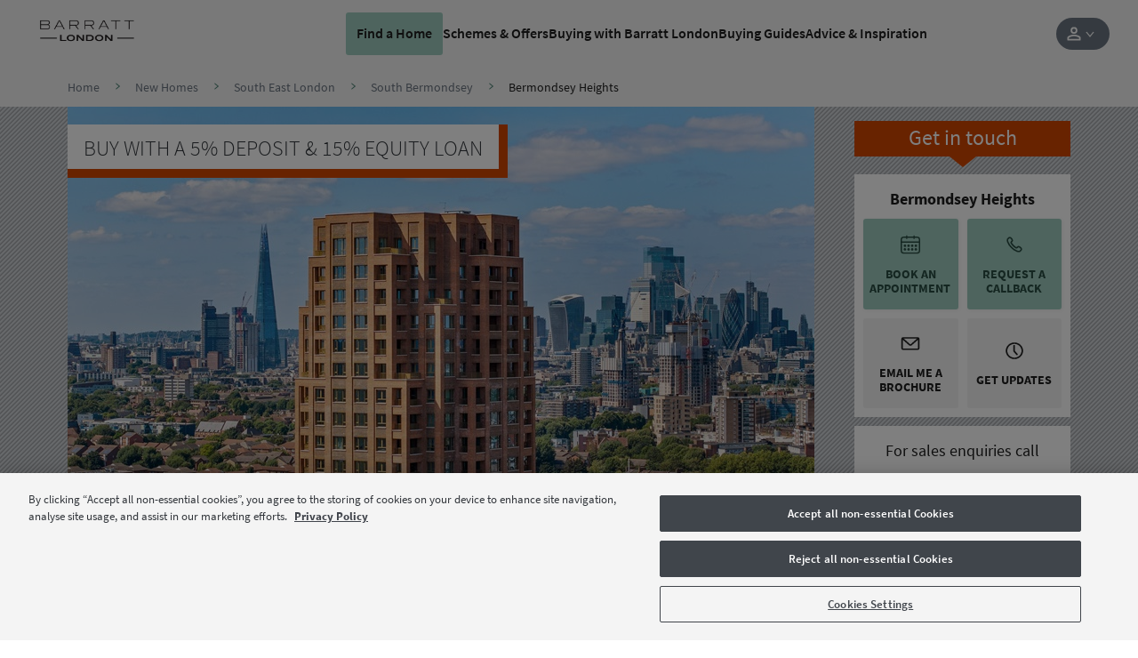

--- FILE ---
content_type: text/html; charset=utf-8
request_url: https://www.barratthomes.co.uk/new-homes/dev002578-bermondsey-heights/
body_size: 43215
content:



<!DOCTYPE html>
<html lang="en">

<!--Barratt London Main Layout-->


<head>
    

    
    <meta charset="utf-8" />
    <meta http-equiv="X-UA-Compatible" content="IE=edge, chrome=1" />
    <meta name="viewport" content="width=device-width, height=device-height, initial-scale=1.0" />

    
    
<title>Bermondsey Heights, London | Barratt London</title>
<meta name="description" content="Click here to view all available new homes in Bermondsey, London at Barratt London Bermondsey Heights. Book your appointment today!" />
<meta name="keywords" content="" />
<meta http-equiv="content-language" content="en" />



    <link rel="canonical" href="https://www.barratthomes.co.uk/new-homes/dev002578-bermondsey-heights/" />
    <meta property="og:url" content="https://www.barratthomes.co.uk/new-homes/dev002578-bermondsey-heights/" />

    <meta property="og:title" content="Bermondsey Heights, London | Barratt London" />
    <meta name="twitter:title" content="Bermondsey Heights, London | Barratt London " />

    <meta property="og:image" content="https://www.barratthomes.co.uk/-/media/feature/brand/6c9f7394-32a1-4766-a29f-7a732913bc5e.png" />
    <meta name="twitter:image" content="https://www.barratthomes.co.uk/-/media/feature/brand/6c9f7394-32a1-4766-a29f-7a732913bc5e.png" />

    <meta property="og:description" content="Click here to view all available new homes in Bermondsey, London at Barratt London Bermondsey Heights. Book your appointment today!" />
    <meta name="twitter:description" content="Click here to view all available new homes in Bermondsey, London at Barratt London Bermondsey Heights. Book your appointment today!" />

    <meta property="og:type" content="website" />
    <meta name="twitter:card" content="summary" />

<meta name="sitecode" content="london" />

        <meta name="DCSext.development_name" content="Bermondsey_Heights" />
    <meta name="DCSext.BLNSite" content="DEV002578">
    <meta name="DCSext.BLNDiv" content="London" />
    <meta name="DCS.dcsuri" content="/new-homes/dev002578-bermondsey-heights/" />
    <meta name="WT.ti" content="Bermondsey Heights DEV002578">
    <meta name="WT.site" content="www.barratthomes.co.uk">
    <meta name="GTM.Site.Division" content="East London" />
    <meta name="ContactConsole.State" content="Full" />
    <meta name="GTM.SitePage.MinPlotPrice" content="459000" />
    <meta name="GTM.SitePage.MaxPlotPrice" content="699000" />
    <meta name="development" content="{'developmentName': 'Bermondsey Heights DEV002578','developmentID': 'DEV002578','fromPrice': '459000','toPrice': '699000','county': 'London','coupon': 'Find out about Rezide.','numOfPlots': '8','pageType' : 'Development','developmentStatus': 'For Sale'}" />

    
    
    


    <script type="application/ld+json" nonce="16e62de5d20440dd99ee696c13921e55">
    {
        "@context": "https://schema.org",
        "@type": "Organization",
        "name" : "Barratt London",
        "@id" : "https://www.barratthomes.co.uk/new-homes/london/",
        "url" : "https://www.barratthomes.co.uk/new-homes/london/"
    }
    </script>

    

<script type="application/ld+json" nonce="16e62de5d20440dd99ee696c13921e55">
    {
      "@context": "https://schema.org",
      "@type": "BreadcrumbList",
      "itemListElement": [
{
              "@type": "ListItem",
              "position": 1,
              "name": "New Homes",
              "item": "https://www.barratthomes.co.uk/new-homes/london/new-homes/"
              },{
              "@type": "ListItem",
              "position": 2,
              "name": "Bermondsey Heights",
              "item": "https://www.barratthomes.co.uk/new-homes/dev002578-bermondsey-heights/"
              }    ]
   }
</script>

    

    <script type="application/ld+json" nonce="16e62de5d20440dd99ee696c13921e55">
    {
    "@context": "https://schema.org",
    "@type": "LocalBusiness",
    "address": {
    "@type": "PostalAddress",
    "addressLocality": " South Bermondsey",
    "streetAddress": "227-255 Ilderton Road, South Bermondsey",
    "postalCode": "SE15 1NS",
    "addressCountry": "UK"
    },
    "geo": {
    "@type": "GeoCoordinates",
    "latitude": "51.4837358",
    "longitude": "-0.0534851"
    },
    "description": "Click here to view all available new homes in Bermondsey, London at Barratt London Bermondsey Heights. Book your appointment today!",
    "telephone": "0203 750 0379",
    "url": "https://www.barratthomes.co.uk/new-homes/dev002578-bermondsey-heights/",
    "openingHoursSpecification": [
    {
    "@type": "OpeningHoursSpecification",
    "dayOfWeek": "Monday",
    "opens": "10:00",
    "closes": "17:30"
    },
    {
    "@type": "OpeningHoursSpecification",
    "dayOfWeek": "Tuesday",
    "opens": "10:00",
    "closes": "17:30"
    },
    {
    "@type": "OpeningHoursSpecification",
    "dayOfWeek": "Wednesday",
    "opens": "10:00",
    "closes": "17:30"
    },
    {
    "@type": "OpeningHoursSpecification",
    "dayOfWeek": "Thursday",
    "opens": "10:00",
    "closes": "17:30"
    },
    {
    "@type": "OpeningHoursSpecification",
    "dayOfWeek": "Friday",
    "opens": "10:00",
    "closes": "17:30"
    },
    {
    "@type": "OpeningHoursSpecification",
    "dayOfWeek": "Saturday",
    "opens": "10:00",
    "closes": "17:30"
    },
    {
    "@type": "OpeningHoursSpecification",
    "dayOfWeek": "Sunday",
    "opens": "10:00",
    "closes": "17:30"
    }
    ]
    }
    </script>
    <script type="application/ld+json" nonce="16e62de5d20440dd99ee696c13921e55">
    {
    "@context": "https://schema.org",
    "@type": "HomeAndConstructionBusiness",
    "@id": "https://www.barratthomes.co.uk/new-homes/dev002578-bermondsey-heights/",
    "name": "Bermondsey Heights",
    "address": {
    "@type": "PostalAddress",
    "streetAddress": "227-255 Ilderton Road, South Bermondsey",
    "addressLocality": " South Bermondsey",
    "addressRegion": "London",
    "postalCode": "SE15 1NS",
    "addressCountry": "GB"
    },
    "geo": {
    "@type": "GeoCoordinates",
    "latitude": "51.4837358",
    "longitude": "-0.0534851"
    },
    "url": "https://www.barratthomes.co.uk/new-homes/dev002578-bermondsey-heights/",
    "telephone": "0203 750 0379",
    "priceRange": "£459,000 - £699,000",
    "openingHoursSpecification": [
    {
    "@type": "OpeningHoursSpecification",
    "dayOfWeek": "Monday",
    "opens": "10:00",
    "closes": "17:30"
    },
    {
    "@type": "OpeningHoursSpecification",
    "dayOfWeek": "Tuesday",
    "opens": "10:00",
    "closes": "17:30"
    },
    {
    "@type": "OpeningHoursSpecification",
    "dayOfWeek": "Wednesday",
    "opens": "10:00",
    "closes": "17:30"
    },
    {
    "@type": "OpeningHoursSpecification",
    "dayOfWeek": "Thursday",
    "opens": "10:00",
    "closes": "17:30"
    },
    {
    "@type": "OpeningHoursSpecification",
    "dayOfWeek": "Friday",
    "opens": "10:00",
    "closes": "17:30"
    },
    {
    "@type": "OpeningHoursSpecification",
    "dayOfWeek": "Saturday",
    "opens": "10:00",
    "closes": "17:30"
    },
    {
    "@type": "OpeningHoursSpecification",
    "dayOfWeek": "Sunday",
    "opens": "10:00",
    "closes": "17:30"
    }
    ]
    }
    </script>

    
        <meta name="mortgageRate" content="1.45%">

    


<meta name="tokenReplacementDictionary" content="{&quot;BLNEnergyBills&quot;:&quot;Save up to &lt;a href=\&quot;https://www.barratthomes.co.uk/new-homes/london/sustainability/energy-efficient-homes/\&quot;&gt;&#163;1,665&lt;/a&gt; per year on your energy bills†&quot;,&quot;BLNEnergyEfficient&quot;:&quot;Up to &lt;a href=\&quot;https://www.barratthomes.co.uk/new-homes/london/sustainability/energy-efficient-homes/\&quot;&gt;65%&lt;/a&gt; more energy-efficient†&quot;,&quot;TestKey&quot;:&quot;Test&quot;,&quot;ONRR%&quot;:&quot;1.08%&quot;,&quot;ONRRDateTC&quot;:&quot;Example assumes a 5% homebuilder incentive and is based on mortgage rates available in the market, with a 2 year initial period and an LTV of 80%. Savings made in the initial fixed period. Independent financial advice must be sought from a regulated mortgage broker to access this scheme. Rates valid as of 14-01-2026.\r\n \t \t \t \t \t \t \t \t &quot;,&quot;ONRR%Saving&quot;:&quot;2.99%&quot;}">

    <meta name="DCSext.London" content="true" />
    <meta name="GTM.LeadGenForm.Id" content="s5fcjt1ysgpldvfz41dss01y">

    
    <link rel="apple-touch-icon" sizes="180x180" href="/dist/images/meta/london/apple-touch-icon.png">
    <link rel="icon" type="image/png" sizes="32x32" href="/dist/images/meta/london/favicon-32x32.png">
    <link rel="icon" type="image/png" sizes="16x16" href="/dist/images/meta/london/favicon-16x16.png">
    <link rel="manifest" href="/dist/images/meta/london/site.webmanifest">
    <link rel="mask-icon" href="/dist/images/meta/london/safari-pinned-tab.svg" color="#9ecabe">
    <link rel="shortcut icon" href="/dist/images/meta/london/favicon.ico">
    <meta name="msapplication-TileColor" content="#9ecabe">
    <meta name="msapplication-config" content="/dist/images/meta/london/browserconfig.xml">
    <meta name="theme-color" content="#ffffff">

    
    <meta name="application-name" content="" />
    <meta name="mobile-web-app-capable" content="yes" />
    <meta name="apple-mobile-web-app-title" content="" />
    <meta name="apple-mobile-web-app-capable" content="yes" />
    <meta name="apple-mobile-web-app-status-bar-style" content="black" />

<!-- OneTrust Cookies Consent Notice start for barratthomes.co.uk -->

<script src="https://cdn-ukwest.onetrust.com/scripttemplates/otSDKStub.js" type="text/javascript" charset="UTF-8" data-domain-script="018e9df3-9282-711e-8953-146f9f08ae85" nonce="16e62de5d20440dd99ee696c13921e55"></script>
<script type='text/javascript' nonce="16e62de5d20440dd99ee696c13921e55"> function OptanonWrapper() { 

// Check if banner div is available

    if (document.getElementById('onetrust-banner-sdk')) {

        // Get the buttons and container

        var acceptBtn = document.getElementById("onetrust-accept-btn-handler");

        var declineBtn = document.getElementById("onetrust-reject-all-handler");

        var cookieSettingsBtn = document.getElementById("onetrust-pc-btn-handler");

        var btnContainer = document.getElementById("onetrust-button-group");

        // Set the order you want below...

        btnContainer.append(acceptBtn, declineBtn, cookieSettingsBtn)

    }

} </script>
 
<!-- OneTrust Cookies Consent Notice end for barratthomes.co.uk -->
<!-- Google Tag Manager -->
<script nonce="16e62de5d20440dd99ee696c13921e55">(function(w,d,s,l,i){w[l]=w[l]||[];w[l].push({'gtm.start':
new Date().getTime(),event:'gtm.js'});var f=d.getElementsByTagName(s)[0],
j=d.createElement(s),dl=l!='dataLayer'?'&l='+l:'';j.async=true;j.src=
'https://www.googletagmanager.com/gtm.js?id='+i+dl;f.parentNode.insertBefore(j,f);
})(window,document,'script','dataLayer','GTM-NWPV5M');</script>
<!-- End Google Tag Manager -->
    <link rel="preconnect" href="//dev.visualwebsiteoptimizer.com">

    
    <link rel="preload" href="/dist/fonts/source-sans-pro-v14-latin-regular.woff" as="font" type="font/woff" crossorigin>
    <link rel="preload" href="/dist/fonts/source-sans-pro-v14-latin-regular.woff2" as="font" type="font/woff2" crossorigin>
    <link rel="preload" href="/dist/fonts/source-sans-pro-v14-latin-300.woff" as="font" type="font/woff" crossorigin>
    <link rel="preload" href="/dist/fonts/source-sans-pro-v14-latin-300.woff2" as="font" type="font/woff2" crossorigin>
    <link rel="preload" href="/dist/fonts/source-sans-pro-v14-latin-600.woff" as="font" type="font/woff" crossorigin>
    <link rel="preload" href="/dist/fonts/source-sans-pro-v14-latin-600.woff2" as="font" type="font/woff2" crossorigin>
    <link rel="preload" href="/dist/fonts/source-sans-pro-v14-latin-700.woff" as="font" type="font/woff" crossorigin>
    <link rel="preload" href="/dist/fonts/source-sans-pro-v14-latin-700.woff2" as="font" type="font/woff2" crossorigin>

    
    <link rel="stylesheet" href="/dist/css/london.css?154595" />
    

    <script type="text/javascript" nonce="16e62de5d20440dd99ee696c13921e55">
        !function(T, l, y) {
            var S = T.location, k = "script", D = "instrumentationKey", C = "ingestionendpoint", I = "disableExceptionTracking", E = "ai.device.", b = "toLowerCase", w = "crossOrigin", N = "POST", e = "appInsightsSDK", t = y.name || "appInsights";
            (y.name || T[e]) && (T[e] = t);
            var n = T[t] ||
                function(d) {
                    var g = !1, f = !1, m = { initialize: !0, queue: [], sv: "5", version: 2, config: d };

                    function v(e, t) {
                        var n = {}, a = "Browser";
                        return n[E + "id"] = a[b](), n[E + "type"] = a, n["ai.operation.name"] = S && S.pathname || "_unknown_", n["ai.internal.sdkVersion"] = "javascript:snippet_" + (m.sv || m.version), {
                            time: function() {
                                var e = new Date;

                                function t(e) {
                                    var t = "" + e;
                                    return 1 === t.length && (t = "0" + t), t
                                }

                                return e.getUTCFullYear() + "-" + t(1 + e.getUTCMonth()) + "-" + t(e.getUTCDate()) + "T" + t(e.getUTCHours()) + ":" + t(e.getUTCMinutes()) + ":" + t(e.getUTCSeconds()) + "." + ((e.getUTCMilliseconds() / 1e3).toFixed(3) + "").slice(2, 5) + "Z"
                            }(),
                            iKey: e,
                            name: "Microsoft.ApplicationInsights." + e.replace(/-/g, "") + "." + t,
                            sampleRate: 100,
                            tags: n,
                            data: { baseData: { ver: 2 } }
                        }
                    }

                    var h = d.url || y.src;
                    if (h) {
                        function a(e) {
                            var t, n, a, i, r, o, s, c, u, p, l;
                            g = !0, m.queue = [], f ||
                            (f = !0, t = h, s = function() {
                                var e = {}, t = d.connectionString;
                                if (t)
                                    for (var n = t.split(";"), a = 0; a < n.length; a++) {
                                        var i = n[a].split("=");
                                        2 === i.length && (e[i[0][b]()] = i[1])
                                    }
                                if (!e[C]) {
                                    var r = e.endpointsuffix, o = r ? e.location : null;
                                    e[C] = "https://" + (o ? o + "." : "") + "dc." + (r || "services.visualstudio.com")
                                }
                                return e
                            }(), c = s[D] || d[D] || "", u = s[C], p = u ? u + "/v2/track" : d.endpointUrl, (l = []).push((n = "SDK LOAD Failure: Failed to load Application Insights SDK script (See stack for details)", a = t, i = p, (o = (r = v(c, "Exception")).data).baseType = "ExceptionData", o.baseData.exceptions = [{ typeName: "SDKLoadFailed", message: n.replace(/\./g, "-"), hasFullStack: !1, stack: n + "\nSnippet failed to load [" + a + "] -- Telemetry is disabled\nHelp Link: https://go.microsoft.com/fwlink/?linkid=2128109\nHost: " + (S && S.pathname || "_unknown_") + "\nEndpoint: " + i, parsedStack: [] }], r)), l.push(function(e, t, n, a) {
                                var i = v(c, "Message"), r = i.data;
                                r.baseType = "MessageData";
                                var o = r.baseData;
                                return o.message = 'AI (Internal): 99 message:"' + ("SDK LOAD Failure: Failed to load Application Insights SDK script (See stack for details) (" + n + ")").replace(/\"/g, "") + '"', o.properties = { endpoint: a }, i
                            }(0, 0, t, p)), function(e, t) {
                                if (JSON) {
                                    var n = T.fetch;
                                    if (n && !y.useXhr) n(t, { method: N, body: JSON.stringify(e), mode: "cors" });
                                    else if (XMLHttpRequest) {
                                        var a = new XMLHttpRequest;
                                        a.open(N, t), a.setRequestHeader("Content-type", "application/json"), a.send(JSON.stringify(e))
                                    }
                                }
                            }(l, p))
                        }

                        function i(e, t) { f || setTimeout(function() { !t && m.core || a() }, 500) }

                        var e = function() {
                            var n = l.createElement(k);
                            n.src = h;
                            var e = y[w];
                            return !e && "" !== e || "undefined" == n[w] || (n[w] = e), n.onload = i, n.onerror = a, n.onreadystatechange = function(e, t) { "loaded" !== n.readyState && "complete" !== n.readyState || i(0, t) }, n
                        }();
                        y.ld < 0 ? l.getElementsByTagName("head")[0].appendChild(e) : setTimeout(function() { l.getElementsByTagName(k)[0].parentNode.appendChild(e) }, y.ld || 0)
                    }
                    try {
                        m.cookie = l.cookie
                    } catch (p) {
                    }

                    function t(e) {
                        for (; e.length;)
                            !function(t) {
                                m[t] = function() {
                                    var e = arguments;
                                    g || m.queue.push(function() { m[t].apply(m, e) })
                                }
                            }(e.pop())
                    }

                    var n = "track", r = "TrackPage", o = "TrackEvent";
                    t([n + "Event", n + "PageView", n + "Exception", n + "Trace", n + "DependencyData", n + "Metric", n + "PageViewPerformance", "start" + r, "stop" + r, "start" + o, "stop" + o, "addTelemetryInitializer", "setAuthenticatedUserContext", "clearAuthenticatedUserContext", "flush"]), m.SeverityLevel = { Verbose: 0, Information: 1, Warning: 2, Error: 3, Critical: 4 };
                    var s = (d.extensionConfig || {}).ApplicationInsightsAnalytics || {};
                    if (!0 !== d[I] && !0 !== s[I]) {
                        var c = "onerror";
                        t(["_" + c]);
                        var u = T[c];
                        T[c] = function(e, t, n, a, i) {
                            var r = u && u(e, t, n, a, i);
                            return !0 !== r && m["_" + c]({ message: e, url: t, lineNumber: n, columnNumber: a, error: i }), r
                        }, d.autoExceptionInstrumented = !0
                    }
                    return m
                }(y.cfg);

            function a() { y.onInit && y.onInit(n) }

            (T[t] = n).queue && 0 === n.queue.length ? (n.queue.push(a), n.trackPageView({})) : a()
        }(window,
            document,
            {
                src: "https://js.monitor.azure.com/scripts/b/ai.2.min.js", // The SDK URL Source
                // name: "appInsights", // Global SDK Instance name defaults to "appInsights" when not supplied
                // ld: 0, // Defines the load delay (in ms) before attempting to load the sdk. -1 = block page load and add to head. (default) = 0ms load after timeout,
                // useXhr: 1, // Use XHR instead of fetch to report failures (if available),
                crossOrigin: "anonymous", // When supplied this will add the provided value as the cross origin attribute on the script tag
                // onInit: null, // Once the application insights instance has loaded and initialized this callback function will be called with 1 argument -- the sdk instance (DO NOT ADD anything to the sdk.queue -- As they won't get called)
                cfg: { // Application Insights Configuration
                    instrumentationKey: "9e76d677-8f8a-4beb-80b1-7cb4e93d8f8d",
                    /* ...Other Configuration Options... */
                    disablePageUnloadEvents: ["unload"]
                }
            });
    </script>

    



</head>
<body class="body" data-brand="london">




<!-- Google Tag Manager (noscript) -->
<noscript><iframe src=https://www.googletagmanager.com/ns.html?id=GTM-M8463JB
height="0" width="0" style="display:none;visibility:hidden"></iframe></noscript>
<!-- End Google Tag Manager (noscript) -->

    <!-- Header -->
    






<header class="header" data-header>
    <div class="header__navigation-v2-inner">

        


    <div data-component="NavigationV2"
        data-feature="Navigation"
        class="navigation-v2">
        <nav class="navigation-v2__wrapper" aria-label="navigation-container" data-navigation-v2-wrapper>
            <div class="navigation-v2__mobile-triggers" data-navigation-v2-mobile-trigger-container>
                <button class="navigation-v2__trigger-button"
                    aria-controls="navigation-v2-mobile-nav-trigger"
                    data-navigation-v2-mobile-nav-trigger>
                    <span class="navigation-v2__menu-icon" aria-hidden="true"></span>
                    <span class="navigation-v2__trigger-text"></span>
                </button>
                
                


<div class="navigation-v2__logo">
<a href="https://www.barratthomes.co.uk/new-homes/london/" class="logo__anchor" ><img src="https://www.barratthomes.co.uk/new-homes/london/-/media/feature/brand/6c9f7394-32a1-4766-a29f-7a732913bc5e.png?h=213&amp;w=833&amp;la=en&amp;hash=884E847A982A013EFB098D388FE4E451" class="logo__image" width="833" height="213" alt="Barratt London" /></a></div>

                <button class="navigation-v2__trigger-button"
                    data-navigation-v2-mobile-nav-trigger-search>
                    <svg class="navigation-v2__search-icon icon" viewBox="0 0 16 16" tabindex="-1">
                        <use xlink:href="/dist/icons/icons.svg#search"></use>
                    </svg>
                    <span class="navigation-v2__trigger-text"></span>
                </button>
            </div>
            <div class="navigation-v2__container"
                id="navigation-v2-container"
                data-navigation-v2-container>
                <div class="navigation-v2__sections" data-navigation-v2-sections data-open-section="0">
                    
                    


<div class="navigation-v2__logo">
<a href="https://www.barratthomes.co.uk/new-homes/london/" class="logo__anchor" ><img src="https://www.barratthomes.co.uk/new-homes/london/-/media/feature/brand/6c9f7394-32a1-4766-a29f-7a732913bc5e.png?h=213&amp;w=833&amp;la=en&amp;hash=884E847A982A013EFB098D388FE4E451" class="logo__image" width="833" height="213" alt="Barratt London" /></a></div>


                    <div class="navigation-v2__section-inner-main-nav" data-inner-main-nav>

        <div class="navigation-v2-section-item"
             data-navigation-v2-section-container-id="1"
             aria-expanded="false"
             data-navigation-v2-section-item>
            <button class="navigation-v2-section-item__wrapper navigation-v2-section-item__wrapper--trigger"
                    data-navigation-v2-section-id="1"
                    aria-expanded="false"
                    data-navigation-v2-section-item-wrapper-trigger>
                <svg class="navigation-v2-section-item__mobile-back-arrow icon" fill="none" viewBox="0 0 16 16" tabindex="-1">
                    <use xlink:href="/dist/icons/icons.svg#back-arrow"></use>
                </svg>

                    <span class="navigation-v2-section-item__nav-section-icon">
                        <!-- Null -->
                    </span>

                        <span class="navigation-v2-section-item__nav-section-title">
                            Find a Home
                        </span>
            </button>
                <div class="navigation-v2__section-category" data-navigation-v2-section-category="1">
                    <div class="navigation-v2__section-category-container">
                        <div class="navigation-v2__drawer " data-navigation-v2-drawer>
                            <ul class="navigation-v2__categories">
                                    <li class="navigation-v2__category navigation-v2-category">
                                        <button class="navigation-v2-category__trigger"
                                                data-navigation-v2-category-id="1"
                                                data-navigation-v2-drawer-category="1"
                                                aria-controls="category-1"
                                                aria-expanded="false">
                                            <span class="navigation-v2-category__text">Search New Homes</span>
                                        </button>
                                        <div class="navigation-v2__slot" data-navigation-v2-slot="1"></div>
                                    </li>
                                    <li class="navigation-v2__category navigation-v2-category">
                                        <button class="navigation-v2-category__trigger"
                                                data-navigation-v2-category-id="2"
                                                data-navigation-v2-drawer-category="2"
                                                aria-controls="category-2"
                                                aria-expanded="false">
                                            <span class="navigation-v2-category__text">Search by Location</span>
                                        </button>
                                        <div class="navigation-v2__slot" data-navigation-v2-slot="2"></div>
                                    </li>
                            </ul>
                        </div>
                        <div class="navigation-v2__view" data-navigation-v2-slot-container="1">
                                <div class="navigation-v2__content navigation-v2__content--auto"
                                     aria-expanded="false"
                                     data-navigation-v2-category="1"
                                     id="category-1">
                                    <div class="navigation-v2__category-cta-wrapper">
                                        <h3 class="navigation-v2__category-cta-title">New Home Search</h3>
                                        <div class="navigation-v2__category-cta-description"></div>
                                        
                                    </div>
                                    <div class="navigation-v2__main-content-wrapper">
                                        



<div class="navigation__col navigation__col--full" data-navigation-v2-col-full>


    <div
        id="SearchApp-nav"
         class="search-app"
         data-component="SearchApp"
         data-feature="Developments"
         data-api-endpoint="api/search/devplots?brandCodes=bar,bln"
         data-content='{
            "autocomplete": {
                "noDevelopmentsLabel": "Please select from the locations displayed",
                "noLocationsLabel": "Please select from the developments displayed",
                "developmentsTitle": "Developments",
                "locationsTitle": "Locations"
            },
            "searchBar": {
               "searchButtonLabel": "Search for homes",
               "searchInputPlaceholder": "Enter a location or postcode",
               "useMyLocationLabel": "Use Locations"

            },
            "navigation": {
                "viewMapLabel": "Switch To Map",
                "viewListLabel": "",
                "numberOfResultsLabel": "results"
            },
            "developmentCta": {
               "viewDevelopmentLabel": "VIEW DEVELOPMENT",
               "contactDevelopmentLabel": "Contact",
               "plotNumberMessage": "Results",
               "comingSoonHeading": "Coming soon",
               "comingSoonMessage": "Available soon",
               "comingSoonNotificationLabel": "Coming soon notification",
               "priceRangeHeading": "Homes from",
               "travelTimeLabel": "miles from search location",
               "hideMarketingCopy": "False"
            },
            "labels": {
                "newSearchHeading": "Find your new home",
                "newSearchBody": "Search for a development or location",
                "noResultsHeading": "No properties were found",
                "noResultsBody": "Please try a different search"
            }
        }'
         data-redirect-url="https://www.barratthomes.co.uk/new-homes/london/search-results/"
         data-brand="bln"
         data-cross-sell-brand=""
         data-cross-sell-position=''
         data-max-driving-time='7200'
         >
    </div>

</div>

                                    </div>
                                </div>
                                <div class="navigation-v2__content navigation-v2__content--auto"
                                     aria-expanded="false"
                                     data-navigation-v2-category="2"
                                     id="category-2">
                                    <div class="navigation-v2__category-cta-wrapper">
                                        <h3 class="navigation-v2__category-cta-title">Search by Location</h3>
                                        <div class="navigation-v2__category-cta-description">There are many factors to consider when buying a new home, from location to budget and lifestyle. Whatever your requirements are, we&#39;re here to help you find your next home.</div>
                                        <a href="https://www.barratthomes.co.uk/new-homes/london/new-homes/" class="navigation-v2__category-cta-link" >Browse All Locations</a>
                                    </div>
                                    <div class="navigation-v2__main-content-wrapper">
                                        


    <ul class="navigation-v2__drawer navigation-v2__drawer--sub-category" data-navigation-v2-drawer>

            <li class="navigation-v2__category navigation-v2-category">
                <button class="navigation-v2-category__trigger navigation-v2-category__trigger--sub-category"
                        data-navigation-v2-sub-category-id="100"
                        data-navigation-v2-drawer-sub-category="100"
                        aria-controls="sub-category-100"
                        aria-expanded="false">
                    <span class="navigation-v2-category__text">Search by Area</span>
                </button>
                <div class="navigation-v2__slot" data-navigation-v2-slot="100 "></div>
            </li>
            <li class="navigation-v2__category navigation-v2-category">
                <button class="navigation-v2-category__trigger navigation-v2-category__trigger--sub-category"
                        data-navigation-v2-sub-category-id="101"
                        data-navigation-v2-drawer-sub-category="101"
                        aria-controls="sub-category-101"
                        aria-expanded="false">
                    <span class="navigation-v2-category__text">Search by Borough</span>
                </button>
                <div class="navigation-v2__slot" data-navigation-v2-slot="101 "></div>
            </li>
            <li class="navigation-v2__category navigation-v2-category">
                <button class="navigation-v2-category__trigger navigation-v2-category__trigger--sub-category"
                        data-navigation-v2-sub-category-id="102"
                        data-navigation-v2-drawer-sub-category="102"
                        aria-controls="sub-category-102"
                        aria-expanded="false">
                    <span class="navigation-v2-category__text">Search by Region</span>
                </button>
                <div class="navigation-v2__slot" data-navigation-v2-slot="102 "></div>
            </li>
    </ul>

<div class="navigation__col navigation__col--full" data-navigation-v2-col-full>

            <div class="navigation-v2__content navigation-v2__content--sub-content"
                 aria-expanded="false"
                 data-navigation-v2-sub-category="100"
                 id="sub-category-100">
                

<ul class="link-list">
            <li class="link-list__item link-list__location">
<a href="https://www.barratthomes.co.uk/new-homes/london/new-homes/west-london/ealing/acton/" class="link-list__link" >                        <svg class="link-list__icon icon link-list__icon--redrow" width="16" height="16" viewBox="0 0 16 16" fill="none" xmlns="http://www.w3.org/2000/svg">
                            <g clip-path="url(#clip0_2143_31306)">
                                <path d="M8.00001 4.67175C7.53181 4.67175 7.13231 4.83715 6.80153 5.16794C6.47074 5.49873 6.30535 5.89313 6.30535 6.35114C6.30535 6.81934 6.47074 7.21883 6.80153 7.54961C7.13231 7.88041 7.53181 8.04581 8.00001 8.04581C8.45802 8.04581 8.85242 7.88041 9.18321 7.54961C9.51399 7.21883 9.67939 6.81934 9.67939 6.35114C9.67939 5.89313 9.51399 5.49873 9.18321 5.16794C8.85242 4.83715 8.45802 4.67175 8.00001 4.67175ZM12.2443 1.84733C11.6743 1.257 11.0229 0.80153 10.2901 0.480912C9.55725 0.160304 8.79389 0 8.00001 0C7.19594 0 6.43003 0.160304 5.70228 0.480912C4.97455 0.80153 4.3257 1.257 3.75573 1.84733C3.47074 2.15268 3.22138 2.47837 3.00764 2.82442C2.78372 3.1603 2.59796 3.51654 2.45038 3.89313C2.30279 4.26972 2.19338 4.66158 2.12213 5.0687C2.04071 5.47583 2 5.88804 2 6.30534C2 6.66158 2.04071 7.06362 2.12213 7.51145C2.20356 7.96947 2.35368 8.47074 2.57251 9.01527C2.79134 9.5598 3.09414 10.1527 3.48091 10.7939C3.86768 11.4249 4.3715 12.0967 4.99237 12.8092C5.37914 13.2468 5.75318 13.6412 6.1145 13.9924C6.47582 14.3435 6.78371 14.631 7.03817 14.855C7.1603 14.9567 7.27735 15.0534 7.38932 15.145C7.50128 15.2366 7.60814 15.3282 7.70992 15.4198L8.00001 15.6489L8.29008 15.4198C8.40203 15.3282 8.51399 15.2366 8.62595 15.145C8.73791 15.0534 8.84988 14.9567 8.96183 14.855C9.21629 14.631 9.52672 14.3435 9.89312 13.9924C10.2595 13.6412 10.631 13.2468 11.0076 12.8092C11.6285 12.0967 12.1323 11.4249 12.5191 10.7939C12.9059 10.1629 13.2112 9.57252 13.4351 9.0229C13.659 8.47328 13.8117 7.97456 13.8931 7.52672C13.9644 7.0687 14 6.66667 14 6.32061C14 5.89313 13.9644 5.47583 13.8931 5.0687C13.8117 4.67175 13.6972 4.28244 13.5496 3.90077C13.402 3.51908 13.2214 3.1603 13.0076 2.82442C12.7837 2.47837 12.5293 2.15268 12.2443 1.84733ZM10.3206 12.1985C9.9542 12.6259 9.59542 13.0076 9.24428 13.3435C8.89313 13.6794 8.59542 13.9542 8.35114 14.1679C8.33079 14.1883 8.30789 14.2086 8.28244 14.229C8.257 14.2494 8.23919 14.2646 8.22901 14.2748C8.1883 14.3053 8.15013 14.3384 8.1145 14.374C8.07888 14.4097 8.04581 14.4377 8.01527 14.458C7.97455 14.4377 7.93638 14.4097 7.90077 14.374C7.86514 14.3384 7.82697 14.3053 7.78626 14.2748C7.7659 14.2646 7.74555 14.2494 7.72519 14.229C7.70483 14.2086 7.68448 14.1883 7.66412 14.1679C7.41984 13.9542 7.12213 13.6794 6.77099 13.3435C6.41985 13.0076 6.06107 12.6259 5.69466 12.1985C5.37913 11.8422 5.05343 11.4402 4.71755 10.9924C4.39186 10.5445 4.0967 10.0662 3.83206 9.55725C3.56743 9.04835 3.3486 8.52418 3.17557 7.98474C3.00254 7.43511 2.91602 6.8804 2.91602 6.32061C2.91602 5.59796 3.04834 4.9033 3.31298 4.23664C3.57761 3.56997 3.94911 2.98728 4.42748 2.48855C4.90585 1.97965 5.45293 1.59034 6.0687 1.32062C6.68448 1.05089 7.32825 0.916024 8.00001 0.916024H8.01527C8.68702 0.916024 9.33333 1.05089 9.95421 1.32062C10.5751 1.59034 11.1247 1.97965 11.6031 2.48855C12.0814 2.98728 12.4504 3.57252 12.7099 4.24428C12.9695 4.91603 13.0992 5.60814 13.0992 6.32061C13.0992 6.8804 13.0127 7.43511 12.8397 7.98474C12.6768 8.53435 12.4606 9.06107 12.1908 9.56489C11.9211 10.0687 11.6234 10.5445 11.2977 10.9924C10.972 11.4402 10.6514 11.8422 10.3359 12.1985H10.3206Z" fill="#CA0928"/>
                            </g>
                            <defs>
                                <clipPath id="clip0_2143_31306">
                                    <rect width="12" height="15.6489" fill="white" transform="translate(2)"/>
                                </clipPath>
                            </defs>
                        </svg>
                        <svg class="link-list__icon icon" viewBox="0 0 12 17">
                            <use xlink:href="/dist/icons/icons.svg#nav-v2-pin"></use>
                        </svg>
                    <h5 class="link-list__title">Acton</h5>
                    <span class="link-list__description">
                        
                    </span>
</a>            </li>
            <li class="link-list__item link-list__location">
<a href="https://www.barratthomes.co.uk/new-homes/london/new-homes/central-london/bermondsey/" class="link-list__link" >                        <svg class="link-list__icon icon link-list__icon--redrow" width="16" height="16" viewBox="0 0 16 16" fill="none" xmlns="http://www.w3.org/2000/svg">
                            <g clip-path="url(#clip0_2143_31306)">
                                <path d="M8.00001 4.67175C7.53181 4.67175 7.13231 4.83715 6.80153 5.16794C6.47074 5.49873 6.30535 5.89313 6.30535 6.35114C6.30535 6.81934 6.47074 7.21883 6.80153 7.54961C7.13231 7.88041 7.53181 8.04581 8.00001 8.04581C8.45802 8.04581 8.85242 7.88041 9.18321 7.54961C9.51399 7.21883 9.67939 6.81934 9.67939 6.35114C9.67939 5.89313 9.51399 5.49873 9.18321 5.16794C8.85242 4.83715 8.45802 4.67175 8.00001 4.67175ZM12.2443 1.84733C11.6743 1.257 11.0229 0.80153 10.2901 0.480912C9.55725 0.160304 8.79389 0 8.00001 0C7.19594 0 6.43003 0.160304 5.70228 0.480912C4.97455 0.80153 4.3257 1.257 3.75573 1.84733C3.47074 2.15268 3.22138 2.47837 3.00764 2.82442C2.78372 3.1603 2.59796 3.51654 2.45038 3.89313C2.30279 4.26972 2.19338 4.66158 2.12213 5.0687C2.04071 5.47583 2 5.88804 2 6.30534C2 6.66158 2.04071 7.06362 2.12213 7.51145C2.20356 7.96947 2.35368 8.47074 2.57251 9.01527C2.79134 9.5598 3.09414 10.1527 3.48091 10.7939C3.86768 11.4249 4.3715 12.0967 4.99237 12.8092C5.37914 13.2468 5.75318 13.6412 6.1145 13.9924C6.47582 14.3435 6.78371 14.631 7.03817 14.855C7.1603 14.9567 7.27735 15.0534 7.38932 15.145C7.50128 15.2366 7.60814 15.3282 7.70992 15.4198L8.00001 15.6489L8.29008 15.4198C8.40203 15.3282 8.51399 15.2366 8.62595 15.145C8.73791 15.0534 8.84988 14.9567 8.96183 14.855C9.21629 14.631 9.52672 14.3435 9.89312 13.9924C10.2595 13.6412 10.631 13.2468 11.0076 12.8092C11.6285 12.0967 12.1323 11.4249 12.5191 10.7939C12.9059 10.1629 13.2112 9.57252 13.4351 9.0229C13.659 8.47328 13.8117 7.97456 13.8931 7.52672C13.9644 7.0687 14 6.66667 14 6.32061C14 5.89313 13.9644 5.47583 13.8931 5.0687C13.8117 4.67175 13.6972 4.28244 13.5496 3.90077C13.402 3.51908 13.2214 3.1603 13.0076 2.82442C12.7837 2.47837 12.5293 2.15268 12.2443 1.84733ZM10.3206 12.1985C9.9542 12.6259 9.59542 13.0076 9.24428 13.3435C8.89313 13.6794 8.59542 13.9542 8.35114 14.1679C8.33079 14.1883 8.30789 14.2086 8.28244 14.229C8.257 14.2494 8.23919 14.2646 8.22901 14.2748C8.1883 14.3053 8.15013 14.3384 8.1145 14.374C8.07888 14.4097 8.04581 14.4377 8.01527 14.458C7.97455 14.4377 7.93638 14.4097 7.90077 14.374C7.86514 14.3384 7.82697 14.3053 7.78626 14.2748C7.7659 14.2646 7.74555 14.2494 7.72519 14.229C7.70483 14.2086 7.68448 14.1883 7.66412 14.1679C7.41984 13.9542 7.12213 13.6794 6.77099 13.3435C6.41985 13.0076 6.06107 12.6259 5.69466 12.1985C5.37913 11.8422 5.05343 11.4402 4.71755 10.9924C4.39186 10.5445 4.0967 10.0662 3.83206 9.55725C3.56743 9.04835 3.3486 8.52418 3.17557 7.98474C3.00254 7.43511 2.91602 6.8804 2.91602 6.32061C2.91602 5.59796 3.04834 4.9033 3.31298 4.23664C3.57761 3.56997 3.94911 2.98728 4.42748 2.48855C4.90585 1.97965 5.45293 1.59034 6.0687 1.32062C6.68448 1.05089 7.32825 0.916024 8.00001 0.916024H8.01527C8.68702 0.916024 9.33333 1.05089 9.95421 1.32062C10.5751 1.59034 11.1247 1.97965 11.6031 2.48855C12.0814 2.98728 12.4504 3.57252 12.7099 4.24428C12.9695 4.91603 13.0992 5.60814 13.0992 6.32061C13.0992 6.8804 13.0127 7.43511 12.8397 7.98474C12.6768 8.53435 12.4606 9.06107 12.1908 9.56489C11.9211 10.0687 11.6234 10.5445 11.2977 10.9924C10.972 11.4402 10.6514 11.8422 10.3359 12.1985H10.3206Z" fill="#CA0928"/>
                            </g>
                            <defs>
                                <clipPath id="clip0_2143_31306">
                                    <rect width="12" height="15.6489" fill="white" transform="translate(2)"/>
                                </clipPath>
                            </defs>
                        </svg>
                        <svg class="link-list__icon icon" viewBox="0 0 12 17">
                            <use xlink:href="/dist/icons/icons.svg#nav-v2-pin"></use>
                        </svg>
                    <h5 class="link-list__title">Bermondsey</h5>
                    <span class="link-list__description">
                        
                    </span>
</a>            </li>
            <li class="link-list__item link-list__location">
<a href="https://www.barratthomes.co.uk/new-homes/london/new-homes/south-east-london/bromley/" class="link-list__link" >                        <svg class="link-list__icon icon link-list__icon--redrow" width="16" height="16" viewBox="0 0 16 16" fill="none" xmlns="http://www.w3.org/2000/svg">
                            <g clip-path="url(#clip0_2143_31306)">
                                <path d="M8.00001 4.67175C7.53181 4.67175 7.13231 4.83715 6.80153 5.16794C6.47074 5.49873 6.30535 5.89313 6.30535 6.35114C6.30535 6.81934 6.47074 7.21883 6.80153 7.54961C7.13231 7.88041 7.53181 8.04581 8.00001 8.04581C8.45802 8.04581 8.85242 7.88041 9.18321 7.54961C9.51399 7.21883 9.67939 6.81934 9.67939 6.35114C9.67939 5.89313 9.51399 5.49873 9.18321 5.16794C8.85242 4.83715 8.45802 4.67175 8.00001 4.67175ZM12.2443 1.84733C11.6743 1.257 11.0229 0.80153 10.2901 0.480912C9.55725 0.160304 8.79389 0 8.00001 0C7.19594 0 6.43003 0.160304 5.70228 0.480912C4.97455 0.80153 4.3257 1.257 3.75573 1.84733C3.47074 2.15268 3.22138 2.47837 3.00764 2.82442C2.78372 3.1603 2.59796 3.51654 2.45038 3.89313C2.30279 4.26972 2.19338 4.66158 2.12213 5.0687C2.04071 5.47583 2 5.88804 2 6.30534C2 6.66158 2.04071 7.06362 2.12213 7.51145C2.20356 7.96947 2.35368 8.47074 2.57251 9.01527C2.79134 9.5598 3.09414 10.1527 3.48091 10.7939C3.86768 11.4249 4.3715 12.0967 4.99237 12.8092C5.37914 13.2468 5.75318 13.6412 6.1145 13.9924C6.47582 14.3435 6.78371 14.631 7.03817 14.855C7.1603 14.9567 7.27735 15.0534 7.38932 15.145C7.50128 15.2366 7.60814 15.3282 7.70992 15.4198L8.00001 15.6489L8.29008 15.4198C8.40203 15.3282 8.51399 15.2366 8.62595 15.145C8.73791 15.0534 8.84988 14.9567 8.96183 14.855C9.21629 14.631 9.52672 14.3435 9.89312 13.9924C10.2595 13.6412 10.631 13.2468 11.0076 12.8092C11.6285 12.0967 12.1323 11.4249 12.5191 10.7939C12.9059 10.1629 13.2112 9.57252 13.4351 9.0229C13.659 8.47328 13.8117 7.97456 13.8931 7.52672C13.9644 7.0687 14 6.66667 14 6.32061C14 5.89313 13.9644 5.47583 13.8931 5.0687C13.8117 4.67175 13.6972 4.28244 13.5496 3.90077C13.402 3.51908 13.2214 3.1603 13.0076 2.82442C12.7837 2.47837 12.5293 2.15268 12.2443 1.84733ZM10.3206 12.1985C9.9542 12.6259 9.59542 13.0076 9.24428 13.3435C8.89313 13.6794 8.59542 13.9542 8.35114 14.1679C8.33079 14.1883 8.30789 14.2086 8.28244 14.229C8.257 14.2494 8.23919 14.2646 8.22901 14.2748C8.1883 14.3053 8.15013 14.3384 8.1145 14.374C8.07888 14.4097 8.04581 14.4377 8.01527 14.458C7.97455 14.4377 7.93638 14.4097 7.90077 14.374C7.86514 14.3384 7.82697 14.3053 7.78626 14.2748C7.7659 14.2646 7.74555 14.2494 7.72519 14.229C7.70483 14.2086 7.68448 14.1883 7.66412 14.1679C7.41984 13.9542 7.12213 13.6794 6.77099 13.3435C6.41985 13.0076 6.06107 12.6259 5.69466 12.1985C5.37913 11.8422 5.05343 11.4402 4.71755 10.9924C4.39186 10.5445 4.0967 10.0662 3.83206 9.55725C3.56743 9.04835 3.3486 8.52418 3.17557 7.98474C3.00254 7.43511 2.91602 6.8804 2.91602 6.32061C2.91602 5.59796 3.04834 4.9033 3.31298 4.23664C3.57761 3.56997 3.94911 2.98728 4.42748 2.48855C4.90585 1.97965 5.45293 1.59034 6.0687 1.32062C6.68448 1.05089 7.32825 0.916024 8.00001 0.916024H8.01527C8.68702 0.916024 9.33333 1.05089 9.95421 1.32062C10.5751 1.59034 11.1247 1.97965 11.6031 2.48855C12.0814 2.98728 12.4504 3.57252 12.7099 4.24428C12.9695 4.91603 13.0992 5.60814 13.0992 6.32061C13.0992 6.8804 13.0127 7.43511 12.8397 7.98474C12.6768 8.53435 12.4606 9.06107 12.1908 9.56489C11.9211 10.0687 11.6234 10.5445 11.2977 10.9924C10.972 11.4402 10.6514 11.8422 10.3359 12.1985H10.3206Z" fill="#CA0928"/>
                            </g>
                            <defs>
                                <clipPath id="clip0_2143_31306">
                                    <rect width="12" height="15.6489" fill="white" transform="translate(2)"/>
                                </clipPath>
                            </defs>
                        </svg>
                        <svg class="link-list__icon icon" viewBox="0 0 12 17">
                            <use xlink:href="/dist/icons/icons.svg#nav-v2-pin"></use>
                        </svg>
                    <h5 class="link-list__title">Bromley</h5>
                    <span class="link-list__description">
                        
                    </span>
</a>            </li>
            <li class="link-list__item link-list__location">
<a href="https://www.barratthomes.co.uk/new-homes/london/new-homes/east-london/newham/canning-town/" class="link-list__link" >                        <svg class="link-list__icon icon link-list__icon--redrow" width="16" height="16" viewBox="0 0 16 16" fill="none" xmlns="http://www.w3.org/2000/svg">
                            <g clip-path="url(#clip0_2143_31306)">
                                <path d="M8.00001 4.67175C7.53181 4.67175 7.13231 4.83715 6.80153 5.16794C6.47074 5.49873 6.30535 5.89313 6.30535 6.35114C6.30535 6.81934 6.47074 7.21883 6.80153 7.54961C7.13231 7.88041 7.53181 8.04581 8.00001 8.04581C8.45802 8.04581 8.85242 7.88041 9.18321 7.54961C9.51399 7.21883 9.67939 6.81934 9.67939 6.35114C9.67939 5.89313 9.51399 5.49873 9.18321 5.16794C8.85242 4.83715 8.45802 4.67175 8.00001 4.67175ZM12.2443 1.84733C11.6743 1.257 11.0229 0.80153 10.2901 0.480912C9.55725 0.160304 8.79389 0 8.00001 0C7.19594 0 6.43003 0.160304 5.70228 0.480912C4.97455 0.80153 4.3257 1.257 3.75573 1.84733C3.47074 2.15268 3.22138 2.47837 3.00764 2.82442C2.78372 3.1603 2.59796 3.51654 2.45038 3.89313C2.30279 4.26972 2.19338 4.66158 2.12213 5.0687C2.04071 5.47583 2 5.88804 2 6.30534C2 6.66158 2.04071 7.06362 2.12213 7.51145C2.20356 7.96947 2.35368 8.47074 2.57251 9.01527C2.79134 9.5598 3.09414 10.1527 3.48091 10.7939C3.86768 11.4249 4.3715 12.0967 4.99237 12.8092C5.37914 13.2468 5.75318 13.6412 6.1145 13.9924C6.47582 14.3435 6.78371 14.631 7.03817 14.855C7.1603 14.9567 7.27735 15.0534 7.38932 15.145C7.50128 15.2366 7.60814 15.3282 7.70992 15.4198L8.00001 15.6489L8.29008 15.4198C8.40203 15.3282 8.51399 15.2366 8.62595 15.145C8.73791 15.0534 8.84988 14.9567 8.96183 14.855C9.21629 14.631 9.52672 14.3435 9.89312 13.9924C10.2595 13.6412 10.631 13.2468 11.0076 12.8092C11.6285 12.0967 12.1323 11.4249 12.5191 10.7939C12.9059 10.1629 13.2112 9.57252 13.4351 9.0229C13.659 8.47328 13.8117 7.97456 13.8931 7.52672C13.9644 7.0687 14 6.66667 14 6.32061C14 5.89313 13.9644 5.47583 13.8931 5.0687C13.8117 4.67175 13.6972 4.28244 13.5496 3.90077C13.402 3.51908 13.2214 3.1603 13.0076 2.82442C12.7837 2.47837 12.5293 2.15268 12.2443 1.84733ZM10.3206 12.1985C9.9542 12.6259 9.59542 13.0076 9.24428 13.3435C8.89313 13.6794 8.59542 13.9542 8.35114 14.1679C8.33079 14.1883 8.30789 14.2086 8.28244 14.229C8.257 14.2494 8.23919 14.2646 8.22901 14.2748C8.1883 14.3053 8.15013 14.3384 8.1145 14.374C8.07888 14.4097 8.04581 14.4377 8.01527 14.458C7.97455 14.4377 7.93638 14.4097 7.90077 14.374C7.86514 14.3384 7.82697 14.3053 7.78626 14.2748C7.7659 14.2646 7.74555 14.2494 7.72519 14.229C7.70483 14.2086 7.68448 14.1883 7.66412 14.1679C7.41984 13.9542 7.12213 13.6794 6.77099 13.3435C6.41985 13.0076 6.06107 12.6259 5.69466 12.1985C5.37913 11.8422 5.05343 11.4402 4.71755 10.9924C4.39186 10.5445 4.0967 10.0662 3.83206 9.55725C3.56743 9.04835 3.3486 8.52418 3.17557 7.98474C3.00254 7.43511 2.91602 6.8804 2.91602 6.32061C2.91602 5.59796 3.04834 4.9033 3.31298 4.23664C3.57761 3.56997 3.94911 2.98728 4.42748 2.48855C4.90585 1.97965 5.45293 1.59034 6.0687 1.32062C6.68448 1.05089 7.32825 0.916024 8.00001 0.916024H8.01527C8.68702 0.916024 9.33333 1.05089 9.95421 1.32062C10.5751 1.59034 11.1247 1.97965 11.6031 2.48855C12.0814 2.98728 12.4504 3.57252 12.7099 4.24428C12.9695 4.91603 13.0992 5.60814 13.0992 6.32061C13.0992 6.8804 13.0127 7.43511 12.8397 7.98474C12.6768 8.53435 12.4606 9.06107 12.1908 9.56489C11.9211 10.0687 11.6234 10.5445 11.2977 10.9924C10.972 11.4402 10.6514 11.8422 10.3359 12.1985H10.3206Z" fill="#CA0928"/>
                            </g>
                            <defs>
                                <clipPath id="clip0_2143_31306">
                                    <rect width="12" height="15.6489" fill="white" transform="translate(2)"/>
                                </clipPath>
                            </defs>
                        </svg>
                        <svg class="link-list__icon icon" viewBox="0 0 12 17">
                            <use xlink:href="/dist/icons/icons.svg#nav-v2-pin"></use>
                        </svg>
                    <h5 class="link-list__title">Canning Town</h5>
                    <span class="link-list__description">
                        
                    </span>
</a>            </li>
            <li class="link-list__item link-list__location">
<a href="https://www.barratthomes.co.uk/new-homes/london/new-homes/west-london/hillingdon/hayes/" class="link-list__link" >                        <svg class="link-list__icon icon link-list__icon--redrow" width="16" height="16" viewBox="0 0 16 16" fill="none" xmlns="http://www.w3.org/2000/svg">
                            <g clip-path="url(#clip0_2143_31306)">
                                <path d="M8.00001 4.67175C7.53181 4.67175 7.13231 4.83715 6.80153 5.16794C6.47074 5.49873 6.30535 5.89313 6.30535 6.35114C6.30535 6.81934 6.47074 7.21883 6.80153 7.54961C7.13231 7.88041 7.53181 8.04581 8.00001 8.04581C8.45802 8.04581 8.85242 7.88041 9.18321 7.54961C9.51399 7.21883 9.67939 6.81934 9.67939 6.35114C9.67939 5.89313 9.51399 5.49873 9.18321 5.16794C8.85242 4.83715 8.45802 4.67175 8.00001 4.67175ZM12.2443 1.84733C11.6743 1.257 11.0229 0.80153 10.2901 0.480912C9.55725 0.160304 8.79389 0 8.00001 0C7.19594 0 6.43003 0.160304 5.70228 0.480912C4.97455 0.80153 4.3257 1.257 3.75573 1.84733C3.47074 2.15268 3.22138 2.47837 3.00764 2.82442C2.78372 3.1603 2.59796 3.51654 2.45038 3.89313C2.30279 4.26972 2.19338 4.66158 2.12213 5.0687C2.04071 5.47583 2 5.88804 2 6.30534C2 6.66158 2.04071 7.06362 2.12213 7.51145C2.20356 7.96947 2.35368 8.47074 2.57251 9.01527C2.79134 9.5598 3.09414 10.1527 3.48091 10.7939C3.86768 11.4249 4.3715 12.0967 4.99237 12.8092C5.37914 13.2468 5.75318 13.6412 6.1145 13.9924C6.47582 14.3435 6.78371 14.631 7.03817 14.855C7.1603 14.9567 7.27735 15.0534 7.38932 15.145C7.50128 15.2366 7.60814 15.3282 7.70992 15.4198L8.00001 15.6489L8.29008 15.4198C8.40203 15.3282 8.51399 15.2366 8.62595 15.145C8.73791 15.0534 8.84988 14.9567 8.96183 14.855C9.21629 14.631 9.52672 14.3435 9.89312 13.9924C10.2595 13.6412 10.631 13.2468 11.0076 12.8092C11.6285 12.0967 12.1323 11.4249 12.5191 10.7939C12.9059 10.1629 13.2112 9.57252 13.4351 9.0229C13.659 8.47328 13.8117 7.97456 13.8931 7.52672C13.9644 7.0687 14 6.66667 14 6.32061C14 5.89313 13.9644 5.47583 13.8931 5.0687C13.8117 4.67175 13.6972 4.28244 13.5496 3.90077C13.402 3.51908 13.2214 3.1603 13.0076 2.82442C12.7837 2.47837 12.5293 2.15268 12.2443 1.84733ZM10.3206 12.1985C9.9542 12.6259 9.59542 13.0076 9.24428 13.3435C8.89313 13.6794 8.59542 13.9542 8.35114 14.1679C8.33079 14.1883 8.30789 14.2086 8.28244 14.229C8.257 14.2494 8.23919 14.2646 8.22901 14.2748C8.1883 14.3053 8.15013 14.3384 8.1145 14.374C8.07888 14.4097 8.04581 14.4377 8.01527 14.458C7.97455 14.4377 7.93638 14.4097 7.90077 14.374C7.86514 14.3384 7.82697 14.3053 7.78626 14.2748C7.7659 14.2646 7.74555 14.2494 7.72519 14.229C7.70483 14.2086 7.68448 14.1883 7.66412 14.1679C7.41984 13.9542 7.12213 13.6794 6.77099 13.3435C6.41985 13.0076 6.06107 12.6259 5.69466 12.1985C5.37913 11.8422 5.05343 11.4402 4.71755 10.9924C4.39186 10.5445 4.0967 10.0662 3.83206 9.55725C3.56743 9.04835 3.3486 8.52418 3.17557 7.98474C3.00254 7.43511 2.91602 6.8804 2.91602 6.32061C2.91602 5.59796 3.04834 4.9033 3.31298 4.23664C3.57761 3.56997 3.94911 2.98728 4.42748 2.48855C4.90585 1.97965 5.45293 1.59034 6.0687 1.32062C6.68448 1.05089 7.32825 0.916024 8.00001 0.916024H8.01527C8.68702 0.916024 9.33333 1.05089 9.95421 1.32062C10.5751 1.59034 11.1247 1.97965 11.6031 2.48855C12.0814 2.98728 12.4504 3.57252 12.7099 4.24428C12.9695 4.91603 13.0992 5.60814 13.0992 6.32061C13.0992 6.8804 13.0127 7.43511 12.8397 7.98474C12.6768 8.53435 12.4606 9.06107 12.1908 9.56489C11.9211 10.0687 11.6234 10.5445 11.2977 10.9924C10.972 11.4402 10.6514 11.8422 10.3359 12.1985H10.3206Z" fill="#CA0928"/>
                            </g>
                            <defs>
                                <clipPath id="clip0_2143_31306">
                                    <rect width="12" height="15.6489" fill="white" transform="translate(2)"/>
                                </clipPath>
                            </defs>
                        </svg>
                        <svg class="link-list__icon icon" viewBox="0 0 12 17">
                            <use xlink:href="/dist/icons/icons.svg#nav-v2-pin"></use>
                        </svg>
                    <h5 class="link-list__title">Hayes</h5>
                    <span class="link-list__description">
                        
                    </span>
</a>            </li>
            <li class="link-list__item link-list__location">
<a href="https://www.barratthomes.co.uk/new-homes/london/new-homes/north-london/barnet/hendon/" class="link-list__link" >                        <svg class="link-list__icon icon link-list__icon--redrow" width="16" height="16" viewBox="0 0 16 16" fill="none" xmlns="http://www.w3.org/2000/svg">
                            <g clip-path="url(#clip0_2143_31306)">
                                <path d="M8.00001 4.67175C7.53181 4.67175 7.13231 4.83715 6.80153 5.16794C6.47074 5.49873 6.30535 5.89313 6.30535 6.35114C6.30535 6.81934 6.47074 7.21883 6.80153 7.54961C7.13231 7.88041 7.53181 8.04581 8.00001 8.04581C8.45802 8.04581 8.85242 7.88041 9.18321 7.54961C9.51399 7.21883 9.67939 6.81934 9.67939 6.35114C9.67939 5.89313 9.51399 5.49873 9.18321 5.16794C8.85242 4.83715 8.45802 4.67175 8.00001 4.67175ZM12.2443 1.84733C11.6743 1.257 11.0229 0.80153 10.2901 0.480912C9.55725 0.160304 8.79389 0 8.00001 0C7.19594 0 6.43003 0.160304 5.70228 0.480912C4.97455 0.80153 4.3257 1.257 3.75573 1.84733C3.47074 2.15268 3.22138 2.47837 3.00764 2.82442C2.78372 3.1603 2.59796 3.51654 2.45038 3.89313C2.30279 4.26972 2.19338 4.66158 2.12213 5.0687C2.04071 5.47583 2 5.88804 2 6.30534C2 6.66158 2.04071 7.06362 2.12213 7.51145C2.20356 7.96947 2.35368 8.47074 2.57251 9.01527C2.79134 9.5598 3.09414 10.1527 3.48091 10.7939C3.86768 11.4249 4.3715 12.0967 4.99237 12.8092C5.37914 13.2468 5.75318 13.6412 6.1145 13.9924C6.47582 14.3435 6.78371 14.631 7.03817 14.855C7.1603 14.9567 7.27735 15.0534 7.38932 15.145C7.50128 15.2366 7.60814 15.3282 7.70992 15.4198L8.00001 15.6489L8.29008 15.4198C8.40203 15.3282 8.51399 15.2366 8.62595 15.145C8.73791 15.0534 8.84988 14.9567 8.96183 14.855C9.21629 14.631 9.52672 14.3435 9.89312 13.9924C10.2595 13.6412 10.631 13.2468 11.0076 12.8092C11.6285 12.0967 12.1323 11.4249 12.5191 10.7939C12.9059 10.1629 13.2112 9.57252 13.4351 9.0229C13.659 8.47328 13.8117 7.97456 13.8931 7.52672C13.9644 7.0687 14 6.66667 14 6.32061C14 5.89313 13.9644 5.47583 13.8931 5.0687C13.8117 4.67175 13.6972 4.28244 13.5496 3.90077C13.402 3.51908 13.2214 3.1603 13.0076 2.82442C12.7837 2.47837 12.5293 2.15268 12.2443 1.84733ZM10.3206 12.1985C9.9542 12.6259 9.59542 13.0076 9.24428 13.3435C8.89313 13.6794 8.59542 13.9542 8.35114 14.1679C8.33079 14.1883 8.30789 14.2086 8.28244 14.229C8.257 14.2494 8.23919 14.2646 8.22901 14.2748C8.1883 14.3053 8.15013 14.3384 8.1145 14.374C8.07888 14.4097 8.04581 14.4377 8.01527 14.458C7.97455 14.4377 7.93638 14.4097 7.90077 14.374C7.86514 14.3384 7.82697 14.3053 7.78626 14.2748C7.7659 14.2646 7.74555 14.2494 7.72519 14.229C7.70483 14.2086 7.68448 14.1883 7.66412 14.1679C7.41984 13.9542 7.12213 13.6794 6.77099 13.3435C6.41985 13.0076 6.06107 12.6259 5.69466 12.1985C5.37913 11.8422 5.05343 11.4402 4.71755 10.9924C4.39186 10.5445 4.0967 10.0662 3.83206 9.55725C3.56743 9.04835 3.3486 8.52418 3.17557 7.98474C3.00254 7.43511 2.91602 6.8804 2.91602 6.32061C2.91602 5.59796 3.04834 4.9033 3.31298 4.23664C3.57761 3.56997 3.94911 2.98728 4.42748 2.48855C4.90585 1.97965 5.45293 1.59034 6.0687 1.32062C6.68448 1.05089 7.32825 0.916024 8.00001 0.916024H8.01527C8.68702 0.916024 9.33333 1.05089 9.95421 1.32062C10.5751 1.59034 11.1247 1.97965 11.6031 2.48855C12.0814 2.98728 12.4504 3.57252 12.7099 4.24428C12.9695 4.91603 13.0992 5.60814 13.0992 6.32061C13.0992 6.8804 13.0127 7.43511 12.8397 7.98474C12.6768 8.53435 12.4606 9.06107 12.1908 9.56489C11.9211 10.0687 11.6234 10.5445 11.2977 10.9924C10.972 11.4402 10.6514 11.8422 10.3359 12.1985H10.3206Z" fill="#CA0928"/>
                            </g>
                            <defs>
                                <clipPath id="clip0_2143_31306">
                                    <rect width="12" height="15.6489" fill="white" transform="translate(2)"/>
                                </clipPath>
                            </defs>
                        </svg>
                        <svg class="link-list__icon icon" viewBox="0 0 12 17">
                            <use xlink:href="/dist/icons/icons.svg#nav-v2-pin"></use>
                        </svg>
                    <h5 class="link-list__title">Hendon</h5>
                    <span class="link-list__description">
                        
                    </span>
</a>            </li>
            <li class="link-list__item link-list__location">
<a href="https://www.barratthomes.co.uk/new-homes/london/new-homes/north-london/mill-hill/" class="link-list__link" >                        <svg class="link-list__icon icon link-list__icon--redrow" width="16" height="16" viewBox="0 0 16 16" fill="none" xmlns="http://www.w3.org/2000/svg">
                            <g clip-path="url(#clip0_2143_31306)">
                                <path d="M8.00001 4.67175C7.53181 4.67175 7.13231 4.83715 6.80153 5.16794C6.47074 5.49873 6.30535 5.89313 6.30535 6.35114C6.30535 6.81934 6.47074 7.21883 6.80153 7.54961C7.13231 7.88041 7.53181 8.04581 8.00001 8.04581C8.45802 8.04581 8.85242 7.88041 9.18321 7.54961C9.51399 7.21883 9.67939 6.81934 9.67939 6.35114C9.67939 5.89313 9.51399 5.49873 9.18321 5.16794C8.85242 4.83715 8.45802 4.67175 8.00001 4.67175ZM12.2443 1.84733C11.6743 1.257 11.0229 0.80153 10.2901 0.480912C9.55725 0.160304 8.79389 0 8.00001 0C7.19594 0 6.43003 0.160304 5.70228 0.480912C4.97455 0.80153 4.3257 1.257 3.75573 1.84733C3.47074 2.15268 3.22138 2.47837 3.00764 2.82442C2.78372 3.1603 2.59796 3.51654 2.45038 3.89313C2.30279 4.26972 2.19338 4.66158 2.12213 5.0687C2.04071 5.47583 2 5.88804 2 6.30534C2 6.66158 2.04071 7.06362 2.12213 7.51145C2.20356 7.96947 2.35368 8.47074 2.57251 9.01527C2.79134 9.5598 3.09414 10.1527 3.48091 10.7939C3.86768 11.4249 4.3715 12.0967 4.99237 12.8092C5.37914 13.2468 5.75318 13.6412 6.1145 13.9924C6.47582 14.3435 6.78371 14.631 7.03817 14.855C7.1603 14.9567 7.27735 15.0534 7.38932 15.145C7.50128 15.2366 7.60814 15.3282 7.70992 15.4198L8.00001 15.6489L8.29008 15.4198C8.40203 15.3282 8.51399 15.2366 8.62595 15.145C8.73791 15.0534 8.84988 14.9567 8.96183 14.855C9.21629 14.631 9.52672 14.3435 9.89312 13.9924C10.2595 13.6412 10.631 13.2468 11.0076 12.8092C11.6285 12.0967 12.1323 11.4249 12.5191 10.7939C12.9059 10.1629 13.2112 9.57252 13.4351 9.0229C13.659 8.47328 13.8117 7.97456 13.8931 7.52672C13.9644 7.0687 14 6.66667 14 6.32061C14 5.89313 13.9644 5.47583 13.8931 5.0687C13.8117 4.67175 13.6972 4.28244 13.5496 3.90077C13.402 3.51908 13.2214 3.1603 13.0076 2.82442C12.7837 2.47837 12.5293 2.15268 12.2443 1.84733ZM10.3206 12.1985C9.9542 12.6259 9.59542 13.0076 9.24428 13.3435C8.89313 13.6794 8.59542 13.9542 8.35114 14.1679C8.33079 14.1883 8.30789 14.2086 8.28244 14.229C8.257 14.2494 8.23919 14.2646 8.22901 14.2748C8.1883 14.3053 8.15013 14.3384 8.1145 14.374C8.07888 14.4097 8.04581 14.4377 8.01527 14.458C7.97455 14.4377 7.93638 14.4097 7.90077 14.374C7.86514 14.3384 7.82697 14.3053 7.78626 14.2748C7.7659 14.2646 7.74555 14.2494 7.72519 14.229C7.70483 14.2086 7.68448 14.1883 7.66412 14.1679C7.41984 13.9542 7.12213 13.6794 6.77099 13.3435C6.41985 13.0076 6.06107 12.6259 5.69466 12.1985C5.37913 11.8422 5.05343 11.4402 4.71755 10.9924C4.39186 10.5445 4.0967 10.0662 3.83206 9.55725C3.56743 9.04835 3.3486 8.52418 3.17557 7.98474C3.00254 7.43511 2.91602 6.8804 2.91602 6.32061C2.91602 5.59796 3.04834 4.9033 3.31298 4.23664C3.57761 3.56997 3.94911 2.98728 4.42748 2.48855C4.90585 1.97965 5.45293 1.59034 6.0687 1.32062C6.68448 1.05089 7.32825 0.916024 8.00001 0.916024H8.01527C8.68702 0.916024 9.33333 1.05089 9.95421 1.32062C10.5751 1.59034 11.1247 1.97965 11.6031 2.48855C12.0814 2.98728 12.4504 3.57252 12.7099 4.24428C12.9695 4.91603 13.0992 5.60814 13.0992 6.32061C13.0992 6.8804 13.0127 7.43511 12.8397 7.98474C12.6768 8.53435 12.4606 9.06107 12.1908 9.56489C11.9211 10.0687 11.6234 10.5445 11.2977 10.9924C10.972 11.4402 10.6514 11.8422 10.3359 12.1985H10.3206Z" fill="#CA0928"/>
                            </g>
                            <defs>
                                <clipPath id="clip0_2143_31306">
                                    <rect width="12" height="15.6489" fill="white" transform="translate(2)"/>
                                </clipPath>
                            </defs>
                        </svg>
                        <svg class="link-list__icon icon" viewBox="0 0 12 17">
                            <use xlink:href="/dist/icons/icons.svg#nav-v2-pin"></use>
                        </svg>
                    <h5 class="link-list__title">Mill Hill</h5>
                    <span class="link-list__description">
                        
                    </span>
</a>            </li>
            <li class="link-list__item link-list__location">
<a href="https://www.barratthomes.co.uk/new-homes/london/new-homes/south-west-london/kingston-upon-thames/new-malden/" class="link-list__link" >                        <svg class="link-list__icon icon link-list__icon--redrow" width="16" height="16" viewBox="0 0 16 16" fill="none" xmlns="http://www.w3.org/2000/svg">
                            <g clip-path="url(#clip0_2143_31306)">
                                <path d="M8.00001 4.67175C7.53181 4.67175 7.13231 4.83715 6.80153 5.16794C6.47074 5.49873 6.30535 5.89313 6.30535 6.35114C6.30535 6.81934 6.47074 7.21883 6.80153 7.54961C7.13231 7.88041 7.53181 8.04581 8.00001 8.04581C8.45802 8.04581 8.85242 7.88041 9.18321 7.54961C9.51399 7.21883 9.67939 6.81934 9.67939 6.35114C9.67939 5.89313 9.51399 5.49873 9.18321 5.16794C8.85242 4.83715 8.45802 4.67175 8.00001 4.67175ZM12.2443 1.84733C11.6743 1.257 11.0229 0.80153 10.2901 0.480912C9.55725 0.160304 8.79389 0 8.00001 0C7.19594 0 6.43003 0.160304 5.70228 0.480912C4.97455 0.80153 4.3257 1.257 3.75573 1.84733C3.47074 2.15268 3.22138 2.47837 3.00764 2.82442C2.78372 3.1603 2.59796 3.51654 2.45038 3.89313C2.30279 4.26972 2.19338 4.66158 2.12213 5.0687C2.04071 5.47583 2 5.88804 2 6.30534C2 6.66158 2.04071 7.06362 2.12213 7.51145C2.20356 7.96947 2.35368 8.47074 2.57251 9.01527C2.79134 9.5598 3.09414 10.1527 3.48091 10.7939C3.86768 11.4249 4.3715 12.0967 4.99237 12.8092C5.37914 13.2468 5.75318 13.6412 6.1145 13.9924C6.47582 14.3435 6.78371 14.631 7.03817 14.855C7.1603 14.9567 7.27735 15.0534 7.38932 15.145C7.50128 15.2366 7.60814 15.3282 7.70992 15.4198L8.00001 15.6489L8.29008 15.4198C8.40203 15.3282 8.51399 15.2366 8.62595 15.145C8.73791 15.0534 8.84988 14.9567 8.96183 14.855C9.21629 14.631 9.52672 14.3435 9.89312 13.9924C10.2595 13.6412 10.631 13.2468 11.0076 12.8092C11.6285 12.0967 12.1323 11.4249 12.5191 10.7939C12.9059 10.1629 13.2112 9.57252 13.4351 9.0229C13.659 8.47328 13.8117 7.97456 13.8931 7.52672C13.9644 7.0687 14 6.66667 14 6.32061C14 5.89313 13.9644 5.47583 13.8931 5.0687C13.8117 4.67175 13.6972 4.28244 13.5496 3.90077C13.402 3.51908 13.2214 3.1603 13.0076 2.82442C12.7837 2.47837 12.5293 2.15268 12.2443 1.84733ZM10.3206 12.1985C9.9542 12.6259 9.59542 13.0076 9.24428 13.3435C8.89313 13.6794 8.59542 13.9542 8.35114 14.1679C8.33079 14.1883 8.30789 14.2086 8.28244 14.229C8.257 14.2494 8.23919 14.2646 8.22901 14.2748C8.1883 14.3053 8.15013 14.3384 8.1145 14.374C8.07888 14.4097 8.04581 14.4377 8.01527 14.458C7.97455 14.4377 7.93638 14.4097 7.90077 14.374C7.86514 14.3384 7.82697 14.3053 7.78626 14.2748C7.7659 14.2646 7.74555 14.2494 7.72519 14.229C7.70483 14.2086 7.68448 14.1883 7.66412 14.1679C7.41984 13.9542 7.12213 13.6794 6.77099 13.3435C6.41985 13.0076 6.06107 12.6259 5.69466 12.1985C5.37913 11.8422 5.05343 11.4402 4.71755 10.9924C4.39186 10.5445 4.0967 10.0662 3.83206 9.55725C3.56743 9.04835 3.3486 8.52418 3.17557 7.98474C3.00254 7.43511 2.91602 6.8804 2.91602 6.32061C2.91602 5.59796 3.04834 4.9033 3.31298 4.23664C3.57761 3.56997 3.94911 2.98728 4.42748 2.48855C4.90585 1.97965 5.45293 1.59034 6.0687 1.32062C6.68448 1.05089 7.32825 0.916024 8.00001 0.916024H8.01527C8.68702 0.916024 9.33333 1.05089 9.95421 1.32062C10.5751 1.59034 11.1247 1.97965 11.6031 2.48855C12.0814 2.98728 12.4504 3.57252 12.7099 4.24428C12.9695 4.91603 13.0992 5.60814 13.0992 6.32061C13.0992 6.8804 13.0127 7.43511 12.8397 7.98474C12.6768 8.53435 12.4606 9.06107 12.1908 9.56489C11.9211 10.0687 11.6234 10.5445 11.2977 10.9924C10.972 11.4402 10.6514 11.8422 10.3359 12.1985H10.3206Z" fill="#CA0928"/>
                            </g>
                            <defs>
                                <clipPath id="clip0_2143_31306">
                                    <rect width="12" height="15.6489" fill="white" transform="translate(2)"/>
                                </clipPath>
                            </defs>
                        </svg>
                        <svg class="link-list__icon icon" viewBox="0 0 12 17">
                            <use xlink:href="/dist/icons/icons.svg#nav-v2-pin"></use>
                        </svg>
                    <h5 class="link-list__title">New Malden</h5>
                    <span class="link-list__description">
                        
                    </span>
</a>            </li>
            <li class="link-list__item link-list__location">
<a href="https://www.barratthomes.co.uk/new-homes/london/new-homes/south-east-london/lewisham/sydenham/" class="link-list__link" >                        <svg class="link-list__icon icon link-list__icon--redrow" width="16" height="16" viewBox="0 0 16 16" fill="none" xmlns="http://www.w3.org/2000/svg">
                            <g clip-path="url(#clip0_2143_31306)">
                                <path d="M8.00001 4.67175C7.53181 4.67175 7.13231 4.83715 6.80153 5.16794C6.47074 5.49873 6.30535 5.89313 6.30535 6.35114C6.30535 6.81934 6.47074 7.21883 6.80153 7.54961C7.13231 7.88041 7.53181 8.04581 8.00001 8.04581C8.45802 8.04581 8.85242 7.88041 9.18321 7.54961C9.51399 7.21883 9.67939 6.81934 9.67939 6.35114C9.67939 5.89313 9.51399 5.49873 9.18321 5.16794C8.85242 4.83715 8.45802 4.67175 8.00001 4.67175ZM12.2443 1.84733C11.6743 1.257 11.0229 0.80153 10.2901 0.480912C9.55725 0.160304 8.79389 0 8.00001 0C7.19594 0 6.43003 0.160304 5.70228 0.480912C4.97455 0.80153 4.3257 1.257 3.75573 1.84733C3.47074 2.15268 3.22138 2.47837 3.00764 2.82442C2.78372 3.1603 2.59796 3.51654 2.45038 3.89313C2.30279 4.26972 2.19338 4.66158 2.12213 5.0687C2.04071 5.47583 2 5.88804 2 6.30534C2 6.66158 2.04071 7.06362 2.12213 7.51145C2.20356 7.96947 2.35368 8.47074 2.57251 9.01527C2.79134 9.5598 3.09414 10.1527 3.48091 10.7939C3.86768 11.4249 4.3715 12.0967 4.99237 12.8092C5.37914 13.2468 5.75318 13.6412 6.1145 13.9924C6.47582 14.3435 6.78371 14.631 7.03817 14.855C7.1603 14.9567 7.27735 15.0534 7.38932 15.145C7.50128 15.2366 7.60814 15.3282 7.70992 15.4198L8.00001 15.6489L8.29008 15.4198C8.40203 15.3282 8.51399 15.2366 8.62595 15.145C8.73791 15.0534 8.84988 14.9567 8.96183 14.855C9.21629 14.631 9.52672 14.3435 9.89312 13.9924C10.2595 13.6412 10.631 13.2468 11.0076 12.8092C11.6285 12.0967 12.1323 11.4249 12.5191 10.7939C12.9059 10.1629 13.2112 9.57252 13.4351 9.0229C13.659 8.47328 13.8117 7.97456 13.8931 7.52672C13.9644 7.0687 14 6.66667 14 6.32061C14 5.89313 13.9644 5.47583 13.8931 5.0687C13.8117 4.67175 13.6972 4.28244 13.5496 3.90077C13.402 3.51908 13.2214 3.1603 13.0076 2.82442C12.7837 2.47837 12.5293 2.15268 12.2443 1.84733ZM10.3206 12.1985C9.9542 12.6259 9.59542 13.0076 9.24428 13.3435C8.89313 13.6794 8.59542 13.9542 8.35114 14.1679C8.33079 14.1883 8.30789 14.2086 8.28244 14.229C8.257 14.2494 8.23919 14.2646 8.22901 14.2748C8.1883 14.3053 8.15013 14.3384 8.1145 14.374C8.07888 14.4097 8.04581 14.4377 8.01527 14.458C7.97455 14.4377 7.93638 14.4097 7.90077 14.374C7.86514 14.3384 7.82697 14.3053 7.78626 14.2748C7.7659 14.2646 7.74555 14.2494 7.72519 14.229C7.70483 14.2086 7.68448 14.1883 7.66412 14.1679C7.41984 13.9542 7.12213 13.6794 6.77099 13.3435C6.41985 13.0076 6.06107 12.6259 5.69466 12.1985C5.37913 11.8422 5.05343 11.4402 4.71755 10.9924C4.39186 10.5445 4.0967 10.0662 3.83206 9.55725C3.56743 9.04835 3.3486 8.52418 3.17557 7.98474C3.00254 7.43511 2.91602 6.8804 2.91602 6.32061C2.91602 5.59796 3.04834 4.9033 3.31298 4.23664C3.57761 3.56997 3.94911 2.98728 4.42748 2.48855C4.90585 1.97965 5.45293 1.59034 6.0687 1.32062C6.68448 1.05089 7.32825 0.916024 8.00001 0.916024H8.01527C8.68702 0.916024 9.33333 1.05089 9.95421 1.32062C10.5751 1.59034 11.1247 1.97965 11.6031 2.48855C12.0814 2.98728 12.4504 3.57252 12.7099 4.24428C12.9695 4.91603 13.0992 5.60814 13.0992 6.32061C13.0992 6.8804 13.0127 7.43511 12.8397 7.98474C12.6768 8.53435 12.4606 9.06107 12.1908 9.56489C11.9211 10.0687 11.6234 10.5445 11.2977 10.9924C10.972 11.4402 10.6514 11.8422 10.3359 12.1985H10.3206Z" fill="#CA0928"/>
                            </g>
                            <defs>
                                <clipPath id="clip0_2143_31306">
                                    <rect width="12" height="15.6489" fill="white" transform="translate(2)"/>
                                </clipPath>
                            </defs>
                        </svg>
                        <svg class="link-list__icon icon" viewBox="0 0 12 17">
                            <use xlink:href="/dist/icons/icons.svg#nav-v2-pin"></use>
                        </svg>
                    <h5 class="link-list__title">Sydenham</h5>
                    <span class="link-list__description">
                        
                    </span>
</a>            </li>
            <li class="link-list__item link-list__location">
<a href="https://www.barratthomes.co.uk/new-homes/london/new-homes/south-west-london/wandsworth/tooting/" class="link-list__link" >                        <svg class="link-list__icon icon link-list__icon--redrow" width="16" height="16" viewBox="0 0 16 16" fill="none" xmlns="http://www.w3.org/2000/svg">
                            <g clip-path="url(#clip0_2143_31306)">
                                <path d="M8.00001 4.67175C7.53181 4.67175 7.13231 4.83715 6.80153 5.16794C6.47074 5.49873 6.30535 5.89313 6.30535 6.35114C6.30535 6.81934 6.47074 7.21883 6.80153 7.54961C7.13231 7.88041 7.53181 8.04581 8.00001 8.04581C8.45802 8.04581 8.85242 7.88041 9.18321 7.54961C9.51399 7.21883 9.67939 6.81934 9.67939 6.35114C9.67939 5.89313 9.51399 5.49873 9.18321 5.16794C8.85242 4.83715 8.45802 4.67175 8.00001 4.67175ZM12.2443 1.84733C11.6743 1.257 11.0229 0.80153 10.2901 0.480912C9.55725 0.160304 8.79389 0 8.00001 0C7.19594 0 6.43003 0.160304 5.70228 0.480912C4.97455 0.80153 4.3257 1.257 3.75573 1.84733C3.47074 2.15268 3.22138 2.47837 3.00764 2.82442C2.78372 3.1603 2.59796 3.51654 2.45038 3.89313C2.30279 4.26972 2.19338 4.66158 2.12213 5.0687C2.04071 5.47583 2 5.88804 2 6.30534C2 6.66158 2.04071 7.06362 2.12213 7.51145C2.20356 7.96947 2.35368 8.47074 2.57251 9.01527C2.79134 9.5598 3.09414 10.1527 3.48091 10.7939C3.86768 11.4249 4.3715 12.0967 4.99237 12.8092C5.37914 13.2468 5.75318 13.6412 6.1145 13.9924C6.47582 14.3435 6.78371 14.631 7.03817 14.855C7.1603 14.9567 7.27735 15.0534 7.38932 15.145C7.50128 15.2366 7.60814 15.3282 7.70992 15.4198L8.00001 15.6489L8.29008 15.4198C8.40203 15.3282 8.51399 15.2366 8.62595 15.145C8.73791 15.0534 8.84988 14.9567 8.96183 14.855C9.21629 14.631 9.52672 14.3435 9.89312 13.9924C10.2595 13.6412 10.631 13.2468 11.0076 12.8092C11.6285 12.0967 12.1323 11.4249 12.5191 10.7939C12.9059 10.1629 13.2112 9.57252 13.4351 9.0229C13.659 8.47328 13.8117 7.97456 13.8931 7.52672C13.9644 7.0687 14 6.66667 14 6.32061C14 5.89313 13.9644 5.47583 13.8931 5.0687C13.8117 4.67175 13.6972 4.28244 13.5496 3.90077C13.402 3.51908 13.2214 3.1603 13.0076 2.82442C12.7837 2.47837 12.5293 2.15268 12.2443 1.84733ZM10.3206 12.1985C9.9542 12.6259 9.59542 13.0076 9.24428 13.3435C8.89313 13.6794 8.59542 13.9542 8.35114 14.1679C8.33079 14.1883 8.30789 14.2086 8.28244 14.229C8.257 14.2494 8.23919 14.2646 8.22901 14.2748C8.1883 14.3053 8.15013 14.3384 8.1145 14.374C8.07888 14.4097 8.04581 14.4377 8.01527 14.458C7.97455 14.4377 7.93638 14.4097 7.90077 14.374C7.86514 14.3384 7.82697 14.3053 7.78626 14.2748C7.7659 14.2646 7.74555 14.2494 7.72519 14.229C7.70483 14.2086 7.68448 14.1883 7.66412 14.1679C7.41984 13.9542 7.12213 13.6794 6.77099 13.3435C6.41985 13.0076 6.06107 12.6259 5.69466 12.1985C5.37913 11.8422 5.05343 11.4402 4.71755 10.9924C4.39186 10.5445 4.0967 10.0662 3.83206 9.55725C3.56743 9.04835 3.3486 8.52418 3.17557 7.98474C3.00254 7.43511 2.91602 6.8804 2.91602 6.32061C2.91602 5.59796 3.04834 4.9033 3.31298 4.23664C3.57761 3.56997 3.94911 2.98728 4.42748 2.48855C4.90585 1.97965 5.45293 1.59034 6.0687 1.32062C6.68448 1.05089 7.32825 0.916024 8.00001 0.916024H8.01527C8.68702 0.916024 9.33333 1.05089 9.95421 1.32062C10.5751 1.59034 11.1247 1.97965 11.6031 2.48855C12.0814 2.98728 12.4504 3.57252 12.7099 4.24428C12.9695 4.91603 13.0992 5.60814 13.0992 6.32061C13.0992 6.8804 13.0127 7.43511 12.8397 7.98474C12.6768 8.53435 12.4606 9.06107 12.1908 9.56489C11.9211 10.0687 11.6234 10.5445 11.2977 10.9924C10.972 11.4402 10.6514 11.8422 10.3359 12.1985H10.3206Z" fill="#CA0928"/>
                            </g>
                            <defs>
                                <clipPath id="clip0_2143_31306">
                                    <rect width="12" height="15.6489" fill="white" transform="translate(2)"/>
                                </clipPath>
                            </defs>
                        </svg>
                        <svg class="link-list__icon icon" viewBox="0 0 12 17">
                            <use xlink:href="/dist/icons/icons.svg#nav-v2-pin"></use>
                        </svg>
                    <h5 class="link-list__title">Tooting</h5>
                    <span class="link-list__description">
                        
                    </span>
</a>            </li>
            <li class="link-list__item link-list__location">
<a href="https://www.barratthomes.co.uk/new-homes/london/new-homes/north-west-london/brent/wembley/" class="link-list__link" >                        <svg class="link-list__icon icon link-list__icon--redrow" width="16" height="16" viewBox="0 0 16 16" fill="none" xmlns="http://www.w3.org/2000/svg">
                            <g clip-path="url(#clip0_2143_31306)">
                                <path d="M8.00001 4.67175C7.53181 4.67175 7.13231 4.83715 6.80153 5.16794C6.47074 5.49873 6.30535 5.89313 6.30535 6.35114C6.30535 6.81934 6.47074 7.21883 6.80153 7.54961C7.13231 7.88041 7.53181 8.04581 8.00001 8.04581C8.45802 8.04581 8.85242 7.88041 9.18321 7.54961C9.51399 7.21883 9.67939 6.81934 9.67939 6.35114C9.67939 5.89313 9.51399 5.49873 9.18321 5.16794C8.85242 4.83715 8.45802 4.67175 8.00001 4.67175ZM12.2443 1.84733C11.6743 1.257 11.0229 0.80153 10.2901 0.480912C9.55725 0.160304 8.79389 0 8.00001 0C7.19594 0 6.43003 0.160304 5.70228 0.480912C4.97455 0.80153 4.3257 1.257 3.75573 1.84733C3.47074 2.15268 3.22138 2.47837 3.00764 2.82442C2.78372 3.1603 2.59796 3.51654 2.45038 3.89313C2.30279 4.26972 2.19338 4.66158 2.12213 5.0687C2.04071 5.47583 2 5.88804 2 6.30534C2 6.66158 2.04071 7.06362 2.12213 7.51145C2.20356 7.96947 2.35368 8.47074 2.57251 9.01527C2.79134 9.5598 3.09414 10.1527 3.48091 10.7939C3.86768 11.4249 4.3715 12.0967 4.99237 12.8092C5.37914 13.2468 5.75318 13.6412 6.1145 13.9924C6.47582 14.3435 6.78371 14.631 7.03817 14.855C7.1603 14.9567 7.27735 15.0534 7.38932 15.145C7.50128 15.2366 7.60814 15.3282 7.70992 15.4198L8.00001 15.6489L8.29008 15.4198C8.40203 15.3282 8.51399 15.2366 8.62595 15.145C8.73791 15.0534 8.84988 14.9567 8.96183 14.855C9.21629 14.631 9.52672 14.3435 9.89312 13.9924C10.2595 13.6412 10.631 13.2468 11.0076 12.8092C11.6285 12.0967 12.1323 11.4249 12.5191 10.7939C12.9059 10.1629 13.2112 9.57252 13.4351 9.0229C13.659 8.47328 13.8117 7.97456 13.8931 7.52672C13.9644 7.0687 14 6.66667 14 6.32061C14 5.89313 13.9644 5.47583 13.8931 5.0687C13.8117 4.67175 13.6972 4.28244 13.5496 3.90077C13.402 3.51908 13.2214 3.1603 13.0076 2.82442C12.7837 2.47837 12.5293 2.15268 12.2443 1.84733ZM10.3206 12.1985C9.9542 12.6259 9.59542 13.0076 9.24428 13.3435C8.89313 13.6794 8.59542 13.9542 8.35114 14.1679C8.33079 14.1883 8.30789 14.2086 8.28244 14.229C8.257 14.2494 8.23919 14.2646 8.22901 14.2748C8.1883 14.3053 8.15013 14.3384 8.1145 14.374C8.07888 14.4097 8.04581 14.4377 8.01527 14.458C7.97455 14.4377 7.93638 14.4097 7.90077 14.374C7.86514 14.3384 7.82697 14.3053 7.78626 14.2748C7.7659 14.2646 7.74555 14.2494 7.72519 14.229C7.70483 14.2086 7.68448 14.1883 7.66412 14.1679C7.41984 13.9542 7.12213 13.6794 6.77099 13.3435C6.41985 13.0076 6.06107 12.6259 5.69466 12.1985C5.37913 11.8422 5.05343 11.4402 4.71755 10.9924C4.39186 10.5445 4.0967 10.0662 3.83206 9.55725C3.56743 9.04835 3.3486 8.52418 3.17557 7.98474C3.00254 7.43511 2.91602 6.8804 2.91602 6.32061C2.91602 5.59796 3.04834 4.9033 3.31298 4.23664C3.57761 3.56997 3.94911 2.98728 4.42748 2.48855C4.90585 1.97965 5.45293 1.59034 6.0687 1.32062C6.68448 1.05089 7.32825 0.916024 8.00001 0.916024H8.01527C8.68702 0.916024 9.33333 1.05089 9.95421 1.32062C10.5751 1.59034 11.1247 1.97965 11.6031 2.48855C12.0814 2.98728 12.4504 3.57252 12.7099 4.24428C12.9695 4.91603 13.0992 5.60814 13.0992 6.32061C13.0992 6.8804 13.0127 7.43511 12.8397 7.98474C12.6768 8.53435 12.4606 9.06107 12.1908 9.56489C11.9211 10.0687 11.6234 10.5445 11.2977 10.9924C10.972 11.4402 10.6514 11.8422 10.3359 12.1985H10.3206Z" fill="#CA0928"/>
                            </g>
                            <defs>
                                <clipPath id="clip0_2143_31306">
                                    <rect width="12" height="15.6489" fill="white" transform="translate(2)"/>
                                </clipPath>
                            </defs>
                        </svg>
                        <svg class="link-list__icon icon" viewBox="0 0 12 17">
                            <use xlink:href="/dist/icons/icons.svg#nav-v2-pin"></use>
                        </svg>
                    <h5 class="link-list__title">Wembley</h5>
                    <span class="link-list__description">
                        
                    </span>
</a>            </li>
            <li class="link-list__item link-list__location">
<a href="https://www.barratthomes.co.uk/new-homes/london/new-homes/" class="link-list__link" >                        <svg class="link-list__icon icon link-list__icon--redrow" width="16" height="16" viewBox="0 0 16 16" fill="none" xmlns="http://www.w3.org/2000/svg">
                            <g clip-path="url(#clip0_2143_31306)">
                                <path d="M8.00001 4.67175C7.53181 4.67175 7.13231 4.83715 6.80153 5.16794C6.47074 5.49873 6.30535 5.89313 6.30535 6.35114C6.30535 6.81934 6.47074 7.21883 6.80153 7.54961C7.13231 7.88041 7.53181 8.04581 8.00001 8.04581C8.45802 8.04581 8.85242 7.88041 9.18321 7.54961C9.51399 7.21883 9.67939 6.81934 9.67939 6.35114C9.67939 5.89313 9.51399 5.49873 9.18321 5.16794C8.85242 4.83715 8.45802 4.67175 8.00001 4.67175ZM12.2443 1.84733C11.6743 1.257 11.0229 0.80153 10.2901 0.480912C9.55725 0.160304 8.79389 0 8.00001 0C7.19594 0 6.43003 0.160304 5.70228 0.480912C4.97455 0.80153 4.3257 1.257 3.75573 1.84733C3.47074 2.15268 3.22138 2.47837 3.00764 2.82442C2.78372 3.1603 2.59796 3.51654 2.45038 3.89313C2.30279 4.26972 2.19338 4.66158 2.12213 5.0687C2.04071 5.47583 2 5.88804 2 6.30534C2 6.66158 2.04071 7.06362 2.12213 7.51145C2.20356 7.96947 2.35368 8.47074 2.57251 9.01527C2.79134 9.5598 3.09414 10.1527 3.48091 10.7939C3.86768 11.4249 4.3715 12.0967 4.99237 12.8092C5.37914 13.2468 5.75318 13.6412 6.1145 13.9924C6.47582 14.3435 6.78371 14.631 7.03817 14.855C7.1603 14.9567 7.27735 15.0534 7.38932 15.145C7.50128 15.2366 7.60814 15.3282 7.70992 15.4198L8.00001 15.6489L8.29008 15.4198C8.40203 15.3282 8.51399 15.2366 8.62595 15.145C8.73791 15.0534 8.84988 14.9567 8.96183 14.855C9.21629 14.631 9.52672 14.3435 9.89312 13.9924C10.2595 13.6412 10.631 13.2468 11.0076 12.8092C11.6285 12.0967 12.1323 11.4249 12.5191 10.7939C12.9059 10.1629 13.2112 9.57252 13.4351 9.0229C13.659 8.47328 13.8117 7.97456 13.8931 7.52672C13.9644 7.0687 14 6.66667 14 6.32061C14 5.89313 13.9644 5.47583 13.8931 5.0687C13.8117 4.67175 13.6972 4.28244 13.5496 3.90077C13.402 3.51908 13.2214 3.1603 13.0076 2.82442C12.7837 2.47837 12.5293 2.15268 12.2443 1.84733ZM10.3206 12.1985C9.9542 12.6259 9.59542 13.0076 9.24428 13.3435C8.89313 13.6794 8.59542 13.9542 8.35114 14.1679C8.33079 14.1883 8.30789 14.2086 8.28244 14.229C8.257 14.2494 8.23919 14.2646 8.22901 14.2748C8.1883 14.3053 8.15013 14.3384 8.1145 14.374C8.07888 14.4097 8.04581 14.4377 8.01527 14.458C7.97455 14.4377 7.93638 14.4097 7.90077 14.374C7.86514 14.3384 7.82697 14.3053 7.78626 14.2748C7.7659 14.2646 7.74555 14.2494 7.72519 14.229C7.70483 14.2086 7.68448 14.1883 7.66412 14.1679C7.41984 13.9542 7.12213 13.6794 6.77099 13.3435C6.41985 13.0076 6.06107 12.6259 5.69466 12.1985C5.37913 11.8422 5.05343 11.4402 4.71755 10.9924C4.39186 10.5445 4.0967 10.0662 3.83206 9.55725C3.56743 9.04835 3.3486 8.52418 3.17557 7.98474C3.00254 7.43511 2.91602 6.8804 2.91602 6.32061C2.91602 5.59796 3.04834 4.9033 3.31298 4.23664C3.57761 3.56997 3.94911 2.98728 4.42748 2.48855C4.90585 1.97965 5.45293 1.59034 6.0687 1.32062C6.68448 1.05089 7.32825 0.916024 8.00001 0.916024H8.01527C8.68702 0.916024 9.33333 1.05089 9.95421 1.32062C10.5751 1.59034 11.1247 1.97965 11.6031 2.48855C12.0814 2.98728 12.4504 3.57252 12.7099 4.24428C12.9695 4.91603 13.0992 5.60814 13.0992 6.32061C13.0992 6.8804 13.0127 7.43511 12.8397 7.98474C12.6768 8.53435 12.4606 9.06107 12.1908 9.56489C11.9211 10.0687 11.6234 10.5445 11.2977 10.9924C10.972 11.4402 10.6514 11.8422 10.3359 12.1985H10.3206Z" fill="#CA0928"/>
                            </g>
                            <defs>
                                <clipPath id="clip0_2143_31306">
                                    <rect width="12" height="15.6489" fill="white" transform="translate(2)"/>
                                </clipPath>
                            </defs>
                        </svg>
                        <svg class="link-list__icon icon" viewBox="0 0 12 17">
                            <use xlink:href="/dist/icons/icons.svg#nav-v2-pin"></use>
                        </svg>
                    <h5 class="link-list__title">Browse All Areas</h5>
                    <span class="link-list__description">
                        
                    </span>
</a>            </li>
</ul>

            </div>
            <div class="navigation-v2__content navigation-v2__content--sub-content"
                 aria-expanded="false"
                 data-navigation-v2-sub-category="101"
                 id="sub-category-101">
                

<ul class="link-list">
            <li class="link-list__item link-list__location">
<a href="https://www.barratthomes.co.uk/new-homes/london/new-homes/north-london/barnet/" class="link-list__link" >                        <svg class="link-list__icon icon link-list__icon--redrow" width="16" height="16" viewBox="0 0 16 16" fill="none" xmlns="http://www.w3.org/2000/svg">
                            <g clip-path="url(#clip0_2143_31306)">
                                <path d="M8.00001 4.67175C7.53181 4.67175 7.13231 4.83715 6.80153 5.16794C6.47074 5.49873 6.30535 5.89313 6.30535 6.35114C6.30535 6.81934 6.47074 7.21883 6.80153 7.54961C7.13231 7.88041 7.53181 8.04581 8.00001 8.04581C8.45802 8.04581 8.85242 7.88041 9.18321 7.54961C9.51399 7.21883 9.67939 6.81934 9.67939 6.35114C9.67939 5.89313 9.51399 5.49873 9.18321 5.16794C8.85242 4.83715 8.45802 4.67175 8.00001 4.67175ZM12.2443 1.84733C11.6743 1.257 11.0229 0.80153 10.2901 0.480912C9.55725 0.160304 8.79389 0 8.00001 0C7.19594 0 6.43003 0.160304 5.70228 0.480912C4.97455 0.80153 4.3257 1.257 3.75573 1.84733C3.47074 2.15268 3.22138 2.47837 3.00764 2.82442C2.78372 3.1603 2.59796 3.51654 2.45038 3.89313C2.30279 4.26972 2.19338 4.66158 2.12213 5.0687C2.04071 5.47583 2 5.88804 2 6.30534C2 6.66158 2.04071 7.06362 2.12213 7.51145C2.20356 7.96947 2.35368 8.47074 2.57251 9.01527C2.79134 9.5598 3.09414 10.1527 3.48091 10.7939C3.86768 11.4249 4.3715 12.0967 4.99237 12.8092C5.37914 13.2468 5.75318 13.6412 6.1145 13.9924C6.47582 14.3435 6.78371 14.631 7.03817 14.855C7.1603 14.9567 7.27735 15.0534 7.38932 15.145C7.50128 15.2366 7.60814 15.3282 7.70992 15.4198L8.00001 15.6489L8.29008 15.4198C8.40203 15.3282 8.51399 15.2366 8.62595 15.145C8.73791 15.0534 8.84988 14.9567 8.96183 14.855C9.21629 14.631 9.52672 14.3435 9.89312 13.9924C10.2595 13.6412 10.631 13.2468 11.0076 12.8092C11.6285 12.0967 12.1323 11.4249 12.5191 10.7939C12.9059 10.1629 13.2112 9.57252 13.4351 9.0229C13.659 8.47328 13.8117 7.97456 13.8931 7.52672C13.9644 7.0687 14 6.66667 14 6.32061C14 5.89313 13.9644 5.47583 13.8931 5.0687C13.8117 4.67175 13.6972 4.28244 13.5496 3.90077C13.402 3.51908 13.2214 3.1603 13.0076 2.82442C12.7837 2.47837 12.5293 2.15268 12.2443 1.84733ZM10.3206 12.1985C9.9542 12.6259 9.59542 13.0076 9.24428 13.3435C8.89313 13.6794 8.59542 13.9542 8.35114 14.1679C8.33079 14.1883 8.30789 14.2086 8.28244 14.229C8.257 14.2494 8.23919 14.2646 8.22901 14.2748C8.1883 14.3053 8.15013 14.3384 8.1145 14.374C8.07888 14.4097 8.04581 14.4377 8.01527 14.458C7.97455 14.4377 7.93638 14.4097 7.90077 14.374C7.86514 14.3384 7.82697 14.3053 7.78626 14.2748C7.7659 14.2646 7.74555 14.2494 7.72519 14.229C7.70483 14.2086 7.68448 14.1883 7.66412 14.1679C7.41984 13.9542 7.12213 13.6794 6.77099 13.3435C6.41985 13.0076 6.06107 12.6259 5.69466 12.1985C5.37913 11.8422 5.05343 11.4402 4.71755 10.9924C4.39186 10.5445 4.0967 10.0662 3.83206 9.55725C3.56743 9.04835 3.3486 8.52418 3.17557 7.98474C3.00254 7.43511 2.91602 6.8804 2.91602 6.32061C2.91602 5.59796 3.04834 4.9033 3.31298 4.23664C3.57761 3.56997 3.94911 2.98728 4.42748 2.48855C4.90585 1.97965 5.45293 1.59034 6.0687 1.32062C6.68448 1.05089 7.32825 0.916024 8.00001 0.916024H8.01527C8.68702 0.916024 9.33333 1.05089 9.95421 1.32062C10.5751 1.59034 11.1247 1.97965 11.6031 2.48855C12.0814 2.98728 12.4504 3.57252 12.7099 4.24428C12.9695 4.91603 13.0992 5.60814 13.0992 6.32061C13.0992 6.8804 13.0127 7.43511 12.8397 7.98474C12.6768 8.53435 12.4606 9.06107 12.1908 9.56489C11.9211 10.0687 11.6234 10.5445 11.2977 10.9924C10.972 11.4402 10.6514 11.8422 10.3359 12.1985H10.3206Z" fill="#CA0928"/>
                            </g>
                            <defs>
                                <clipPath id="clip0_2143_31306">
                                    <rect width="12" height="15.6489" fill="white" transform="translate(2)"/>
                                </clipPath>
                            </defs>
                        </svg>
                        <svg class="link-list__icon icon" viewBox="0 0 12 17">
                            <use xlink:href="/dist/icons/icons.svg#nav-v2-pin"></use>
                        </svg>
                    <h5 class="link-list__title">Barnet</h5>
                    <span class="link-list__description">
                        
                    </span>
</a>            </li>
            <li class="link-list__item link-list__location">
<a href="https://www.barratthomes.co.uk/new-homes/london/new-homes/north-west-london/brent/" class="link-list__link" >                        <svg class="link-list__icon icon link-list__icon--redrow" width="16" height="16" viewBox="0 0 16 16" fill="none" xmlns="http://www.w3.org/2000/svg">
                            <g clip-path="url(#clip0_2143_31306)">
                                <path d="M8.00001 4.67175C7.53181 4.67175 7.13231 4.83715 6.80153 5.16794C6.47074 5.49873 6.30535 5.89313 6.30535 6.35114C6.30535 6.81934 6.47074 7.21883 6.80153 7.54961C7.13231 7.88041 7.53181 8.04581 8.00001 8.04581C8.45802 8.04581 8.85242 7.88041 9.18321 7.54961C9.51399 7.21883 9.67939 6.81934 9.67939 6.35114C9.67939 5.89313 9.51399 5.49873 9.18321 5.16794C8.85242 4.83715 8.45802 4.67175 8.00001 4.67175ZM12.2443 1.84733C11.6743 1.257 11.0229 0.80153 10.2901 0.480912C9.55725 0.160304 8.79389 0 8.00001 0C7.19594 0 6.43003 0.160304 5.70228 0.480912C4.97455 0.80153 4.3257 1.257 3.75573 1.84733C3.47074 2.15268 3.22138 2.47837 3.00764 2.82442C2.78372 3.1603 2.59796 3.51654 2.45038 3.89313C2.30279 4.26972 2.19338 4.66158 2.12213 5.0687C2.04071 5.47583 2 5.88804 2 6.30534C2 6.66158 2.04071 7.06362 2.12213 7.51145C2.20356 7.96947 2.35368 8.47074 2.57251 9.01527C2.79134 9.5598 3.09414 10.1527 3.48091 10.7939C3.86768 11.4249 4.3715 12.0967 4.99237 12.8092C5.37914 13.2468 5.75318 13.6412 6.1145 13.9924C6.47582 14.3435 6.78371 14.631 7.03817 14.855C7.1603 14.9567 7.27735 15.0534 7.38932 15.145C7.50128 15.2366 7.60814 15.3282 7.70992 15.4198L8.00001 15.6489L8.29008 15.4198C8.40203 15.3282 8.51399 15.2366 8.62595 15.145C8.73791 15.0534 8.84988 14.9567 8.96183 14.855C9.21629 14.631 9.52672 14.3435 9.89312 13.9924C10.2595 13.6412 10.631 13.2468 11.0076 12.8092C11.6285 12.0967 12.1323 11.4249 12.5191 10.7939C12.9059 10.1629 13.2112 9.57252 13.4351 9.0229C13.659 8.47328 13.8117 7.97456 13.8931 7.52672C13.9644 7.0687 14 6.66667 14 6.32061C14 5.89313 13.9644 5.47583 13.8931 5.0687C13.8117 4.67175 13.6972 4.28244 13.5496 3.90077C13.402 3.51908 13.2214 3.1603 13.0076 2.82442C12.7837 2.47837 12.5293 2.15268 12.2443 1.84733ZM10.3206 12.1985C9.9542 12.6259 9.59542 13.0076 9.24428 13.3435C8.89313 13.6794 8.59542 13.9542 8.35114 14.1679C8.33079 14.1883 8.30789 14.2086 8.28244 14.229C8.257 14.2494 8.23919 14.2646 8.22901 14.2748C8.1883 14.3053 8.15013 14.3384 8.1145 14.374C8.07888 14.4097 8.04581 14.4377 8.01527 14.458C7.97455 14.4377 7.93638 14.4097 7.90077 14.374C7.86514 14.3384 7.82697 14.3053 7.78626 14.2748C7.7659 14.2646 7.74555 14.2494 7.72519 14.229C7.70483 14.2086 7.68448 14.1883 7.66412 14.1679C7.41984 13.9542 7.12213 13.6794 6.77099 13.3435C6.41985 13.0076 6.06107 12.6259 5.69466 12.1985C5.37913 11.8422 5.05343 11.4402 4.71755 10.9924C4.39186 10.5445 4.0967 10.0662 3.83206 9.55725C3.56743 9.04835 3.3486 8.52418 3.17557 7.98474C3.00254 7.43511 2.91602 6.8804 2.91602 6.32061C2.91602 5.59796 3.04834 4.9033 3.31298 4.23664C3.57761 3.56997 3.94911 2.98728 4.42748 2.48855C4.90585 1.97965 5.45293 1.59034 6.0687 1.32062C6.68448 1.05089 7.32825 0.916024 8.00001 0.916024H8.01527C8.68702 0.916024 9.33333 1.05089 9.95421 1.32062C10.5751 1.59034 11.1247 1.97965 11.6031 2.48855C12.0814 2.98728 12.4504 3.57252 12.7099 4.24428C12.9695 4.91603 13.0992 5.60814 13.0992 6.32061C13.0992 6.8804 13.0127 7.43511 12.8397 7.98474C12.6768 8.53435 12.4606 9.06107 12.1908 9.56489C11.9211 10.0687 11.6234 10.5445 11.2977 10.9924C10.972 11.4402 10.6514 11.8422 10.3359 12.1985H10.3206Z" fill="#CA0928"/>
                            </g>
                            <defs>
                                <clipPath id="clip0_2143_31306">
                                    <rect width="12" height="15.6489" fill="white" transform="translate(2)"/>
                                </clipPath>
                            </defs>
                        </svg>
                        <svg class="link-list__icon icon" viewBox="0 0 12 17">
                            <use xlink:href="/dist/icons/icons.svg#nav-v2-pin"></use>
                        </svg>
                    <h5 class="link-list__title">Brent</h5>
                    <span class="link-list__description">
                        
                    </span>
</a>            </li>
            <li class="link-list__item link-list__location">
<a href="https://www.barratthomes.co.uk/new-homes/london/new-homes/south-east-london/bromley/" class="link-list__link" >                        <svg class="link-list__icon icon link-list__icon--redrow" width="16" height="16" viewBox="0 0 16 16" fill="none" xmlns="http://www.w3.org/2000/svg">
                            <g clip-path="url(#clip0_2143_31306)">
                                <path d="M8.00001 4.67175C7.53181 4.67175 7.13231 4.83715 6.80153 5.16794C6.47074 5.49873 6.30535 5.89313 6.30535 6.35114C6.30535 6.81934 6.47074 7.21883 6.80153 7.54961C7.13231 7.88041 7.53181 8.04581 8.00001 8.04581C8.45802 8.04581 8.85242 7.88041 9.18321 7.54961C9.51399 7.21883 9.67939 6.81934 9.67939 6.35114C9.67939 5.89313 9.51399 5.49873 9.18321 5.16794C8.85242 4.83715 8.45802 4.67175 8.00001 4.67175ZM12.2443 1.84733C11.6743 1.257 11.0229 0.80153 10.2901 0.480912C9.55725 0.160304 8.79389 0 8.00001 0C7.19594 0 6.43003 0.160304 5.70228 0.480912C4.97455 0.80153 4.3257 1.257 3.75573 1.84733C3.47074 2.15268 3.22138 2.47837 3.00764 2.82442C2.78372 3.1603 2.59796 3.51654 2.45038 3.89313C2.30279 4.26972 2.19338 4.66158 2.12213 5.0687C2.04071 5.47583 2 5.88804 2 6.30534C2 6.66158 2.04071 7.06362 2.12213 7.51145C2.20356 7.96947 2.35368 8.47074 2.57251 9.01527C2.79134 9.5598 3.09414 10.1527 3.48091 10.7939C3.86768 11.4249 4.3715 12.0967 4.99237 12.8092C5.37914 13.2468 5.75318 13.6412 6.1145 13.9924C6.47582 14.3435 6.78371 14.631 7.03817 14.855C7.1603 14.9567 7.27735 15.0534 7.38932 15.145C7.50128 15.2366 7.60814 15.3282 7.70992 15.4198L8.00001 15.6489L8.29008 15.4198C8.40203 15.3282 8.51399 15.2366 8.62595 15.145C8.73791 15.0534 8.84988 14.9567 8.96183 14.855C9.21629 14.631 9.52672 14.3435 9.89312 13.9924C10.2595 13.6412 10.631 13.2468 11.0076 12.8092C11.6285 12.0967 12.1323 11.4249 12.5191 10.7939C12.9059 10.1629 13.2112 9.57252 13.4351 9.0229C13.659 8.47328 13.8117 7.97456 13.8931 7.52672C13.9644 7.0687 14 6.66667 14 6.32061C14 5.89313 13.9644 5.47583 13.8931 5.0687C13.8117 4.67175 13.6972 4.28244 13.5496 3.90077C13.402 3.51908 13.2214 3.1603 13.0076 2.82442C12.7837 2.47837 12.5293 2.15268 12.2443 1.84733ZM10.3206 12.1985C9.9542 12.6259 9.59542 13.0076 9.24428 13.3435C8.89313 13.6794 8.59542 13.9542 8.35114 14.1679C8.33079 14.1883 8.30789 14.2086 8.28244 14.229C8.257 14.2494 8.23919 14.2646 8.22901 14.2748C8.1883 14.3053 8.15013 14.3384 8.1145 14.374C8.07888 14.4097 8.04581 14.4377 8.01527 14.458C7.97455 14.4377 7.93638 14.4097 7.90077 14.374C7.86514 14.3384 7.82697 14.3053 7.78626 14.2748C7.7659 14.2646 7.74555 14.2494 7.72519 14.229C7.70483 14.2086 7.68448 14.1883 7.66412 14.1679C7.41984 13.9542 7.12213 13.6794 6.77099 13.3435C6.41985 13.0076 6.06107 12.6259 5.69466 12.1985C5.37913 11.8422 5.05343 11.4402 4.71755 10.9924C4.39186 10.5445 4.0967 10.0662 3.83206 9.55725C3.56743 9.04835 3.3486 8.52418 3.17557 7.98474C3.00254 7.43511 2.91602 6.8804 2.91602 6.32061C2.91602 5.59796 3.04834 4.9033 3.31298 4.23664C3.57761 3.56997 3.94911 2.98728 4.42748 2.48855C4.90585 1.97965 5.45293 1.59034 6.0687 1.32062C6.68448 1.05089 7.32825 0.916024 8.00001 0.916024H8.01527C8.68702 0.916024 9.33333 1.05089 9.95421 1.32062C10.5751 1.59034 11.1247 1.97965 11.6031 2.48855C12.0814 2.98728 12.4504 3.57252 12.7099 4.24428C12.9695 4.91603 13.0992 5.60814 13.0992 6.32061C13.0992 6.8804 13.0127 7.43511 12.8397 7.98474C12.6768 8.53435 12.4606 9.06107 12.1908 9.56489C11.9211 10.0687 11.6234 10.5445 11.2977 10.9924C10.972 11.4402 10.6514 11.8422 10.3359 12.1985H10.3206Z" fill="#CA0928"/>
                            </g>
                            <defs>
                                <clipPath id="clip0_2143_31306">
                                    <rect width="12" height="15.6489" fill="white" transform="translate(2)"/>
                                </clipPath>
                            </defs>
                        </svg>
                        <svg class="link-list__icon icon" viewBox="0 0 12 17">
                            <use xlink:href="/dist/icons/icons.svg#nav-v2-pin"></use>
                        </svg>
                    <h5 class="link-list__title">Bromley</h5>
                    <span class="link-list__description">
                        
                    </span>
</a>            </li>
            <li class="link-list__item link-list__location">
<a href="https://www.barratthomes.co.uk/new-homes/london/new-homes/west-london/ealing/" class="link-list__link" >                        <svg class="link-list__icon icon link-list__icon--redrow" width="16" height="16" viewBox="0 0 16 16" fill="none" xmlns="http://www.w3.org/2000/svg">
                            <g clip-path="url(#clip0_2143_31306)">
                                <path d="M8.00001 4.67175C7.53181 4.67175 7.13231 4.83715 6.80153 5.16794C6.47074 5.49873 6.30535 5.89313 6.30535 6.35114C6.30535 6.81934 6.47074 7.21883 6.80153 7.54961C7.13231 7.88041 7.53181 8.04581 8.00001 8.04581C8.45802 8.04581 8.85242 7.88041 9.18321 7.54961C9.51399 7.21883 9.67939 6.81934 9.67939 6.35114C9.67939 5.89313 9.51399 5.49873 9.18321 5.16794C8.85242 4.83715 8.45802 4.67175 8.00001 4.67175ZM12.2443 1.84733C11.6743 1.257 11.0229 0.80153 10.2901 0.480912C9.55725 0.160304 8.79389 0 8.00001 0C7.19594 0 6.43003 0.160304 5.70228 0.480912C4.97455 0.80153 4.3257 1.257 3.75573 1.84733C3.47074 2.15268 3.22138 2.47837 3.00764 2.82442C2.78372 3.1603 2.59796 3.51654 2.45038 3.89313C2.30279 4.26972 2.19338 4.66158 2.12213 5.0687C2.04071 5.47583 2 5.88804 2 6.30534C2 6.66158 2.04071 7.06362 2.12213 7.51145C2.20356 7.96947 2.35368 8.47074 2.57251 9.01527C2.79134 9.5598 3.09414 10.1527 3.48091 10.7939C3.86768 11.4249 4.3715 12.0967 4.99237 12.8092C5.37914 13.2468 5.75318 13.6412 6.1145 13.9924C6.47582 14.3435 6.78371 14.631 7.03817 14.855C7.1603 14.9567 7.27735 15.0534 7.38932 15.145C7.50128 15.2366 7.60814 15.3282 7.70992 15.4198L8.00001 15.6489L8.29008 15.4198C8.40203 15.3282 8.51399 15.2366 8.62595 15.145C8.73791 15.0534 8.84988 14.9567 8.96183 14.855C9.21629 14.631 9.52672 14.3435 9.89312 13.9924C10.2595 13.6412 10.631 13.2468 11.0076 12.8092C11.6285 12.0967 12.1323 11.4249 12.5191 10.7939C12.9059 10.1629 13.2112 9.57252 13.4351 9.0229C13.659 8.47328 13.8117 7.97456 13.8931 7.52672C13.9644 7.0687 14 6.66667 14 6.32061C14 5.89313 13.9644 5.47583 13.8931 5.0687C13.8117 4.67175 13.6972 4.28244 13.5496 3.90077C13.402 3.51908 13.2214 3.1603 13.0076 2.82442C12.7837 2.47837 12.5293 2.15268 12.2443 1.84733ZM10.3206 12.1985C9.9542 12.6259 9.59542 13.0076 9.24428 13.3435C8.89313 13.6794 8.59542 13.9542 8.35114 14.1679C8.33079 14.1883 8.30789 14.2086 8.28244 14.229C8.257 14.2494 8.23919 14.2646 8.22901 14.2748C8.1883 14.3053 8.15013 14.3384 8.1145 14.374C8.07888 14.4097 8.04581 14.4377 8.01527 14.458C7.97455 14.4377 7.93638 14.4097 7.90077 14.374C7.86514 14.3384 7.82697 14.3053 7.78626 14.2748C7.7659 14.2646 7.74555 14.2494 7.72519 14.229C7.70483 14.2086 7.68448 14.1883 7.66412 14.1679C7.41984 13.9542 7.12213 13.6794 6.77099 13.3435C6.41985 13.0076 6.06107 12.6259 5.69466 12.1985C5.37913 11.8422 5.05343 11.4402 4.71755 10.9924C4.39186 10.5445 4.0967 10.0662 3.83206 9.55725C3.56743 9.04835 3.3486 8.52418 3.17557 7.98474C3.00254 7.43511 2.91602 6.8804 2.91602 6.32061C2.91602 5.59796 3.04834 4.9033 3.31298 4.23664C3.57761 3.56997 3.94911 2.98728 4.42748 2.48855C4.90585 1.97965 5.45293 1.59034 6.0687 1.32062C6.68448 1.05089 7.32825 0.916024 8.00001 0.916024H8.01527C8.68702 0.916024 9.33333 1.05089 9.95421 1.32062C10.5751 1.59034 11.1247 1.97965 11.6031 2.48855C12.0814 2.98728 12.4504 3.57252 12.7099 4.24428C12.9695 4.91603 13.0992 5.60814 13.0992 6.32061C13.0992 6.8804 13.0127 7.43511 12.8397 7.98474C12.6768 8.53435 12.4606 9.06107 12.1908 9.56489C11.9211 10.0687 11.6234 10.5445 11.2977 10.9924C10.972 11.4402 10.6514 11.8422 10.3359 12.1985H10.3206Z" fill="#CA0928"/>
                            </g>
                            <defs>
                                <clipPath id="clip0_2143_31306">
                                    <rect width="12" height="15.6489" fill="white" transform="translate(2)"/>
                                </clipPath>
                            </defs>
                        </svg>
                        <svg class="link-list__icon icon" viewBox="0 0 12 17">
                            <use xlink:href="/dist/icons/icons.svg#nav-v2-pin"></use>
                        </svg>
                    <h5 class="link-list__title">Ealing</h5>
                    <span class="link-list__description">
                        
                    </span>
</a>            </li>
            <li class="link-list__item link-list__location">
<a href="https://www.barratthomes.co.uk/new-homes/london/new-homes/north-west-london/harrow/" class="link-list__link" >                        <svg class="link-list__icon icon link-list__icon--redrow" width="16" height="16" viewBox="0 0 16 16" fill="none" xmlns="http://www.w3.org/2000/svg">
                            <g clip-path="url(#clip0_2143_31306)">
                                <path d="M8.00001 4.67175C7.53181 4.67175 7.13231 4.83715 6.80153 5.16794C6.47074 5.49873 6.30535 5.89313 6.30535 6.35114C6.30535 6.81934 6.47074 7.21883 6.80153 7.54961C7.13231 7.88041 7.53181 8.04581 8.00001 8.04581C8.45802 8.04581 8.85242 7.88041 9.18321 7.54961C9.51399 7.21883 9.67939 6.81934 9.67939 6.35114C9.67939 5.89313 9.51399 5.49873 9.18321 5.16794C8.85242 4.83715 8.45802 4.67175 8.00001 4.67175ZM12.2443 1.84733C11.6743 1.257 11.0229 0.80153 10.2901 0.480912C9.55725 0.160304 8.79389 0 8.00001 0C7.19594 0 6.43003 0.160304 5.70228 0.480912C4.97455 0.80153 4.3257 1.257 3.75573 1.84733C3.47074 2.15268 3.22138 2.47837 3.00764 2.82442C2.78372 3.1603 2.59796 3.51654 2.45038 3.89313C2.30279 4.26972 2.19338 4.66158 2.12213 5.0687C2.04071 5.47583 2 5.88804 2 6.30534C2 6.66158 2.04071 7.06362 2.12213 7.51145C2.20356 7.96947 2.35368 8.47074 2.57251 9.01527C2.79134 9.5598 3.09414 10.1527 3.48091 10.7939C3.86768 11.4249 4.3715 12.0967 4.99237 12.8092C5.37914 13.2468 5.75318 13.6412 6.1145 13.9924C6.47582 14.3435 6.78371 14.631 7.03817 14.855C7.1603 14.9567 7.27735 15.0534 7.38932 15.145C7.50128 15.2366 7.60814 15.3282 7.70992 15.4198L8.00001 15.6489L8.29008 15.4198C8.40203 15.3282 8.51399 15.2366 8.62595 15.145C8.73791 15.0534 8.84988 14.9567 8.96183 14.855C9.21629 14.631 9.52672 14.3435 9.89312 13.9924C10.2595 13.6412 10.631 13.2468 11.0076 12.8092C11.6285 12.0967 12.1323 11.4249 12.5191 10.7939C12.9059 10.1629 13.2112 9.57252 13.4351 9.0229C13.659 8.47328 13.8117 7.97456 13.8931 7.52672C13.9644 7.0687 14 6.66667 14 6.32061C14 5.89313 13.9644 5.47583 13.8931 5.0687C13.8117 4.67175 13.6972 4.28244 13.5496 3.90077C13.402 3.51908 13.2214 3.1603 13.0076 2.82442C12.7837 2.47837 12.5293 2.15268 12.2443 1.84733ZM10.3206 12.1985C9.9542 12.6259 9.59542 13.0076 9.24428 13.3435C8.89313 13.6794 8.59542 13.9542 8.35114 14.1679C8.33079 14.1883 8.30789 14.2086 8.28244 14.229C8.257 14.2494 8.23919 14.2646 8.22901 14.2748C8.1883 14.3053 8.15013 14.3384 8.1145 14.374C8.07888 14.4097 8.04581 14.4377 8.01527 14.458C7.97455 14.4377 7.93638 14.4097 7.90077 14.374C7.86514 14.3384 7.82697 14.3053 7.78626 14.2748C7.7659 14.2646 7.74555 14.2494 7.72519 14.229C7.70483 14.2086 7.68448 14.1883 7.66412 14.1679C7.41984 13.9542 7.12213 13.6794 6.77099 13.3435C6.41985 13.0076 6.06107 12.6259 5.69466 12.1985C5.37913 11.8422 5.05343 11.4402 4.71755 10.9924C4.39186 10.5445 4.0967 10.0662 3.83206 9.55725C3.56743 9.04835 3.3486 8.52418 3.17557 7.98474C3.00254 7.43511 2.91602 6.8804 2.91602 6.32061C2.91602 5.59796 3.04834 4.9033 3.31298 4.23664C3.57761 3.56997 3.94911 2.98728 4.42748 2.48855C4.90585 1.97965 5.45293 1.59034 6.0687 1.32062C6.68448 1.05089 7.32825 0.916024 8.00001 0.916024H8.01527C8.68702 0.916024 9.33333 1.05089 9.95421 1.32062C10.5751 1.59034 11.1247 1.97965 11.6031 2.48855C12.0814 2.98728 12.4504 3.57252 12.7099 4.24428C12.9695 4.91603 13.0992 5.60814 13.0992 6.32061C13.0992 6.8804 13.0127 7.43511 12.8397 7.98474C12.6768 8.53435 12.4606 9.06107 12.1908 9.56489C11.9211 10.0687 11.6234 10.5445 11.2977 10.9924C10.972 11.4402 10.6514 11.8422 10.3359 12.1985H10.3206Z" fill="#CA0928"/>
                            </g>
                            <defs>
                                <clipPath id="clip0_2143_31306">
                                    <rect width="12" height="15.6489" fill="white" transform="translate(2)"/>
                                </clipPath>
                            </defs>
                        </svg>
                        <svg class="link-list__icon icon" viewBox="0 0 12 17">
                            <use xlink:href="/dist/icons/icons.svg#nav-v2-pin"></use>
                        </svg>
                    <h5 class="link-list__title">Harrow</h5>
                    <span class="link-list__description">
                        
                    </span>
</a>            </li>
            <li class="link-list__item link-list__location">
<a href="https://www.barratthomes.co.uk/new-homes/london/new-homes/west-london/hillingdon/" class="link-list__link" >                        <svg class="link-list__icon icon link-list__icon--redrow" width="16" height="16" viewBox="0 0 16 16" fill="none" xmlns="http://www.w3.org/2000/svg">
                            <g clip-path="url(#clip0_2143_31306)">
                                <path d="M8.00001 4.67175C7.53181 4.67175 7.13231 4.83715 6.80153 5.16794C6.47074 5.49873 6.30535 5.89313 6.30535 6.35114C6.30535 6.81934 6.47074 7.21883 6.80153 7.54961C7.13231 7.88041 7.53181 8.04581 8.00001 8.04581C8.45802 8.04581 8.85242 7.88041 9.18321 7.54961C9.51399 7.21883 9.67939 6.81934 9.67939 6.35114C9.67939 5.89313 9.51399 5.49873 9.18321 5.16794C8.85242 4.83715 8.45802 4.67175 8.00001 4.67175ZM12.2443 1.84733C11.6743 1.257 11.0229 0.80153 10.2901 0.480912C9.55725 0.160304 8.79389 0 8.00001 0C7.19594 0 6.43003 0.160304 5.70228 0.480912C4.97455 0.80153 4.3257 1.257 3.75573 1.84733C3.47074 2.15268 3.22138 2.47837 3.00764 2.82442C2.78372 3.1603 2.59796 3.51654 2.45038 3.89313C2.30279 4.26972 2.19338 4.66158 2.12213 5.0687C2.04071 5.47583 2 5.88804 2 6.30534C2 6.66158 2.04071 7.06362 2.12213 7.51145C2.20356 7.96947 2.35368 8.47074 2.57251 9.01527C2.79134 9.5598 3.09414 10.1527 3.48091 10.7939C3.86768 11.4249 4.3715 12.0967 4.99237 12.8092C5.37914 13.2468 5.75318 13.6412 6.1145 13.9924C6.47582 14.3435 6.78371 14.631 7.03817 14.855C7.1603 14.9567 7.27735 15.0534 7.38932 15.145C7.50128 15.2366 7.60814 15.3282 7.70992 15.4198L8.00001 15.6489L8.29008 15.4198C8.40203 15.3282 8.51399 15.2366 8.62595 15.145C8.73791 15.0534 8.84988 14.9567 8.96183 14.855C9.21629 14.631 9.52672 14.3435 9.89312 13.9924C10.2595 13.6412 10.631 13.2468 11.0076 12.8092C11.6285 12.0967 12.1323 11.4249 12.5191 10.7939C12.9059 10.1629 13.2112 9.57252 13.4351 9.0229C13.659 8.47328 13.8117 7.97456 13.8931 7.52672C13.9644 7.0687 14 6.66667 14 6.32061C14 5.89313 13.9644 5.47583 13.8931 5.0687C13.8117 4.67175 13.6972 4.28244 13.5496 3.90077C13.402 3.51908 13.2214 3.1603 13.0076 2.82442C12.7837 2.47837 12.5293 2.15268 12.2443 1.84733ZM10.3206 12.1985C9.9542 12.6259 9.59542 13.0076 9.24428 13.3435C8.89313 13.6794 8.59542 13.9542 8.35114 14.1679C8.33079 14.1883 8.30789 14.2086 8.28244 14.229C8.257 14.2494 8.23919 14.2646 8.22901 14.2748C8.1883 14.3053 8.15013 14.3384 8.1145 14.374C8.07888 14.4097 8.04581 14.4377 8.01527 14.458C7.97455 14.4377 7.93638 14.4097 7.90077 14.374C7.86514 14.3384 7.82697 14.3053 7.78626 14.2748C7.7659 14.2646 7.74555 14.2494 7.72519 14.229C7.70483 14.2086 7.68448 14.1883 7.66412 14.1679C7.41984 13.9542 7.12213 13.6794 6.77099 13.3435C6.41985 13.0076 6.06107 12.6259 5.69466 12.1985C5.37913 11.8422 5.05343 11.4402 4.71755 10.9924C4.39186 10.5445 4.0967 10.0662 3.83206 9.55725C3.56743 9.04835 3.3486 8.52418 3.17557 7.98474C3.00254 7.43511 2.91602 6.8804 2.91602 6.32061C2.91602 5.59796 3.04834 4.9033 3.31298 4.23664C3.57761 3.56997 3.94911 2.98728 4.42748 2.48855C4.90585 1.97965 5.45293 1.59034 6.0687 1.32062C6.68448 1.05089 7.32825 0.916024 8.00001 0.916024H8.01527C8.68702 0.916024 9.33333 1.05089 9.95421 1.32062C10.5751 1.59034 11.1247 1.97965 11.6031 2.48855C12.0814 2.98728 12.4504 3.57252 12.7099 4.24428C12.9695 4.91603 13.0992 5.60814 13.0992 6.32061C13.0992 6.8804 13.0127 7.43511 12.8397 7.98474C12.6768 8.53435 12.4606 9.06107 12.1908 9.56489C11.9211 10.0687 11.6234 10.5445 11.2977 10.9924C10.972 11.4402 10.6514 11.8422 10.3359 12.1985H10.3206Z" fill="#CA0928"/>
                            </g>
                            <defs>
                                <clipPath id="clip0_2143_31306">
                                    <rect width="12" height="15.6489" fill="white" transform="translate(2)"/>
                                </clipPath>
                            </defs>
                        </svg>
                        <svg class="link-list__icon icon" viewBox="0 0 12 17">
                            <use xlink:href="/dist/icons/icons.svg#nav-v2-pin"></use>
                        </svg>
                    <h5 class="link-list__title">Hillingdon</h5>
                    <span class="link-list__description">
                        
                    </span>
</a>            </li>
            <li class="link-list__item link-list__location">
<a href="https://www.barratthomes.co.uk/new-homes/london/new-homes/south-west-london/kingston-upon-thames/" class="link-list__link" >                        <svg class="link-list__icon icon link-list__icon--redrow" width="16" height="16" viewBox="0 0 16 16" fill="none" xmlns="http://www.w3.org/2000/svg">
                            <g clip-path="url(#clip0_2143_31306)">
                                <path d="M8.00001 4.67175C7.53181 4.67175 7.13231 4.83715 6.80153 5.16794C6.47074 5.49873 6.30535 5.89313 6.30535 6.35114C6.30535 6.81934 6.47074 7.21883 6.80153 7.54961C7.13231 7.88041 7.53181 8.04581 8.00001 8.04581C8.45802 8.04581 8.85242 7.88041 9.18321 7.54961C9.51399 7.21883 9.67939 6.81934 9.67939 6.35114C9.67939 5.89313 9.51399 5.49873 9.18321 5.16794C8.85242 4.83715 8.45802 4.67175 8.00001 4.67175ZM12.2443 1.84733C11.6743 1.257 11.0229 0.80153 10.2901 0.480912C9.55725 0.160304 8.79389 0 8.00001 0C7.19594 0 6.43003 0.160304 5.70228 0.480912C4.97455 0.80153 4.3257 1.257 3.75573 1.84733C3.47074 2.15268 3.22138 2.47837 3.00764 2.82442C2.78372 3.1603 2.59796 3.51654 2.45038 3.89313C2.30279 4.26972 2.19338 4.66158 2.12213 5.0687C2.04071 5.47583 2 5.88804 2 6.30534C2 6.66158 2.04071 7.06362 2.12213 7.51145C2.20356 7.96947 2.35368 8.47074 2.57251 9.01527C2.79134 9.5598 3.09414 10.1527 3.48091 10.7939C3.86768 11.4249 4.3715 12.0967 4.99237 12.8092C5.37914 13.2468 5.75318 13.6412 6.1145 13.9924C6.47582 14.3435 6.78371 14.631 7.03817 14.855C7.1603 14.9567 7.27735 15.0534 7.38932 15.145C7.50128 15.2366 7.60814 15.3282 7.70992 15.4198L8.00001 15.6489L8.29008 15.4198C8.40203 15.3282 8.51399 15.2366 8.62595 15.145C8.73791 15.0534 8.84988 14.9567 8.96183 14.855C9.21629 14.631 9.52672 14.3435 9.89312 13.9924C10.2595 13.6412 10.631 13.2468 11.0076 12.8092C11.6285 12.0967 12.1323 11.4249 12.5191 10.7939C12.9059 10.1629 13.2112 9.57252 13.4351 9.0229C13.659 8.47328 13.8117 7.97456 13.8931 7.52672C13.9644 7.0687 14 6.66667 14 6.32061C14 5.89313 13.9644 5.47583 13.8931 5.0687C13.8117 4.67175 13.6972 4.28244 13.5496 3.90077C13.402 3.51908 13.2214 3.1603 13.0076 2.82442C12.7837 2.47837 12.5293 2.15268 12.2443 1.84733ZM10.3206 12.1985C9.9542 12.6259 9.59542 13.0076 9.24428 13.3435C8.89313 13.6794 8.59542 13.9542 8.35114 14.1679C8.33079 14.1883 8.30789 14.2086 8.28244 14.229C8.257 14.2494 8.23919 14.2646 8.22901 14.2748C8.1883 14.3053 8.15013 14.3384 8.1145 14.374C8.07888 14.4097 8.04581 14.4377 8.01527 14.458C7.97455 14.4377 7.93638 14.4097 7.90077 14.374C7.86514 14.3384 7.82697 14.3053 7.78626 14.2748C7.7659 14.2646 7.74555 14.2494 7.72519 14.229C7.70483 14.2086 7.68448 14.1883 7.66412 14.1679C7.41984 13.9542 7.12213 13.6794 6.77099 13.3435C6.41985 13.0076 6.06107 12.6259 5.69466 12.1985C5.37913 11.8422 5.05343 11.4402 4.71755 10.9924C4.39186 10.5445 4.0967 10.0662 3.83206 9.55725C3.56743 9.04835 3.3486 8.52418 3.17557 7.98474C3.00254 7.43511 2.91602 6.8804 2.91602 6.32061C2.91602 5.59796 3.04834 4.9033 3.31298 4.23664C3.57761 3.56997 3.94911 2.98728 4.42748 2.48855C4.90585 1.97965 5.45293 1.59034 6.0687 1.32062C6.68448 1.05089 7.32825 0.916024 8.00001 0.916024H8.01527C8.68702 0.916024 9.33333 1.05089 9.95421 1.32062C10.5751 1.59034 11.1247 1.97965 11.6031 2.48855C12.0814 2.98728 12.4504 3.57252 12.7099 4.24428C12.9695 4.91603 13.0992 5.60814 13.0992 6.32061C13.0992 6.8804 13.0127 7.43511 12.8397 7.98474C12.6768 8.53435 12.4606 9.06107 12.1908 9.56489C11.9211 10.0687 11.6234 10.5445 11.2977 10.9924C10.972 11.4402 10.6514 11.8422 10.3359 12.1985H10.3206Z" fill="#CA0928"/>
                            </g>
                            <defs>
                                <clipPath id="clip0_2143_31306">
                                    <rect width="12" height="15.6489" fill="white" transform="translate(2)"/>
                                </clipPath>
                            </defs>
                        </svg>
                        <svg class="link-list__icon icon" viewBox="0 0 12 17">
                            <use xlink:href="/dist/icons/icons.svg#nav-v2-pin"></use>
                        </svg>
                    <h5 class="link-list__title">Kingston Upton Thames</h5>
                    <span class="link-list__description">
                        
                    </span>
</a>            </li>
            <li class="link-list__item link-list__location">
<a href="https://www.barratthomes.co.uk/new-homes/london/new-homes/south-east-london/lewisham/" class="link-list__link" >                        <svg class="link-list__icon icon link-list__icon--redrow" width="16" height="16" viewBox="0 0 16 16" fill="none" xmlns="http://www.w3.org/2000/svg">
                            <g clip-path="url(#clip0_2143_31306)">
                                <path d="M8.00001 4.67175C7.53181 4.67175 7.13231 4.83715 6.80153 5.16794C6.47074 5.49873 6.30535 5.89313 6.30535 6.35114C6.30535 6.81934 6.47074 7.21883 6.80153 7.54961C7.13231 7.88041 7.53181 8.04581 8.00001 8.04581C8.45802 8.04581 8.85242 7.88041 9.18321 7.54961C9.51399 7.21883 9.67939 6.81934 9.67939 6.35114C9.67939 5.89313 9.51399 5.49873 9.18321 5.16794C8.85242 4.83715 8.45802 4.67175 8.00001 4.67175ZM12.2443 1.84733C11.6743 1.257 11.0229 0.80153 10.2901 0.480912C9.55725 0.160304 8.79389 0 8.00001 0C7.19594 0 6.43003 0.160304 5.70228 0.480912C4.97455 0.80153 4.3257 1.257 3.75573 1.84733C3.47074 2.15268 3.22138 2.47837 3.00764 2.82442C2.78372 3.1603 2.59796 3.51654 2.45038 3.89313C2.30279 4.26972 2.19338 4.66158 2.12213 5.0687C2.04071 5.47583 2 5.88804 2 6.30534C2 6.66158 2.04071 7.06362 2.12213 7.51145C2.20356 7.96947 2.35368 8.47074 2.57251 9.01527C2.79134 9.5598 3.09414 10.1527 3.48091 10.7939C3.86768 11.4249 4.3715 12.0967 4.99237 12.8092C5.37914 13.2468 5.75318 13.6412 6.1145 13.9924C6.47582 14.3435 6.78371 14.631 7.03817 14.855C7.1603 14.9567 7.27735 15.0534 7.38932 15.145C7.50128 15.2366 7.60814 15.3282 7.70992 15.4198L8.00001 15.6489L8.29008 15.4198C8.40203 15.3282 8.51399 15.2366 8.62595 15.145C8.73791 15.0534 8.84988 14.9567 8.96183 14.855C9.21629 14.631 9.52672 14.3435 9.89312 13.9924C10.2595 13.6412 10.631 13.2468 11.0076 12.8092C11.6285 12.0967 12.1323 11.4249 12.5191 10.7939C12.9059 10.1629 13.2112 9.57252 13.4351 9.0229C13.659 8.47328 13.8117 7.97456 13.8931 7.52672C13.9644 7.0687 14 6.66667 14 6.32061C14 5.89313 13.9644 5.47583 13.8931 5.0687C13.8117 4.67175 13.6972 4.28244 13.5496 3.90077C13.402 3.51908 13.2214 3.1603 13.0076 2.82442C12.7837 2.47837 12.5293 2.15268 12.2443 1.84733ZM10.3206 12.1985C9.9542 12.6259 9.59542 13.0076 9.24428 13.3435C8.89313 13.6794 8.59542 13.9542 8.35114 14.1679C8.33079 14.1883 8.30789 14.2086 8.28244 14.229C8.257 14.2494 8.23919 14.2646 8.22901 14.2748C8.1883 14.3053 8.15013 14.3384 8.1145 14.374C8.07888 14.4097 8.04581 14.4377 8.01527 14.458C7.97455 14.4377 7.93638 14.4097 7.90077 14.374C7.86514 14.3384 7.82697 14.3053 7.78626 14.2748C7.7659 14.2646 7.74555 14.2494 7.72519 14.229C7.70483 14.2086 7.68448 14.1883 7.66412 14.1679C7.41984 13.9542 7.12213 13.6794 6.77099 13.3435C6.41985 13.0076 6.06107 12.6259 5.69466 12.1985C5.37913 11.8422 5.05343 11.4402 4.71755 10.9924C4.39186 10.5445 4.0967 10.0662 3.83206 9.55725C3.56743 9.04835 3.3486 8.52418 3.17557 7.98474C3.00254 7.43511 2.91602 6.8804 2.91602 6.32061C2.91602 5.59796 3.04834 4.9033 3.31298 4.23664C3.57761 3.56997 3.94911 2.98728 4.42748 2.48855C4.90585 1.97965 5.45293 1.59034 6.0687 1.32062C6.68448 1.05089 7.32825 0.916024 8.00001 0.916024H8.01527C8.68702 0.916024 9.33333 1.05089 9.95421 1.32062C10.5751 1.59034 11.1247 1.97965 11.6031 2.48855C12.0814 2.98728 12.4504 3.57252 12.7099 4.24428C12.9695 4.91603 13.0992 5.60814 13.0992 6.32061C13.0992 6.8804 13.0127 7.43511 12.8397 7.98474C12.6768 8.53435 12.4606 9.06107 12.1908 9.56489C11.9211 10.0687 11.6234 10.5445 11.2977 10.9924C10.972 11.4402 10.6514 11.8422 10.3359 12.1985H10.3206Z" fill="#CA0928"/>
                            </g>
                            <defs>
                                <clipPath id="clip0_2143_31306">
                                    <rect width="12" height="15.6489" fill="white" transform="translate(2)"/>
                                </clipPath>
                            </defs>
                        </svg>
                        <svg class="link-list__icon icon" viewBox="0 0 12 17">
                            <use xlink:href="/dist/icons/icons.svg#nav-v2-pin"></use>
                        </svg>
                    <h5 class="link-list__title">Lewisham</h5>
                    <span class="link-list__description">
                        
                    </span>
</a>            </li>
            <li class="link-list__item link-list__location">
<a href="https://www.barratthomes.co.uk/new-homes/london/new-homes/south-west-london/merton/" class="link-list__link" >                        <svg class="link-list__icon icon link-list__icon--redrow" width="16" height="16" viewBox="0 0 16 16" fill="none" xmlns="http://www.w3.org/2000/svg">
                            <g clip-path="url(#clip0_2143_31306)">
                                <path d="M8.00001 4.67175C7.53181 4.67175 7.13231 4.83715 6.80153 5.16794C6.47074 5.49873 6.30535 5.89313 6.30535 6.35114C6.30535 6.81934 6.47074 7.21883 6.80153 7.54961C7.13231 7.88041 7.53181 8.04581 8.00001 8.04581C8.45802 8.04581 8.85242 7.88041 9.18321 7.54961C9.51399 7.21883 9.67939 6.81934 9.67939 6.35114C9.67939 5.89313 9.51399 5.49873 9.18321 5.16794C8.85242 4.83715 8.45802 4.67175 8.00001 4.67175ZM12.2443 1.84733C11.6743 1.257 11.0229 0.80153 10.2901 0.480912C9.55725 0.160304 8.79389 0 8.00001 0C7.19594 0 6.43003 0.160304 5.70228 0.480912C4.97455 0.80153 4.3257 1.257 3.75573 1.84733C3.47074 2.15268 3.22138 2.47837 3.00764 2.82442C2.78372 3.1603 2.59796 3.51654 2.45038 3.89313C2.30279 4.26972 2.19338 4.66158 2.12213 5.0687C2.04071 5.47583 2 5.88804 2 6.30534C2 6.66158 2.04071 7.06362 2.12213 7.51145C2.20356 7.96947 2.35368 8.47074 2.57251 9.01527C2.79134 9.5598 3.09414 10.1527 3.48091 10.7939C3.86768 11.4249 4.3715 12.0967 4.99237 12.8092C5.37914 13.2468 5.75318 13.6412 6.1145 13.9924C6.47582 14.3435 6.78371 14.631 7.03817 14.855C7.1603 14.9567 7.27735 15.0534 7.38932 15.145C7.50128 15.2366 7.60814 15.3282 7.70992 15.4198L8.00001 15.6489L8.29008 15.4198C8.40203 15.3282 8.51399 15.2366 8.62595 15.145C8.73791 15.0534 8.84988 14.9567 8.96183 14.855C9.21629 14.631 9.52672 14.3435 9.89312 13.9924C10.2595 13.6412 10.631 13.2468 11.0076 12.8092C11.6285 12.0967 12.1323 11.4249 12.5191 10.7939C12.9059 10.1629 13.2112 9.57252 13.4351 9.0229C13.659 8.47328 13.8117 7.97456 13.8931 7.52672C13.9644 7.0687 14 6.66667 14 6.32061C14 5.89313 13.9644 5.47583 13.8931 5.0687C13.8117 4.67175 13.6972 4.28244 13.5496 3.90077C13.402 3.51908 13.2214 3.1603 13.0076 2.82442C12.7837 2.47837 12.5293 2.15268 12.2443 1.84733ZM10.3206 12.1985C9.9542 12.6259 9.59542 13.0076 9.24428 13.3435C8.89313 13.6794 8.59542 13.9542 8.35114 14.1679C8.33079 14.1883 8.30789 14.2086 8.28244 14.229C8.257 14.2494 8.23919 14.2646 8.22901 14.2748C8.1883 14.3053 8.15013 14.3384 8.1145 14.374C8.07888 14.4097 8.04581 14.4377 8.01527 14.458C7.97455 14.4377 7.93638 14.4097 7.90077 14.374C7.86514 14.3384 7.82697 14.3053 7.78626 14.2748C7.7659 14.2646 7.74555 14.2494 7.72519 14.229C7.70483 14.2086 7.68448 14.1883 7.66412 14.1679C7.41984 13.9542 7.12213 13.6794 6.77099 13.3435C6.41985 13.0076 6.06107 12.6259 5.69466 12.1985C5.37913 11.8422 5.05343 11.4402 4.71755 10.9924C4.39186 10.5445 4.0967 10.0662 3.83206 9.55725C3.56743 9.04835 3.3486 8.52418 3.17557 7.98474C3.00254 7.43511 2.91602 6.8804 2.91602 6.32061C2.91602 5.59796 3.04834 4.9033 3.31298 4.23664C3.57761 3.56997 3.94911 2.98728 4.42748 2.48855C4.90585 1.97965 5.45293 1.59034 6.0687 1.32062C6.68448 1.05089 7.32825 0.916024 8.00001 0.916024H8.01527C8.68702 0.916024 9.33333 1.05089 9.95421 1.32062C10.5751 1.59034 11.1247 1.97965 11.6031 2.48855C12.0814 2.98728 12.4504 3.57252 12.7099 4.24428C12.9695 4.91603 13.0992 5.60814 13.0992 6.32061C13.0992 6.8804 13.0127 7.43511 12.8397 7.98474C12.6768 8.53435 12.4606 9.06107 12.1908 9.56489C11.9211 10.0687 11.6234 10.5445 11.2977 10.9924C10.972 11.4402 10.6514 11.8422 10.3359 12.1985H10.3206Z" fill="#CA0928"/>
                            </g>
                            <defs>
                                <clipPath id="clip0_2143_31306">
                                    <rect width="12" height="15.6489" fill="white" transform="translate(2)"/>
                                </clipPath>
                            </defs>
                        </svg>
                        <svg class="link-list__icon icon" viewBox="0 0 12 17">
                            <use xlink:href="/dist/icons/icons.svg#nav-v2-pin"></use>
                        </svg>
                    <h5 class="link-list__title">Merton</h5>
                    <span class="link-list__description">
                        
                    </span>
</a>            </li>
            <li class="link-list__item link-list__location">
<a href="https://www.barratthomes.co.uk/new-homes/london/new-homes/east-london/newham/" class="link-list__link" >                        <svg class="link-list__icon icon link-list__icon--redrow" width="16" height="16" viewBox="0 0 16 16" fill="none" xmlns="http://www.w3.org/2000/svg">
                            <g clip-path="url(#clip0_2143_31306)">
                                <path d="M8.00001 4.67175C7.53181 4.67175 7.13231 4.83715 6.80153 5.16794C6.47074 5.49873 6.30535 5.89313 6.30535 6.35114C6.30535 6.81934 6.47074 7.21883 6.80153 7.54961C7.13231 7.88041 7.53181 8.04581 8.00001 8.04581C8.45802 8.04581 8.85242 7.88041 9.18321 7.54961C9.51399 7.21883 9.67939 6.81934 9.67939 6.35114C9.67939 5.89313 9.51399 5.49873 9.18321 5.16794C8.85242 4.83715 8.45802 4.67175 8.00001 4.67175ZM12.2443 1.84733C11.6743 1.257 11.0229 0.80153 10.2901 0.480912C9.55725 0.160304 8.79389 0 8.00001 0C7.19594 0 6.43003 0.160304 5.70228 0.480912C4.97455 0.80153 4.3257 1.257 3.75573 1.84733C3.47074 2.15268 3.22138 2.47837 3.00764 2.82442C2.78372 3.1603 2.59796 3.51654 2.45038 3.89313C2.30279 4.26972 2.19338 4.66158 2.12213 5.0687C2.04071 5.47583 2 5.88804 2 6.30534C2 6.66158 2.04071 7.06362 2.12213 7.51145C2.20356 7.96947 2.35368 8.47074 2.57251 9.01527C2.79134 9.5598 3.09414 10.1527 3.48091 10.7939C3.86768 11.4249 4.3715 12.0967 4.99237 12.8092C5.37914 13.2468 5.75318 13.6412 6.1145 13.9924C6.47582 14.3435 6.78371 14.631 7.03817 14.855C7.1603 14.9567 7.27735 15.0534 7.38932 15.145C7.50128 15.2366 7.60814 15.3282 7.70992 15.4198L8.00001 15.6489L8.29008 15.4198C8.40203 15.3282 8.51399 15.2366 8.62595 15.145C8.73791 15.0534 8.84988 14.9567 8.96183 14.855C9.21629 14.631 9.52672 14.3435 9.89312 13.9924C10.2595 13.6412 10.631 13.2468 11.0076 12.8092C11.6285 12.0967 12.1323 11.4249 12.5191 10.7939C12.9059 10.1629 13.2112 9.57252 13.4351 9.0229C13.659 8.47328 13.8117 7.97456 13.8931 7.52672C13.9644 7.0687 14 6.66667 14 6.32061C14 5.89313 13.9644 5.47583 13.8931 5.0687C13.8117 4.67175 13.6972 4.28244 13.5496 3.90077C13.402 3.51908 13.2214 3.1603 13.0076 2.82442C12.7837 2.47837 12.5293 2.15268 12.2443 1.84733ZM10.3206 12.1985C9.9542 12.6259 9.59542 13.0076 9.24428 13.3435C8.89313 13.6794 8.59542 13.9542 8.35114 14.1679C8.33079 14.1883 8.30789 14.2086 8.28244 14.229C8.257 14.2494 8.23919 14.2646 8.22901 14.2748C8.1883 14.3053 8.15013 14.3384 8.1145 14.374C8.07888 14.4097 8.04581 14.4377 8.01527 14.458C7.97455 14.4377 7.93638 14.4097 7.90077 14.374C7.86514 14.3384 7.82697 14.3053 7.78626 14.2748C7.7659 14.2646 7.74555 14.2494 7.72519 14.229C7.70483 14.2086 7.68448 14.1883 7.66412 14.1679C7.41984 13.9542 7.12213 13.6794 6.77099 13.3435C6.41985 13.0076 6.06107 12.6259 5.69466 12.1985C5.37913 11.8422 5.05343 11.4402 4.71755 10.9924C4.39186 10.5445 4.0967 10.0662 3.83206 9.55725C3.56743 9.04835 3.3486 8.52418 3.17557 7.98474C3.00254 7.43511 2.91602 6.8804 2.91602 6.32061C2.91602 5.59796 3.04834 4.9033 3.31298 4.23664C3.57761 3.56997 3.94911 2.98728 4.42748 2.48855C4.90585 1.97965 5.45293 1.59034 6.0687 1.32062C6.68448 1.05089 7.32825 0.916024 8.00001 0.916024H8.01527C8.68702 0.916024 9.33333 1.05089 9.95421 1.32062C10.5751 1.59034 11.1247 1.97965 11.6031 2.48855C12.0814 2.98728 12.4504 3.57252 12.7099 4.24428C12.9695 4.91603 13.0992 5.60814 13.0992 6.32061C13.0992 6.8804 13.0127 7.43511 12.8397 7.98474C12.6768 8.53435 12.4606 9.06107 12.1908 9.56489C11.9211 10.0687 11.6234 10.5445 11.2977 10.9924C10.972 11.4402 10.6514 11.8422 10.3359 12.1985H10.3206Z" fill="#CA0928"/>
                            </g>
                            <defs>
                                <clipPath id="clip0_2143_31306">
                                    <rect width="12" height="15.6489" fill="white" transform="translate(2)"/>
                                </clipPath>
                            </defs>
                        </svg>
                        <svg class="link-list__icon icon" viewBox="0 0 12 17">
                            <use xlink:href="/dist/icons/icons.svg#nav-v2-pin"></use>
                        </svg>
                    <h5 class="link-list__title">Newham</h5>
                    <span class="link-list__description">
                        
                    </span>
</a>            </li>
            <li class="link-list__item link-list__location">
<a href="https://www.barratthomes.co.uk/new-homes/london/new-homes/south-west-london/wandsworth/" class="link-list__link" >                        <svg class="link-list__icon icon link-list__icon--redrow" width="16" height="16" viewBox="0 0 16 16" fill="none" xmlns="http://www.w3.org/2000/svg">
                            <g clip-path="url(#clip0_2143_31306)">
                                <path d="M8.00001 4.67175C7.53181 4.67175 7.13231 4.83715 6.80153 5.16794C6.47074 5.49873 6.30535 5.89313 6.30535 6.35114C6.30535 6.81934 6.47074 7.21883 6.80153 7.54961C7.13231 7.88041 7.53181 8.04581 8.00001 8.04581C8.45802 8.04581 8.85242 7.88041 9.18321 7.54961C9.51399 7.21883 9.67939 6.81934 9.67939 6.35114C9.67939 5.89313 9.51399 5.49873 9.18321 5.16794C8.85242 4.83715 8.45802 4.67175 8.00001 4.67175ZM12.2443 1.84733C11.6743 1.257 11.0229 0.80153 10.2901 0.480912C9.55725 0.160304 8.79389 0 8.00001 0C7.19594 0 6.43003 0.160304 5.70228 0.480912C4.97455 0.80153 4.3257 1.257 3.75573 1.84733C3.47074 2.15268 3.22138 2.47837 3.00764 2.82442C2.78372 3.1603 2.59796 3.51654 2.45038 3.89313C2.30279 4.26972 2.19338 4.66158 2.12213 5.0687C2.04071 5.47583 2 5.88804 2 6.30534C2 6.66158 2.04071 7.06362 2.12213 7.51145C2.20356 7.96947 2.35368 8.47074 2.57251 9.01527C2.79134 9.5598 3.09414 10.1527 3.48091 10.7939C3.86768 11.4249 4.3715 12.0967 4.99237 12.8092C5.37914 13.2468 5.75318 13.6412 6.1145 13.9924C6.47582 14.3435 6.78371 14.631 7.03817 14.855C7.1603 14.9567 7.27735 15.0534 7.38932 15.145C7.50128 15.2366 7.60814 15.3282 7.70992 15.4198L8.00001 15.6489L8.29008 15.4198C8.40203 15.3282 8.51399 15.2366 8.62595 15.145C8.73791 15.0534 8.84988 14.9567 8.96183 14.855C9.21629 14.631 9.52672 14.3435 9.89312 13.9924C10.2595 13.6412 10.631 13.2468 11.0076 12.8092C11.6285 12.0967 12.1323 11.4249 12.5191 10.7939C12.9059 10.1629 13.2112 9.57252 13.4351 9.0229C13.659 8.47328 13.8117 7.97456 13.8931 7.52672C13.9644 7.0687 14 6.66667 14 6.32061C14 5.89313 13.9644 5.47583 13.8931 5.0687C13.8117 4.67175 13.6972 4.28244 13.5496 3.90077C13.402 3.51908 13.2214 3.1603 13.0076 2.82442C12.7837 2.47837 12.5293 2.15268 12.2443 1.84733ZM10.3206 12.1985C9.9542 12.6259 9.59542 13.0076 9.24428 13.3435C8.89313 13.6794 8.59542 13.9542 8.35114 14.1679C8.33079 14.1883 8.30789 14.2086 8.28244 14.229C8.257 14.2494 8.23919 14.2646 8.22901 14.2748C8.1883 14.3053 8.15013 14.3384 8.1145 14.374C8.07888 14.4097 8.04581 14.4377 8.01527 14.458C7.97455 14.4377 7.93638 14.4097 7.90077 14.374C7.86514 14.3384 7.82697 14.3053 7.78626 14.2748C7.7659 14.2646 7.74555 14.2494 7.72519 14.229C7.70483 14.2086 7.68448 14.1883 7.66412 14.1679C7.41984 13.9542 7.12213 13.6794 6.77099 13.3435C6.41985 13.0076 6.06107 12.6259 5.69466 12.1985C5.37913 11.8422 5.05343 11.4402 4.71755 10.9924C4.39186 10.5445 4.0967 10.0662 3.83206 9.55725C3.56743 9.04835 3.3486 8.52418 3.17557 7.98474C3.00254 7.43511 2.91602 6.8804 2.91602 6.32061C2.91602 5.59796 3.04834 4.9033 3.31298 4.23664C3.57761 3.56997 3.94911 2.98728 4.42748 2.48855C4.90585 1.97965 5.45293 1.59034 6.0687 1.32062C6.68448 1.05089 7.32825 0.916024 8.00001 0.916024H8.01527C8.68702 0.916024 9.33333 1.05089 9.95421 1.32062C10.5751 1.59034 11.1247 1.97965 11.6031 2.48855C12.0814 2.98728 12.4504 3.57252 12.7099 4.24428C12.9695 4.91603 13.0992 5.60814 13.0992 6.32061C13.0992 6.8804 13.0127 7.43511 12.8397 7.98474C12.6768 8.53435 12.4606 9.06107 12.1908 9.56489C11.9211 10.0687 11.6234 10.5445 11.2977 10.9924C10.972 11.4402 10.6514 11.8422 10.3359 12.1985H10.3206Z" fill="#CA0928"/>
                            </g>
                            <defs>
                                <clipPath id="clip0_2143_31306">
                                    <rect width="12" height="15.6489" fill="white" transform="translate(2)"/>
                                </clipPath>
                            </defs>
                        </svg>
                        <svg class="link-list__icon icon" viewBox="0 0 12 17">
                            <use xlink:href="/dist/icons/icons.svg#nav-v2-pin"></use>
                        </svg>
                    <h5 class="link-list__title">Wandsworth</h5>
                    <span class="link-list__description">
                        
                    </span>
</a>            </li>
            <li class="link-list__item link-list__location">
<a href="https://www.barratthomes.co.uk/new-homes/london/new-homes/" class="link-list__link" >                        <svg class="link-list__icon icon link-list__icon--redrow" width="16" height="16" viewBox="0 0 16 16" fill="none" xmlns="http://www.w3.org/2000/svg">
                            <g clip-path="url(#clip0_2143_31306)">
                                <path d="M8.00001 4.67175C7.53181 4.67175 7.13231 4.83715 6.80153 5.16794C6.47074 5.49873 6.30535 5.89313 6.30535 6.35114C6.30535 6.81934 6.47074 7.21883 6.80153 7.54961C7.13231 7.88041 7.53181 8.04581 8.00001 8.04581C8.45802 8.04581 8.85242 7.88041 9.18321 7.54961C9.51399 7.21883 9.67939 6.81934 9.67939 6.35114C9.67939 5.89313 9.51399 5.49873 9.18321 5.16794C8.85242 4.83715 8.45802 4.67175 8.00001 4.67175ZM12.2443 1.84733C11.6743 1.257 11.0229 0.80153 10.2901 0.480912C9.55725 0.160304 8.79389 0 8.00001 0C7.19594 0 6.43003 0.160304 5.70228 0.480912C4.97455 0.80153 4.3257 1.257 3.75573 1.84733C3.47074 2.15268 3.22138 2.47837 3.00764 2.82442C2.78372 3.1603 2.59796 3.51654 2.45038 3.89313C2.30279 4.26972 2.19338 4.66158 2.12213 5.0687C2.04071 5.47583 2 5.88804 2 6.30534C2 6.66158 2.04071 7.06362 2.12213 7.51145C2.20356 7.96947 2.35368 8.47074 2.57251 9.01527C2.79134 9.5598 3.09414 10.1527 3.48091 10.7939C3.86768 11.4249 4.3715 12.0967 4.99237 12.8092C5.37914 13.2468 5.75318 13.6412 6.1145 13.9924C6.47582 14.3435 6.78371 14.631 7.03817 14.855C7.1603 14.9567 7.27735 15.0534 7.38932 15.145C7.50128 15.2366 7.60814 15.3282 7.70992 15.4198L8.00001 15.6489L8.29008 15.4198C8.40203 15.3282 8.51399 15.2366 8.62595 15.145C8.73791 15.0534 8.84988 14.9567 8.96183 14.855C9.21629 14.631 9.52672 14.3435 9.89312 13.9924C10.2595 13.6412 10.631 13.2468 11.0076 12.8092C11.6285 12.0967 12.1323 11.4249 12.5191 10.7939C12.9059 10.1629 13.2112 9.57252 13.4351 9.0229C13.659 8.47328 13.8117 7.97456 13.8931 7.52672C13.9644 7.0687 14 6.66667 14 6.32061C14 5.89313 13.9644 5.47583 13.8931 5.0687C13.8117 4.67175 13.6972 4.28244 13.5496 3.90077C13.402 3.51908 13.2214 3.1603 13.0076 2.82442C12.7837 2.47837 12.5293 2.15268 12.2443 1.84733ZM10.3206 12.1985C9.9542 12.6259 9.59542 13.0076 9.24428 13.3435C8.89313 13.6794 8.59542 13.9542 8.35114 14.1679C8.33079 14.1883 8.30789 14.2086 8.28244 14.229C8.257 14.2494 8.23919 14.2646 8.22901 14.2748C8.1883 14.3053 8.15013 14.3384 8.1145 14.374C8.07888 14.4097 8.04581 14.4377 8.01527 14.458C7.97455 14.4377 7.93638 14.4097 7.90077 14.374C7.86514 14.3384 7.82697 14.3053 7.78626 14.2748C7.7659 14.2646 7.74555 14.2494 7.72519 14.229C7.70483 14.2086 7.68448 14.1883 7.66412 14.1679C7.41984 13.9542 7.12213 13.6794 6.77099 13.3435C6.41985 13.0076 6.06107 12.6259 5.69466 12.1985C5.37913 11.8422 5.05343 11.4402 4.71755 10.9924C4.39186 10.5445 4.0967 10.0662 3.83206 9.55725C3.56743 9.04835 3.3486 8.52418 3.17557 7.98474C3.00254 7.43511 2.91602 6.8804 2.91602 6.32061C2.91602 5.59796 3.04834 4.9033 3.31298 4.23664C3.57761 3.56997 3.94911 2.98728 4.42748 2.48855C4.90585 1.97965 5.45293 1.59034 6.0687 1.32062C6.68448 1.05089 7.32825 0.916024 8.00001 0.916024H8.01527C8.68702 0.916024 9.33333 1.05089 9.95421 1.32062C10.5751 1.59034 11.1247 1.97965 11.6031 2.48855C12.0814 2.98728 12.4504 3.57252 12.7099 4.24428C12.9695 4.91603 13.0992 5.60814 13.0992 6.32061C13.0992 6.8804 13.0127 7.43511 12.8397 7.98474C12.6768 8.53435 12.4606 9.06107 12.1908 9.56489C11.9211 10.0687 11.6234 10.5445 11.2977 10.9924C10.972 11.4402 10.6514 11.8422 10.3359 12.1985H10.3206Z" fill="#CA0928"/>
                            </g>
                            <defs>
                                <clipPath id="clip0_2143_31306">
                                    <rect width="12" height="15.6489" fill="white" transform="translate(2)"/>
                                </clipPath>
                            </defs>
                        </svg>
                        <svg class="link-list__icon icon" viewBox="0 0 12 17">
                            <use xlink:href="/dist/icons/icons.svg#nav-v2-pin"></use>
                        </svg>
                    <h5 class="link-list__title">Browse All Boroughs</h5>
                    <span class="link-list__description">
                        
                    </span>
</a>            </li>
</ul>

            </div>
            <div class="navigation-v2__content navigation-v2__content--sub-content"
                 aria-expanded="false"
                 data-navigation-v2-sub-category="102"
                 id="sub-category-102">
                

<ul class="link-list">
            <li class="link-list__item link-list__location">
<a href="https://www.barratthomes.co.uk/new-homes/london/new-homes/central-london/" class="link-list__link" >                        <svg class="link-list__icon icon link-list__icon--redrow" width="16" height="16" viewBox="0 0 16 16" fill="none" xmlns="http://www.w3.org/2000/svg">
                            <g clip-path="url(#clip0_2143_31306)">
                                <path d="M8.00001 4.67175C7.53181 4.67175 7.13231 4.83715 6.80153 5.16794C6.47074 5.49873 6.30535 5.89313 6.30535 6.35114C6.30535 6.81934 6.47074 7.21883 6.80153 7.54961C7.13231 7.88041 7.53181 8.04581 8.00001 8.04581C8.45802 8.04581 8.85242 7.88041 9.18321 7.54961C9.51399 7.21883 9.67939 6.81934 9.67939 6.35114C9.67939 5.89313 9.51399 5.49873 9.18321 5.16794C8.85242 4.83715 8.45802 4.67175 8.00001 4.67175ZM12.2443 1.84733C11.6743 1.257 11.0229 0.80153 10.2901 0.480912C9.55725 0.160304 8.79389 0 8.00001 0C7.19594 0 6.43003 0.160304 5.70228 0.480912C4.97455 0.80153 4.3257 1.257 3.75573 1.84733C3.47074 2.15268 3.22138 2.47837 3.00764 2.82442C2.78372 3.1603 2.59796 3.51654 2.45038 3.89313C2.30279 4.26972 2.19338 4.66158 2.12213 5.0687C2.04071 5.47583 2 5.88804 2 6.30534C2 6.66158 2.04071 7.06362 2.12213 7.51145C2.20356 7.96947 2.35368 8.47074 2.57251 9.01527C2.79134 9.5598 3.09414 10.1527 3.48091 10.7939C3.86768 11.4249 4.3715 12.0967 4.99237 12.8092C5.37914 13.2468 5.75318 13.6412 6.1145 13.9924C6.47582 14.3435 6.78371 14.631 7.03817 14.855C7.1603 14.9567 7.27735 15.0534 7.38932 15.145C7.50128 15.2366 7.60814 15.3282 7.70992 15.4198L8.00001 15.6489L8.29008 15.4198C8.40203 15.3282 8.51399 15.2366 8.62595 15.145C8.73791 15.0534 8.84988 14.9567 8.96183 14.855C9.21629 14.631 9.52672 14.3435 9.89312 13.9924C10.2595 13.6412 10.631 13.2468 11.0076 12.8092C11.6285 12.0967 12.1323 11.4249 12.5191 10.7939C12.9059 10.1629 13.2112 9.57252 13.4351 9.0229C13.659 8.47328 13.8117 7.97456 13.8931 7.52672C13.9644 7.0687 14 6.66667 14 6.32061C14 5.89313 13.9644 5.47583 13.8931 5.0687C13.8117 4.67175 13.6972 4.28244 13.5496 3.90077C13.402 3.51908 13.2214 3.1603 13.0076 2.82442C12.7837 2.47837 12.5293 2.15268 12.2443 1.84733ZM10.3206 12.1985C9.9542 12.6259 9.59542 13.0076 9.24428 13.3435C8.89313 13.6794 8.59542 13.9542 8.35114 14.1679C8.33079 14.1883 8.30789 14.2086 8.28244 14.229C8.257 14.2494 8.23919 14.2646 8.22901 14.2748C8.1883 14.3053 8.15013 14.3384 8.1145 14.374C8.07888 14.4097 8.04581 14.4377 8.01527 14.458C7.97455 14.4377 7.93638 14.4097 7.90077 14.374C7.86514 14.3384 7.82697 14.3053 7.78626 14.2748C7.7659 14.2646 7.74555 14.2494 7.72519 14.229C7.70483 14.2086 7.68448 14.1883 7.66412 14.1679C7.41984 13.9542 7.12213 13.6794 6.77099 13.3435C6.41985 13.0076 6.06107 12.6259 5.69466 12.1985C5.37913 11.8422 5.05343 11.4402 4.71755 10.9924C4.39186 10.5445 4.0967 10.0662 3.83206 9.55725C3.56743 9.04835 3.3486 8.52418 3.17557 7.98474C3.00254 7.43511 2.91602 6.8804 2.91602 6.32061C2.91602 5.59796 3.04834 4.9033 3.31298 4.23664C3.57761 3.56997 3.94911 2.98728 4.42748 2.48855C4.90585 1.97965 5.45293 1.59034 6.0687 1.32062C6.68448 1.05089 7.32825 0.916024 8.00001 0.916024H8.01527C8.68702 0.916024 9.33333 1.05089 9.95421 1.32062C10.5751 1.59034 11.1247 1.97965 11.6031 2.48855C12.0814 2.98728 12.4504 3.57252 12.7099 4.24428C12.9695 4.91603 13.0992 5.60814 13.0992 6.32061C13.0992 6.8804 13.0127 7.43511 12.8397 7.98474C12.6768 8.53435 12.4606 9.06107 12.1908 9.56489C11.9211 10.0687 11.6234 10.5445 11.2977 10.9924C10.972 11.4402 10.6514 11.8422 10.3359 12.1985H10.3206Z" fill="#CA0928"/>
                            </g>
                            <defs>
                                <clipPath id="clip0_2143_31306">
                                    <rect width="12" height="15.6489" fill="white" transform="translate(2)"/>
                                </clipPath>
                            </defs>
                        </svg>
                        <svg class="link-list__icon icon" viewBox="0 0 12 17">
                            <use xlink:href="/dist/icons/icons.svg#nav-v2-pin"></use>
                        </svg>
                    <h5 class="link-list__title">Central London</h5>
                    <span class="link-list__description">
                        
                    </span>
</a>            </li>
            <li class="link-list__item link-list__location">
<a href="https://www.barratthomes.co.uk/new-homes/london/new-homes/east-london/" class="link-list__link" >                        <svg class="link-list__icon icon link-list__icon--redrow" width="16" height="16" viewBox="0 0 16 16" fill="none" xmlns="http://www.w3.org/2000/svg">
                            <g clip-path="url(#clip0_2143_31306)">
                                <path d="M8.00001 4.67175C7.53181 4.67175 7.13231 4.83715 6.80153 5.16794C6.47074 5.49873 6.30535 5.89313 6.30535 6.35114C6.30535 6.81934 6.47074 7.21883 6.80153 7.54961C7.13231 7.88041 7.53181 8.04581 8.00001 8.04581C8.45802 8.04581 8.85242 7.88041 9.18321 7.54961C9.51399 7.21883 9.67939 6.81934 9.67939 6.35114C9.67939 5.89313 9.51399 5.49873 9.18321 5.16794C8.85242 4.83715 8.45802 4.67175 8.00001 4.67175ZM12.2443 1.84733C11.6743 1.257 11.0229 0.80153 10.2901 0.480912C9.55725 0.160304 8.79389 0 8.00001 0C7.19594 0 6.43003 0.160304 5.70228 0.480912C4.97455 0.80153 4.3257 1.257 3.75573 1.84733C3.47074 2.15268 3.22138 2.47837 3.00764 2.82442C2.78372 3.1603 2.59796 3.51654 2.45038 3.89313C2.30279 4.26972 2.19338 4.66158 2.12213 5.0687C2.04071 5.47583 2 5.88804 2 6.30534C2 6.66158 2.04071 7.06362 2.12213 7.51145C2.20356 7.96947 2.35368 8.47074 2.57251 9.01527C2.79134 9.5598 3.09414 10.1527 3.48091 10.7939C3.86768 11.4249 4.3715 12.0967 4.99237 12.8092C5.37914 13.2468 5.75318 13.6412 6.1145 13.9924C6.47582 14.3435 6.78371 14.631 7.03817 14.855C7.1603 14.9567 7.27735 15.0534 7.38932 15.145C7.50128 15.2366 7.60814 15.3282 7.70992 15.4198L8.00001 15.6489L8.29008 15.4198C8.40203 15.3282 8.51399 15.2366 8.62595 15.145C8.73791 15.0534 8.84988 14.9567 8.96183 14.855C9.21629 14.631 9.52672 14.3435 9.89312 13.9924C10.2595 13.6412 10.631 13.2468 11.0076 12.8092C11.6285 12.0967 12.1323 11.4249 12.5191 10.7939C12.9059 10.1629 13.2112 9.57252 13.4351 9.0229C13.659 8.47328 13.8117 7.97456 13.8931 7.52672C13.9644 7.0687 14 6.66667 14 6.32061C14 5.89313 13.9644 5.47583 13.8931 5.0687C13.8117 4.67175 13.6972 4.28244 13.5496 3.90077C13.402 3.51908 13.2214 3.1603 13.0076 2.82442C12.7837 2.47837 12.5293 2.15268 12.2443 1.84733ZM10.3206 12.1985C9.9542 12.6259 9.59542 13.0076 9.24428 13.3435C8.89313 13.6794 8.59542 13.9542 8.35114 14.1679C8.33079 14.1883 8.30789 14.2086 8.28244 14.229C8.257 14.2494 8.23919 14.2646 8.22901 14.2748C8.1883 14.3053 8.15013 14.3384 8.1145 14.374C8.07888 14.4097 8.04581 14.4377 8.01527 14.458C7.97455 14.4377 7.93638 14.4097 7.90077 14.374C7.86514 14.3384 7.82697 14.3053 7.78626 14.2748C7.7659 14.2646 7.74555 14.2494 7.72519 14.229C7.70483 14.2086 7.68448 14.1883 7.66412 14.1679C7.41984 13.9542 7.12213 13.6794 6.77099 13.3435C6.41985 13.0076 6.06107 12.6259 5.69466 12.1985C5.37913 11.8422 5.05343 11.4402 4.71755 10.9924C4.39186 10.5445 4.0967 10.0662 3.83206 9.55725C3.56743 9.04835 3.3486 8.52418 3.17557 7.98474C3.00254 7.43511 2.91602 6.8804 2.91602 6.32061C2.91602 5.59796 3.04834 4.9033 3.31298 4.23664C3.57761 3.56997 3.94911 2.98728 4.42748 2.48855C4.90585 1.97965 5.45293 1.59034 6.0687 1.32062C6.68448 1.05089 7.32825 0.916024 8.00001 0.916024H8.01527C8.68702 0.916024 9.33333 1.05089 9.95421 1.32062C10.5751 1.59034 11.1247 1.97965 11.6031 2.48855C12.0814 2.98728 12.4504 3.57252 12.7099 4.24428C12.9695 4.91603 13.0992 5.60814 13.0992 6.32061C13.0992 6.8804 13.0127 7.43511 12.8397 7.98474C12.6768 8.53435 12.4606 9.06107 12.1908 9.56489C11.9211 10.0687 11.6234 10.5445 11.2977 10.9924C10.972 11.4402 10.6514 11.8422 10.3359 12.1985H10.3206Z" fill="#CA0928"/>
                            </g>
                            <defs>
                                <clipPath id="clip0_2143_31306">
                                    <rect width="12" height="15.6489" fill="white" transform="translate(2)"/>
                                </clipPath>
                            </defs>
                        </svg>
                        <svg class="link-list__icon icon" viewBox="0 0 12 17">
                            <use xlink:href="/dist/icons/icons.svg#nav-v2-pin"></use>
                        </svg>
                    <h5 class="link-list__title">East London</h5>
                    <span class="link-list__description">
                        
                    </span>
</a>            </li>
            <li class="link-list__item link-list__location">
<a href="https://www.barratthomes.co.uk/new-homes/london/new-homes/north-london/" class="link-list__link" >                        <svg class="link-list__icon icon link-list__icon--redrow" width="16" height="16" viewBox="0 0 16 16" fill="none" xmlns="http://www.w3.org/2000/svg">
                            <g clip-path="url(#clip0_2143_31306)">
                                <path d="M8.00001 4.67175C7.53181 4.67175 7.13231 4.83715 6.80153 5.16794C6.47074 5.49873 6.30535 5.89313 6.30535 6.35114C6.30535 6.81934 6.47074 7.21883 6.80153 7.54961C7.13231 7.88041 7.53181 8.04581 8.00001 8.04581C8.45802 8.04581 8.85242 7.88041 9.18321 7.54961C9.51399 7.21883 9.67939 6.81934 9.67939 6.35114C9.67939 5.89313 9.51399 5.49873 9.18321 5.16794C8.85242 4.83715 8.45802 4.67175 8.00001 4.67175ZM12.2443 1.84733C11.6743 1.257 11.0229 0.80153 10.2901 0.480912C9.55725 0.160304 8.79389 0 8.00001 0C7.19594 0 6.43003 0.160304 5.70228 0.480912C4.97455 0.80153 4.3257 1.257 3.75573 1.84733C3.47074 2.15268 3.22138 2.47837 3.00764 2.82442C2.78372 3.1603 2.59796 3.51654 2.45038 3.89313C2.30279 4.26972 2.19338 4.66158 2.12213 5.0687C2.04071 5.47583 2 5.88804 2 6.30534C2 6.66158 2.04071 7.06362 2.12213 7.51145C2.20356 7.96947 2.35368 8.47074 2.57251 9.01527C2.79134 9.5598 3.09414 10.1527 3.48091 10.7939C3.86768 11.4249 4.3715 12.0967 4.99237 12.8092C5.37914 13.2468 5.75318 13.6412 6.1145 13.9924C6.47582 14.3435 6.78371 14.631 7.03817 14.855C7.1603 14.9567 7.27735 15.0534 7.38932 15.145C7.50128 15.2366 7.60814 15.3282 7.70992 15.4198L8.00001 15.6489L8.29008 15.4198C8.40203 15.3282 8.51399 15.2366 8.62595 15.145C8.73791 15.0534 8.84988 14.9567 8.96183 14.855C9.21629 14.631 9.52672 14.3435 9.89312 13.9924C10.2595 13.6412 10.631 13.2468 11.0076 12.8092C11.6285 12.0967 12.1323 11.4249 12.5191 10.7939C12.9059 10.1629 13.2112 9.57252 13.4351 9.0229C13.659 8.47328 13.8117 7.97456 13.8931 7.52672C13.9644 7.0687 14 6.66667 14 6.32061C14 5.89313 13.9644 5.47583 13.8931 5.0687C13.8117 4.67175 13.6972 4.28244 13.5496 3.90077C13.402 3.51908 13.2214 3.1603 13.0076 2.82442C12.7837 2.47837 12.5293 2.15268 12.2443 1.84733ZM10.3206 12.1985C9.9542 12.6259 9.59542 13.0076 9.24428 13.3435C8.89313 13.6794 8.59542 13.9542 8.35114 14.1679C8.33079 14.1883 8.30789 14.2086 8.28244 14.229C8.257 14.2494 8.23919 14.2646 8.22901 14.2748C8.1883 14.3053 8.15013 14.3384 8.1145 14.374C8.07888 14.4097 8.04581 14.4377 8.01527 14.458C7.97455 14.4377 7.93638 14.4097 7.90077 14.374C7.86514 14.3384 7.82697 14.3053 7.78626 14.2748C7.7659 14.2646 7.74555 14.2494 7.72519 14.229C7.70483 14.2086 7.68448 14.1883 7.66412 14.1679C7.41984 13.9542 7.12213 13.6794 6.77099 13.3435C6.41985 13.0076 6.06107 12.6259 5.69466 12.1985C5.37913 11.8422 5.05343 11.4402 4.71755 10.9924C4.39186 10.5445 4.0967 10.0662 3.83206 9.55725C3.56743 9.04835 3.3486 8.52418 3.17557 7.98474C3.00254 7.43511 2.91602 6.8804 2.91602 6.32061C2.91602 5.59796 3.04834 4.9033 3.31298 4.23664C3.57761 3.56997 3.94911 2.98728 4.42748 2.48855C4.90585 1.97965 5.45293 1.59034 6.0687 1.32062C6.68448 1.05089 7.32825 0.916024 8.00001 0.916024H8.01527C8.68702 0.916024 9.33333 1.05089 9.95421 1.32062C10.5751 1.59034 11.1247 1.97965 11.6031 2.48855C12.0814 2.98728 12.4504 3.57252 12.7099 4.24428C12.9695 4.91603 13.0992 5.60814 13.0992 6.32061C13.0992 6.8804 13.0127 7.43511 12.8397 7.98474C12.6768 8.53435 12.4606 9.06107 12.1908 9.56489C11.9211 10.0687 11.6234 10.5445 11.2977 10.9924C10.972 11.4402 10.6514 11.8422 10.3359 12.1985H10.3206Z" fill="#CA0928"/>
                            </g>
                            <defs>
                                <clipPath id="clip0_2143_31306">
                                    <rect width="12" height="15.6489" fill="white" transform="translate(2)"/>
                                </clipPath>
                            </defs>
                        </svg>
                        <svg class="link-list__icon icon" viewBox="0 0 12 17">
                            <use xlink:href="/dist/icons/icons.svg#nav-v2-pin"></use>
                        </svg>
                    <h5 class="link-list__title">North London</h5>
                    <span class="link-list__description">
                        
                    </span>
</a>            </li>
            <li class="link-list__item link-list__location">
<a href="https://www.barratthomes.co.uk/new-homes/london/new-homes/north-west-london/" class="link-list__link" >                        <svg class="link-list__icon icon link-list__icon--redrow" width="16" height="16" viewBox="0 0 16 16" fill="none" xmlns="http://www.w3.org/2000/svg">
                            <g clip-path="url(#clip0_2143_31306)">
                                <path d="M8.00001 4.67175C7.53181 4.67175 7.13231 4.83715 6.80153 5.16794C6.47074 5.49873 6.30535 5.89313 6.30535 6.35114C6.30535 6.81934 6.47074 7.21883 6.80153 7.54961C7.13231 7.88041 7.53181 8.04581 8.00001 8.04581C8.45802 8.04581 8.85242 7.88041 9.18321 7.54961C9.51399 7.21883 9.67939 6.81934 9.67939 6.35114C9.67939 5.89313 9.51399 5.49873 9.18321 5.16794C8.85242 4.83715 8.45802 4.67175 8.00001 4.67175ZM12.2443 1.84733C11.6743 1.257 11.0229 0.80153 10.2901 0.480912C9.55725 0.160304 8.79389 0 8.00001 0C7.19594 0 6.43003 0.160304 5.70228 0.480912C4.97455 0.80153 4.3257 1.257 3.75573 1.84733C3.47074 2.15268 3.22138 2.47837 3.00764 2.82442C2.78372 3.1603 2.59796 3.51654 2.45038 3.89313C2.30279 4.26972 2.19338 4.66158 2.12213 5.0687C2.04071 5.47583 2 5.88804 2 6.30534C2 6.66158 2.04071 7.06362 2.12213 7.51145C2.20356 7.96947 2.35368 8.47074 2.57251 9.01527C2.79134 9.5598 3.09414 10.1527 3.48091 10.7939C3.86768 11.4249 4.3715 12.0967 4.99237 12.8092C5.37914 13.2468 5.75318 13.6412 6.1145 13.9924C6.47582 14.3435 6.78371 14.631 7.03817 14.855C7.1603 14.9567 7.27735 15.0534 7.38932 15.145C7.50128 15.2366 7.60814 15.3282 7.70992 15.4198L8.00001 15.6489L8.29008 15.4198C8.40203 15.3282 8.51399 15.2366 8.62595 15.145C8.73791 15.0534 8.84988 14.9567 8.96183 14.855C9.21629 14.631 9.52672 14.3435 9.89312 13.9924C10.2595 13.6412 10.631 13.2468 11.0076 12.8092C11.6285 12.0967 12.1323 11.4249 12.5191 10.7939C12.9059 10.1629 13.2112 9.57252 13.4351 9.0229C13.659 8.47328 13.8117 7.97456 13.8931 7.52672C13.9644 7.0687 14 6.66667 14 6.32061C14 5.89313 13.9644 5.47583 13.8931 5.0687C13.8117 4.67175 13.6972 4.28244 13.5496 3.90077C13.402 3.51908 13.2214 3.1603 13.0076 2.82442C12.7837 2.47837 12.5293 2.15268 12.2443 1.84733ZM10.3206 12.1985C9.9542 12.6259 9.59542 13.0076 9.24428 13.3435C8.89313 13.6794 8.59542 13.9542 8.35114 14.1679C8.33079 14.1883 8.30789 14.2086 8.28244 14.229C8.257 14.2494 8.23919 14.2646 8.22901 14.2748C8.1883 14.3053 8.15013 14.3384 8.1145 14.374C8.07888 14.4097 8.04581 14.4377 8.01527 14.458C7.97455 14.4377 7.93638 14.4097 7.90077 14.374C7.86514 14.3384 7.82697 14.3053 7.78626 14.2748C7.7659 14.2646 7.74555 14.2494 7.72519 14.229C7.70483 14.2086 7.68448 14.1883 7.66412 14.1679C7.41984 13.9542 7.12213 13.6794 6.77099 13.3435C6.41985 13.0076 6.06107 12.6259 5.69466 12.1985C5.37913 11.8422 5.05343 11.4402 4.71755 10.9924C4.39186 10.5445 4.0967 10.0662 3.83206 9.55725C3.56743 9.04835 3.3486 8.52418 3.17557 7.98474C3.00254 7.43511 2.91602 6.8804 2.91602 6.32061C2.91602 5.59796 3.04834 4.9033 3.31298 4.23664C3.57761 3.56997 3.94911 2.98728 4.42748 2.48855C4.90585 1.97965 5.45293 1.59034 6.0687 1.32062C6.68448 1.05089 7.32825 0.916024 8.00001 0.916024H8.01527C8.68702 0.916024 9.33333 1.05089 9.95421 1.32062C10.5751 1.59034 11.1247 1.97965 11.6031 2.48855C12.0814 2.98728 12.4504 3.57252 12.7099 4.24428C12.9695 4.91603 13.0992 5.60814 13.0992 6.32061C13.0992 6.8804 13.0127 7.43511 12.8397 7.98474C12.6768 8.53435 12.4606 9.06107 12.1908 9.56489C11.9211 10.0687 11.6234 10.5445 11.2977 10.9924C10.972 11.4402 10.6514 11.8422 10.3359 12.1985H10.3206Z" fill="#CA0928"/>
                            </g>
                            <defs>
                                <clipPath id="clip0_2143_31306">
                                    <rect width="12" height="15.6489" fill="white" transform="translate(2)"/>
                                </clipPath>
                            </defs>
                        </svg>
                        <svg class="link-list__icon icon" viewBox="0 0 12 17">
                            <use xlink:href="/dist/icons/icons.svg#nav-v2-pin"></use>
                        </svg>
                    <h5 class="link-list__title">North West London</h5>
                    <span class="link-list__description">
                        
                    </span>
</a>            </li>
            <li class="link-list__item link-list__location">
<a href="https://www.barratthomes.co.uk/new-homes/london/new-homes/south-east-london/" class="link-list__link" >                        <svg class="link-list__icon icon link-list__icon--redrow" width="16" height="16" viewBox="0 0 16 16" fill="none" xmlns="http://www.w3.org/2000/svg">
                            <g clip-path="url(#clip0_2143_31306)">
                                <path d="M8.00001 4.67175C7.53181 4.67175 7.13231 4.83715 6.80153 5.16794C6.47074 5.49873 6.30535 5.89313 6.30535 6.35114C6.30535 6.81934 6.47074 7.21883 6.80153 7.54961C7.13231 7.88041 7.53181 8.04581 8.00001 8.04581C8.45802 8.04581 8.85242 7.88041 9.18321 7.54961C9.51399 7.21883 9.67939 6.81934 9.67939 6.35114C9.67939 5.89313 9.51399 5.49873 9.18321 5.16794C8.85242 4.83715 8.45802 4.67175 8.00001 4.67175ZM12.2443 1.84733C11.6743 1.257 11.0229 0.80153 10.2901 0.480912C9.55725 0.160304 8.79389 0 8.00001 0C7.19594 0 6.43003 0.160304 5.70228 0.480912C4.97455 0.80153 4.3257 1.257 3.75573 1.84733C3.47074 2.15268 3.22138 2.47837 3.00764 2.82442C2.78372 3.1603 2.59796 3.51654 2.45038 3.89313C2.30279 4.26972 2.19338 4.66158 2.12213 5.0687C2.04071 5.47583 2 5.88804 2 6.30534C2 6.66158 2.04071 7.06362 2.12213 7.51145C2.20356 7.96947 2.35368 8.47074 2.57251 9.01527C2.79134 9.5598 3.09414 10.1527 3.48091 10.7939C3.86768 11.4249 4.3715 12.0967 4.99237 12.8092C5.37914 13.2468 5.75318 13.6412 6.1145 13.9924C6.47582 14.3435 6.78371 14.631 7.03817 14.855C7.1603 14.9567 7.27735 15.0534 7.38932 15.145C7.50128 15.2366 7.60814 15.3282 7.70992 15.4198L8.00001 15.6489L8.29008 15.4198C8.40203 15.3282 8.51399 15.2366 8.62595 15.145C8.73791 15.0534 8.84988 14.9567 8.96183 14.855C9.21629 14.631 9.52672 14.3435 9.89312 13.9924C10.2595 13.6412 10.631 13.2468 11.0076 12.8092C11.6285 12.0967 12.1323 11.4249 12.5191 10.7939C12.9059 10.1629 13.2112 9.57252 13.4351 9.0229C13.659 8.47328 13.8117 7.97456 13.8931 7.52672C13.9644 7.0687 14 6.66667 14 6.32061C14 5.89313 13.9644 5.47583 13.8931 5.0687C13.8117 4.67175 13.6972 4.28244 13.5496 3.90077C13.402 3.51908 13.2214 3.1603 13.0076 2.82442C12.7837 2.47837 12.5293 2.15268 12.2443 1.84733ZM10.3206 12.1985C9.9542 12.6259 9.59542 13.0076 9.24428 13.3435C8.89313 13.6794 8.59542 13.9542 8.35114 14.1679C8.33079 14.1883 8.30789 14.2086 8.28244 14.229C8.257 14.2494 8.23919 14.2646 8.22901 14.2748C8.1883 14.3053 8.15013 14.3384 8.1145 14.374C8.07888 14.4097 8.04581 14.4377 8.01527 14.458C7.97455 14.4377 7.93638 14.4097 7.90077 14.374C7.86514 14.3384 7.82697 14.3053 7.78626 14.2748C7.7659 14.2646 7.74555 14.2494 7.72519 14.229C7.70483 14.2086 7.68448 14.1883 7.66412 14.1679C7.41984 13.9542 7.12213 13.6794 6.77099 13.3435C6.41985 13.0076 6.06107 12.6259 5.69466 12.1985C5.37913 11.8422 5.05343 11.4402 4.71755 10.9924C4.39186 10.5445 4.0967 10.0662 3.83206 9.55725C3.56743 9.04835 3.3486 8.52418 3.17557 7.98474C3.00254 7.43511 2.91602 6.8804 2.91602 6.32061C2.91602 5.59796 3.04834 4.9033 3.31298 4.23664C3.57761 3.56997 3.94911 2.98728 4.42748 2.48855C4.90585 1.97965 5.45293 1.59034 6.0687 1.32062C6.68448 1.05089 7.32825 0.916024 8.00001 0.916024H8.01527C8.68702 0.916024 9.33333 1.05089 9.95421 1.32062C10.5751 1.59034 11.1247 1.97965 11.6031 2.48855C12.0814 2.98728 12.4504 3.57252 12.7099 4.24428C12.9695 4.91603 13.0992 5.60814 13.0992 6.32061C13.0992 6.8804 13.0127 7.43511 12.8397 7.98474C12.6768 8.53435 12.4606 9.06107 12.1908 9.56489C11.9211 10.0687 11.6234 10.5445 11.2977 10.9924C10.972 11.4402 10.6514 11.8422 10.3359 12.1985H10.3206Z" fill="#CA0928"/>
                            </g>
                            <defs>
                                <clipPath id="clip0_2143_31306">
                                    <rect width="12" height="15.6489" fill="white" transform="translate(2)"/>
                                </clipPath>
                            </defs>
                        </svg>
                        <svg class="link-list__icon icon" viewBox="0 0 12 17">
                            <use xlink:href="/dist/icons/icons.svg#nav-v2-pin"></use>
                        </svg>
                    <h5 class="link-list__title">South East London</h5>
                    <span class="link-list__description">
                        
                    </span>
</a>            </li>
            <li class="link-list__item link-list__location">
<a href="https://www.barratthomes.co.uk/new-homes/london/new-homes/south-london/" class="link-list__link" >                        <svg class="link-list__icon icon link-list__icon--redrow" width="16" height="16" viewBox="0 0 16 16" fill="none" xmlns="http://www.w3.org/2000/svg">
                            <g clip-path="url(#clip0_2143_31306)">
                                <path d="M8.00001 4.67175C7.53181 4.67175 7.13231 4.83715 6.80153 5.16794C6.47074 5.49873 6.30535 5.89313 6.30535 6.35114C6.30535 6.81934 6.47074 7.21883 6.80153 7.54961C7.13231 7.88041 7.53181 8.04581 8.00001 8.04581C8.45802 8.04581 8.85242 7.88041 9.18321 7.54961C9.51399 7.21883 9.67939 6.81934 9.67939 6.35114C9.67939 5.89313 9.51399 5.49873 9.18321 5.16794C8.85242 4.83715 8.45802 4.67175 8.00001 4.67175ZM12.2443 1.84733C11.6743 1.257 11.0229 0.80153 10.2901 0.480912C9.55725 0.160304 8.79389 0 8.00001 0C7.19594 0 6.43003 0.160304 5.70228 0.480912C4.97455 0.80153 4.3257 1.257 3.75573 1.84733C3.47074 2.15268 3.22138 2.47837 3.00764 2.82442C2.78372 3.1603 2.59796 3.51654 2.45038 3.89313C2.30279 4.26972 2.19338 4.66158 2.12213 5.0687C2.04071 5.47583 2 5.88804 2 6.30534C2 6.66158 2.04071 7.06362 2.12213 7.51145C2.20356 7.96947 2.35368 8.47074 2.57251 9.01527C2.79134 9.5598 3.09414 10.1527 3.48091 10.7939C3.86768 11.4249 4.3715 12.0967 4.99237 12.8092C5.37914 13.2468 5.75318 13.6412 6.1145 13.9924C6.47582 14.3435 6.78371 14.631 7.03817 14.855C7.1603 14.9567 7.27735 15.0534 7.38932 15.145C7.50128 15.2366 7.60814 15.3282 7.70992 15.4198L8.00001 15.6489L8.29008 15.4198C8.40203 15.3282 8.51399 15.2366 8.62595 15.145C8.73791 15.0534 8.84988 14.9567 8.96183 14.855C9.21629 14.631 9.52672 14.3435 9.89312 13.9924C10.2595 13.6412 10.631 13.2468 11.0076 12.8092C11.6285 12.0967 12.1323 11.4249 12.5191 10.7939C12.9059 10.1629 13.2112 9.57252 13.4351 9.0229C13.659 8.47328 13.8117 7.97456 13.8931 7.52672C13.9644 7.0687 14 6.66667 14 6.32061C14 5.89313 13.9644 5.47583 13.8931 5.0687C13.8117 4.67175 13.6972 4.28244 13.5496 3.90077C13.402 3.51908 13.2214 3.1603 13.0076 2.82442C12.7837 2.47837 12.5293 2.15268 12.2443 1.84733ZM10.3206 12.1985C9.9542 12.6259 9.59542 13.0076 9.24428 13.3435C8.89313 13.6794 8.59542 13.9542 8.35114 14.1679C8.33079 14.1883 8.30789 14.2086 8.28244 14.229C8.257 14.2494 8.23919 14.2646 8.22901 14.2748C8.1883 14.3053 8.15013 14.3384 8.1145 14.374C8.07888 14.4097 8.04581 14.4377 8.01527 14.458C7.97455 14.4377 7.93638 14.4097 7.90077 14.374C7.86514 14.3384 7.82697 14.3053 7.78626 14.2748C7.7659 14.2646 7.74555 14.2494 7.72519 14.229C7.70483 14.2086 7.68448 14.1883 7.66412 14.1679C7.41984 13.9542 7.12213 13.6794 6.77099 13.3435C6.41985 13.0076 6.06107 12.6259 5.69466 12.1985C5.37913 11.8422 5.05343 11.4402 4.71755 10.9924C4.39186 10.5445 4.0967 10.0662 3.83206 9.55725C3.56743 9.04835 3.3486 8.52418 3.17557 7.98474C3.00254 7.43511 2.91602 6.8804 2.91602 6.32061C2.91602 5.59796 3.04834 4.9033 3.31298 4.23664C3.57761 3.56997 3.94911 2.98728 4.42748 2.48855C4.90585 1.97965 5.45293 1.59034 6.0687 1.32062C6.68448 1.05089 7.32825 0.916024 8.00001 0.916024H8.01527C8.68702 0.916024 9.33333 1.05089 9.95421 1.32062C10.5751 1.59034 11.1247 1.97965 11.6031 2.48855C12.0814 2.98728 12.4504 3.57252 12.7099 4.24428C12.9695 4.91603 13.0992 5.60814 13.0992 6.32061C13.0992 6.8804 13.0127 7.43511 12.8397 7.98474C12.6768 8.53435 12.4606 9.06107 12.1908 9.56489C11.9211 10.0687 11.6234 10.5445 11.2977 10.9924C10.972 11.4402 10.6514 11.8422 10.3359 12.1985H10.3206Z" fill="#CA0928"/>
                            </g>
                            <defs>
                                <clipPath id="clip0_2143_31306">
                                    <rect width="12" height="15.6489" fill="white" transform="translate(2)"/>
                                </clipPath>
                            </defs>
                        </svg>
                        <svg class="link-list__icon icon" viewBox="0 0 12 17">
                            <use xlink:href="/dist/icons/icons.svg#nav-v2-pin"></use>
                        </svg>
                    <h5 class="link-list__title">South London</h5>
                    <span class="link-list__description">
                        
                    </span>
</a>            </li>
            <li class="link-list__item link-list__location">
<a href="https://www.barratthomes.co.uk/new-homes/london/new-homes/south-west-london/" class="link-list__link" >                        <svg class="link-list__icon icon link-list__icon--redrow" width="16" height="16" viewBox="0 0 16 16" fill="none" xmlns="http://www.w3.org/2000/svg">
                            <g clip-path="url(#clip0_2143_31306)">
                                <path d="M8.00001 4.67175C7.53181 4.67175 7.13231 4.83715 6.80153 5.16794C6.47074 5.49873 6.30535 5.89313 6.30535 6.35114C6.30535 6.81934 6.47074 7.21883 6.80153 7.54961C7.13231 7.88041 7.53181 8.04581 8.00001 8.04581C8.45802 8.04581 8.85242 7.88041 9.18321 7.54961C9.51399 7.21883 9.67939 6.81934 9.67939 6.35114C9.67939 5.89313 9.51399 5.49873 9.18321 5.16794C8.85242 4.83715 8.45802 4.67175 8.00001 4.67175ZM12.2443 1.84733C11.6743 1.257 11.0229 0.80153 10.2901 0.480912C9.55725 0.160304 8.79389 0 8.00001 0C7.19594 0 6.43003 0.160304 5.70228 0.480912C4.97455 0.80153 4.3257 1.257 3.75573 1.84733C3.47074 2.15268 3.22138 2.47837 3.00764 2.82442C2.78372 3.1603 2.59796 3.51654 2.45038 3.89313C2.30279 4.26972 2.19338 4.66158 2.12213 5.0687C2.04071 5.47583 2 5.88804 2 6.30534C2 6.66158 2.04071 7.06362 2.12213 7.51145C2.20356 7.96947 2.35368 8.47074 2.57251 9.01527C2.79134 9.5598 3.09414 10.1527 3.48091 10.7939C3.86768 11.4249 4.3715 12.0967 4.99237 12.8092C5.37914 13.2468 5.75318 13.6412 6.1145 13.9924C6.47582 14.3435 6.78371 14.631 7.03817 14.855C7.1603 14.9567 7.27735 15.0534 7.38932 15.145C7.50128 15.2366 7.60814 15.3282 7.70992 15.4198L8.00001 15.6489L8.29008 15.4198C8.40203 15.3282 8.51399 15.2366 8.62595 15.145C8.73791 15.0534 8.84988 14.9567 8.96183 14.855C9.21629 14.631 9.52672 14.3435 9.89312 13.9924C10.2595 13.6412 10.631 13.2468 11.0076 12.8092C11.6285 12.0967 12.1323 11.4249 12.5191 10.7939C12.9059 10.1629 13.2112 9.57252 13.4351 9.0229C13.659 8.47328 13.8117 7.97456 13.8931 7.52672C13.9644 7.0687 14 6.66667 14 6.32061C14 5.89313 13.9644 5.47583 13.8931 5.0687C13.8117 4.67175 13.6972 4.28244 13.5496 3.90077C13.402 3.51908 13.2214 3.1603 13.0076 2.82442C12.7837 2.47837 12.5293 2.15268 12.2443 1.84733ZM10.3206 12.1985C9.9542 12.6259 9.59542 13.0076 9.24428 13.3435C8.89313 13.6794 8.59542 13.9542 8.35114 14.1679C8.33079 14.1883 8.30789 14.2086 8.28244 14.229C8.257 14.2494 8.23919 14.2646 8.22901 14.2748C8.1883 14.3053 8.15013 14.3384 8.1145 14.374C8.07888 14.4097 8.04581 14.4377 8.01527 14.458C7.97455 14.4377 7.93638 14.4097 7.90077 14.374C7.86514 14.3384 7.82697 14.3053 7.78626 14.2748C7.7659 14.2646 7.74555 14.2494 7.72519 14.229C7.70483 14.2086 7.68448 14.1883 7.66412 14.1679C7.41984 13.9542 7.12213 13.6794 6.77099 13.3435C6.41985 13.0076 6.06107 12.6259 5.69466 12.1985C5.37913 11.8422 5.05343 11.4402 4.71755 10.9924C4.39186 10.5445 4.0967 10.0662 3.83206 9.55725C3.56743 9.04835 3.3486 8.52418 3.17557 7.98474C3.00254 7.43511 2.91602 6.8804 2.91602 6.32061C2.91602 5.59796 3.04834 4.9033 3.31298 4.23664C3.57761 3.56997 3.94911 2.98728 4.42748 2.48855C4.90585 1.97965 5.45293 1.59034 6.0687 1.32062C6.68448 1.05089 7.32825 0.916024 8.00001 0.916024H8.01527C8.68702 0.916024 9.33333 1.05089 9.95421 1.32062C10.5751 1.59034 11.1247 1.97965 11.6031 2.48855C12.0814 2.98728 12.4504 3.57252 12.7099 4.24428C12.9695 4.91603 13.0992 5.60814 13.0992 6.32061C13.0992 6.8804 13.0127 7.43511 12.8397 7.98474C12.6768 8.53435 12.4606 9.06107 12.1908 9.56489C11.9211 10.0687 11.6234 10.5445 11.2977 10.9924C10.972 11.4402 10.6514 11.8422 10.3359 12.1985H10.3206Z" fill="#CA0928"/>
                            </g>
                            <defs>
                                <clipPath id="clip0_2143_31306">
                                    <rect width="12" height="15.6489" fill="white" transform="translate(2)"/>
                                </clipPath>
                            </defs>
                        </svg>
                        <svg class="link-list__icon icon" viewBox="0 0 12 17">
                            <use xlink:href="/dist/icons/icons.svg#nav-v2-pin"></use>
                        </svg>
                    <h5 class="link-list__title">South West London</h5>
                    <span class="link-list__description">
                        
                    </span>
</a>            </li>
            <li class="link-list__item link-list__location">
<a href="https://www.barratthomes.co.uk/new-homes/london/new-homes/west-london/" class="link-list__link" >                        <svg class="link-list__icon icon link-list__icon--redrow" width="16" height="16" viewBox="0 0 16 16" fill="none" xmlns="http://www.w3.org/2000/svg">
                            <g clip-path="url(#clip0_2143_31306)">
                                <path d="M8.00001 4.67175C7.53181 4.67175 7.13231 4.83715 6.80153 5.16794C6.47074 5.49873 6.30535 5.89313 6.30535 6.35114C6.30535 6.81934 6.47074 7.21883 6.80153 7.54961C7.13231 7.88041 7.53181 8.04581 8.00001 8.04581C8.45802 8.04581 8.85242 7.88041 9.18321 7.54961C9.51399 7.21883 9.67939 6.81934 9.67939 6.35114C9.67939 5.89313 9.51399 5.49873 9.18321 5.16794C8.85242 4.83715 8.45802 4.67175 8.00001 4.67175ZM12.2443 1.84733C11.6743 1.257 11.0229 0.80153 10.2901 0.480912C9.55725 0.160304 8.79389 0 8.00001 0C7.19594 0 6.43003 0.160304 5.70228 0.480912C4.97455 0.80153 4.3257 1.257 3.75573 1.84733C3.47074 2.15268 3.22138 2.47837 3.00764 2.82442C2.78372 3.1603 2.59796 3.51654 2.45038 3.89313C2.30279 4.26972 2.19338 4.66158 2.12213 5.0687C2.04071 5.47583 2 5.88804 2 6.30534C2 6.66158 2.04071 7.06362 2.12213 7.51145C2.20356 7.96947 2.35368 8.47074 2.57251 9.01527C2.79134 9.5598 3.09414 10.1527 3.48091 10.7939C3.86768 11.4249 4.3715 12.0967 4.99237 12.8092C5.37914 13.2468 5.75318 13.6412 6.1145 13.9924C6.47582 14.3435 6.78371 14.631 7.03817 14.855C7.1603 14.9567 7.27735 15.0534 7.38932 15.145C7.50128 15.2366 7.60814 15.3282 7.70992 15.4198L8.00001 15.6489L8.29008 15.4198C8.40203 15.3282 8.51399 15.2366 8.62595 15.145C8.73791 15.0534 8.84988 14.9567 8.96183 14.855C9.21629 14.631 9.52672 14.3435 9.89312 13.9924C10.2595 13.6412 10.631 13.2468 11.0076 12.8092C11.6285 12.0967 12.1323 11.4249 12.5191 10.7939C12.9059 10.1629 13.2112 9.57252 13.4351 9.0229C13.659 8.47328 13.8117 7.97456 13.8931 7.52672C13.9644 7.0687 14 6.66667 14 6.32061C14 5.89313 13.9644 5.47583 13.8931 5.0687C13.8117 4.67175 13.6972 4.28244 13.5496 3.90077C13.402 3.51908 13.2214 3.1603 13.0076 2.82442C12.7837 2.47837 12.5293 2.15268 12.2443 1.84733ZM10.3206 12.1985C9.9542 12.6259 9.59542 13.0076 9.24428 13.3435C8.89313 13.6794 8.59542 13.9542 8.35114 14.1679C8.33079 14.1883 8.30789 14.2086 8.28244 14.229C8.257 14.2494 8.23919 14.2646 8.22901 14.2748C8.1883 14.3053 8.15013 14.3384 8.1145 14.374C8.07888 14.4097 8.04581 14.4377 8.01527 14.458C7.97455 14.4377 7.93638 14.4097 7.90077 14.374C7.86514 14.3384 7.82697 14.3053 7.78626 14.2748C7.7659 14.2646 7.74555 14.2494 7.72519 14.229C7.70483 14.2086 7.68448 14.1883 7.66412 14.1679C7.41984 13.9542 7.12213 13.6794 6.77099 13.3435C6.41985 13.0076 6.06107 12.6259 5.69466 12.1985C5.37913 11.8422 5.05343 11.4402 4.71755 10.9924C4.39186 10.5445 4.0967 10.0662 3.83206 9.55725C3.56743 9.04835 3.3486 8.52418 3.17557 7.98474C3.00254 7.43511 2.91602 6.8804 2.91602 6.32061C2.91602 5.59796 3.04834 4.9033 3.31298 4.23664C3.57761 3.56997 3.94911 2.98728 4.42748 2.48855C4.90585 1.97965 5.45293 1.59034 6.0687 1.32062C6.68448 1.05089 7.32825 0.916024 8.00001 0.916024H8.01527C8.68702 0.916024 9.33333 1.05089 9.95421 1.32062C10.5751 1.59034 11.1247 1.97965 11.6031 2.48855C12.0814 2.98728 12.4504 3.57252 12.7099 4.24428C12.9695 4.91603 13.0992 5.60814 13.0992 6.32061C13.0992 6.8804 13.0127 7.43511 12.8397 7.98474C12.6768 8.53435 12.4606 9.06107 12.1908 9.56489C11.9211 10.0687 11.6234 10.5445 11.2977 10.9924C10.972 11.4402 10.6514 11.8422 10.3359 12.1985H10.3206Z" fill="#CA0928"/>
                            </g>
                            <defs>
                                <clipPath id="clip0_2143_31306">
                                    <rect width="12" height="15.6489" fill="white" transform="translate(2)"/>
                                </clipPath>
                            </defs>
                        </svg>
                        <svg class="link-list__icon icon" viewBox="0 0 12 17">
                            <use xlink:href="/dist/icons/icons.svg#nav-v2-pin"></use>
                        </svg>
                    <h5 class="link-list__title">West London</h5>
                    <span class="link-list__description">
                        
                    </span>
</a>            </li>
            <li class="link-list__item link-list__location">
<a href="https://www.barratthomes.co.uk/new-homes/london/new-homes/" class="link-list__link" >                        <svg class="link-list__icon icon link-list__icon--redrow" width="16" height="16" viewBox="0 0 16 16" fill="none" xmlns="http://www.w3.org/2000/svg">
                            <g clip-path="url(#clip0_2143_31306)">
                                <path d="M8.00001 4.67175C7.53181 4.67175 7.13231 4.83715 6.80153 5.16794C6.47074 5.49873 6.30535 5.89313 6.30535 6.35114C6.30535 6.81934 6.47074 7.21883 6.80153 7.54961C7.13231 7.88041 7.53181 8.04581 8.00001 8.04581C8.45802 8.04581 8.85242 7.88041 9.18321 7.54961C9.51399 7.21883 9.67939 6.81934 9.67939 6.35114C9.67939 5.89313 9.51399 5.49873 9.18321 5.16794C8.85242 4.83715 8.45802 4.67175 8.00001 4.67175ZM12.2443 1.84733C11.6743 1.257 11.0229 0.80153 10.2901 0.480912C9.55725 0.160304 8.79389 0 8.00001 0C7.19594 0 6.43003 0.160304 5.70228 0.480912C4.97455 0.80153 4.3257 1.257 3.75573 1.84733C3.47074 2.15268 3.22138 2.47837 3.00764 2.82442C2.78372 3.1603 2.59796 3.51654 2.45038 3.89313C2.30279 4.26972 2.19338 4.66158 2.12213 5.0687C2.04071 5.47583 2 5.88804 2 6.30534C2 6.66158 2.04071 7.06362 2.12213 7.51145C2.20356 7.96947 2.35368 8.47074 2.57251 9.01527C2.79134 9.5598 3.09414 10.1527 3.48091 10.7939C3.86768 11.4249 4.3715 12.0967 4.99237 12.8092C5.37914 13.2468 5.75318 13.6412 6.1145 13.9924C6.47582 14.3435 6.78371 14.631 7.03817 14.855C7.1603 14.9567 7.27735 15.0534 7.38932 15.145C7.50128 15.2366 7.60814 15.3282 7.70992 15.4198L8.00001 15.6489L8.29008 15.4198C8.40203 15.3282 8.51399 15.2366 8.62595 15.145C8.73791 15.0534 8.84988 14.9567 8.96183 14.855C9.21629 14.631 9.52672 14.3435 9.89312 13.9924C10.2595 13.6412 10.631 13.2468 11.0076 12.8092C11.6285 12.0967 12.1323 11.4249 12.5191 10.7939C12.9059 10.1629 13.2112 9.57252 13.4351 9.0229C13.659 8.47328 13.8117 7.97456 13.8931 7.52672C13.9644 7.0687 14 6.66667 14 6.32061C14 5.89313 13.9644 5.47583 13.8931 5.0687C13.8117 4.67175 13.6972 4.28244 13.5496 3.90077C13.402 3.51908 13.2214 3.1603 13.0076 2.82442C12.7837 2.47837 12.5293 2.15268 12.2443 1.84733ZM10.3206 12.1985C9.9542 12.6259 9.59542 13.0076 9.24428 13.3435C8.89313 13.6794 8.59542 13.9542 8.35114 14.1679C8.33079 14.1883 8.30789 14.2086 8.28244 14.229C8.257 14.2494 8.23919 14.2646 8.22901 14.2748C8.1883 14.3053 8.15013 14.3384 8.1145 14.374C8.07888 14.4097 8.04581 14.4377 8.01527 14.458C7.97455 14.4377 7.93638 14.4097 7.90077 14.374C7.86514 14.3384 7.82697 14.3053 7.78626 14.2748C7.7659 14.2646 7.74555 14.2494 7.72519 14.229C7.70483 14.2086 7.68448 14.1883 7.66412 14.1679C7.41984 13.9542 7.12213 13.6794 6.77099 13.3435C6.41985 13.0076 6.06107 12.6259 5.69466 12.1985C5.37913 11.8422 5.05343 11.4402 4.71755 10.9924C4.39186 10.5445 4.0967 10.0662 3.83206 9.55725C3.56743 9.04835 3.3486 8.52418 3.17557 7.98474C3.00254 7.43511 2.91602 6.8804 2.91602 6.32061C2.91602 5.59796 3.04834 4.9033 3.31298 4.23664C3.57761 3.56997 3.94911 2.98728 4.42748 2.48855C4.90585 1.97965 5.45293 1.59034 6.0687 1.32062C6.68448 1.05089 7.32825 0.916024 8.00001 0.916024H8.01527C8.68702 0.916024 9.33333 1.05089 9.95421 1.32062C10.5751 1.59034 11.1247 1.97965 11.6031 2.48855C12.0814 2.98728 12.4504 3.57252 12.7099 4.24428C12.9695 4.91603 13.0992 5.60814 13.0992 6.32061C13.0992 6.8804 13.0127 7.43511 12.8397 7.98474C12.6768 8.53435 12.4606 9.06107 12.1908 9.56489C11.9211 10.0687 11.6234 10.5445 11.2977 10.9924C10.972 11.4402 10.6514 11.8422 10.3359 12.1985H10.3206Z" fill="#CA0928"/>
                            </g>
                            <defs>
                                <clipPath id="clip0_2143_31306">
                                    <rect width="12" height="15.6489" fill="white" transform="translate(2)"/>
                                </clipPath>
                            </defs>
                        </svg>
                        <svg class="link-list__icon icon" viewBox="0 0 12 17">
                            <use xlink:href="/dist/icons/icons.svg#nav-v2-pin"></use>
                        </svg>
                    <h5 class="link-list__title">Browse All Regions</h5>
                    <span class="link-list__description">
                        
                    </span>
</a>            </li>
</ul>

            </div>
</div>

                                    </div>
                                </div>
                        </div>
                    </div>
                </div>
        </div>
        <div class="navigation-v2-section-item"
             data-navigation-v2-section-container-id="2"
             aria-expanded="false"
             data-navigation-v2-section-item>
            <button class="navigation-v2-section-item__wrapper navigation-v2-section-item__wrapper--trigger"
                    data-navigation-v2-section-id="2"
                    aria-expanded="false"
                    data-navigation-v2-section-item-wrapper-trigger>
                <svg class="navigation-v2-section-item__mobile-back-arrow icon" fill="none" viewBox="0 0 16 16" tabindex="-1">
                    <use xlink:href="/dist/icons/icons.svg#back-arrow"></use>
                </svg>


                        <span class="navigation-v2-section-item__nav-section-title">
                            Schemes &amp; Offers
                        </span>
            </button>
                <div class="navigation-v2__section-category" data-navigation-v2-section-category="2">
                    <div class="navigation-v2__section-category-container">
                        <div class="navigation-v2__drawer hidden" data-navigation-v2-drawer>
                            <ul class="navigation-v2__categories">
                                    <li class="navigation-v2__category navigation-v2-category">
                                        <button class="navigation-v2-category__trigger"
                                                data-navigation-v2-category-id="3"
                                                data-navigation-v2-drawer-category="3"
                                                aria-controls="category-3"
                                                aria-expanded="false">
                                            <span class="navigation-v2-category__text">Offers &amp; Schemes</span>
                                        </button>
                                        <div class="navigation-v2__slot" data-navigation-v2-slot="3"></div>
                                    </li>
                            </ul>
                        </div>
                        <div class="navigation-v2__view" data-navigation-v2-slot-container="2">
                                <div class="navigation-v2__content navigation-v2__content--auto"
                                     aria-expanded="false"
                                     data-navigation-v2-category="3"
                                     id="category-3">
                                    <div class="navigation-v2__category-cta-wrapper">
                                        <h3 class="navigation-v2__category-cta-title">Schemes &amp; Offers</h3>
                                        <div class="navigation-v2__category-cta-description">Find out more about our schemes and offers on new homes in London.</div>
                                        <a href="https://www.barratthomes.co.uk/new-homes/london/offers/" class="navigation-v2__category-cta-link" >View All Schemes &amp; Offers</a>
                                    </div>
                                    <div class="navigation-v2__main-content-wrapper">
                                        
<div class="navigation__col navigation__col--half">


<ul class="link-list">
            <li class="link-list__item ">
<a href="https://www.barratthomes.co.uk/new-homes/london/offers/help-to-sell-schemes/" class="link-list__link" >                    <h5 class="link-list__title">Help to Sell Schemes</h5>
                    <span class="link-list__description">
                        
                    </span>
</a>            </li>
            <li class="link-list__item ">
<a href="https://www.barratthomes.co.uk/new-homes/london/offers/part-exchange-xtra/" class="link-list__link" >                    <h5 class="link-list__title">Part Exchange Xtra</h5>
                    <span class="link-list__description">
                        
                    </span>
</a>            </li>
            <li class="link-list__item ">
<a href="https://www.barratthomes.co.uk/new-homes/london/offers/movemaker/" class="link-list__link" >                    <h5 class="link-list__title">Movemaker</h5>
                    <span class="link-list__description">
                        
                    </span>
</a>            </li>
            <li class="link-list__item ">
<a href="https://www.barratthomes.co.uk/new-homes/london/offers/low-deposit/" class="link-list__link" >                    <h5 class="link-list__title">Low Deposit Schemes</h5>
                    <span class="link-list__description">
                        
                    </span>
</a>            </li>
            <li class="link-list__item ">
<a href="https://www.barratthomes.co.uk/new-homes/london/offers/key-worker-deposit-contribution/" class="link-list__link" >                    <h5 class="link-list__title">Key Worker Deposit Contribution</h5>
                    <span class="link-list__description">
                        
                    </span>
</a>            </li>
</ul>
</div>
<div class="navigation__col navigation__col--half">


<ul class="link-list">
            <li class="link-list__item ">
<a href="https://www.barratthomes.co.uk/new-homes/london/offers/rezide-equity-loan/" class="link-list__link" >                    <h5 class="link-list__title">Rezide Equity Loan</h5>
                    <span class="link-list__description">
                        
                    </span>
</a>            </li>
            <li class="link-list__item ">
<a href="https://www.barratthomes.co.uk/new-homes/london/offers/deposit-boost/" class="link-list__link" >                    <h5 class="link-list__title">Deposit Boost</h5>
                    <span class="link-list__description">
                        
                    </span>
</a>            </li>
            <li class="link-list__item ">
<a href="https://www.barratthomes.co.uk/new-homes/london/offers/bank-of-family/" class="link-list__link" >                    <h5 class="link-list__title">Bank of Family</h5>
                    <span class="link-list__description">
                        
                    </span>
</a>            </li>
            <li class="link-list__item ">
<a href="https://www.barratthomes.co.uk/new-homes/london/offers/first-homes/" class="link-list__link" >                    <h5 class="link-list__title">First Homes Scheme</h5>
                    <span class="link-list__description">
                        
                    </span>
</a>            </li>
            <li class="link-list__item ">
<a href="https://www.barratthomes.co.uk/new-homes/london/offers/armed-forces-deposit-contribution/" class="link-list__link" >                    <h5 class="link-list__title">Armed Forces Deposit Contribution</h5>
                    <span class="link-list__description">
                        
                    </span>
</a>            </li>
</ul>
</div>
                                    </div>
                                </div>
                        </div>
                    </div>
                </div>
        </div>
        <div class="navigation-v2-section-item"
             data-navigation-v2-section-container-id="3"
             aria-expanded="false"
             data-navigation-v2-section-item>
            <button class="navigation-v2-section-item__wrapper navigation-v2-section-item__wrapper--trigger"
                    data-navigation-v2-section-id="3"
                    aria-expanded="false"
                    data-navigation-v2-section-item-wrapper-trigger>
                <svg class="navigation-v2-section-item__mobile-back-arrow icon" fill="none" viewBox="0 0 16 16" tabindex="-1">
                    <use xlink:href="/dist/icons/icons.svg#back-arrow"></use>
                </svg>


                        <span class="navigation-v2-section-item__nav-section-title">
                            Buying with Barratt London
                        </span>
            </button>
                <div class="navigation-v2__section-category" data-navigation-v2-section-category="3">
                    <div class="navigation-v2__section-category-container">
                        <div class="navigation-v2__drawer hidden" data-navigation-v2-drawer>
                            <ul class="navigation-v2__categories">
                                    <li class="navigation-v2__category navigation-v2-category">
                                        <button class="navigation-v2-category__trigger"
                                                data-navigation-v2-category-id="2"
                                                data-navigation-v2-drawer-category="2"
                                                aria-controls="category-2"
                                                aria-expanded="false">
                                            <span class="navigation-v2-category__text">Buying with Barratt London</span>
                                        </button>
                                        <div class="navigation-v2__slot" data-navigation-v2-slot="2"></div>
                                    </li>
                            </ul>
                        </div>
                        <div class="navigation-v2__view" data-navigation-v2-slot-container="3">
                                <div class="navigation-v2__content navigation-v2__content--auto"
                                     aria-expanded="false"
                                     data-navigation-v2-category="2"
                                     id="category-2">
                                    <div class="navigation-v2__category-cta-wrapper">
                                        <h3 class="navigation-v2__category-cta-title">Buying with Barratt London</h3>
                                        <div class="navigation-v2__category-cta-description">Learn more about our energy-efficient, brand-new homes. </div>
                                        <a href="https://www.barratthomes.co.uk/new-homes/london/sustainability/energy-efficient-homes/" class="navigation-v2__category-cta-link" >Energy-Efficient Homes</a>
                                    </div>
                                    <div class="navigation-v2__main-content-wrapper">
                                        
<div class="navigation__col navigation__col--half">


<ul class="link-list">
            <li class="link-list__item ">
<a href="https://www.barratthomes.co.uk/new-homes/london/why-us/why-buy-new/why-buy-new/" class="link-list__link" >                    <h5 class="link-list__title">Why Buy New</h5>
                    <span class="link-list__description">
                        
                    </span>
</a>            </li>
            <li class="link-list__item ">
<a href="https://www.barratthomes.co.uk/new-homes/london/why-us/award-winning-quality-year-after-year/" class="link-list__link" >                    <h5 class="link-list__title">Award-Winning Quality</h5>
                    <span class="link-list__description">
                        
                    </span>
</a>            </li>
            <li class="link-list__item ">
<a href="https://www.barratthomes.co.uk/new-homes/london/sustainability/outside-spaces/" class="link-list__link" >                    <h5 class="link-list__title">Outside Spaces</h5>
                    <span class="link-list__description">
                        
                    </span>
</a>            </li>
            <li class="link-list__item ">
<a href="https://www.barratthomes.co.uk/new-homes/london/why-us/nhbc-warranty-and-insurance/" class="link-list__link" >                    <h5 class="link-list__title">NHBC Warranty &amp; Insurance</h5>
                    <span class="link-list__description">
                        
                    </span>
</a>            </li>
</ul>
</div>
<div class="navigation__col navigation__col--half">


<ul class="link-list">
            <li class="link-list__item ">
<a href="https://www.barratthomes.co.uk/new-homes/london/why-us/invest/" class="link-list__link" >                    <h5 class="link-list__title">Why Invest?</h5>
                    <span class="link-list__description">
                        
                    </span>
</a>            </li>
            <li class="link-list__item ">
<a href="https://www.barratthomes.co.uk/new-homes/london/why-us/accessible-homes/" class="link-list__link" >                    <h5 class="link-list__title">Accessible Homes</h5>
                    <span class="link-list__description">
                        
                    </span>
</a>            </li>
            <li class="link-list__item ">
<a href="https://www.barratthomes.co.uk/new-homes/london/campaigns/a-great-range-of-homes/" class="link-list__link" >                    <h5 class="link-list__title">A Great Range of Homes</h5>
                    <span class="link-list__description">
                        
                    </span>
</a>            </li>
            <li class="link-list__item ">
<a href="https://www.barratthomes.co.uk/new-homes/london/how-we-can-help/consumer-codes/" class="link-list__link" >                    <h5 class="link-list__title">Consumer Codes</h5>
                    <span class="link-list__description">
                        
                    </span>
</a>            </li>
</ul>
</div>
                                    </div>
                                </div>
                        </div>
                    </div>
                </div>
        </div>
        <div class="navigation-v2-section-item"
             data-navigation-v2-section-container-id="4"
             aria-expanded="false"
             data-navigation-v2-section-item>
            <button class="navigation-v2-section-item__wrapper navigation-v2-section-item__wrapper--trigger"
                    data-navigation-v2-section-id="4"
                    aria-expanded="false"
                    data-navigation-v2-section-item-wrapper-trigger>
                <svg class="navigation-v2-section-item__mobile-back-arrow icon" fill="none" viewBox="0 0 16 16" tabindex="-1">
                    <use xlink:href="/dist/icons/icons.svg#back-arrow"></use>
                </svg>


                        <span class="navigation-v2-section-item__nav-section-title">
                            Buying Guides
                        </span>
            </button>
                <div class="navigation-v2__section-category" data-navigation-v2-section-category="4">
                    <div class="navigation-v2__section-category-container">
                        <div class="navigation-v2__drawer hidden" data-navigation-v2-drawer>
                            <ul class="navigation-v2__categories">
                                    <li class="navigation-v2__category navigation-v2-category">
                                        <button class="navigation-v2-category__trigger"
                                                data-navigation-v2-category-id="2"
                                                data-navigation-v2-drawer-category="2"
                                                aria-controls="category-2"
                                                aria-expanded="false">
                                            <span class="navigation-v2-category__text"></span>
                                        </button>
                                        <div class="navigation-v2__slot" data-navigation-v2-slot="2"></div>
                                    </li>
                            </ul>
                        </div>
                        <div class="navigation-v2__view" data-navigation-v2-slot-container="4">
                                <div class="navigation-v2__content navigation-v2__content--auto"
                                     aria-expanded="false"
                                     data-navigation-v2-category="2"
                                     id="category-2">
                                    <div class="navigation-v2__category-cta-wrapper">
                                        <h3 class="navigation-v2__category-cta-title">Buying Guides</h3>
                                        <div class="navigation-v2__category-cta-description">Navigate home buying with ease using our comprehensive guides.</div>
                                        <a href="https://www.barratthomes.co.uk/new-homes/london/the-buying-process/" class="navigation-v2__category-cta-link" >View All Guides</a>
                                    </div>
                                    <div class="navigation-v2__main-content-wrapper">
                                        
<div class="navigation__col navigation__col--half">


<ul class="link-list">
            <li class="link-list__item ">
<a href="https://www.barratthomes.co.uk/new-homes/london/the-buying-process/freehold-vs-leasehold-guide/" class="link-list__link" >                    <h5 class="link-list__title">Freehold vs Leasehold Guide</h5>
                    <span class="link-list__description">
                        
                    </span>
</a>            </li>
            <li class="link-list__item ">
<a href="https://www.barratthomes.co.uk/new-homes/london/the-buying-process/guide-to-getting-a-house-survey/" class="link-list__link" >                    <h5 class="link-list__title">Guide to Getting a House Survey</h5>
                    <span class="link-list__description">
                        
                    </span>
</a>            </li>
            <li class="link-list__item ">
<a href="https://www.barratthomes.co.uk/new-homes/london/the-buying-process/legal-and-financial-considerations-when-buying-a-house/" class="link-list__link" >                    <h5 class="link-list__title">Legal &amp; Financial Considerations When Buying a Home</h5>
                    <span class="link-list__description">
                        
                    </span>
</a>            </li>
            <li class="link-list__item ">
<a href="https://www.barratthomes.co.uk/new-homes/london/the-buying-process/what-is-stamp-duty/" class="link-list__link" >                    <h5 class="link-list__title">What is Stamp Duty?</h5>
                    <span class="link-list__description">
                        
                    </span>
</a>            </li>
</ul>
</div>
<div class="navigation__col navigation__col--half">


<ul class="link-list">
            <li class="link-list__item ">
<a href="https://www.barratthomes.co.uk/new-homes/london/the-buying-process/buying-vs-renting/" class="link-list__link" >                    <h5 class="link-list__title">Buying vs Renting</h5>
                    <span class="link-list__description">
                        
                    </span>
</a>            </li>
            <li class="link-list__item ">
<a href="https://www.barratthomes.co.uk/new-homes/london/the-buying-process/the-process-of-exchanging-contracts/" class="link-list__link" >                    <h5 class="link-list__title">The Process of Exchanging Contracts</h5>
                    <span class="link-list__description">
                        
                    </span>
</a>            </li>
            <li class="link-list__item ">
<a href="https://www.barratthomes.co.uk/new-homes/london/the-buying-process/property-viewing-checklist/" class="link-list__link" >                    <h5 class="link-list__title">Property Viewing Checklist</h5>
                    <span class="link-list__description">
                        
                    </span>
</a>            </li>
            <li class="link-list__item ">
<a href="https://www.barratthomes.co.uk/new-homes/london/the-buying-process/home-insurance-guide/" class="link-list__link" >                    <h5 class="link-list__title">Home Insurance Guide</h5>
                    <span class="link-list__description">
                        
                    </span>
</a>            </li>
</ul>
</div>
                                    </div>
                                </div>
                        </div>
                    </div>
                </div>
        </div>
        <div class="navigation-v2-section-item"
             data-navigation-v2-section-container-id="5"
             aria-expanded="false"
             data-navigation-v2-section-item>
            <button class="navigation-v2-section-item__wrapper navigation-v2-section-item__wrapper--trigger"
                    data-navigation-v2-section-id="5"
                    aria-expanded="false"
                    data-navigation-v2-section-item-wrapper-trigger>
                <svg class="navigation-v2-section-item__mobile-back-arrow icon" fill="none" viewBox="0 0 16 16" tabindex="-1">
                    <use xlink:href="/dist/icons/icons.svg#back-arrow"></use>
                </svg>


<a href="https://www.barratthomes.co.uk/new-homes/london/advice-and-inspiration/" class="navigation-v2-section-item__nav-section-title navigation-v2-section-item__nav-section-title--link" >Advice &amp; Inspiration</a>            </button>
                <div class="navigation-v2__section-category" data-navigation-v2-section-category="5">
                    <div class="navigation-v2__section-category-container">
                        <div class="navigation-v2__drawer hidden" data-navigation-v2-drawer>
                            <ul class="navigation-v2__categories">
                                    <li class="navigation-v2__category navigation-v2-category">
                                        <button class="navigation-v2-category__trigger"
                                                data-navigation-v2-category-id="2"
                                                data-navigation-v2-drawer-category="2"
                                                aria-controls="category-2"
                                                aria-expanded="false">
                                            <span class="navigation-v2-category__text">Advice &amp; Inspiration</span>
                                        </button>
                                        <div class="navigation-v2__slot" data-navigation-v2-slot="2"></div>
                                    </li>
                            </ul>
                        </div>
                        <div class="navigation-v2__view" data-navigation-v2-slot-container="5">
                                <div class="navigation-v2__content navigation-v2__content--auto"
                                     aria-expanded="false"
                                     data-navigation-v2-category="2"
                                     id="category-2">
                                    <div class="navigation-v2__category-cta-wrapper">
                                        <h3 class="navigation-v2__category-cta-title">Advice &amp; Inspiration</h3>
                                        <div class="navigation-v2__category-cta-description">Explore our advice hub for new home tips and inspiration.</div>
                                        <a href="https://www.barratthomes.co.uk/new-homes/london/advice-and-inspiration/" class="navigation-v2__category-cta-link" >Find Out More</a>
                                    </div>
                                    <div class="navigation-v2__main-content-wrapper">
                                        
<div class="navigation__col navigation__col--half">


<ul class="link-list">
            <li class="link-list__item ">
<a href="https://www.barratthomes.co.uk/new-homes/london/advice-and-inspiration/your-complete-guide-to-buying-an-off-plan-property/" class="link-list__link" >                    <h5 class="link-list__title">How to Buy Property Off-Plan</h5>
                    <span class="link-list__description">
                        
                    </span>
</a>            </li>
            <li class="link-list__item ">
<a href="https://www.barratthomes.co.uk/new-homes/london/advice-and-inspiration/first-time-buyers-guide-to-london/" class="link-list__link" >                    <h5 class="link-list__title">The First Time Buyers Guide to London</h5>
                    <span class="link-list__description">
                        
                    </span>
</a>            </li>
            <li class="link-list__item ">
<a href="https://www.barratthomes.co.uk/new-homes/london/advice-and-inspiration/11-pieces-london-house-hunting-advice/" class="link-list__link" >                    <h5 class="link-list__title">Tips for Buying a Home in London</h5>
                    <span class="link-list__description">
                        
                    </span>
</a>            </li>
            <li class="link-list__item ">
<a href="https://www.barratthomes.co.uk/new-homes/london/advice-and-inspiration/how-to-choose-right-area-of-london/" class="link-list__link" >                    <h5 class="link-list__title">Where is Best to Live in London</h5>
                    <span class="link-list__description">
                        
                    </span>
</a>            </li>
            <li class="link-list__item ">
<a href="https://www.barratthomes.co.uk/new-homes/london/advice-and-inspiration/should-i-buy-or-rent-uk/" class="link-list__link" >                    <h5 class="link-list__title">Should I Buy or Rent in London</h5>
                    <span class="link-list__description">
                        
                    </span>
</a>            </li>
            <li class="link-list__item ">
<a href="https://www.barratthomes.co.uk/new-homes/london/advice-and-inspiration/key-questions-to-ask-your-solicitor-or-conveyancer/" class="link-list__link" >                    <h5 class="link-list__title">Top Questions to Ask Your Conveyancing Solicitor</h5>
                    <span class="link-list__description">
                        
                    </span>
</a>            </li>
            <li class="link-list__item ">
<a href="https://www.barratthomes.co.uk/new-homes/london/advice-and-inspiration/step-by-step-guide-to-conveyancing-for-buyers/" class="link-list__link" >                    <h5 class="link-list__title">What&#39;s in the Conveyancing Process</h5>
                    <span class="link-list__description">
                        
                    </span>
</a>            </li>
</ul>
</div>
<div class="navigation__col navigation__col--half">


<ul class="link-list">
            <li class="link-list__item ">
<a href="https://www.barratthomes.co.uk/new-homes/london/advice-and-inspiration/buying-your-first-home-in-your-20s/" class="link-list__link" >                    <h5 class="link-list__title">Buying Your First Homes in Your 20&#39;s</h5>
                    <span class="link-list__description">
                        
                    </span>
</a>            </li>
            <li class="link-list__item ">
<a href="https://www.barratthomes.co.uk/new-homes/london/advice-and-inspiration/buying-your-first-home-in-your-30s/" class="link-list__link" >                    <h5 class="link-list__title">Buying Your First Homes in Your 30&#39;s</h5>
                    <span class="link-list__description">
                        
                    </span>
</a>            </li>
            <li class="link-list__item ">
<a href="https://www.barratthomes.co.uk/new-homes/london/advice-and-inspiration/understanding-different-types-mortgage/" class="link-list__link" >                    <h5 class="link-list__title">Legal Fees When Buying a New Home</h5>
                    <span class="link-list__description">
                        
                    </span>
</a>            </li>
            <li class="link-list__item ">
<a href="https://www.barratthomes.co.uk/new-homes/london/advice-and-inspiration/questions-to-ask-when-buying-a-new-build-house/" class="link-list__link" >                    <h5 class="link-list__title">Questions to Ask When Buying a New Home</h5>
                    <span class="link-list__description">
                        
                    </span>
</a>            </li>
            <li class="link-list__item ">
<a href="https://www.barratthomes.co.uk/new-homes/london/advice-and-inspiration/what-does-a-new-build-home-warranty-cover/" class="link-list__link" >                    <h5 class="link-list__title">What Does a New Build Warranty Cover?</h5>
                    <span class="link-list__description">
                        
                    </span>
</a>            </li>
</ul>
</div>
                                    </div>
                                </div>
                        </div>
                    </div>
                </div>
        </div>
                    </div>
                    <div class="navigation-v2__section-inner-account" data-section-inner-account>
                        <div class="navigation-v2__secondary-nav" data-secondary-nav>
                            <svg class="icon navigation-v2__owners-hub-icon" viewBox="0 0 16 16">
                                <use xlink:href="/dist/icons/icons.svg#nav-v2-owners-hub"></use>
                            </svg>
                            <svg class="icon navigation-v2__secondary-nav-chevron" data-secondary-nav-chevron viewBox="0 0 16 16">
                                <use xlink:href="/dist/icons/icons.svg#chevron-up"></use>
                            </svg>
                        </div>

                        <div class="navigation-v2__section-inner navigation-v2__secondary-nav-dropdown hidden" data-secondary-nav-dropdown>
                                        <div class="navigation-v2-section-item" data-navigation-v2-section-item-account>
<a href="https://www.barratthomes.co.uk/new-homes/london/how-we-can-help/customer-service-articles/customer-service/" class="navigation-v2-section-item__wrapper navigation-v2-section-item__wrapper--link" ><svg width="14" height="14" viewBox="0 0 14 14" fill="none" xmlns="http://www.w3.org/2000/svg">
<path d="M6.99992 1.91671C7.22973 1.91671 7.45729 1.96197 7.66961 2.04992C7.88193 2.13786 8.07485 2.26677 8.23736 2.42927C8.39986 2.59177 8.52876 2.78469 8.61671 2.99701C8.70465 3.20933 8.74992 3.43689 8.74992 3.66671C8.74992 3.89652 8.70465 4.12408 8.61671 4.3364C8.52876 4.54872 8.39986 4.74164 8.23736 4.90414C8.07485 5.06665 7.88193 5.19555 7.66961 5.2835C7.45729 5.37144 7.22973 5.41671 6.99992 5.41671C6.53579 5.41671 6.09067 5.23233 5.76248 4.90414C5.43429 4.57596 5.24992 4.13084 5.24992 3.66671C5.24992 3.20258 5.43429 2.75746 5.76248 2.42927C6.09067 2.10108 6.53579 1.91671 6.99992 1.91671ZM6.99992 9.41671C9.47492 9.41671 12.0833 10.6334 12.0833 11.1667V12.0834H1.91659V11.1667C1.91659 10.6334 4.52492 9.41671 6.99992 9.41671ZM6.99992 0.333374C5.15825 0.333374 3.66659 1.82504 3.66659 3.66671C3.66659 5.50837 5.15825 7.00004 6.99992 7.00004C8.84159 7.00004 10.3333 5.50837 10.3333 3.66671C10.3333 1.82504 8.84159 0.333374 6.99992 0.333374ZM6.99992 7.83337C4.77492 7.83337 0.333252 8.95004 0.333252 11.1667V12.8334C0.333252 13.2917 0.708252 13.6667 1.16659 13.6667H12.8333C13.2916 13.6667 13.6666 13.2917 13.6666 12.8334V11.1667C13.6666 8.95004 9.22492 7.83337 6.99992 7.83337Z" fill="currentColor"/>
</svg>
                                                <span class="navigation-v2-section-item__owners-hub-text">Customer Service</span>
</a>                                        </div>
                            <div class="navigation-v2-section-item" data-navigation-v2-section-item-account>
                                


                            </div>
                        </div>
                    </div>
                </div>
            </div>
        </nav>
    </div>


    </div>
</header>














            <script nonce="16e62de5d20440dd99ee696c13921e55">
                window.addEventListener('load', () => {

	window.dataLayer = window.dataLayer || [];

        // 201242 Campaign performance tracking
       const isDevelopmentPage = document.querySelector(
		'.marketing-header--development'
	);
       const isPlotPage = document.querySelector(
		'.marketing-header--plot'
	);

        if(isDevelopmentPage  || isPlotPage) {
                const queryString = window.location.search;
                const urlParams = new URLSearchParams(queryString);
                const utm_bespoke= urlParams.get('utm_bespoke')
        
                if(utm_bespoke && utm_bespoke === "PS_CTW") {
                        window.dataLayer.push({'event': 'FBLead'});
                        console.log("facebook event pushed");
                }
        }

	// 158109 / AFFORDABILITY CALC TRACKING (ONLY FOR DEVELOPMENT PAGE)
	const developmentPage = document.querySelector(
		'.marketing-header--development'
	);

	const observeDom = () => {
		setTimeout(() => {
			const nextBtnWrapper = document.querySelector(
				'.affordability-calculator__navigation'
			);
			const step = document.querySelector(
				'.affordability-calculator__step-label'
			);
			const yearlyIncomeSlider = document.querySelector(
				'.slider-question__slider'
			);

			const observer = new MutationObserver(function () {
				if (
					document.contains(nextBtnWrapper) &&
					document.contains(yearlyIncomeSlider) &&
					document.contains(step)
				) {
					if (step.innerText === 'Step 2 of 2') {
						yearlyIncomeSlider.addEventListener('mouseup', () => {
							const nextBtn = nextBtnWrapper.children[1];
							nextBtn.addEventListener('click', () => {
								window.dataLayer.push({
									event: 'AffordabilityCalculatorFinished',
								});
							});
						});
					}
				}
			});

			const config = {
				attributes: true,
				childList: true,
				characterData: true,
			};
			observer.observe(nextBtnWrapper, config);
			observer.observe(step, config);
			observer.observe(yearlyIncomeSlider, config);
		}, 1000);
	};

	if (developmentPage) {
		const developmentStartBtn = document.querySelector(
			'.cta-solid__action .button.button--primary'
		);

		if (developmentStartBtn) {
			developmentStartBtn.addEventListener('click', () => {
				window.dataLayer.push({ event: 'AffordabilityCalculatorStarted' });
				observeDom();
			});
		}
	}
});

            </script>


<div class="breadcrumb">
    <ul class="breadcrumb__list ">
            <li class="breadcrumb__item">
                <a class="breadcrumb__item-link" href="https://www.barratthomes.co.uk/new-homes/london/">
                    Home
                </a>
                <svg class="breadcrumb__item-chevron" viewBox="0 0 24 24" aria-hidden="true">
                    <use xlink:href="/dist/icons/icons.svg#chevron-right"></use>
                </svg>
            </li>
            <li class="breadcrumb__item">
                <a class="breadcrumb__item-link" href="https://www.barratthomes.co.uk/new-homes/london/new-homes/">
                    New Homes
                </a>
                <svg class="breadcrumb__item-chevron" viewBox="0 0 24 24" aria-hidden="true">
                    <use xlink:href="/dist/icons/icons.svg#chevron-right"></use>
                </svg>
            </li>
            <li class="breadcrumb__item">
                <a class="breadcrumb__item-link" href="https://www.barratthomes.co.uk/new-homes/london/new-homes/south-east-london/">
                    South East London
                </a>
                <svg class="breadcrumb__item-chevron" viewBox="0 0 24 24" aria-hidden="true">
                    <use xlink:href="/dist/icons/icons.svg#chevron-right"></use>
                </svg>
            </li>
            <li class="breadcrumb__item">
                <a class="breadcrumb__item-link" href="https://www.barratthomes.co.uk/new-homes/london/new-homes/south-east-london/south-bermondsey/">
                    South Bermondsey
                </a>
                <svg class="breadcrumb__item-chevron" viewBox="0 0 24 24" aria-hidden="true">
                    <use xlink:href="/dist/icons/icons.svg#chevron-right"></use>
                </svg>
            </li>
                <li class="breadcrumb__item">
                    <span class="breadcrumb__item-link breadcrumb__item-link--current">Bermondsey Heights</span>
                </li>
    </ul>
</div>


    <main data-main>
        


<div class="marketing-header marketing-header--development">
    <div class="marketing-header__container">
        <div class="marketing-header__grid" data-component="ViewMore" data-feature="Developments">
            <div class="marketing-header__heading">
                <h1 class="marketing-heading marketing-heading--primary">Bermondsey Heights</h1>
            </div>



            <div class="marketing-header__address">
                
<div class="address">
    227-255 Ilderton Road, South Bermondsey, London, SE15 1NS
</div>


            </div>

            <div class="marketing-header__details">
                

    <ul class="icon-list">
    <li class="icon-list__item">
        <svg viewBox="0 0 24 24"
             class="icon-list__icon icon">
            <use xlink:href="/dist/icons/icons.svg#bedroom-bln"></use>
        </svg>
        1, 2 and 3 bedroom homes
    </li>
    <li class="icon-list__item">
        <svg viewBox="0 0 24 24"
             class="icon-list__icon icon">
            <use xlink:href="/dist/icons/icons.svg#price-bln"></use>
        </svg>
        &#163;459,000 to &#163;699,000
    </li>
            </ul>

            </div>
            <div class="marketing-header__cta-wrapper">
                


    <a class="marketing-copy__cta"
       href="https://www.landc.co.uk/partners/barrattlondon-online/"
       data-ex data-ex-title="You are about to leave barrattlondon.com"
       data-ex-advisory="You will now be taken to an external website. Click Continue to proceed or Cancel to return to the Barratt London website.&amp;nbsp;"
       data-ex-cancel="Cancel"
       data-ex-continue="Continue"
       data-mortgage-advice
       data-external-link="true">
        <span class="marketing-copy__cta-inner">FREE MORTGAGE ADVICE FROM L&amp;C</span>
    </a>

            </div>
            <div class="marketing-header__jump-links">


<div class="jump-links" data-component="JumpLinks" data-feature="Developments">
    <div class="jump-links__title">
        Jump to
        <svg class="icon jump-links__title-icon" viewBox="0 0 48 48">
            <use xlink:href="/dist/icons/icons.svg#chevron-right"></use>
        </svg>
    </div>
    <ul class="jump-links__list" data-jump-track>
            <li class="jump-links__item">
                <button class="jump-links__link" type="button" data-target="available-homes">Available homes</button>
                <div class="loading-block jump-links__loading-item" data-loading-item></div>
            </li>
            <li class="jump-links__item">
                <button class="jump-links__link" type="button" data-target="productTypePlotListing-58fc5d5d-c32a-4049-a9c5-5f7a681e5ad4">SMRT</button>
                <div class="loading-block jump-links__loading-item" data-loading-item></div>
            </li>
            <li class="jump-links__item">
                <button class="jump-links__link" type="button" data-target="productTypePlotListing-6e32073a-0303-4360-893c-e72d24e3ca87">First Homes</button>
                <div class="loading-block jump-links__loading-item" data-loading-item></div>
            </li>
            <li class="jump-links__item">
                <button class="jump-links__link" type="button" data-target="productTypePlotListing-ce2c3e0b-a52d-49e5-9a2b-c4d7a4f0a0e1">Home Reach</button>
                <div class="loading-block jump-links__loading-item" data-loading-item></div>
            </li>
            <li class="jump-links__item">
                <button class="jump-links__link" type="button" data-target="events-and-offers">Events and offers</button>
                <div class="loading-block jump-links__loading-item" data-loading-item></div>
            </li>
            <li class="jump-links__item">
                <button class="jump-links__link" type="button" data-target="show-homes">Show homes</button>
                <div class="loading-block jump-links__loading-item" data-loading-item></div>
            </li>
            <li class="jump-links__item">
                <button class="jump-links__link" type="button" data-target="site-and-location">Site and location</button>
                <div class="loading-block jump-links__loading-item" data-loading-item></div>
            </li>
    </ul>
</div>

            </div>

            <div class="marketing-header__carousel">
                


    <div class="carousel" data-component="Carousel" data-feature="Developments">
        <div class="carousel__inner"
             data-carousel
             itemscope
             itemtype="http://schema.org/ImageGallery">
                <div class="carousel__cell">
                    <div class="carousel-item"
                         itemprop="associatedMedia"
                         itemscope
                         itemtype="http://schema.org/ImageObject">
                            <div class="carousel-item__banner hidden" data-carousel-cell-banner>
                                <span class="carousel-item__banner-text"
                                      itemprop="description">
                                    Buy with a 5% deposit & 15% equity loan
                                </span>
                            </div>







        <div class="image">
            <img class="image__lazy"
                 draggable="false"
                 data-lazy
                 src="https://www.barratthomes.co.uk/new-homes/london/-/media/divisions/east-london/developments/bermondsey-heights-dev002578/drone-august-258/bee38d1.jpg?w=10&amp;hash=E0C4AAE2665C07806D25322DF1A7AEA8"
                 data-src="https://www.barratthomes.co.uk/new-homes/london/-/media/divisions/east-london/developments/bermondsey-heights-dev002578/drone-august-258/bee38d1.jpg?w=375&amp;hash=4B9E109B09055130F650BAA6573082FA| https://www.barratthomes.co.uk/new-homes/london/-/media/divisions/east-london/developments/bermondsey-heights-dev002578/drone-august-258/bee38d1.jpg?w=425&amp;hash=003D790A10755C74DC85EC311BEA11B8| https://www.barratthomes.co.uk/new-homes/london/-/media/divisions/east-london/developments/bermondsey-heights-dev002578/drone-august-258/bee38d1.jpg?w=475&amp;hash=F60676C82C91EA7CA08E262D323F783B| https://www.barratthomes.co.uk/new-homes/london/-/media/divisions/east-london/developments/bermondsey-heights-dev002578/drone-august-258/bee38d1.jpg?w=525&amp;hash=4F95765C7580E4353A7CACBA9BB6F33C| https://www.barratthomes.co.uk/new-homes/london/-/media/divisions/east-london/developments/bermondsey-heights-dev002578/drone-august-258/bee38d1.jpg?w=575&amp;hash=D761D1F233A70209FF294E3C80FC436A| https://www.barratthomes.co.uk/new-homes/london/-/media/divisions/east-london/developments/bermondsey-heights-dev002578/drone-august-258/bee38d1.jpg?w=625&amp;hash=85A2C724A1CA09CE70AC686BEABAB64C| https://www.barratthomes.co.uk/new-homes/london/-/media/divisions/east-london/developments/bermondsey-heights-dev002578/drone-august-258/bee38d1.jpg?w=675&amp;hash=E5D6330E56FDADA408EBDF6FD1461EC9| https://www.barratthomes.co.uk/new-homes/london/-/media/divisions/east-london/developments/bermondsey-heights-dev002578/drone-august-258/bee38d1.jpg?w=725&amp;hash=C7915567AE702BD76F165E89ECA11DAF| https://www.barratthomes.co.uk/new-homes/london/-/media/divisions/east-london/developments/bermondsey-heights-dev002578/drone-august-258/bee38d1.jpg?w=775&amp;hash=71885A1622302C6BF11FF3DBAA5891C9| https://www.barratthomes.co.uk/new-homes/london/-/media/divisions/east-london/developments/bermondsey-heights-dev002578/drone-august-258/bee38d1.jpg?w=825&amp;hash=5A1174B7CF553F0FE5A2B7EC52FB3D5B| https://www.barratthomes.co.uk/new-homes/london/-/media/divisions/east-london/developments/bermondsey-heights-dev002578/drone-august-258/bee38d1.jpg?w=840&amp;hash=133BDBF50FB8A01E08FE8F602BE9B3F7"
                 alt="bermondsey heights drone august 25" />
        </div>
                    </div>
                </div>
                <div class="carousel__cell">
                    <div class="carousel-item"
                         itemprop="associatedMedia"
                         itemscope
                         itemtype="http://schema.org/ImageObject">
                            <div class="carousel-item__banner hidden" data-carousel-cell-banner>
                                <span class="carousel-item__banner-text"
                                      itemprop="description">
                                    Ready to move into 
                                </span>
                            </div>



                                <button data-video-id="84IYquViNww" class="carousel-item__video-cta button button--primary">
                                    Watch Video
                                </button>




        <div class="image">
            <img class="image__lazy"
                 draggable="false"
                 data-lazy
                 src="https://www.barratthomes.co.uk/new-homes/london/-/media/divisions/east-london/developments/bermondsey-heights-dev002578/show-home-photography/resized-for-web/dsc03035.jpg?w=10&amp;hash=356B774293FD3ED785B23B32802F6D57"
                 data-src="https://www.barratthomes.co.uk/new-homes/london/-/media/divisions/east-london/developments/bermondsey-heights-dev002578/show-home-photography/resized-for-web/dsc03035.jpg?w=375&amp;hash=A2F782235B701C37AF2D4985575BA0D2| https://www.barratthomes.co.uk/new-homes/london/-/media/divisions/east-london/developments/bermondsey-heights-dev002578/show-home-photography/resized-for-web/dsc03035.jpg?w=425&amp;hash=AE607F43423E3D44A7E6A63D86CD1F12| https://www.barratthomes.co.uk/new-homes/london/-/media/divisions/east-london/developments/bermondsey-heights-dev002578/show-home-photography/resized-for-web/dsc03035.jpg?w=475&amp;hash=3CE3B452B1A876F233EE7A4C2D6EB0A6| https://www.barratthomes.co.uk/new-homes/london/-/media/divisions/east-london/developments/bermondsey-heights-dev002578/show-home-photography/resized-for-web/dsc03035.jpg?w=525&amp;hash=D24EB4E09E3C6FC5AEE1266DD1AF1B73| https://www.barratthomes.co.uk/new-homes/london/-/media/divisions/east-london/developments/bermondsey-heights-dev002578/show-home-photography/resized-for-web/dsc03035.jpg?w=575&amp;hash=1797855448A033F28F10868957357867| https://www.barratthomes.co.uk/new-homes/london/-/media/divisions/east-london/developments/bermondsey-heights-dev002578/show-home-photography/resized-for-web/dsc03035.jpg?w=625&amp;hash=0F451E214B160EC855F35EF37819E279| https://www.barratthomes.co.uk/new-homes/london/-/media/divisions/east-london/developments/bermondsey-heights-dev002578/show-home-photography/resized-for-web/dsc03035.jpg?w=675&amp;hash=2A88AA8CF53E12D6CB14FE06FEA7B2F3| https://www.barratthomes.co.uk/new-homes/london/-/media/divisions/east-london/developments/bermondsey-heights-dev002578/show-home-photography/resized-for-web/dsc03035.jpg?w=725&amp;hash=9CBE244114E63E2F4FFFEA8108430BD3| https://www.barratthomes.co.uk/new-homes/london/-/media/divisions/east-london/developments/bermondsey-heights-dev002578/show-home-photography/resized-for-web/dsc03035.jpg?w=775&amp;hash=FCC1614FF3D5334DAB96C6B157C8CF5A| https://www.barratthomes.co.uk/new-homes/london/-/media/divisions/east-london/developments/bermondsey-heights-dev002578/show-home-photography/resized-for-web/dsc03035.jpg?w=825&amp;hash=3151CAF6F1814F93D23196E6A476E208| https://www.barratthomes.co.uk/new-homes/london/-/media/divisions/east-london/developments/bermondsey-heights-dev002578/show-home-photography/resized-for-web/dsc03035.jpg?w=840&amp;hash=29804AC3C6C7736F9DCC5C3BC7A2F0F0"
                 alt="Bedroom" />
        </div>
                    </div>
                </div>
                <div class="carousel__cell">
                    <div class="carousel-item"
                         itemprop="associatedMedia"
                         itemscope
                         itemtype="http://schema.org/ImageObject">
                            <div class="carousel-item__banner hidden" data-carousel-cell-banner>
                                <span class="carousel-item__banner-text"
                                      itemprop="description">
                                    Lounge & Business Suite
                                </span>
                            </div>



                                <button data-video-id="8rY471g4PN8" class="carousel-item__video-cta button button--primary">
                                    Watch Video
                                </button>




        <div class="image">
            <img class="image__lazy"
                 draggable="false"
                 data-lazy
                 src="https://www.barratthomes.co.uk/new-homes/london/-/media/divisions/east-london/developments/bermondsey-heights-dev002578/amenities/storymakers_amenities_bermondsey_09a7930.jpg?w=10&amp;hash=C20CD4565B8D50B118599C29443B69A7"
                 data-src="https://www.barratthomes.co.uk/new-homes/london/-/media/divisions/east-london/developments/bermondsey-heights-dev002578/amenities/storymakers_amenities_bermondsey_09a7930.jpg?w=375&amp;hash=900CE5454FAA23CEC2AC7F55CDFD0C10| https://www.barratthomes.co.uk/new-homes/london/-/media/divisions/east-london/developments/bermondsey-heights-dev002578/amenities/storymakers_amenities_bermondsey_09a7930.jpg?w=425&amp;hash=5323544FE0449B736FE4F538BBDD886B| https://www.barratthomes.co.uk/new-homes/london/-/media/divisions/east-london/developments/bermondsey-heights-dev002578/amenities/storymakers_amenities_bermondsey_09a7930.jpg?w=475&amp;hash=4567849CE32B8F582A79974AD95858E4| https://www.barratthomes.co.uk/new-homes/london/-/media/divisions/east-london/developments/bermondsey-heights-dev002578/amenities/storymakers_amenities_bermondsey_09a7930.jpg?w=525&amp;hash=B098968ACEB78FDA926FE42EB12657BB| https://www.barratthomes.co.uk/new-homes/london/-/media/divisions/east-london/developments/bermondsey-heights-dev002578/amenities/storymakers_amenities_bermondsey_09a7930.jpg?w=575&amp;hash=3D72E0DC3709ECB949D5C0C77BF2EE2C| https://www.barratthomes.co.uk/new-homes/london/-/media/divisions/east-london/developments/bermondsey-heights-dev002578/amenities/storymakers_amenities_bermondsey_09a7930.jpg?w=625&amp;hash=82D7AFF5782D7F23E27A865CAEA7B3CD| https://www.barratthomes.co.uk/new-homes/london/-/media/divisions/east-london/developments/bermondsey-heights-dev002578/amenities/storymakers_amenities_bermondsey_09a7930.jpg?w=675&amp;hash=DD80B7B3783BFBF00B16F58E0C60D29B| https://www.barratthomes.co.uk/new-homes/london/-/media/divisions/east-london/developments/bermondsey-heights-dev002578/amenities/storymakers_amenities_bermondsey_09a7930.jpg?w=725&amp;hash=6B290554F25E9914404EA97BC3EE8E43| https://www.barratthomes.co.uk/new-homes/london/-/media/divisions/east-london/developments/bermondsey-heights-dev002578/amenities/storymakers_amenities_bermondsey_09a7930.jpg?w=775&amp;hash=9E351E31105FA5D017064D5893C20659| https://www.barratthomes.co.uk/new-homes/london/-/media/divisions/east-london/developments/bermondsey-heights-dev002578/amenities/storymakers_amenities_bermondsey_09a7930.jpg?w=825&amp;hash=82185666FC5CB76D05F50A04FEAB97E0| https://www.barratthomes.co.uk/new-homes/london/-/media/divisions/east-london/developments/bermondsey-heights-dev002578/amenities/storymakers_amenities_bermondsey_09a7930.jpg?w=840&amp;hash=A0E50F714BAAB13D4A126FB2475C91AC"
                 alt="resdients&#39; lounge" />
        </div>
                    </div>
                </div>
                <div class="carousel__cell">
                    <div class="carousel-item"
                         itemprop="associatedMedia"
                         itemscope
                         itemtype="http://schema.org/ImageObject">
                            <div class="carousel-item__banner hidden" data-carousel-cell-banner>
                                <span class="carousel-item__banner-text"
                                      itemprop="description">
                                    Roof terrace & gardens
                                </span>
                            </div>







        <div class="image">
            <img class="image__lazy"
                 draggable="false"
                 data-lazy
                 src="https://www.barratthomes.co.uk/new-homes/london/-/media/divisions/east-london/developments/bermondsey-heights-dev002578/re-sized-for-web/rooftop-garden-resized.jpg?w=10&amp;hash=BB20E93084B810A997582DAD986031B7"
                 data-src="https://www.barratthomes.co.uk/new-homes/london/-/media/divisions/east-london/developments/bermondsey-heights-dev002578/re-sized-for-web/rooftop-garden-resized.jpg?w=375&amp;hash=CFC9F4A9D5F1DEC392271BB85301F169| https://www.barratthomes.co.uk/new-homes/london/-/media/divisions/east-london/developments/bermondsey-heights-dev002578/re-sized-for-web/rooftop-garden-resized.jpg?w=425&amp;hash=08A86937489183FFCA183C63B4480D8A| https://www.barratthomes.co.uk/new-homes/london/-/media/divisions/east-london/developments/bermondsey-heights-dev002578/re-sized-for-web/rooftop-garden-resized.jpg?w=475&amp;hash=0914C8078B1C6003BB7B996D07043BEB| https://www.barratthomes.co.uk/new-homes/london/-/media/divisions/east-london/developments/bermondsey-heights-dev002578/re-sized-for-web/rooftop-garden-resized.jpg?w=525&amp;hash=B1D69E03CBDFFB8BE749F265C23A23E6| https://www.barratthomes.co.uk/new-homes/london/-/media/divisions/east-london/developments/bermondsey-heights-dev002578/re-sized-for-web/rooftop-garden-resized.jpg?w=575&amp;hash=87CB4A93E99F4277C9B0E677BF56AFC1| https://www.barratthomes.co.uk/new-homes/london/-/media/divisions/east-london/developments/bermondsey-heights-dev002578/re-sized-for-web/rooftop-garden-resized.jpg?w=625&amp;hash=71CC1773F578E5E09F5446EE3C8D3055| https://www.barratthomes.co.uk/new-homes/london/-/media/divisions/east-london/developments/bermondsey-heights-dev002578/re-sized-for-web/rooftop-garden-resized.jpg?w=675&amp;hash=C6E8FFD3DCAEA33CEA3A4AC78582BC12| https://www.barratthomes.co.uk/new-homes/london/-/media/divisions/east-london/developments/bermondsey-heights-dev002578/re-sized-for-web/rooftop-garden-resized.jpg?w=725&amp;hash=640AFEFEF3C614D0E3BBBFC32DB29AAE| https://www.barratthomes.co.uk/new-homes/london/-/media/divisions/east-london/developments/bermondsey-heights-dev002578/re-sized-for-web/rooftop-garden-resized.jpg?w=775&amp;hash=5DCB9E1DB501B7B7F184902D0406BFDA| https://www.barratthomes.co.uk/new-homes/london/-/media/divisions/east-london/developments/bermondsey-heights-dev002578/re-sized-for-web/rooftop-garden-resized.jpg?w=825&amp;hash=8F5A26AF220060DB329807F6C6C05DBD| https://www.barratthomes.co.uk/new-homes/london/-/media/divisions/east-london/developments/bermondsey-heights-dev002578/re-sized-for-web/rooftop-garden-resized.jpg?w=840&amp;hash=F9AA5E783DD032CC03D02B93AEEA3A9C"
                 alt="Rooftop Garden" />
        </div>
                    </div>
                </div>
                <div class="carousel__cell">
                    <div class="carousel-item"
                         itemprop="associatedMedia"
                         itemscope
                         itemtype="http://schema.org/ImageObject">
                            <div class="carousel-item__banner hidden" data-carousel-cell-banner>
                                <span class="carousel-item__banner-text"
                                      itemprop="description">
                                    Zone 2 living with a Zone 3 price tag
                                </span>
                            </div>



                                <button data-video-id="dD1N68jO1IA" class="carousel-item__video-cta button button--primary">
                                    Watch Video
                                </button>




        <div class="image">
            <img class="image__lazy"
                 draggable="false"
                 data-lazy
                 src="https://www.barratthomes.co.uk/new-homes/london/-/media/divisions/east-london/developments/bermondsey-heights-dev002578/show-home-photography/2-bed-show-home-may-2024/updated-with-views-added---june-2024/dusk-edits/bh-living-room-dusk.jpg?w=10&amp;hash=7AC80FDA545F7EE43FB9A73BD48CA3BC"
                 data-src="https://www.barratthomes.co.uk/new-homes/london/-/media/divisions/east-london/developments/bermondsey-heights-dev002578/show-home-photography/2-bed-show-home-may-2024/updated-with-views-added---june-2024/dusk-edits/bh-living-room-dusk.jpg?w=375&amp;hash=8CC37B86424BA93FB9F65F46B57875EC| https://www.barratthomes.co.uk/new-homes/london/-/media/divisions/east-london/developments/bermondsey-heights-dev002578/show-home-photography/2-bed-show-home-may-2024/updated-with-views-added---june-2024/dusk-edits/bh-living-room-dusk.jpg?w=425&amp;hash=2D34AC014F935255A81186805AFA52CB| https://www.barratthomes.co.uk/new-homes/london/-/media/divisions/east-london/developments/bermondsey-heights-dev002578/show-home-photography/2-bed-show-home-may-2024/updated-with-views-added---june-2024/dusk-edits/bh-living-room-dusk.jpg?w=475&amp;hash=7331E247C2B1D4607BC0B93ABD31E2D1| https://www.barratthomes.co.uk/new-homes/london/-/media/divisions/east-london/developments/bermondsey-heights-dev002578/show-home-photography/2-bed-show-home-may-2024/updated-with-views-added---june-2024/dusk-edits/bh-living-room-dusk.jpg?w=525&amp;hash=2D694FABF05FB4646B2F15201E78A102| https://www.barratthomes.co.uk/new-homes/london/-/media/divisions/east-london/developments/bermondsey-heights-dev002578/show-home-photography/2-bed-show-home-may-2024/updated-with-views-added---june-2024/dusk-edits/bh-living-room-dusk.jpg?w=575&amp;hash=A16FBBE4B9102A0ECA76F278791A7FEE| https://www.barratthomes.co.uk/new-homes/london/-/media/divisions/east-london/developments/bermondsey-heights-dev002578/show-home-photography/2-bed-show-home-may-2024/updated-with-views-added---june-2024/dusk-edits/bh-living-room-dusk.jpg?w=625&amp;hash=968755385BB953123300C74C583AB9E4| https://www.barratthomes.co.uk/new-homes/london/-/media/divisions/east-london/developments/bermondsey-heights-dev002578/show-home-photography/2-bed-show-home-may-2024/updated-with-views-added---june-2024/dusk-edits/bh-living-room-dusk.jpg?w=675&amp;hash=00EC0B11C20C1F990E45A40536ADF189| https://www.barratthomes.co.uk/new-homes/london/-/media/divisions/east-london/developments/bermondsey-heights-dev002578/show-home-photography/2-bed-show-home-may-2024/updated-with-views-added---june-2024/dusk-edits/bh-living-room-dusk.jpg?w=725&amp;hash=456FFDA7D1447241B712D3FAD2ED99C1| https://www.barratthomes.co.uk/new-homes/london/-/media/divisions/east-london/developments/bermondsey-heights-dev002578/show-home-photography/2-bed-show-home-may-2024/updated-with-views-added---june-2024/dusk-edits/bh-living-room-dusk.jpg?w=775&amp;hash=9286471F9B4F46B130C800C48E0EACE3| https://www.barratthomes.co.uk/new-homes/london/-/media/divisions/east-london/developments/bermondsey-heights-dev002578/show-home-photography/2-bed-show-home-may-2024/updated-with-views-added---june-2024/dusk-edits/bh-living-room-dusk.jpg?w=825&amp;hash=E606E05648763EBCA6124227C70CCA82| https://www.barratthomes.co.uk/new-homes/london/-/media/divisions/east-london/developments/bermondsey-heights-dev002578/show-home-photography/2-bed-show-home-may-2024/updated-with-views-added---june-2024/dusk-edits/bh-living-room-dusk.jpg?w=840&amp;hash=4FD7A352EC3ECE9AC42A168D66C364A8"
                 alt="Living room at dusk" />
        </div>
                    </div>
                </div>
                <div class="carousel__cell">
                    <div class="carousel-item"
                         itemprop="associatedMedia"
                         itemscope
                         itemtype="http://schema.org/ImageObject">
                            <div class="carousel-item__banner hidden" data-carousel-cell-banner>
                                <span class="carousel-item__banner-text"
                                      itemprop="description">
                                    1 stop from London Bridge
                                </span>
                            </div>







        <div class="image">
            <img class="image__lazy"
                 draggable="false"
                 data-lazy
                 src="https://www.barratthomes.co.uk/new-homes/london/-/media/divisions/east-london/developments/bermondsey-heights-dev002578/central-london.jpg?w=10&amp;hash=182023136EEA6EB23917BEB15F1EFF98"
                 data-src="https://www.barratthomes.co.uk/new-homes/london/-/media/divisions/east-london/developments/bermondsey-heights-dev002578/central-london.jpg?w=375&amp;hash=83B8EB1CD8E36ACD1240886DC655C364| https://www.barratthomes.co.uk/new-homes/london/-/media/divisions/east-london/developments/bermondsey-heights-dev002578/central-london.jpg?w=425&amp;hash=A1131A0F0DFFFE0832076D73776B9A98| https://www.barratthomes.co.uk/new-homes/london/-/media/divisions/east-london/developments/bermondsey-heights-dev002578/central-london.jpg?w=475&amp;hash=590930B10D30317FC8CF297890E261CF| https://www.barratthomes.co.uk/new-homes/london/-/media/divisions/east-london/developments/bermondsey-heights-dev002578/central-london.jpg?w=525&amp;hash=3571A4F0A8C736DEE520BD20AD1188DD| https://www.barratthomes.co.uk/new-homes/london/-/media/divisions/east-london/developments/bermondsey-heights-dev002578/central-london.jpg?w=575&amp;hash=803DCDABFBE48CD018F208E210270A12| https://www.barratthomes.co.uk/new-homes/london/-/media/divisions/east-london/developments/bermondsey-heights-dev002578/central-london.jpg?w=625&amp;hash=F3177FF7813EF3076544321DD2BF32F3| https://www.barratthomes.co.uk/new-homes/london/-/media/divisions/east-london/developments/bermondsey-heights-dev002578/central-london.jpg?w=675&amp;hash=C85B331BD7B0FC25440B33166CAE88D1| https://www.barratthomes.co.uk/new-homes/london/-/media/divisions/east-london/developments/bermondsey-heights-dev002578/central-london.jpg?w=725&amp;hash=25AD33F2A1D7A221CA4F57822ACDF4B3| https://www.barratthomes.co.uk/new-homes/london/-/media/divisions/east-london/developments/bermondsey-heights-dev002578/central-london.jpg?w=775&amp;hash=D3BE4383E5A0E565149E5694DFE88326| https://www.barratthomes.co.uk/new-homes/london/-/media/divisions/east-london/developments/bermondsey-heights-dev002578/central-london.jpg?w=825&amp;hash=D5BD12709F9A1810D9D7E3E6754C5A8E| https://www.barratthomes.co.uk/new-homes/london/-/media/divisions/east-london/developments/bermondsey-heights-dev002578/central-london.jpg?w=840&amp;hash=DEBDC6BA8FFA30DCA4E7966DE82F2A36"
                 alt="central london collage" />
        </div>
                    </div>
                </div>
                <div class="carousel__cell">
                    <div class="carousel-item"
                         itemprop="associatedMedia"
                         itemscope
                         itemtype="http://schema.org/ImageObject">
                            <div class="carousel-item__banner hidden" data-carousel-cell-banner>
                                <span class="carousel-item__banner-text"
                                      itemprop="description">
                                    Private outdoor space
                                </span>
                            </div>







        <div class="image">
            <img class="image__lazy"
                 draggable="false"
                 data-lazy
                 src="https://www.barratthomes.co.uk/new-homes/london/-/media/divisions/east-london/developments/bermondsey-heights-dev002578/show-home-photography/resized-for-web/dsc03068.jpg?w=10&amp;hash=9E529D78D7A776E82AF8E54F34CC71A9"
                 data-src="https://www.barratthomes.co.uk/new-homes/london/-/media/divisions/east-london/developments/bermondsey-heights-dev002578/show-home-photography/resized-for-web/dsc03068.jpg?w=375&amp;hash=96AF75DB8690E325591420519E8A1460| https://www.barratthomes.co.uk/new-homes/london/-/media/divisions/east-london/developments/bermondsey-heights-dev002578/show-home-photography/resized-for-web/dsc03068.jpg?w=425&amp;hash=5FAA5674A3518F19D32529910D9C26B8| https://www.barratthomes.co.uk/new-homes/london/-/media/divisions/east-london/developments/bermondsey-heights-dev002578/show-home-photography/resized-for-web/dsc03068.jpg?w=475&amp;hash=AA04603D0008B4CF689666AF58E9829B| https://www.barratthomes.co.uk/new-homes/london/-/media/divisions/east-london/developments/bermondsey-heights-dev002578/show-home-photography/resized-for-web/dsc03068.jpg?w=525&amp;hash=A9E90A433471252D27EBA8843FCE6C9A| https://www.barratthomes.co.uk/new-homes/london/-/media/divisions/east-london/developments/bermondsey-heights-dev002578/show-home-photography/resized-for-web/dsc03068.jpg?w=575&amp;hash=EC4FA5A820D7A880CECA219F54A77266| https://www.barratthomes.co.uk/new-homes/london/-/media/divisions/east-london/developments/bermondsey-heights-dev002578/show-home-photography/resized-for-web/dsc03068.jpg?w=625&amp;hash=F03B40B0CF4FC765A71028F4815CB3A8| https://www.barratthomes.co.uk/new-homes/london/-/media/divisions/east-london/developments/bermondsey-heights-dev002578/show-home-photography/resized-for-web/dsc03068.jpg?w=675&amp;hash=00BB35A6E034ACAACCC62DC980B7A43A| https://www.barratthomes.co.uk/new-homes/london/-/media/divisions/east-london/developments/bermondsey-heights-dev002578/show-home-photography/resized-for-web/dsc03068.jpg?w=725&amp;hash=0698408FFF61940215883EB610C843F9| https://www.barratthomes.co.uk/new-homes/london/-/media/divisions/east-london/developments/bermondsey-heights-dev002578/show-home-photography/resized-for-web/dsc03068.jpg?w=775&amp;hash=FA1DAEBC8D91F86BEEA6F8F0DF21A8D2| https://www.barratthomes.co.uk/new-homes/london/-/media/divisions/east-london/developments/bermondsey-heights-dev002578/show-home-photography/resized-for-web/dsc03068.jpg?w=825&amp;hash=C2008012EE738EC7F41B81D669E8797C| https://www.barratthomes.co.uk/new-homes/london/-/media/divisions/east-london/developments/bermondsey-heights-dev002578/show-home-photography/resized-for-web/dsc03068.jpg?w=840&amp;hash=F2ECE35B18AA167068C83CCCECD19566"
                 alt="Balcony" />
        </div>
                    </div>
                </div>
                <div class="carousel__cell">
                    <div class="carousel-item"
                         itemprop="associatedMedia"
                         itemscope
                         itemtype="http://schema.org/ImageObject">
                            <div class="carousel-item__banner hidden" data-carousel-cell-banner>
                                <span class="carousel-item__banner-text"
                                      itemprop="description">
                                    Concierge service
                                </span>
                            </div>







        <div class="image">
            <img class="image__lazy"
                 draggable="false"
                 data-lazy
                 src="https://www.barratthomes.co.uk/new-homes/london/-/media/divisions/east-london/developments/bermondsey-heights-dev002578/amenities/storymakers_amenities_bermondsey_09a8329.jpg?w=10&amp;hash=7646ABFC216ABB297296F8F31B1AE398"
                 data-src="https://www.barratthomes.co.uk/new-homes/london/-/media/divisions/east-london/developments/bermondsey-heights-dev002578/amenities/storymakers_amenities_bermondsey_09a8329.jpg?w=375&amp;hash=22BA973851338DC73AEB184FC5144BE7| https://www.barratthomes.co.uk/new-homes/london/-/media/divisions/east-london/developments/bermondsey-heights-dev002578/amenities/storymakers_amenities_bermondsey_09a8329.jpg?w=425&amp;hash=DB1ED21BACAB5DC2930B1A249123638B| https://www.barratthomes.co.uk/new-homes/london/-/media/divisions/east-london/developments/bermondsey-heights-dev002578/amenities/storymakers_amenities_bermondsey_09a8329.jpg?w=475&amp;hash=D9903FE365872615B78C1F81C00B7978| https://www.barratthomes.co.uk/new-homes/london/-/media/divisions/east-london/developments/bermondsey-heights-dev002578/amenities/storymakers_amenities_bermondsey_09a8329.jpg?w=525&amp;hash=A03982E4595064C8C0E8EA20C5DCD610| https://www.barratthomes.co.uk/new-homes/london/-/media/divisions/east-london/developments/bermondsey-heights-dev002578/amenities/storymakers_amenities_bermondsey_09a8329.jpg?w=575&amp;hash=33056F5307E534B834792C3DB448EFF6| https://www.barratthomes.co.uk/new-homes/london/-/media/divisions/east-london/developments/bermondsey-heights-dev002578/amenities/storymakers_amenities_bermondsey_09a8329.jpg?w=625&amp;hash=8E195A081C1F134219355257C9E0D3A3| https://www.barratthomes.co.uk/new-homes/london/-/media/divisions/east-london/developments/bermondsey-heights-dev002578/amenities/storymakers_amenities_bermondsey_09a8329.jpg?w=675&amp;hash=9CC26B29736C5D2B4995530C9E37BCED| https://www.barratthomes.co.uk/new-homes/london/-/media/divisions/east-london/developments/bermondsey-heights-dev002578/amenities/storymakers_amenities_bermondsey_09a8329.jpg?w=725&amp;hash=24BA4FF939AE27CF4961F07AD2B5C112| https://www.barratthomes.co.uk/new-homes/london/-/media/divisions/east-london/developments/bermondsey-heights-dev002578/amenities/storymakers_amenities_bermondsey_09a8329.jpg?w=775&amp;hash=7FD70A83CD5EC144408D64F1657EF2A7| https://www.barratthomes.co.uk/new-homes/london/-/media/divisions/east-london/developments/bermondsey-heights-dev002578/amenities/storymakers_amenities_bermondsey_09a8329.jpg?w=825&amp;hash=17C1EC833D372B526752911F6FD8F976| https://www.barratthomes.co.uk/new-homes/london/-/media/divisions/east-london/developments/bermondsey-heights-dev002578/amenities/storymakers_amenities_bermondsey_09a8329.jpg?w=840&amp;hash=F258A50BFBBDBB82809014865DD2F133"
                 alt="concierge" />
        </div>
                    </div>
                </div>
                <div class="carousel__cell">
                    <div class="carousel-item"
                         itemprop="associatedMedia"
                         itemscope
                         itemtype="http://schema.org/ImageObject">
                            <div class="carousel-item__banner hidden" data-carousel-cell-banner>
                                <span class="carousel-item__banner-text"
                                      itemprop="description">
                                    Over 80% sold
                                </span>
                            </div>



                                <button data-video-id="kQR1zKYPNao" class="carousel-item__video-cta button button--primary">
                                    Watch Video
                                </button>




        <div class="image">
            <img class="image__lazy"
                 draggable="false"
                 data-lazy
                 src="https://www.barratthomes.co.uk/new-homes/london/-/media/divisions/east-london/developments/bermondsey-heights-dev002578/show-home-photography/2-bed-show-home-may-2024/updated-with-views-added---june-2024/dusk-edits/bh-bedroom-dusk-2.jpg?w=10&amp;hash=C79F4AEF46A063469018C643BA15ABBF"
                 data-src="https://www.barratthomes.co.uk/new-homes/london/-/media/divisions/east-london/developments/bermondsey-heights-dev002578/show-home-photography/2-bed-show-home-may-2024/updated-with-views-added---june-2024/dusk-edits/bh-bedroom-dusk-2.jpg?w=375&amp;hash=43D9EE584BE148245F0574979FCDCF7E| https://www.barratthomes.co.uk/new-homes/london/-/media/divisions/east-london/developments/bermondsey-heights-dev002578/show-home-photography/2-bed-show-home-may-2024/updated-with-views-added---june-2024/dusk-edits/bh-bedroom-dusk-2.jpg?w=425&amp;hash=56DEDD46724F8C1046372BBEDDF5DAC6| https://www.barratthomes.co.uk/new-homes/london/-/media/divisions/east-london/developments/bermondsey-heights-dev002578/show-home-photography/2-bed-show-home-may-2024/updated-with-views-added---june-2024/dusk-edits/bh-bedroom-dusk-2.jpg?w=475&amp;hash=CFEDAC1D904264E06E70054EAC7074BC| https://www.barratthomes.co.uk/new-homes/london/-/media/divisions/east-london/developments/bermondsey-heights-dev002578/show-home-photography/2-bed-show-home-may-2024/updated-with-views-added---june-2024/dusk-edits/bh-bedroom-dusk-2.jpg?w=525&amp;hash=E8E92D65D76938C92A8AA3A728F872F0| https://www.barratthomes.co.uk/new-homes/london/-/media/divisions/east-london/developments/bermondsey-heights-dev002578/show-home-photography/2-bed-show-home-may-2024/updated-with-views-added---june-2024/dusk-edits/bh-bedroom-dusk-2.jpg?w=575&amp;hash=7CEBF309DBD859B6571FEBE62ECB43B5| https://www.barratthomes.co.uk/new-homes/london/-/media/divisions/east-london/developments/bermondsey-heights-dev002578/show-home-photography/2-bed-show-home-may-2024/updated-with-views-added---june-2024/dusk-edits/bh-bedroom-dusk-2.jpg?w=625&amp;hash=DAD4F79D75187FDD89421A3B293D759A| https://www.barratthomes.co.uk/new-homes/london/-/media/divisions/east-london/developments/bermondsey-heights-dev002578/show-home-photography/2-bed-show-home-may-2024/updated-with-views-added---june-2024/dusk-edits/bh-bedroom-dusk-2.jpg?w=675&amp;hash=3B730A3C639CABEF3B7F81DB88CD0ECF| https://www.barratthomes.co.uk/new-homes/london/-/media/divisions/east-london/developments/bermondsey-heights-dev002578/show-home-photography/2-bed-show-home-may-2024/updated-with-views-added---june-2024/dusk-edits/bh-bedroom-dusk-2.jpg?w=725&amp;hash=6EF05620C31C4FFAC34029963CF3C4CE| https://www.barratthomes.co.uk/new-homes/london/-/media/divisions/east-london/developments/bermondsey-heights-dev002578/show-home-photography/2-bed-show-home-may-2024/updated-with-views-added---june-2024/dusk-edits/bh-bedroom-dusk-2.jpg?w=775&amp;hash=4817304524694B4DE842AF9A1E928403| https://www.barratthomes.co.uk/new-homes/london/-/media/divisions/east-london/developments/bermondsey-heights-dev002578/show-home-photography/2-bed-show-home-may-2024/updated-with-views-added---june-2024/dusk-edits/bh-bedroom-dusk-2.jpg?w=825&amp;hash=62D40D52B09A4AC8AEE01D5B9CFAF03E| https://www.barratthomes.co.uk/new-homes/london/-/media/divisions/east-london/developments/bermondsey-heights-dev002578/show-home-photography/2-bed-show-home-may-2024/updated-with-views-added---june-2024/dusk-edits/bh-bedroom-dusk-2.jpg?w=840&amp;hash=9C2BBCE84AFF83468CBEAEF2685FD2AA"
                 alt="Bedroom at dusk" />
        </div>
                    </div>
                </div>
                <div class="carousel__cell">
                    <div class="carousel-item"
                         itemprop="associatedMedia"
                         itemscope
                         itemtype="http://schema.org/ImageObject">
                            <div class="carousel-item__banner hidden" data-carousel-cell-banner>
                                <span class="carousel-item__banner-text"
                                      itemprop="description">
                                    Schemes & offers to help you move
                                </span>
                            </div>







        <div class="image">
            <img class="image__lazy"
                 draggable="false"
                 data-lazy
                 src="https://www.barratthomes.co.uk/new-homes/london/-/media/divisions/east-london/developments/bermondsey-heights-dev002578/show-home-photography/resized-for-web/dsc03020.jpg?w=10&amp;hash=6C53E96B54EDEC03645DB6D88AC11A6C"
                 data-src="https://www.barratthomes.co.uk/new-homes/london/-/media/divisions/east-london/developments/bermondsey-heights-dev002578/show-home-photography/resized-for-web/dsc03020.jpg?w=375&amp;hash=57CC3379E5E76EFA342E4A5DABFBB42C| https://www.barratthomes.co.uk/new-homes/london/-/media/divisions/east-london/developments/bermondsey-heights-dev002578/show-home-photography/resized-for-web/dsc03020.jpg?w=425&amp;hash=A5BCE0A31E7BC4A3C99FE9FBDF3D8B83| https://www.barratthomes.co.uk/new-homes/london/-/media/divisions/east-london/developments/bermondsey-heights-dev002578/show-home-photography/resized-for-web/dsc03020.jpg?w=475&amp;hash=17579386C156FFB227B4F71BC0E2EECC| https://www.barratthomes.co.uk/new-homes/london/-/media/divisions/east-london/developments/bermondsey-heights-dev002578/show-home-photography/resized-for-web/dsc03020.jpg?w=525&amp;hash=8A0A78154DA1C6DA691EABC9C1E7A566| https://www.barratthomes.co.uk/new-homes/london/-/media/divisions/east-london/developments/bermondsey-heights-dev002578/show-home-photography/resized-for-web/dsc03020.jpg?w=575&amp;hash=8442D76BE2D280CC82C82647AD81B44D| https://www.barratthomes.co.uk/new-homes/london/-/media/divisions/east-london/developments/bermondsey-heights-dev002578/show-home-photography/resized-for-web/dsc03020.jpg?w=625&amp;hash=3CA00E5892D951D4071A6E36EE20E70D| https://www.barratthomes.co.uk/new-homes/london/-/media/divisions/east-london/developments/bermondsey-heights-dev002578/show-home-photography/resized-for-web/dsc03020.jpg?w=675&amp;hash=C904B87F925FE1F28C3EDD234BAA617D| https://www.barratthomes.co.uk/new-homes/london/-/media/divisions/east-london/developments/bermondsey-heights-dev002578/show-home-photography/resized-for-web/dsc03020.jpg?w=725&amp;hash=4BDA0B8B4979CA87EA77AD204094AD03| https://www.barratthomes.co.uk/new-homes/london/-/media/divisions/east-london/developments/bermondsey-heights-dev002578/show-home-photography/resized-for-web/dsc03020.jpg?w=775&amp;hash=5DBC13006E9E07D89EEABC62390D8072| https://www.barratthomes.co.uk/new-homes/london/-/media/divisions/east-london/developments/bermondsey-heights-dev002578/show-home-photography/resized-for-web/dsc03020.jpg?w=825&amp;hash=01583169E10A71D9768EE34FA157BABB| https://www.barratthomes.co.uk/new-homes/london/-/media/divisions/east-london/developments/bermondsey-heights-dev002578/show-home-photography/resized-for-web/dsc03020.jpg?w=840&amp;hash=D44E45C4B21F29FDA6F554B737A7582F"
                 alt="Bedroom" />
        </div>
                    </div>
                </div>
        </div>
    </div>



            </div>

            <div class="marketing-header__console">


                

    <div class="contact-console" data-component="ContactConsole" data-feature="Developments" data-layout="vertical">
        <div class="contact-console__content" data-console-content >
            <div class="contact-console__content-wrapper">
                <div class="contact-console__header">
                    <h2 class="contact-console__title">
                        Get in touch
                    </h2>
                    <span class="contact-console__title-number" data-tel>
                        03301272599
                    </span>
                    <span class="contact-console__title-sub">
                        Bermondsey Heights
                    </span>
                    <span class="contact-console__beds-price">
                        1, 2 and 3 bedroom homes&nbsp;<strong> From &#163;459,000</strong>
                    </span>
                </div>
                <div class="contact-console__options">
                    <div class="contact-console__details">
                        <h3 class="contact-console__name">
                            Bermondsey Heights
                        </h3>
                    </div>
                    <div class="console-loading" data-console-loading>
                            <div class="console-loading__item">
                                <div class="console-loading__block loading-block"></div>
                            </div>
                                <div class="console-loading__item">
                                    <div class="console-loading__block loading-block"></div>
                                </div>
                                <div class="console-loading__item">
                                    <div class="console-loading__block loading-block"></div>
                                </div>
                                <div class="console-loading__item">
                                    <div class="console-loading__block loading-block"></div>
                                </div>
                    </div>
                    <ul class="contact-console__cta-items" data-console-items-target>
                    </ul>
                        <div class="contact-console__sticky-cta-phone" data-tel>
                            Sales enquiries<br>
                            03301272599
                        </div>
                </div>
                    <div class="contact-console__phone-block">
                        
                        <div class="phone-block" data-component="ShowHide" data-feature="Developments" data-state="hide">
                            <h2 class="phone-block__heading">
                                For sales enquiries call
                            </h2>
                            <span class="phone-block__number" data-tel>
                                03301272599
                            </span>
                                <ul class="phone-block__opening-times">
                                        <li class="phone-block__opening-time">
                                            Mon-Sun: 9am - 6pm
                                        </li>
                                </ul>
                                                    </div>
                    </div>
            </div>
        </div>
        <div class="contact-console__forms" data-lead-capture-wrapper>






<div class="form-container form-container--lead-capture "
     id="AppointmentBooking"
     data-component="LeadCapture"
     data-feature="Developments"
     data-form-container
     data-state="hide"
     data-appointment-slots-api="/api/timeslots?siteitemkey=DEV002578"
     data-appointment-disabled="false"
     data-request-type-when-disabled="Appointment"
     data-request-type-when-enabled="Online Appointment"
     data-is-loading="true">

    
<button class="form-container__toggle" data-toggle-button>
    <h2 class="form-container__heading"
        data-form-heading
        data-form-icon-id="calendar"
    >
        Book an appointment 
    </h2>
    <svg class="form-container__icon form-container__icon--minus icon" viewBox="0 0 24 24" tabindex="-1">
        <use xlink:href="/dist/icons/icons.svg#circle-minus"></use>
    </svg>
    <svg class="form-container__icon form-container__icon--plus icon" viewBox="0 0 24 24" tabindex="-1">
        <use xlink:href="/dist/icons/icons.svg#circle-plus"></use>
    </svg>
</button>


    <div class="form-container__collapse" data-show-hide-content>
        <div class="form-container__wrapper" data-form-content>
            


            <div class="form-loading" data-form-loading>
    <h3 class="form-loading__text">Retrieving appointment times</h3>
    <div data-form-loading-spinner class="form-loading__element"></div>
</div>

<form action="/api/leadcapture" data-form="" data-meta-function="Appointment Booking" data-meta-type="Appointment_Booking" id="AppointmentBookingForm" method="post" name="form">                <div data-is-enabled style="display: none;">

                    <div class="form-container__intro">
    <p>Arranging an appointment at Bermondsey Heights is easy. Use our booking tool to choose a date and time that suits you. Our sales team will then be in touch to find out more about you so they can plan your appointment to suit your needs.
Our appointments can be held either remotely or in person with a Sales Adviser at Bermondsey Heights.
We will need your phone number and email address to arrange, confirm and carry out your appointment, so once you submit these details below we will be in touch.&nbsp;
</p>
<p>&nbsp;</p>
</div>

                </div>
                <div data-is-disabled style="display: none;">

                    <div class="form-container__intro">
    <p><strong></strong>Just fill in your details below and one of our team will be in touch. We'll need your phone number and email address to arrange and confirm your appointment. Once you've sent them through we'll be in touch.&nbsp;
</p>
<p>&nbsp;</p>
<p>&nbsp;</p>
</div>

                </div>
<div class="form-field form-field--group hidden" data-appointment-slots-container>
    <div class="form-field">
        <div class="form-select form-select--full" data-appointment-date>
            <label class="form-label" for="date">Appointment Date</label>
            <div class="form-select__inner">
                <select class="form-select__select" name="Date" id="Date" data-val="true" data-val-required="Please select a date" required=""></select>
            </div>
        </div>
    </div>
    <div class="form-field">
        <div class="form-select form-select--full" data-appointment-time>
            <label class="form-label" for="time">Appointment Time</label>
            <div class="form-select__inner">
                <select class="form-select__select" name="Time" id="Time" data-val="true" data-val-required="Please select a time" required=""></select>
            </div>
        </div>
    </div>
</div>
        <div class="form-collapse" data-appointment-form-wrapper>

            <div class="appointment-message" data-appointment-summary>
                <span class="appointment-message__prompt">Please select a date and time</span>
                <p class="appointment-message__slot hidden">
                    You have selected
                    <span class="appointment-message__time appointment-time"></span>
                    <span class="appointment-message__prefix appointment-prefix"> on </span>
                    <span class="appointment-message__date appointment-date"></span>
                </p>
            </div>

            
<input name="__RequestVerificationToken" type="hidden" value="01gUlVVqtaM0HyisvpvBOzJx0G7I9qoU3PHoygT-sxsKONl2NExSI90Xia4OYoVWQjXwV28---IWq0ZzHNmwI8heWW6BTgPUpdmqNgb3rEo1" />
<input id="Source" name="Source" type="hidden" value="QmFycmF0dCBMb25kb24gd2Vic2l0ZQ==" />
<input id="RequestType" name="RequestType" type="hidden" value="" />
<input id="SiteCode" name="SiteCode" type="hidden" value="DEV002578" />
<input id="PlotCode" name="PlotCode" type="hidden" value="" />
<input id="IsRedrowConsole" name="IsRedrowConsole" type="hidden" value="False" />
<input id="GoalId" name="GoalId" type="hidden" value="2c129d57-e372-41d6-97b7-0a4331408382" />


            <div class="form-field">
<label class="form-label" for="Title">Title</label>        <div class="form-select">
            <div class="form-select__inner">
<select class="form-select__select" data-val="true" data-val-required="Please select your title" id="Title" name="Title"><option value="">Please select...</option>
<option value="Dr">Dr</option>
<option value="Miss">Miss</option>
<option value="Mr">Mr</option>
<option value="Mrs">Mrs</option>
<option value="Ms">Ms</option>
<option value="MX">MX</option>
<option value="PROF">PROF</option>
<option value="REV">REV</option>
</select>            </div>
        </div>
</div>
<div class="form-field form-field--group">
    <div class="form-field">
<label class="form-label" for="FirstName">First name</label><input class="form-input" data-val="true" data-val-length="The first name field cannot be longer than 50 characters" data-val-length-max="50" data-val-required="Please enter your first name" id="FirstName" name="FirstName" type="text" value="" />    </div>
    <div class="form-field">
<label class="form-label" for="LastName">Last name</label><input class="form-input" data-val="true" data-val-length="The last name field cannot be longer than 50 characters" data-val-length-max="50" data-val-required="Please enter your last name" id="LastName" name="LastName" type="text" value="" />    </div>
</div>


            <div class="form-field--group">
    <div class="form-field">
<label class="form-label" for="Phone">Phone number</label><input class="form-input" data-hide-optional-text="false" data-val="true" data-val-length="The telephone number field cannot be longer than 20 characters" data-val-length-max="20" data-val-required="Please enter your telephone number" id="Phone" name="Phone" type="tel" value="" />        <input type="hidden" name="PhoneRequired" value="value" />
</div>

    
 
<div class="form-field">
<label class="form-label" for="Email_182fb35e-956f-4d23-a3ee-b83250acdebb" id="EmailLabel_645283b7-6474-4d06-a0b8-2b7aa738ba1a">Email address</label><input class="form-input" data-val="true" data-val-length="The email address field cannot be longer than 254 characters" data-val-length-max="254" data-val-regex="The email address provided is not valid" data-val-regex-pattern="[a-zA-Z0-9._%+\-]+@[a-zA-Z0-9.\-]+\.[a-zA-Z]{2,}" data-val-required="Please enter your email address" id="Email_182fb35e-956f-4d23-a3ee-b83250acdebb" name="Email" type="email" value="" />        <input class="form-input" data-confirm-field value="" name="confirmEmail" id="confirmEmail">
</div>
 
</div>

            <div class="form-field">
    <div class="opt-out"
         data-subscription-nag
         data-nag-text="<p>&lt;p&gt;Are you sure? By not receiving offers, new releases and updates from us, you could miss out on finding your ideal home with us. Remember you can unsubscribe at any time.&lt;/p&gt;</p>">
        <h3 class="opt-out__heading">
            Don't miss out on your ideal home
        </h3>
        <label class="opt-out__label" for="OptOutOfUpdates">
            If you don't want to receive updates on homes at this development, other developments and related products and services from our brands Barratt Homes, Barratt London, David Wilson Homes, Redrow and Oakleaf Homes, please tick here.
        </label>
        <input class="form-checkbox" id="OptOutOfUpdates" name="OptOutOfUpdates" type="checkbox" value="true" /><input name="OptOutOfUpdates" type="hidden" value="false" />
    </div>
</div>

            
            

<div class="form-field information-block " data-information-block>
        <button class="information-block__toggle" type="button" aria-expanded="false" data-showhide-toggle>
            <h2 class="information-block__heading">
                How will Barratt use my data?
            </h2>
            <div class="information-block__icon">
                <svg class="icon information-block__icon--closed" viewBox="0 0 24 24">
                    <use xlink:href="/dist/icons/icons.svg#plus"></use>
                </svg>
                <svg class="icon information-block__icon--open" viewBox="0 0 24 24">
                    <use xlink:href="/dist/icons/icons.svg#minus"></use>
                </svg>
            </div>
        </button>
    <div class="information-block__content">
        <div class="information-block__text">
            <p>We'll only ever contact you in ways you've agreed to, keep your data safe, and will never sell it on to a 3rd party.</p>
<p>To find out more about what we do - and don't do - with your data, read our<a href="https://www.barratthomes.co.uk/new-homes/london/footer/privacy-notice/" target="_blank"> privacy policy</a>.</p>
        </div>
    </div>
</div>

                <div class="form-field additional-info" data-additional-info>
        <button class="additional-info__toggle" type="button" aria-expanded="true" data-showhide-toggle>
            <h4 class="additional-info__heading">
                Tell us more about your moving position
            </h4>
            <div class="additional-info__icon">
                <svg class="icon additional-info__icon--closed" viewBox="0 0 24 24">
                    <use xlink:href="/dist/icons/icons.svg#plus"></use>
                </svg>
                <svg class="icon additional-info__icon--open" viewBox="0 0 24 24">
                    <use xlink:href="/dist/icons/icons.svg#minus"></use>
                </svg>
            </div>
        </button>
        <div class="additional-info__collapse">
            <div class="additional-info__text">
                Don&#39;t worry if you don&#39;t know this yet, it will just help us find the right home for you.
            </div>
            <div class="budget-slider" data-budget-slider>
                <span class="budget-slider__label form-label">
                    <svg class="icon form-label__icon" viewBox="0 0 24 24">
                        <use xlink:href="/dist/icons/icons.svg#fh-pound"></use>
                    </svg>
                    What is your estimated budget?
                </span>
                <div class="budget-slider__container">
                    <div class="budget-slider__slider range-slider"
                         data-range-slider
                         data-max="800000"
                         data-min="25000"
                         data-increments="25000"></div>
                    <span class="budget-slider__price" data-budget-slider-label>&pound;0</span>
                    <input name="Budget" id="budgetValueInput" data-budget-slider-input data-optional-label-ignore="true" value="0" type="hidden" />
                </div>
            </div>
            <div class="radio-group">
                <span class="form-label form-label--bold">
                    <svg class="icon form-label__icon" viewBox="0 0 20 14">
                        <use xlink:href="/dist/icons/icons.svg#bed"></use>
                    </svg>
                    How many bedrooms do you require?
                </span>
                <div class="radio-group__container">
                        <div class="radio-group__item">
                            <input class="radio-group__input" type="radio" id="b976fd7b-7625-45bd-9511-0b9dd8161e57_NumberOfBedrooms1" name="NumberOfBedrooms" value="1"  />
                            <label class="radio-group__label" for="b976fd7b-7625-45bd-9511-0b9dd8161e57_NumberOfBedrooms1">1+</label>
                        </div>
                        <div class="radio-group__item">
                            <input class="radio-group__input" type="radio" id="b976fd7b-7625-45bd-9511-0b9dd8161e57_NumberOfBedrooms2" name="NumberOfBedrooms" value="2"  />
                            <label class="radio-group__label" for="b976fd7b-7625-45bd-9511-0b9dd8161e57_NumberOfBedrooms2">2+</label>
                        </div>
                        <div class="radio-group__item">
                            <input class="radio-group__input" type="radio" id="b976fd7b-7625-45bd-9511-0b9dd8161e57_NumberOfBedrooms3" name="NumberOfBedrooms" value="3"  />
                            <label class="radio-group__label" for="b976fd7b-7625-45bd-9511-0b9dd8161e57_NumberOfBedrooms3">3+</label>
                        </div>
                        <div class="radio-group__item">
                            <input class="radio-group__input" type="radio" id="b976fd7b-7625-45bd-9511-0b9dd8161e57_NumberOfBedrooms4" name="NumberOfBedrooms" value="4"  />
                            <label class="radio-group__label" for="b976fd7b-7625-45bd-9511-0b9dd8161e57_NumberOfBedrooms4">4+</label>
                        </div>
                </div>
            </div>
        </div>
    </div>

            <div class="form-field">
        <button class="form-field__button button button--primary" type="submit">
            Book
        </button>
</div>

            <div class="form-field">
    <div class="form__error" data-validation-summary></div>
</div>

        </div>
</form>        </div>
    </div>
    <div data-is-enabled style="display: none;">

        <div class="form-confirmation">
            <h2 class="form-confirmation__heading">
                Thank you
            </h2>

            <div class="form-confirmation__message">
                By confirming this booking, you have agreed that we can contact you to confirm and carry out this appointment.  
            </div>

            <div class="appointment-message" data-appointment-summary>
                <span class="appointment-message__prompt">Please select a date and time</span>
                <p class="appointment-message__slot hidden">
                    You have selected
                    <span class="appointment-message__time appointment-time"></span>
                    <span class="appointment-message__prefix appointnment-prefix"> on </span>
                    <span class="appointment-message__date appointment-date"></span>
                </p>
            </div>

            <div class="form-confirmation__message">
                We look forward to speaking to you. To make any changes to your appointment booking, call us on  &nbsp;<span data-tel>03301272599</span>
            </div>

            
        </div>

    </div>
    <div data-is-disabled style="display: none;">


        <div class="form-confirmation">
    <h2 class="form-confirmation__heading">
        Thank you, we have received your appointment request.
    </h2>

    <div class="form-confirmation__message">
        One of our team will be in touch soon to arrange this.  
    </div>

    
</div>

    </div>
</div>









<div class="form-container form-container--lead-capture "
     id="Callback"
     data-component="LeadCapture"
     data-feature="Developments"
     data-form-container
     data-state="hide">


<button class="form-container__toggle" data-toggle-button>
    <h2 class="form-container__heading"
        data-form-heading
        data-form-icon-id="phone-mobile"
    >
        Request a Callback
    </h2>
    <svg class="form-container__icon form-container__icon--minus icon" viewBox="0 0 24 24" tabindex="-1">
        <use xlink:href="/dist/icons/icons.svg#circle-minus"></use>
    </svg>
    <svg class="form-container__icon form-container__icon--plus icon" viewBox="0 0 24 24" tabindex="-1">
        <use xlink:href="/dist/icons/icons.svg#circle-plus"></use>
    </svg>
</button>
     
    <div class="form-container__collapse" data-show-hide-content>
        <div class="form-container__wrapper" data-form-content>


<form action="/api/leadcapture" data-form="" data-meta-function="Callback" data-meta-type="Callback" id="RequestCallbackForm" method="post" name="form">
<input name="__RequestVerificationToken" type="hidden" value="aH8hTFvUKmmmNd23oBiLrL2LaiYhlt8vHrtLeK-9sHkVuO3qlUUK3h31GXobgZFW7qnaGvKjSrFHDNW5OT_kjQcZE5ZlNUeCnfokFxCm0X41" />
<input id="Source" name="Source" type="hidden" value="QmFycmF0dCBMb25kb24gd2Vic2l0ZQ==" />
<input id="RequestType" name="RequestType" type="hidden" value="Callback" />
<input id="SiteCode" name="SiteCode" type="hidden" value="DEV002578" />
<input id="PlotCode" name="PlotCode" type="hidden" value="" />
<input id="IsRedrowConsole" name="IsRedrowConsole" type="hidden" value="False" />
<input id="GoalId" name="GoalId" type="hidden" value="001de12a-9fe7-4958-8b15-5f3caf93d51d" />



<div class="form-container__intro">
    <p>Have a question about one of our homes? We're happy to call you and talk through any queries you may have. Simply enter your phone number below and let us know the best time to call. We'll be in touch within 24 hours.
If we can't get through to you by phone, we'll send you an email.&nbsp;
</p>
<p>&nbsp;</p>
</div>

<div class="form-field">
<label class="form-label" for="Title">Title</label>        <div class="form-select">
            <div class="form-select__inner">
<select class="form-select__select" data-val="true" data-val-required="Please select your title" id="Title" name="Title"><option value="">Please select...</option>
<option value="Dr">Dr</option>
<option value="Miss">Miss</option>
<option value="Mr">Mr</option>
<option value="Mrs">Mrs</option>
<option value="Ms">Ms</option>
<option value="MX">MX</option>
<option value="PROF">PROF</option>
<option value="REV">REV</option>
</select>            </div>
        </div>
</div>
<div class="form-field form-field--group">
    <div class="form-field">
<label class="form-label" for="FirstName">First name</label><input class="form-input" data-val="true" data-val-length="The first name field cannot be longer than 50 characters" data-val-length-max="50" data-val-required="Please enter your first name" id="FirstName" name="FirstName" type="text" value="" />    </div>
    <div class="form-field">
<label class="form-label" for="LastName">Last name</label><input class="form-input" data-val="true" data-val-length="The last name field cannot be longer than 50 characters" data-val-length-max="50" data-val-required="Please enter your last name" id="LastName" name="LastName" type="text" value="" />    </div>
</div>

<div class="form-field--group">
    <div class="form-field">
<label class="form-label" for="Phone">Phone number</label><input class="form-input" data-hide-optional-text="false" data-val="true" data-val-length="The telephone number field cannot be longer than 20 characters" data-val-length-max="20" data-val-required="Please enter your telephone number" id="Phone" name="Phone" type="tel" value="" />        <input type="hidden" name="PhoneRequired" value="value" />
</div>

    
 
<div class="form-field">
<label class="form-label" for="Email_babe5c93-e7a7-43de-96b5-a568cdee9e24" id="EmailLabel_312a0bae-f92e-42a5-b483-47966344b641">Email address</label><input class="form-input" data-val="true" data-val-length="The email address field cannot be longer than 254 characters" data-val-length-max="254" data-val-regex="The email address provided is not valid" data-val-regex-pattern="[a-zA-Z0-9._%+\-]+@[a-zA-Z0-9.\-]+\.[a-zA-Z]{2,}" data-val-required="Please enter your email address" id="Email_babe5c93-e7a7-43de-96b5-a568cdee9e24" name="Email" type="email" value="" />        <input class="form-input" data-confirm-field value="" name="confirmEmail" id="confirmEmail">
</div>
 
</div>
<div class="form-field">
    <div class="opt-out"
         data-subscription-nag
         data-nag-text="<p>&lt;p&gt;Are you sure? By not receiving offers, new releases and updates from us, you could miss out on finding your ideal home with us. Remember you can unsubscribe at any time.&lt;/p&gt;</p>">
        <h3 class="opt-out__heading">
            Don't miss out on your ideal home
        </h3>
        <label class="opt-out__label" for="OptOutOfUpdates">
            If you don't want to receive updates on homes at this development, other developments and related products and services from our brands Barratt Homes, Barratt London, David Wilson Homes, Redrow and Oakleaf Homes, please tick here.
        </label>
        <input class="form-checkbox" id="OptOutOfUpdates" name="OptOutOfUpdates" type="checkbox" value="true" /><input name="OptOutOfUpdates" type="hidden" value="false" />
    </div>
</div>


<div class="form-field information-block " data-information-block>
        <button class="information-block__toggle" type="button" aria-expanded="false" data-showhide-toggle>
            <h2 class="information-block__heading">
                How will Barratt use my data?
            </h2>
            <div class="information-block__icon">
                <svg class="icon information-block__icon--closed" viewBox="0 0 24 24">
                    <use xlink:href="/dist/icons/icons.svg#plus"></use>
                </svg>
                <svg class="icon information-block__icon--open" viewBox="0 0 24 24">
                    <use xlink:href="/dist/icons/icons.svg#minus"></use>
                </svg>
            </div>
        </button>
    <div class="information-block__content">
        <div class="information-block__text">
            <p>We'll only ever contact you in ways you've agreed to, keep your data safe, and will never sell it on to a 3rd party.</p>
<p>To find out more about what we do - and don't do - with your data, read our<a href="https://www.barratthomes.co.uk/new-homes/london/footer/privacy-notice/" target="_blank"> privacy policy</a>.</p>
        </div>
    </div>
</div>
    <div class="form-field additional-info" data-additional-info>
        <button class="additional-info__toggle" type="button" aria-expanded="true" data-showhide-toggle>
            <h4 class="additional-info__heading">
                Tell us more about your moving position
            </h4>
            <div class="additional-info__icon">
                <svg class="icon additional-info__icon--closed" viewBox="0 0 24 24">
                    <use xlink:href="/dist/icons/icons.svg#plus"></use>
                </svg>
                <svg class="icon additional-info__icon--open" viewBox="0 0 24 24">
                    <use xlink:href="/dist/icons/icons.svg#minus"></use>
                </svg>
            </div>
        </button>
        <div class="additional-info__collapse">
            <div class="additional-info__text">
                Don&#39;t worry if you don&#39;t know this yet, it will just help us find the right home for you.
            </div>
            <div class="budget-slider" data-budget-slider>
                <span class="budget-slider__label form-label">
                    <svg class="icon form-label__icon" viewBox="0 0 24 24">
                        <use xlink:href="/dist/icons/icons.svg#fh-pound"></use>
                    </svg>
                    What is your estimated budget?
                </span>
                <div class="budget-slider__container">
                    <div class="budget-slider__slider range-slider"
                         data-range-slider
                         data-max="800000"
                         data-min="25000"
                         data-increments="25000"></div>
                    <span class="budget-slider__price" data-budget-slider-label>&pound;0</span>
                    <input name="Budget" id="budgetValueInput" data-budget-slider-input data-optional-label-ignore="true" value="0" type="hidden" />
                </div>
            </div>
            <div class="radio-group">
                <span class="form-label form-label--bold">
                    <svg class="icon form-label__icon" viewBox="0 0 20 14">
                        <use xlink:href="/dist/icons/icons.svg#bed"></use>
                    </svg>
                    How many bedrooms do you require?
                </span>
                <div class="radio-group__container">
                        <div class="radio-group__item">
                            <input class="radio-group__input" type="radio" id="1b90056c-11df-41f4-8e53-e9fef73b8f93_NumberOfBedrooms1" name="NumberOfBedrooms" value="1"  />
                            <label class="radio-group__label" for="1b90056c-11df-41f4-8e53-e9fef73b8f93_NumberOfBedrooms1">1+</label>
                        </div>
                        <div class="radio-group__item">
                            <input class="radio-group__input" type="radio" id="1b90056c-11df-41f4-8e53-e9fef73b8f93_NumberOfBedrooms2" name="NumberOfBedrooms" value="2"  />
                            <label class="radio-group__label" for="1b90056c-11df-41f4-8e53-e9fef73b8f93_NumberOfBedrooms2">2+</label>
                        </div>
                        <div class="radio-group__item">
                            <input class="radio-group__input" type="radio" id="1b90056c-11df-41f4-8e53-e9fef73b8f93_NumberOfBedrooms3" name="NumberOfBedrooms" value="3"  />
                            <label class="radio-group__label" for="1b90056c-11df-41f4-8e53-e9fef73b8f93_NumberOfBedrooms3">3+</label>
                        </div>
                        <div class="radio-group__item">
                            <input class="radio-group__input" type="radio" id="1b90056c-11df-41f4-8e53-e9fef73b8f93_NumberOfBedrooms4" name="NumberOfBedrooms" value="4"  />
                            <label class="radio-group__label" for="1b90056c-11df-41f4-8e53-e9fef73b8f93_NumberOfBedrooms4">4+</label>
                        </div>
                </div>
            </div>
        </div>
    </div>
<div class="form-field">
        <button class="form-field__button button button--primary" type="submit">
            Request a callback
        </button>
</div>
<div class="form-field">
    <div class="form__error" data-validation-summary></div>
</div>
</form>        </div>

        <div class="form-confirmation">
    <h2 class="form-confirmation__heading">
        Thank you, we have received your callback request and will be in touch within 24 hours.
    </h2>

    <div class="form-confirmation__message">
        By confirming this callback request you have agreed that we can contact you. 
    </div>

    
</div>

    </div>
</div>








<div class="form-container form-container--lead-capture "
     id="EmailBrochure"
     data-component="LeadCapture"
     data-feature="Developments"
     data-form-container
     data-state="hide">
    
<button class="form-container__toggle" data-toggle-button>
    <h2 class="form-container__heading"
        data-form-heading
        data-form-icon-id="mail"
    >
        Email me a Brochure
    </h2>
    <svg class="form-container__icon form-container__icon--minus icon" viewBox="0 0 24 24" tabindex="-1">
        <use xlink:href="/dist/icons/icons.svg#circle-minus"></use>
    </svg>
    <svg class="form-container__icon form-container__icon--plus icon" viewBox="0 0 24 24" tabindex="-1">
        <use xlink:href="/dist/icons/icons.svg#circle-plus"></use>
    </svg>
</button>


    <div class="form-container__collapse" data-show-hide-content>
        <div class="form-container__wrapper">
<form action="/api/leadcapture" data-form="" data-meta-function="Email Brochure" data-meta-type="Email_Brochure" id="EmailBrochureForm" method="post" name="form">
<input name="__RequestVerificationToken" type="hidden" value="N34kbbxGRYjv9CWsKA8bnslW5zhaYh3DM0ptBezXAsrsV1i_pvWAjG4pn-xirb9UnZdbcN_aDtJzJmWifVvkEItB3Wj8-a0ezqdImZodB2g1" />
<input id="Source" name="Source" type="hidden" value="QmFycmF0dCBMb25kb24gd2Vic2l0ZQ==" />
<input id="RequestType" name="RequestType" type="hidden" value="E-Brochure" />
<input id="SiteCode" name="SiteCode" type="hidden" value="DEV002578" />
<input id="PlotCode" name="PlotCode" type="hidden" value="" />
<input id="IsRedrowConsole" name="IsRedrowConsole" type="hidden" value="False" />
<input id="GoalId" name="GoalId" type="hidden" value="489378c4-c969-4af4-b435-5141a02bbc82" />



<div class="form-container__intro">
    <p>To find out more about Bermondsey Heights, please enter your details below so we can email you a brochure.
</p>
<p>&nbsp;</p>
</div>

<div class="form-field">
<label class="form-label" for="Title">Title</label>        <div class="form-select">
            <div class="form-select__inner">
<select class="form-select__select" data-val="true" data-val-required="Please select your title" id="Title" name="Title"><option value="">Please select...</option>
<option value="Dr">Dr</option>
<option value="Miss">Miss</option>
<option value="Mr">Mr</option>
<option value="Mrs">Mrs</option>
<option value="Ms">Ms</option>
<option value="MX">MX</option>
<option value="PROF">PROF</option>
<option value="REV">REV</option>
</select>            </div>
        </div>
</div>
<div class="form-field form-field--group">
    <div class="form-field">
<label class="form-label" for="FirstName">First name</label><input class="form-input" data-val="true" data-val-length="The first name field cannot be longer than 50 characters" data-val-length-max="50" data-val-required="Please enter your first name" id="FirstName" name="FirstName" type="text" value="" />    </div>
    <div class="form-field">
<label class="form-label" for="LastName">Last name</label><input class="form-input" data-val="true" data-val-length="The last name field cannot be longer than 50 characters" data-val-length-max="50" data-val-required="Please enter your last name" id="LastName" name="LastName" type="text" value="" />    </div>
</div>

<div class="form-field--group">
    <div class="form-field">
<label class="form-label" for="Phone">Phone number</label><input class="form-input" data-hide-optional-text="false" data-val="true" data-val-length="The telephone number field cannot be longer than 20 characters" data-val-length-max="20" data-val-required="" id="Phone" name="Phone" type="tel" value="" />        <input type="hidden" name="PhoneRequired" />
</div>

    
 
<div class="form-field">
<label class="form-label" for="Email_81d55a79-9251-4e24-b8fc-24e05871ddb8" id="EmailLabel_c1c98062-9b63-41ab-945d-98301c61f1cb">Email address</label><input class="form-input" data-val="true" data-val-length="The email address field cannot be longer than 254 characters" data-val-length-max="254" data-val-regex="The email address provided is not valid" data-val-regex-pattern="[a-zA-Z0-9._%+\-]+@[a-zA-Z0-9.\-]+\.[a-zA-Z]{2,}" data-val-required="Please enter your email address" id="Email_81d55a79-9251-4e24-b8fc-24e05871ddb8" name="Email" type="email" value="" />        <input class="form-input" data-confirm-field value="" name="confirmEmail" id="confirmEmail">
</div>
 
</div>
<div class="form-field">
    <div class="opt-out"
         data-subscription-nag
         data-nag-text="<p>&lt;p&gt;Are you sure? By not receiving offers, new releases and updates from us, you could miss out on finding your ideal home with us. Remember you can unsubscribe at any time.&lt;/p&gt;</p>">
        <h3 class="opt-out__heading">
            Don't miss out on your ideal home
        </h3>
        <label class="opt-out__label" for="OptOutOfUpdates">
            If you don't want to receive updates on homes at this development, other developments and related products and services from our brands Barratt Homes, Barratt London, David Wilson Homes, Redrow and Oakleaf Homes, please tick here.
        </label>
        <input class="form-checkbox" id="OptOutOfUpdates" name="OptOutOfUpdates" type="checkbox" value="true" /><input name="OptOutOfUpdates" type="hidden" value="false" />
    </div>
</div>


<div class="form-field information-block " data-information-block>
        <button class="information-block__toggle" type="button" aria-expanded="false" data-showhide-toggle>
            <h2 class="information-block__heading">
                How will Barratt use my data?
            </h2>
            <div class="information-block__icon">
                <svg class="icon information-block__icon--closed" viewBox="0 0 24 24">
                    <use xlink:href="/dist/icons/icons.svg#plus"></use>
                </svg>
                <svg class="icon information-block__icon--open" viewBox="0 0 24 24">
                    <use xlink:href="/dist/icons/icons.svg#minus"></use>
                </svg>
            </div>
        </button>
    <div class="information-block__content">
        <div class="information-block__text">
            <p>We'll only ever contact you in ways you've agreed to, keep your data safe, and will never sell it on to a 3rd party.</p>
<p>To find out more about what we do - and don't do - with your data, read our<a href="https://www.barratthomes.co.uk/new-homes/london/footer/privacy-notice/" target="_blank"> privacy policy</a>.</p>
        </div>
    </div>
</div>
    <div class="form-field additional-info" data-additional-info>
        <button class="additional-info__toggle" type="button" aria-expanded="true" data-showhide-toggle>
            <h4 class="additional-info__heading">
                Tell us more about your moving position
            </h4>
            <div class="additional-info__icon">
                <svg class="icon additional-info__icon--closed" viewBox="0 0 24 24">
                    <use xlink:href="/dist/icons/icons.svg#plus"></use>
                </svg>
                <svg class="icon additional-info__icon--open" viewBox="0 0 24 24">
                    <use xlink:href="/dist/icons/icons.svg#minus"></use>
                </svg>
            </div>
        </button>
        <div class="additional-info__collapse">
            <div class="additional-info__text">
                Don&#39;t worry if you don&#39;t know this yet, it will just help us find the right home for you.
            </div>
            <div class="budget-slider" data-budget-slider>
                <span class="budget-slider__label form-label">
                    <svg class="icon form-label__icon" viewBox="0 0 24 24">
                        <use xlink:href="/dist/icons/icons.svg#fh-pound"></use>
                    </svg>
                    What is your estimated budget?
                </span>
                <div class="budget-slider__container">
                    <div class="budget-slider__slider range-slider"
                         data-range-slider
                         data-max="800000"
                         data-min="25000"
                         data-increments="25000"></div>
                    <span class="budget-slider__price" data-budget-slider-label>&pound;0</span>
                    <input name="Budget" id="budgetValueInput" data-budget-slider-input data-optional-label-ignore="true" value="0" type="hidden" />
                </div>
            </div>
            <div class="radio-group">
                <span class="form-label form-label--bold">
                    <svg class="icon form-label__icon" viewBox="0 0 20 14">
                        <use xlink:href="/dist/icons/icons.svg#bed"></use>
                    </svg>
                    How many bedrooms do you require?
                </span>
                <div class="radio-group__container">
                        <div class="radio-group__item">
                            <input class="radio-group__input" type="radio" id="94a8019b-a37a-4541-b088-b6d334aaca38_NumberOfBedrooms1" name="NumberOfBedrooms" value="1"  />
                            <label class="radio-group__label" for="94a8019b-a37a-4541-b088-b6d334aaca38_NumberOfBedrooms1">1+</label>
                        </div>
                        <div class="radio-group__item">
                            <input class="radio-group__input" type="radio" id="94a8019b-a37a-4541-b088-b6d334aaca38_NumberOfBedrooms2" name="NumberOfBedrooms" value="2"  />
                            <label class="radio-group__label" for="94a8019b-a37a-4541-b088-b6d334aaca38_NumberOfBedrooms2">2+</label>
                        </div>
                        <div class="radio-group__item">
                            <input class="radio-group__input" type="radio" id="94a8019b-a37a-4541-b088-b6d334aaca38_NumberOfBedrooms3" name="NumberOfBedrooms" value="3"  />
                            <label class="radio-group__label" for="94a8019b-a37a-4541-b088-b6d334aaca38_NumberOfBedrooms3">3+</label>
                        </div>
                        <div class="radio-group__item">
                            <input class="radio-group__input" type="radio" id="94a8019b-a37a-4541-b088-b6d334aaca38_NumberOfBedrooms4" name="NumberOfBedrooms" value="4"  />
                            <label class="radio-group__label" for="94a8019b-a37a-4541-b088-b6d334aaca38_NumberOfBedrooms4">4+</label>
                        </div>
                </div>
            </div>
        </div>
    </div>
<div class="form-field">
        <button class="form-field__button button button--primary" type="submit">
            Email me a brochure
        </button>
</div>
<div class="form-field">
    <div class="form__error" data-validation-summary></div>
</div>
</form>        </div>


        <div class="form-confirmation">
    <h2 class="form-confirmation__heading">
        Thank you
    </h2>

    <div class="form-confirmation__message">
        Your brochure is on its way to your inbox now. Ready to speak to us at Bermondsey Heights? Book your appointment now.
    </div>

    
</div>

    </div>
</div>








<div class="form-container form-container--lead-capture "
     id="GetUpdates"
     data-component="LeadCapture"
     data-feature="Developments"
     data-form-container
     data-state="hide">
    
<button class="form-container__toggle" data-toggle-button>
    <h2 class="form-container__heading"
        data-form-heading
        data-form-icon-id="clock"
    >
        Get Updates
    </h2>
    <svg class="form-container__icon form-container__icon--minus icon" viewBox="0 0 24 24" tabindex="-1">
        <use xlink:href="/dist/icons/icons.svg#circle-minus"></use>
    </svg>
    <svg class="form-container__icon form-container__icon--plus icon" viewBox="0 0 24 24" tabindex="-1">
        <use xlink:href="/dist/icons/icons.svg#circle-plus"></use>
    </svg>
</button>


    <div class="form-container__collapse" data-show-hide-content>
        <div class="form-container__wrapper" data-form-content>
<form action="/api/leadcapture" data-form="" data-meta-function="Get Updates" data-meta-type="Get_Updates" id="GetUpdatesForm" method="post" name="form">
<input name="__RequestVerificationToken" type="hidden" value="TmbfKE4P24njTbaiF1Je4NDRh-MFYQuIGdVcSRCeIj9JQI5LwOHcefmFVvDgHFQBj7CWM_KmXOHac198uWOfQll72lT5CmgRagkmqCxix2U1" />
<input id="Source" name="Source" type="hidden" value="QmFycmF0dCBMb25kb24gd2Vic2l0ZQ==" />
<input id="RequestType" name="RequestType" type="hidden" value="Keep Informed" />
<input id="SiteCode" name="SiteCode" type="hidden" value="DEV002578" />
<input id="PlotCode" name="PlotCode" type="hidden" value="" />
<input id="IsRedrowConsole" name="IsRedrowConsole" type="hidden" value="False" />
<input id="GoalId" name="GoalId" type="hidden" value="933c21b4-2ee7-4699-99da-46473f1260e5" />



<div class="form-container__intro">
    <p>Sign up now to stay up to date with new releases and special offers on this development and others close by from our brands Barratt Homes, David Wilson Homes, Barratt London and Redrow. You can unsubscribe at any time - please see our privacy policy for more.
</p>
<p>&nbsp;</p>
</div>

<div class="form-field">
<label class="form-label" for="Title">Title</label>        <div class="form-select">
            <div class="form-select__inner">
<select class="form-select__select" data-val="true" data-val-required="Please select your title" id="Title" name="Title"><option value="">Please select...</option>
<option value="Dr">Dr</option>
<option value="Miss">Miss</option>
<option value="Mr">Mr</option>
<option value="Mrs">Mrs</option>
<option value="Ms">Ms</option>
<option value="MX">MX</option>
<option value="PROF">PROF</option>
<option value="REV">REV</option>
</select>            </div>
        </div>
</div>
<div class="form-field form-field--group">
    <div class="form-field">
<label class="form-label" for="FirstName">First name</label><input class="form-input" data-val="true" data-val-length="The first name field cannot be longer than 50 characters" data-val-length-max="50" data-val-required="Please enter your first name" id="FirstName" name="FirstName" type="text" value="" />    </div>
    <div class="form-field">
<label class="form-label" for="LastName">Last name</label><input class="form-input" data-val="true" data-val-length="The last name field cannot be longer than 50 characters" data-val-length-max="50" data-val-required="Please enter your last name" id="LastName" name="LastName" type="text" value="" />    </div>
</div>

<div class="form-field--group">
    <div class="form-field">
<label class="form-label" for="Phone">Phone number</label><input class="form-input" data-hide-optional-text="true" data-val="true" data-val-length="The telephone number field cannot be longer than 20 characters" data-val-length-max="20" data-val-required="" id="Phone" name="Phone" type="tel" value="" />        <input type="hidden" name="PhoneRequired" />
</div>

    
 
<div class="form-field">
<label class="form-label" for="Email_e5d2ae60-4d94-4f94-b0f4-bd79beb42d48" id="EmailLabel_32c713d4-2161-43b3-b167-8900e37c5d89">Email address</label><input class="form-input" data-val="true" data-val-length="The email address field cannot be longer than 254 characters" data-val-length-max="254" data-val-regex="The email address provided is not valid" data-val-regex-pattern="[a-zA-Z0-9._%+\-]+@[a-zA-Z0-9.\-]+\.[a-zA-Z]{2,}" data-val-required="Please enter your email address" id="Email_e5d2ae60-4d94-4f94-b0f4-bd79beb42d48" name="Email" type="email" value="" />        <input class="form-input" data-confirm-field value="" name="confirmEmail" id="confirmEmail">
</div>
 
</div>


<div class="form-field information-block " data-information-block>
        <button class="information-block__toggle" type="button" aria-expanded="false" data-showhide-toggle>
            <h2 class="information-block__heading">
                How will Barratt use my data?
            </h2>
            <div class="information-block__icon">
                <svg class="icon information-block__icon--closed" viewBox="0 0 24 24">
                    <use xlink:href="/dist/icons/icons.svg#plus"></use>
                </svg>
                <svg class="icon information-block__icon--open" viewBox="0 0 24 24">
                    <use xlink:href="/dist/icons/icons.svg#minus"></use>
                </svg>
            </div>
        </button>
    <div class="information-block__content">
        <div class="information-block__text">
            <p>We'll only ever contact you in ways you've agreed to, keep your data safe, and will never sell it on to a 3rd party.</p>
<p>To find out more about what we do - and don't do - with your data, read our<a href="https://www.barratthomes.co.uk/new-homes/london/footer/privacy-notice/" target="_blank"> privacy policy</a>.</p>
        </div>
    </div>
</div>
    <div class="form-field additional-info" data-additional-info>
        <button class="additional-info__toggle" type="button" aria-expanded="true" data-showhide-toggle>
            <h4 class="additional-info__heading">
                Tell us more about your moving position
            </h4>
            <div class="additional-info__icon">
                <svg class="icon additional-info__icon--closed" viewBox="0 0 24 24">
                    <use xlink:href="/dist/icons/icons.svg#plus"></use>
                </svg>
                <svg class="icon additional-info__icon--open" viewBox="0 0 24 24">
                    <use xlink:href="/dist/icons/icons.svg#minus"></use>
                </svg>
            </div>
        </button>
        <div class="additional-info__collapse">
            <div class="additional-info__text">
                Don&#39;t worry if you don&#39;t know this yet, it will just help us find the right home for you.
            </div>
            <div class="budget-slider" data-budget-slider>
                <span class="budget-slider__label form-label">
                    <svg class="icon form-label__icon" viewBox="0 0 24 24">
                        <use xlink:href="/dist/icons/icons.svg#fh-pound"></use>
                    </svg>
                    What is your estimated budget?
                </span>
                <div class="budget-slider__container">
                    <div class="budget-slider__slider range-slider"
                         data-range-slider
                         data-max="800000"
                         data-min="25000"
                         data-increments="25000"></div>
                    <span class="budget-slider__price" data-budget-slider-label>&pound;0</span>
                    <input name="Budget" id="budgetValueInput" data-budget-slider-input data-optional-label-ignore="true" value="0" type="hidden" />
                </div>
            </div>
            <div class="radio-group">
                <span class="form-label form-label--bold">
                    <svg class="icon form-label__icon" viewBox="0 0 20 14">
                        <use xlink:href="/dist/icons/icons.svg#bed"></use>
                    </svg>
                    How many bedrooms do you require?
                </span>
                <div class="radio-group__container">
                        <div class="radio-group__item">
                            <input class="radio-group__input" type="radio" id="4b87ff6f-57d6-4554-9825-39a7d7f8dc19_NumberOfBedrooms1" name="NumberOfBedrooms" value="1"  />
                            <label class="radio-group__label" for="4b87ff6f-57d6-4554-9825-39a7d7f8dc19_NumberOfBedrooms1">1+</label>
                        </div>
                        <div class="radio-group__item">
                            <input class="radio-group__input" type="radio" id="4b87ff6f-57d6-4554-9825-39a7d7f8dc19_NumberOfBedrooms2" name="NumberOfBedrooms" value="2"  />
                            <label class="radio-group__label" for="4b87ff6f-57d6-4554-9825-39a7d7f8dc19_NumberOfBedrooms2">2+</label>
                        </div>
                        <div class="radio-group__item">
                            <input class="radio-group__input" type="radio" id="4b87ff6f-57d6-4554-9825-39a7d7f8dc19_NumberOfBedrooms3" name="NumberOfBedrooms" value="3"  />
                            <label class="radio-group__label" for="4b87ff6f-57d6-4554-9825-39a7d7f8dc19_NumberOfBedrooms3">3+</label>
                        </div>
                        <div class="radio-group__item">
                            <input class="radio-group__input" type="radio" id="4b87ff6f-57d6-4554-9825-39a7d7f8dc19_NumberOfBedrooms4" name="NumberOfBedrooms" value="4"  />
                            <label class="radio-group__label" for="4b87ff6f-57d6-4554-9825-39a7d7f8dc19_NumberOfBedrooms4">4+</label>
                        </div>
                </div>
            </div>
        </div>
    </div>
<div class="form-field">
        <button class="form-field__button button button--primary" type="submit">
            Get Updates
        </button>
</div>
<div class="form-field">
    <div class="form__error" data-validation-summary></div>
</div>
</form>        </div>

        <div class="form-confirmation">
    <h2 class="form-confirmation__heading">
        Thank you
    </h2>

    <div class="form-confirmation__message">
        We will be in touch with updates on this development and others close by based on the details you have shared with us.
    </div>

    
</div>

    </div>
</div>

        </div>
    </div>

            </div>


                <div class="marketing-header__offers">
                    


        <div class="offer" data-component="Offer" data-feature="Developments">
            <div class="offer__container">
                <div class="offer__details">
                    <div class="offer__details-inner">
                        <div class="offer__offer offer__offer--1">
                            <h4 class="offer__title">
                                    <svg class="offer__icon icon" viewBox="0 0 16 16">
                                        <use xlink:href="/dist/icons/icons.svg#star"></use>
                                    </svg>
                                Don&#39;t Miss Out
                            </h4>
                        </div>
                        <div class="offer__content">
                            <h3 class="offer__label">Find out about Rezide.</h3>
                            <span class="offer__end-date">15% equity loan available</span>
                        </div>
                    </div>
                </div>
                <div class="offer__description-container">
                    <span class="offer__description">
                        <p>
&nbsp;Rezide is an equity loan scheme available to first time buyers and existing homeowners on selected homes. It allows you to buy a new home with a minimum 5% deposit, an 80% mortgage and a 15% equity loan.</p>
                    </span>
<a href="https://www.barratthomes.co.uk/new-homes/london/offers/rezide-equity-loan/" class="offer__cta" data-offer-cta="" >check if you&#39;re eligible today</a>                </div>
            </div>
        </div>

                </div>

            <div class="marketing-header__description">
                <div class="marketing-header__copy">
                    

    <div class="marketing-copy marketing-copy--hidden" data-marketing-copy>
        <div class="marketing-copy__content marketing-copy__content--large" data-marketing-copy-content data-line-limit="10">
            
<p><span>Bermondsey Heights is a landmark<strong> Zone 2</strong> development <strong>ready to move into now.</strong></span></p>
<p><span>Just a<strong> 4-minute train ride from London Bridge</strong>, the best that central London has to offer is within easy reach.</span></p>
<p><span>Ambitious <strong><a rel="noopener noreferrer" href="https://www.newbermondsey.com/" target="_blank">local regeneration plans </a></strong>include a proposed new London Overground station 400 metres away, a new business district, restaurants, shops and sports facilities.</span></p>
        </div>
        <button class="marketing-copy--hidden"
            data-marketing-copy-view-more-btn
            data-view-more-text="View More"
            data-view-less-text="View Less">
        </button>
    </div>

                </div>

                <div class="marketing-header__features">
                    



    <div class="feature-list--hidden" data-feature-list-container>
            <ul class="feature-list" data-feature-list-intro></ul>
            <ul class="feature-list" data-feature-list>
                    <li class="feature-list__item">
                        <svg class="icon feature-list__icon" viewBox="0 0 27 25">
                            <use xlink:href="/dist/icons/icons.svg#tick"></use>
                        </svg>
                        <span class="feature-list__item-text">
                            <strong>Increase your homebuying budget by up to &pound;100,000 with <a href="https://www.barratthomes.co.uk/new-homes/london/offers/rezide-equity-loan/"></a><a href="https://www.barratthomes.co.uk/new-homes/london/offers/rezide-equity-loan/">Rezide</a></strong>
                        </span>
                    </li>
                    <li class="feature-list__item">
                        <svg class="icon feature-list__icon" viewBox="0 0 27 25">
                            <use xlink:href="/dist/icons/icons.svg#tick"></use>
                        </svg>
                        <span class="feature-list__item-text">
                            <strong>Get up to &pound;34,950 towards your deposit with <a rel="noopener noreferrer" href="https://www.barratthomes.co.uk/new-homes/london/offers/deposit-boost/" target="_blank">Deposit Boost</a></strong>
                        </span>
                    </li>
                    <li class="feature-list__item">
                        <svg class="icon feature-list__icon" viewBox="0 0 27 25">
                            <use xlink:href="/dist/icons/icons.svg#tick"></use>
                        </svg>
                        <span class="feature-list__item-text">
                            Homes ready to move into now
                        </span>
                    </li>
                    <li class="feature-list__item">
                        <svg class="icon feature-list__icon" viewBox="0 0 27 25">
                            <use xlink:href="/dist/icons/icons.svg#tick"></use>
                        </svg>
                        <span class="feature-list__item-text">
                            Over 80% sold
                        </span>
                    </li>
                    <li class="feature-list__item">
                        <svg class="icon feature-list__icon" viewBox="0 0 27 25">
                            <use xlink:href="/dist/icons/icons.svg#tick"></use>
                        </svg>
                        <span class="feature-list__item-text">
                            Just 1 stop from London Bridge
                        </span>
                    </li>
                    <li class="feature-list__item">
                        <svg class="icon feature-list__icon" viewBox="0 0 27 25">
                            <use xlink:href="/dist/icons/icons.svg#tick"></use>
                        </svg>
                        <span class="feature-list__item-text">
                            Roof terrace &amp; communal gardens
                        </span>
                    </li>
                    <li class="feature-list__item">
                        <svg class="icon feature-list__icon" viewBox="0 0 27 25">
                            <use xlink:href="/dist/icons/icons.svg#tick"></use>
                        </svg>
                        <span class="feature-list__item-text">
                            Concierge &amp; <a rel="noopener noreferrer" href="https://www.pantree.co.uk/" target="_blank">Pantree</a> service
                        </span>
                    </li>
                    <li class="feature-list__item">
                        <svg class="icon feature-list__icon" viewBox="0 0 27 25">
                            <use xlink:href="/dist/icons/icons.svg#tick"></use>
                        </svg>
                        <span class="feature-list__item-text">
                            Residents' lounge &amp; business suite
                        </span>
                    </li>
                    <li class="feature-list__item">
                        <svg class="icon feature-list__icon" viewBox="0 0 27 25">
                            <use xlink:href="/dist/icons/icons.svg#tick"></use>
                        </svg>
                        <span class="feature-list__item-text">
                            Proposed new station just 400m away
                        </span>
                    </li>
                    <li class="feature-list__item">
                        <svg class="icon feature-list__icon" viewBox="0 0 27 25">
                            <use xlink:href="/dist/icons/icons.svg#tick"></use>
                        </svg>
                        <span class="feature-list__item-text">
                            Projected rental yields of up to 5.7%
                        </span>
                    </li>
            </ul>
        <button class="feature-list--hidden"
                data-feature-list-view-more
                data-view-more-text="View More"
                data-view-less-text="View Less">
        </button>
    </div>

                </div>
            </div>

            






            <div class="marketing-header__disclaimer">
                <div class="image-disclaimer">
    <span class="image-disclaimer__text">Images include optional upgrades at additional cost</span>
</div>

            </div>

        </div>
    </div>
</div>




<div class="content">
    <div class="content__container">
        <div class="content__full">
            




    <div class="opening-hours" data-component="OpeningHours" data-feature="Developments">
        <div class="opening-hours__container">
            <div class="opening-hours__content">
                <span class="opening-hours__copy">
                    Our Sales Office opening hours are...
                </span>
                <span class="opening-hours__copy opening-hours__copy--bold" data-times="Monday 10:00-17:30,Tuesday 10:00-17:30,Wednesday 10:00-17:30,Thursday 10:00-17:30,Friday 10:00-17:30,Saturday 10:00-17:30,Sunday 10:00-17:30"></span>
                &nbsp;
                <a style="display: none" class="opening-hours__copy opening-hours__copy--bold opening-hours__view-all" href="#" data-view-all data-view-all-open="View all Opening times">
                    <span class="opening-hours__open">View all Opening times</span>
                    <span class="opening-hours__close">Close</span>
                </a>
                <div class="opening-hours__all" data-all-times></div>
            </div>
        </div>
    </div>





<div class="plot-list" data-component="PlotList" data-feature="Developments" data-state="show" data-breakpoint="700" data-jump="available-homes" id="new-homes">
    <div class="plot-list__container">
        <div class="plot-list__wrapper">
            <button class="plot-list__toggle" type="button" data-show-hide-control>
                <h2 class="plot-list__heading">Available Homes</h2>
                <svg class="plot-list__icon plot-list__icon--minus icon" viewBox="0 0 24 24" tabindex="-1">
                    <use xlink:href="/dist/icons/icons.svg#circle-minus"></use>
                </svg>
                <svg class="plot-list__icon plot-list__icon--plus icon" viewBox="0 0 24 24" tabindex="-1">
                    <use xlink:href="/dist/icons/icons.svg#circle-plus"></use>
                </svg>
            </button>
            <div class="plot-list__content" data-show-hide-content>


                <ul class="plot-list__plots">
                        <li class="plot-list__plot" data-plot-tag="" data-plot-list-plot>


                            <a href="https://www.barratthomes.co.uk/new-homes/dev002578-bermondsey-heights/plot-153-h8609153/" class="plot ">
                                    <div class="plot__status-container">

            <div class="plot__status-message plot__status-message--custom">
                views of canary wharf
            </div>
    </div>
    <header class="plot__header">
        <h3 class="plot__heading">Plot 153</h3>
            <span class="plot__sales-name">
                Bermondsey Heights
            </span>
    </header>
    <div class="plot__thumbnail">
            <div class="image">
                <img class="image__lazy"
                     draggable="false"
                     data-lazy
                     src="/-/media/e9789fe8fbea48788f63ec9fc7c2a1cc.jpg?w=10&amp;hash=8FD1A392235738965707B5BBFC171655"
                     data-src="/-/media/e9789fe8fbea48788f63ec9fc7c2a1cc.jpg?w=83&amp;hash=C30C7B0FC2D7A40369CCB674C4675D38| /-/media/e9789fe8fbea48788f63ec9fc7c2a1cc.jpg?w=183&amp;hash=14965D27779984601C58EE7B8A722AB7| /-/media/e9789fe8fbea48788f63ec9fc7c2a1cc.jpg?w=283&amp;hash=1BE0F9FD38FBAEBB92BB4EDF60DA112B| /-/media/e9789fe8fbea48788f63ec9fc7c2a1cc.jpg?w=383&amp;hash=CEAD0472E04CEF03CF12E45965213EF6| /-/media/e9789fe8fbea48788f63ec9fc7c2a1cc.jpg?w=483&amp;hash=0E8DCAB27BB61D6AB3AEA6130BE097DB| /-/media/e9789fe8fbea48788f63ec9fc7c2a1cc.jpg?w=583&amp;hash=1E2EE12B06305A88F5ED459DEE3A6DD1| /-/media/e9789fe8fbea48788f63ec9fc7c2a1cc.jpg?w=600&amp;hash=1C8883B05E8D2FB936CFAB8F9D74313D"
                     alt="Balcony" />
            </div>
    </div>
    <ul class="plot__features">


            <li class="plot__details">
                <svg viewBox="0 0 24 24" class="plot__detail-icon icon" aria-hidden="true">
                    <use xlink:href="/dist/icons/icons.svg#bedroom-bln"></use>
                </svg>
                1 Bed Apartment
            </li>

            <li class="plot__details">
                <svg viewBox="0 0 24 24" class="plot__detail-icon icon" aria-hidden="true">
                    <use xlink:href="/dist/icons/icons.svg#price-bln"></use>
                </svg>
                From &#163;459,000
            </li>

            <li class="plot__details">
                <svg viewBox="0 0 18 18" class="plot__detail-icon icon" aria-hidden="true">
                    <use xlink:href="/dist/icons/icons.svg#floor-bln"></use>
                </svg>
                Floor 20
            </li>


    </ul>

                            </a>
                        </li>
                        <li class="plot-list__plot" data-plot-tag="" data-plot-list-plot>


                            <a href="https://www.barratthomes.co.uk/new-homes/dev002578-bermondsey-heights/plot-182-h8609182/" class="plot ">
                                    <div class="plot__status-container">

            <div class="plot__status-message plot__status-message--highlight">
                SKYLINE COLLECTION
            </div>
    </div>
    <header class="plot__header">
        <h3 class="plot__heading">Plot 182</h3>
            <span class="plot__sales-name">
                Bermondsey Heights
            </span>
    </header>
    <div class="plot__thumbnail">
            <div class="image">
                <img class="image__lazy"
                     draggable="false"
                     data-lazy
                     src="/-/media/a89603763960413c8f2bb0fd13a75ea2.jpg?w=10&amp;hash=26BEBB60B9EEEF64D2C79FB815BCFB95"
                     data-src="/-/media/a89603763960413c8f2bb0fd13a75ea2.jpg?w=83&amp;hash=D24FA93FF52619C570CAA088030E643B| /-/media/a89603763960413c8f2bb0fd13a75ea2.jpg?w=183&amp;hash=3D71122825486DD04983A7349E372AAF| /-/media/a89603763960413c8f2bb0fd13a75ea2.jpg?w=283&amp;hash=3CA6376A1287AEC88424B684071BD531| /-/media/a89603763960413c8f2bb0fd13a75ea2.jpg?w=383&amp;hash=59308F2B02BA59FE05AA785AFDC4F6A1| /-/media/a89603763960413c8f2bb0fd13a75ea2.jpg?w=483&amp;hash=57282BF7BC64C1F2C8EE0A09D3AD5571| /-/media/a89603763960413c8f2bb0fd13a75ea2.jpg?w=583&amp;hash=0EA9C82FA14E58BB02490B2683B87596| /-/media/a89603763960413c8f2bb0fd13a75ea2.jpg?w=600&amp;hash=DB3BA18F7157F5972F1FB01B2EB3CD56"
                     alt="3 bed house kitchen" />
            </div>
    </div>
    <ul class="plot__features">


            <li class="plot__details">
                <svg viewBox="0 0 24 24" class="plot__detail-icon icon" aria-hidden="true">
                    <use xlink:href="/dist/icons/icons.svg#bedroom-bln"></use>
                </svg>
                1 Bed Apartment
            </li>

            <li class="plot__details">
                <svg viewBox="0 0 24 24" class="plot__detail-icon icon" aria-hidden="true">
                    <use xlink:href="/dist/icons/icons.svg#price-bln"></use>
                </svg>
                From &#163;493,000
            </li>

            <li class="plot__details">
                <svg viewBox="0 0 18 18" class="plot__detail-icon icon" aria-hidden="true">
                    <use xlink:href="/dist/icons/icons.svg#floor-bln"></use>
                </svg>
                Floor 24
            </li>


    </ul>

                            </a>
                        </li>
                        <li class="plot-list__plot" data-plot-tag="" data-plot-list-plot>


                            <a href="https://www.barratthomes.co.uk/new-homes/dev002578-bermondsey-heights/plot-100-h8609100/" class="plot ">
                                    <div class="plot__status-container">

            <div class="plot__status-message plot__status-message--custom">
                buy with rezide
            </div>
    </div>
    <header class="plot__header">
        <h3 class="plot__heading">Plot 100</h3>
            <span class="plot__sales-name">
                Bermondsey Heights
            </span>
    </header>
    <div class="plot__thumbnail">
            <div class="image">
                <img class="image__lazy"
                     draggable="false"
                     data-lazy
                     src="/-/media/4c364be9e47c48dbac4bd7e6284bb973.jpg?w=10&amp;hash=287F6E088D4B323F49BF8F4B9F0974EC"
                     data-src="/-/media/4c364be9e47c48dbac4bd7e6284bb973.jpg?w=83&amp;hash=BA4BA4405310A38FC79D683A50016491| /-/media/4c364be9e47c48dbac4bd7e6284bb973.jpg?w=183&amp;hash=37612DF07E012DA2463586FED280EE4F| /-/media/4c364be9e47c48dbac4bd7e6284bb973.jpg?w=283&amp;hash=771B7E0D62098FE734BC62340281F452| /-/media/4c364be9e47c48dbac4bd7e6284bb973.jpg?w=383&amp;hash=DDC85B289081B3E389FA8CCDE452C4C8| /-/media/4c364be9e47c48dbac4bd7e6284bb973.jpg?w=483&amp;hash=96FD5CA2ED55A6BB136B46545922A80D| /-/media/4c364be9e47c48dbac4bd7e6284bb973.jpg?w=583&amp;hash=65A13F3F665050843380EB17DFBD3DCC| /-/media/4c364be9e47c48dbac4bd7e6284bb973.jpg?w=600&amp;hash=93D64B81A5CFF0E5F4F31C164245AE66"
                     alt="Bedroom" />
            </div>
    </div>
    <ul class="plot__features">


            <li class="plot__details">
                <svg viewBox="0 0 24 24" class="plot__detail-icon icon" aria-hidden="true">
                    <use xlink:href="/dist/icons/icons.svg#bedroom-bln"></use>
                </svg>
                2 Bed Apartment
            </li>

            <li class="plot__details">
                <svg viewBox="0 0 24 24" class="plot__detail-icon icon" aria-hidden="true">
                    <use xlink:href="/dist/icons/icons.svg#price-bln"></use>
                </svg>
                From &#163;550,000
            </li>

            <li class="plot__details">
                <svg viewBox="0 0 18 18" class="plot__detail-icon icon" aria-hidden="true">
                    <use xlink:href="/dist/icons/icons.svg#floor-bln"></use>
                </svg>
                Floor 14
            </li>


    </ul>

                            </a>
                        </li>
                        <li class="plot-list__plot" data-plot-tag="" data-plot-list-plot>


                            <a href="https://www.barratthomes.co.uk/new-homes/dev002578-bermondsey-heights/plot-108-h8609108/" class="plot ">
                                    <div class="plot__status-container">

            <div class="plot__status-message plot__status-message--custom">
                SOUTH-WEST FACING BALCONY
            </div>
    </div>
    <header class="plot__header">
        <h3 class="plot__heading">Plot 108</h3>
            <span class="plot__sales-name">
                Bermondsey Heights
            </span>
    </header>
    <div class="plot__thumbnail">
            <div class="image">
                <img class="image__lazy"
                     draggable="false"
                     data-lazy
                     src="/-/media/3dce53e7d57548e8bae7845e55729903.jpg?w=10&amp;hash=0447B2A6373ED979E437A5469983DB83"
                     data-src="/-/media/3dce53e7d57548e8bae7845e55729903.jpg?w=83&amp;hash=617CF97FF12044B8BC985355907040D6| /-/media/3dce53e7d57548e8bae7845e55729903.jpg?w=183&amp;hash=3894F186CF7753F7C543196795906AF5| /-/media/3dce53e7d57548e8bae7845e55729903.jpg?w=283&amp;hash=3ED35FC09F456B62C085821783470F39| /-/media/3dce53e7d57548e8bae7845e55729903.jpg?w=383&amp;hash=673A7299A02B3611AA53D56F933EF725| /-/media/3dce53e7d57548e8bae7845e55729903.jpg?w=483&amp;hash=43563D89584AADBC2BD7CA1B4A65BD2A| /-/media/3dce53e7d57548e8bae7845e55729903.jpg?w=583&amp;hash=781D0EEEE10E4FE551130E5523FC43C8| /-/media/3dce53e7d57548e8bae7845e55729903.jpg?w=600&amp;hash=11F351A24A1CFA3A6353B64683462BF1"
                     alt="plot 119 balcony" />
            </div>
    </div>
    <ul class="plot__features">


            <li class="plot__details">
                <svg viewBox="0 0 24 24" class="plot__detail-icon icon" aria-hidden="true">
                    <use xlink:href="/dist/icons/icons.svg#bedroom-bln"></use>
                </svg>
                2 Bed Apartment
            </li>

            <li class="plot__details">
                <svg viewBox="0 0 24 24" class="plot__detail-icon icon" aria-hidden="true">
                    <use xlink:href="/dist/icons/icons.svg#price-bln"></use>
                </svg>
                From &#163;553,000
            </li>

            <li class="plot__details">
                <svg viewBox="0 0 18 18" class="plot__detail-icon icon" aria-hidden="true">
                    <use xlink:href="/dist/icons/icons.svg#floor-bln"></use>
                </svg>
                Floor 15
            </li>


    </ul>

                            </a>
                        </li>
                        <li class="plot-list__plot" data-plot-tag="" data-plot-list-plot>


                            <a href="https://www.barratthomes.co.uk/new-homes/dev002578-bermondsey-heights/plot-104-h8609104/" class="plot ">
                                    <div class="plot__status-container">

            <div class="plot__status-message plot__status-message--custom">
                2 DOUBLE BEDROOMS
            </div>
    </div>
    <header class="plot__header">
        <h3 class="plot__heading">Plot 104</h3>
            <span class="plot__sales-name">
                Bermondsey Heights
            </span>
    </header>
    <div class="plot__thumbnail">
            <div class="image">
                <img class="image__lazy"
                     draggable="false"
                     data-lazy
                     src="/-/media/53faa624e3264b8499d22aca8e1a118e.jpg?w=10&amp;hash=F43084A8A7446537ED4DD2AB28655B84"
                     data-src="/-/media/53faa624e3264b8499d22aca8e1a118e.jpg?w=83&amp;hash=210652C5E53C0803547086EE68BBC607| /-/media/53faa624e3264b8499d22aca8e1a118e.jpg?w=183&amp;hash=C28110791CDA2468E59DCFFDFC6DC135| /-/media/53faa624e3264b8499d22aca8e1a118e.jpg?w=283&amp;hash=47BA511DF239C9AE126C2564D246DE76| /-/media/53faa624e3264b8499d22aca8e1a118e.jpg?w=383&amp;hash=C9E234885DD6C87DDCAA31F68F6E3C39| /-/media/53faa624e3264b8499d22aca8e1a118e.jpg?w=483&amp;hash=6D1989C7CB4150E4ED81E53FF7CA34D0| /-/media/53faa624e3264b8499d22aca8e1a118e.jpg?w=583&amp;hash=E0F474C9C6AE0ABDCC907210E8ED74FB| /-/media/53faa624e3264b8499d22aca8e1a118e.jpg?w=600&amp;hash=5C66684ECDC493DD03C7A4DB7A5559D4" />
            </div>
    </div>
    <ul class="plot__features">


            <li class="plot__details">
                <svg viewBox="0 0 24 24" class="plot__detail-icon icon" aria-hidden="true">
                    <use xlink:href="/dist/icons/icons.svg#bedroom-bln"></use>
                </svg>
                2 Bed Apartment
            </li>

            <li class="plot__details">
                <svg viewBox="0 0 24 24" class="plot__detail-icon icon" aria-hidden="true">
                    <use xlink:href="/dist/icons/icons.svg#price-bln"></use>
                </svg>
                From &#163;555,000
            </li>

            <li class="plot__details">
                <svg viewBox="0 0 18 18" class="plot__detail-icon icon" aria-hidden="true">
                    <use xlink:href="/dist/icons/icons.svg#floor-bln"></use>
                </svg>
                Floor 14
            </li>


    </ul>

                            </a>
                        </li>
                        <li class="plot-list__plot" data-plot-tag="" data-plot-list-plot>


                            <a href="https://www.barratthomes.co.uk/new-homes/dev002578-bermondsey-heights/plot-128-h8609128/" class="plot ">
                                    <div class="plot__status-container">

            <div class="plot__status-message plot__status-message--custom">
                dual aspect home
            </div>
    </div>
    <header class="plot__header">
        <h3 class="plot__heading">Plot 128</h3>
            <span class="plot__sales-name">
                Bermondsey Heights
            </span>
    </header>
    <div class="plot__thumbnail">
            <div class="image">
                <img class="image__lazy"
                     draggable="false"
                     data-lazy
                     src="/-/media/e5774a57e86e416eb6c34e8d5c5497e2.jpg?w=10&amp;hash=1D6A961B277DBE6B51E0FE2656BFDDC1"
                     data-src="/-/media/e5774a57e86e416eb6c34e8d5c5497e2.jpg?w=83&amp;hash=676D5DEEF7F38B1758811FD0D3F59BB4| /-/media/e5774a57e86e416eb6c34e8d5c5497e2.jpg?w=183&amp;hash=A9F6F5D4C246F3042E5536CDBDF37ACB| /-/media/e5774a57e86e416eb6c34e8d5c5497e2.jpg?w=283&amp;hash=F3691270D1EA73B0202A279A51400B4A| /-/media/e5774a57e86e416eb6c34e8d5c5497e2.jpg?w=383&amp;hash=68BB9EC7837C70C5583BA5E5165BFA08| /-/media/e5774a57e86e416eb6c34e8d5c5497e2.jpg?w=483&amp;hash=9AA92B3CD6380CB077A37502CC9EE4C0| /-/media/e5774a57e86e416eb6c34e8d5c5497e2.jpg?w=583&amp;hash=5BA6D9DC6D8D8FA270289B070C1B67EA| /-/media/e5774a57e86e416eb6c34e8d5c5497e2.jpg?w=600&amp;hash=5D60071A989B707578C82D1CEEE7AAFF"
                     alt="Living room" />
            </div>
    </div>
    <ul class="plot__features">


            <li class="plot__details">
                <svg viewBox="0 0 24 24" class="plot__detail-icon icon" aria-hidden="true">
                    <use xlink:href="/dist/icons/icons.svg#bedroom-bln"></use>
                </svg>
                2 Bed Apartment
            </li>

            <li class="plot__details">
                <svg viewBox="0 0 24 24" class="plot__detail-icon icon" aria-hidden="true">
                    <use xlink:href="/dist/icons/icons.svg#price-bln"></use>
                </svg>
                From &#163;564,000
            </li>

            <li class="plot__details">
                <svg viewBox="0 0 18 18" class="plot__detail-icon icon" aria-hidden="true">
                    <use xlink:href="/dist/icons/icons.svg#floor-bln"></use>
                </svg>
                Floor 17
            </li>


    </ul>

                            </a>
                        </li>
                        <li class="plot-list__plot" data-plot-tag="" data-plot-list-plot>


                            <a href="https://www.barratthomes.co.uk/new-homes/dev002578-bermondsey-heights/plot-171-h8609171/" class="plot ">
                                    <div class="plot__status-container">

            <div class="plot__status-message plot__status-message--highlight">
                SKYLINE COLLECTION
            </div>
    </div>
    <header class="plot__header">
        <h3 class="plot__heading">Plot 171</h3>
            <span class="plot__sales-name">
                Bermondsey Heights
            </span>
    </header>
    <div class="plot__thumbnail">
            <div class="image">
                <img class="image__lazy"
                     draggable="false"
                     data-lazy
                     src="/-/media/d128cf7584c741ce8b4381643ab0ad57.jpg?w=10&amp;hash=C4C01BA5AFA821D5C8A64D09538CEDDC"
                     data-src="/-/media/d128cf7584c741ce8b4381643ab0ad57.jpg?w=83&amp;hash=066D7CC1536406F89FB3A502A517D5BB| /-/media/d128cf7584c741ce8b4381643ab0ad57.jpg?w=183&amp;hash=E53872FF9C92307BD0C8BDE4C19792C2| /-/media/d128cf7584c741ce8b4381643ab0ad57.jpg?w=283&amp;hash=A2CC6AEE6AF938B9CC450910BD8C8A5C| /-/media/d128cf7584c741ce8b4381643ab0ad57.jpg?w=383&amp;hash=331DCE85DD07A2E97E58DC88240B270E| /-/media/d128cf7584c741ce8b4381643ab0ad57.jpg?w=483&amp;hash=EBC658AEE65229E5E7C6CE4EAD4CBDD3| /-/media/d128cf7584c741ce8b4381643ab0ad57.jpg?w=583&amp;hash=1216D2779F7109C6C830C90453C6AE74| /-/media/d128cf7584c741ce8b4381643ab0ad57.jpg?w=600&amp;hash=3137E2F7B80DEF782226DF4D2516574B"
                     alt="skyline collection dining lounge" />
            </div>
    </div>
    <ul class="plot__features">


            <li class="plot__details">
                <svg viewBox="0 0 24 24" class="plot__detail-icon icon" aria-hidden="true">
                    <use xlink:href="/dist/icons/icons.svg#bedroom-bln"></use>
                </svg>
                2 Bed Apartment
            </li>

            <li class="plot__details">
                <svg viewBox="0 0 24 24" class="plot__detail-icon icon" aria-hidden="true">
                    <use xlink:href="/dist/icons/icons.svg#price-bln"></use>
                </svg>
                From &#163;625,000
            </li>

            <li class="plot__details">
                <svg viewBox="0 0 18 18" class="plot__detail-icon icon" aria-hidden="true">
                    <use xlink:href="/dist/icons/icons.svg#floor-bln"></use>
                </svg>
                Floor 23
            </li>


    </ul>

                            </a>
                        </li>
                        <li class="plot-list__plot" data-plot-tag="" data-plot-list-plot>


                            <a href="https://www.barratthomes.co.uk/new-homes/dev002578-bermondsey-heights/plot-178-h8609178/" class="plot ">
                                    <div class="plot__status-container">

            <div class="plot__status-message plot__status-message--highlight">
                SKYLINE COLLECTION
            </div>
    </div>
    <header class="plot__header">
        <h3 class="plot__heading">Plot 178</h3>
            <span class="plot__sales-name">
                Bermondsey Heights
            </span>
    </header>
    <div class="plot__thumbnail">
            <div class="image">
                <img class="image__lazy"
                     draggable="false"
                     data-lazy
                     src="/-/media/2973912b06ba4d468cd62f9440614595.jpg?w=10&amp;hash=233C00F15A2AA2E36D4881B8620C8A69"
                     data-src="/-/media/2973912b06ba4d468cd62f9440614595.jpg?w=83&amp;hash=1D3DB30E8A3C13A4874D9A46C11E0369| /-/media/2973912b06ba4d468cd62f9440614595.jpg?w=183&amp;hash=2E17212BF58844B1B976F4D072AAE055| /-/media/2973912b06ba4d468cd62f9440614595.jpg?w=283&amp;hash=B45A561E994268BCE4CE586B559D4A77| /-/media/2973912b06ba4d468cd62f9440614595.jpg?w=383&amp;hash=54F1AA9C36BCEA3F0686B85E501F854C| /-/media/2973912b06ba4d468cd62f9440614595.jpg?w=483&amp;hash=1E9ADDF804B9B66DED9273CE025BC4E4| /-/media/2973912b06ba4d468cd62f9440614595.jpg?w=583&amp;hash=855FC987C15E4D9E288DF5AFF4DF7460| /-/media/2973912b06ba4d468cd62f9440614595.jpg?w=600&amp;hash=7DAB83B20C85A299D4CB2403D1F950F3"
                     alt="skyline living room" />
            </div>
    </div>
    <ul class="plot__features">


            <li class="plot__details">
                <svg viewBox="0 0 24 24" class="plot__detail-icon icon" aria-hidden="true">
                    <use xlink:href="/dist/icons/icons.svg#bedroom-bln"></use>
                </svg>
                3 Bed Apartment
            </li>

            <li class="plot__details">
                <svg viewBox="0 0 24 24" class="plot__detail-icon icon" aria-hidden="true">
                    <use xlink:href="/dist/icons/icons.svg#price-bln"></use>
                </svg>
                From &#163;699,000
            </li>

            <li class="plot__details">
                <svg viewBox="0 0 18 18" class="plot__detail-icon icon" aria-hidden="true">
                    <use xlink:href="/dist/icons/icons.svg#floor-bln"></use>
                </svg>
                Floor 24
            </li>


    </ul>

                            </a>
                        </li>
                </ul>
            </div>
        </div>
    </div>
</div>



















<div
    class="image-cta image-cta--right image-cta--dark"
>


    <div class="image-cta__container">
            <div class="image-cta__image">
                    <picture>
                            <source media="(min-width:700px)" srcset="https://www.barratthomes.co.uk/new-homes/london/-/media/divisions/west-london/website-banners/step-on-the-ladder/bel2-00001_web-banners_451-x-300-web-cta-desktop.gif?w=451&amp;hash=3663971E9FC3B8A388D1DBE945EE5EEC" alt="GIF showing Step on the Ladder Event ">
                                                    <img src="https://www.barratthomes.co.uk/new-homes/london/-/media/divisions/west-london/website-banners/step-on-the-ladder/bel2-00001_web-banners_640-x-360-web-cta-mobile.gif?w=640&amp;hash=74E9FDD5EF072CEBFAA38D42F0E21C8F" class="image-cta__fig" alt="GIF showing Step on the Ladder Event ">
                    </picture>
            </div>

    <div class="image-cta__content">
        <div class="image-cta__copy">Step on the Ladder Week</div>
        <div class="image-cta__description">
            Want to buy your first home in 2026? Join our free pop-up in Soho, 4–8 February, for expert advice, interactive workshops, and practical tips to get on the property ladder. Learn how to get on the ladder sooner than you think.
        </div>
        <div class="image-cta__actions">
<a href="https://www.barratthomes.co.uk/new-homes/london/campaigns/international/" class="button button--primary" rel="noopener noreferrer" target="_blank" data-login-modal-trigger="False" >SIGN UP NOW FOR EVENT DETAILS</a>        </div>

        <div class="image-cta__navigation" data-image-cta-navigation>
            <button class="image-cta__navigation-button image-cta__navigation-button--prev"
                    data-nav-button="prev"
                    aria-label="Previous">
                <svg viewBox="0 0 24 24" tabindex="-1" class="icon">
                    <use xlink:href="/dist/icons/icons.svg#chevron-left"></use>
                </svg>
            </button>
            <button class="image-cta__navigation-button image-cta__navigation-button--next"
                    data-nav-button="next"
                    aria-label="Next">
                <svg viewBox="0 0 24 24" tabindex="-1" class="icon">
                    <use xlink:href="/dist/icons/icons.svg#chevron-right"></use>
                </svg>
            </button>
        </div>
    </div>
    </div>
</div>





    <div class="events-and-offers" data-jump="events-and-offers">
        <div class="events-and-offers__container">
            <h2 class="events-and-offers__heading">
Events & Offers            </h2>
            <div class="events-and-offers__content">
                



    <div class="events-and-offers-block">
        <h3 class="events-and-offers-block__heading">
Boost your deposit by up to £34,950        </h3>
        <div class="events-and-offers-block__image">
            <div class="image">
                    <img class="image__lazy"
                         draggable="false"
                         data-lazy
                         src="https://www.barratthomes.co.uk/new-homes/london/-/media/divisions/east-london/composite-tacticals/bln_depositboost_crm-gif-benefits2.gif?w=10&amp;hash=E5034B4FDBEB5912E2026BBBCEC34B1D"
                         data-src="https://www.barratthomes.co.uk/new-homes/london/-/media/divisions/east-london/composite-tacticals/bln_depositboost_crm-gif-benefits2.gif?w=180&amp;hash=F5E90760456B45397198306269C06E78| https://www.barratthomes.co.uk/new-homes/london/-/media/divisions/east-london/composite-tacticals/bln_depositboost_crm-gif-benefits2.gif?w=280&amp;hash=D3BD1A4840D6AFCBC716B28AA0B7E37C| https://www.barratthomes.co.uk/new-homes/london/-/media/divisions/east-london/composite-tacticals/bln_depositboost_crm-gif-benefits2.gif?w=380&amp;hash=F4965BDB4B5D812FC8210C2B8080A579| https://www.barratthomes.co.uk/new-homes/london/-/media/divisions/east-london/composite-tacticals/bln_depositboost_crm-gif-benefits2.gif?w=480&amp;hash=3FBA1E79EAC636BF29EE6DB03F4AFBA4| https://www.barratthomes.co.uk/new-homes/london/-/media/divisions/east-london/composite-tacticals/bln_depositboost_crm-gif-benefits2.gif?w=580&amp;hash=6506D9AFCA8C93AE7EAE1DC1B6AFC7B1| https://www.barratthomes.co.uk/new-homes/london/-/media/divisions/east-london/composite-tacticals/bln_depositboost_crm-gif-benefits2.gif?w=680&amp;hash=4AC49B16067D37656AC87BE27EDD24EF| https://www.barratthomes.co.uk/new-homes/london/-/media/divisions/east-london/composite-tacticals/bln_depositboost_crm-gif-benefits2.gif?w=700&amp;hash=21E52506BD9D5064CE219DC6C3E84053"
                         alt="Image alt text" />
            </div>
        </div>
        <div class="events-and-offers-block__copy">
<p>
</p>
<p><span style="line-height: 107%;">Is saving a big enough deposit slowing you down? With <a href="https://www.barratthomes.co.uk/new-homes/london/offers/deposit-boost/" target="_blank">Deposit Boos</a>t, we could add up to 5% to your deposit. This means, you’ll need to borrow less and you could be moving sooner than you thought.<br /><a href="https://www.barratthomes.co.uk/new-homes/london/offers/deposit-boost/" target="_blank"><b>FIND OUT MORE</b></a></span></p>
                <div class="terms-and-conditions"
                     data-component="TermsAndConditions"
                     data-feature="Developments">
                            <button class="terms-and-conditions__button" data-modal-trigger>
            Terms &amp; Conditions
        </button>
        <div class="terms-and-conditions__container">
            <div class="terms-and-conditions__content" data-modal-content>
                Click <a rel="noopener noreferrer" href="https://www.barratthomes.co.uk/new-homes/london/offers/deposit-boost/deposit-boost-terms-and-conditions/" target="_blank">here</a> for Terms and Conditions
            </div>
        </div>

                </div>
        </div>
    </div>




    <div class="events-and-offers-block">
        <h3 class="events-and-offers-block__heading">
Reserve for £99 at Bermondsey Heights        </h3>
        <div class="events-and-offers-block__image">
            <div class="image">
                    <img class="image__lazy"
                         draggable="false"
                         data-lazy
                         src="https://www.barratthomes.co.uk/new-homes/london/-/media/divisions/east-london/developments/bermondsey-heights-dev002578/show-home-photography/2-bed-show-home-october-2025/bedroom.jpg?w=10&amp;hash=24B120080DF6607A5F783F26D0D21ED2"
                         data-src="https://www.barratthomes.co.uk/new-homes/london/-/media/divisions/east-london/developments/bermondsey-heights-dev002578/show-home-photography/2-bed-show-home-october-2025/bedroom.jpg?w=180&amp;hash=0C30F7843F7DAD5159A1FACD09AB95CE| https://www.barratthomes.co.uk/new-homes/london/-/media/divisions/east-london/developments/bermondsey-heights-dev002578/show-home-photography/2-bed-show-home-october-2025/bedroom.jpg?w=280&amp;hash=B7D97B0093AF4716CE4197233D11B1FF| https://www.barratthomes.co.uk/new-homes/london/-/media/divisions/east-london/developments/bermondsey-heights-dev002578/show-home-photography/2-bed-show-home-october-2025/bedroom.jpg?w=380&amp;hash=D5092CB3B2A13CA88AB7512EA613E087| https://www.barratthomes.co.uk/new-homes/london/-/media/divisions/east-london/developments/bermondsey-heights-dev002578/show-home-photography/2-bed-show-home-october-2025/bedroom.jpg?w=480&amp;hash=B044AF0F3097D125035505DB1F47D0E4| https://www.barratthomes.co.uk/new-homes/london/-/media/divisions/east-london/developments/bermondsey-heights-dev002578/show-home-photography/2-bed-show-home-october-2025/bedroom.jpg?w=580&amp;hash=44BE7F9AC85D95EA318DD482FB467E16| https://www.barratthomes.co.uk/new-homes/london/-/media/divisions/east-london/developments/bermondsey-heights-dev002578/show-home-photography/2-bed-show-home-october-2025/bedroom.jpg?w=680&amp;hash=63530998585CE649D3E2755CE8E03566| https://www.barratthomes.co.uk/new-homes/london/-/media/divisions/east-london/developments/bermondsey-heights-dev002578/show-home-photography/2-bed-show-home-october-2025/bedroom.jpg?w=700&amp;hash=E1CE8FD30831A19513910B79C86737BB"
                         alt="Image alt text" />
            </div>
        </div>
        <div class="events-and-offers-block__copy">
<span style="font-size: 1.125rem; text-align: center;">Saving for your deposit to buy a new home can feel challenging, so&nbsp;t</span><span style="font-size: 1.125rem; background-color: transparent; text-align: center;">alk to us today about how we can help make your home ownership dream a reality at Bermondsey Heights.</span><p style="color: #1f1f1f; margin: 0px 0px 0.375rem; padding: 0px; border: none; line-height: 1.5rem;" />
<ul>
    <li style="margin: 0px 0px 0px 0.375rem; padding: 0px; border: none;"><span style="color: #000000; margin: 0px; padding: 0px; border: none; text-align: center;">Reserve your new home for £99 </span></li>
    <li style="margin: 0.5rem 0px 0px 0.375rem; padding: 0px; border: none;"><span style="background-color: transparent; margin: 0px; padding: 0px; border: none; text-align: center;"><span style="color: #000000; margin: 0px; padding: 0px; border: none;">Use our range of&nbsp;</span><a href="https://www.barratthomes.co.uk/new-homes/london/offers/#_msdynmkt_donottrack=0,_msdynmkt_linkid=9752f8d4-8d22-4060-b1de-517d5f574905" tabindex="-1" style="margin: 0px; padding: 0px; border: none;"><span style="margin: 0px; padding: 0px; border: none;">buying schemes</span></a><span style="color: #000000; margin: 0px; padding: 0px; border: none;">&nbsp;to help maximise your affordability</span></span></li>
</ul>
<p style="margin: 0.5rem 0px 0px 0.375rem; padding: 0px; border: none;"><span style="background-color: transparent; margin: 0px; padding: 0px; border: none; text-align: center; color: #000000; margin: 0px; padding: 0px; border: none;"><a rel="noopener noreferrer" href="https://www.barratthomes.co.uk/new-homes/dev002828-the-lanes/#AppointmentBookingForm" target="_blank" style="color: #d24701; margin: 0px; padding: 0px; border: none; text-align: center;">Speak to our sales team today</a></span></p>
        </div>
    </div>

            </div>
        </div>
    </div>
    <div class="tabs" data-component="Tabs" data-feature="PageContent" data-jump="site-and-location">
        <div class="tabs__container">
                <h2 class="tabs__heading" data-tabs-heading>
                    Site and location
                </h2>
            <ul class="tabs__navigation">
                



    <li class="tabs__navigation-item">
        <button class="tabs__navigation-button" data-tab-id="e85e4da0-6af0-4e11-83a9-63cb51eab502">
            <span class="tabs__navigation-text">Site plan</span>
        </button>
        <div class="tabs__content" data-tab-content="e85e4da0-6af0-4e11-83a9-63cb51eab502">
            


        <div data-component="SitePlan"
             data-feature="Developments"
             id="sitePlan"
             data-explore
             data-do-not-import
             data-title="Site plan"
             data-thumbnail="/dist/images/explore/bln-site-plan.svg"
             data-jump="site-plan">
            <site-plan brand-code="bln"
                       site-plan-image="https://www.barratthomes.co.uk/new-homes/london/-/media/divisions/east-london/developments/bermondsey-heights-dev002578/web-ready-site-plan-jan-26.jpg">
            </site-plan>
        </div>

        </div>
    </li>


    <li class="tabs__navigation-item">
        <button class="tabs__navigation-button" data-tab-id="2ba24a00-7501-429a-be4c-4729e6c2b6d1">
            <span class="tabs__navigation-text">Ideally located</span>
        </button>
        <div class="tabs__content" data-tab-content="2ba24a00-7501-429a-be4c-4729e6c2b6d1">
            


        <div data-component="SitePlan"
             data-feature="Developments"
             id="sitePlan"
             data-explore
             data-do-not-import
             data-title="Ideally located"
             data-thumbnail="/dist/images/explore/bln-site-plan.svg"
             data-jump="site-plan">
            <site-plan brand-code="bln"
                       site-plan-image="https://www.barratthomes.co.uk/new-homes/london/-/media/divisions/east-london/developments/bermondsey-heights-dev002578/tacticals/bermondsey-heights-local-area-map_web_june2024.jpg">
            </site-plan>
        </div>

        </div>
    </li>


    <li class="tabs__navigation-item">
        <button class="tabs__navigation-button" data-tab-id="8038621d-59c6-471e-9483-e82d4404dada">
            <span class="tabs__navigation-text">Life at Bermondsey Heights</span>
        </button>
        <div class="tabs__content" data-tab-content="8038621d-59c6-471e-9483-e82d4404dada">
                <div class="area-information" data-collapse>
                    <div class="area-information__container">
                        

<div class="area-information__item">
    <h3 class="area-information__heading">
        Residents' Lounge and Business Suite
    </h3>
    <div class="area-information__content">
        <p>Bringing a new definition to &lsquo;work from home&rsquo;, the business suite serves as a communal workspace with individual desks, a private call booth and open seating area. All of which opens on to the seventh-floor roof terrace creating a vibrant and dynamic workspace</p>
<p><img alt="" src="https://www.barratthomes.co.uk/new-homes/london/-/media/divisions/east-london/developments/bermondsey-heights-dev002578/about-the-area-images/buisness-suite.png?h=140&amp;w=210&amp;hash=717A3D160E92C36EA45A02AEEBE73125" style="height:140px; width:210px;" /></p>
<p>Situated on the mezzanine floor, the Residents&rsquo; Lounge is an open space offering a communal kitchen, comfortable seating and access to the shared gardens. A place to hire out for events, hop on a work call or cook up a snack, the Residents&rsquo; Lounge is a versatile space, flexible to your needs.</p>
<p><img alt="" src="https://www.barratthomes.co.uk/new-homes/london/-/media/divisions/east-london/developments/bermondsey-heights-dev002578/about-the-area-images/residents-lounge.png?h=140&amp;w=210&amp;hash=932404F4D18BB49877799056385203C8" style="height: 140px; width: 210px;" /></p>
    </div>
</div>


<div class="area-information__item">
    <h3 class="area-information__heading">
        Concierge and Pantree
    </h3>
    <div class="area-information__content">
        <p>A 12-hour concierge is available, offering personal assistance, package handling and an added layer of security.</p>
<p><img alt="" src="https://www.barratthomes.co.uk/new-homes/london/-/media/divisions/east-london/developments/bermondsey-heights-dev002578/about-the-area-images/concierge.png?h=140&amp;w=210&amp;hash=01F83BCF3272B4E1FE12A4811C58F976" style="height:140px; width:210px;" /></p>
<p>Bermondsey Heights is also home to a 24-hour on-site convenience store located in the concierge, meaning all the necessities are on your doorstep. Pantree offers a wide range of products to cater to your daily needs, so popping to the shop is just a quick trip downstairs.</p>
<p>
</p>
<p><img alt="" src="https://www.barratthomes.co.uk/new-homes/london/-/media/divisions/east-london/developments/bermondsey-heights-dev002578/about-the-area-images/pantree.png?h=140&amp;w=210&amp;hash=0702E3711815ACB38B0C3AAE558FC6CB" style="height:140px; width:210px;" /></p>
    </div>
</div>


<div class="area-information__item">
    <h3 class="area-information__heading">
        Rooftop and Podium gardens
    </h3>
    <div class="area-information__content">
        <p>Bermondsey Heights also offers a communal podium garden and roof top terrace.</p>
<p>With outdoor seating, green space and play equipment, the communal garden lies at the heart of the development, bringing nature to the city&rsquo;s urban landscape and encouraging community. An allotment area on the podium invites residents to exercise their green thumb, growing their own produce.</p>
<p><img alt="" src="https://www.barratthomes.co.uk/new-homes/london/-/media/divisions/east-london/developments/bermondsey-heights-dev002578/about-the-area-images/residents-garden.png?h=140&amp;w=210&amp;hash=0DE13A6D0640038879EAAB121FE059B5" style="height:140px; width:210px;" /></p>
<p>Similarly, situated on the seventh floor the roof terrace is a lofty escape, providing excellent views of the surrounding area. A tranquil oasis for residents to relax and enjoy nature.</p>
<p><img alt="" src="https://www.barratthomes.co.uk/new-homes/london/-/media/divisions/east-london/developments/bermondsey-heights-dev002578/about-the-area-images/rooftop.png?h=140&amp;w=210&amp;hash=2C265B1C70C461C8B2808DFB4A0CA0C5" style="height:140px; width:210px;" /></p>
    </div>
</div>

                    </div>
                </div>
        </div>
    </li>


    <li class="tabs__navigation-item">
        <button class="tabs__navigation-button" data-tab-id="cb7a81f6-7575-4dd3-a407-20893762283d">
            <span class="tabs__navigation-text">A fantastic investment opportunity</span>
        </button>
        <div class="tabs__content" data-tab-content="cb7a81f6-7575-4dd3-a407-20893762283d">
                <div class="area-information" data-collapse>
                    <div class="area-information__container">
                        

<div class="area-information__item">
    <h3 class="area-information__heading">
        Reasons to invest at Bermondsey Heights
    </h3>
    <div class="area-information__content">
        <ol>
    <li><strong>Better value: <span></span></strong><span>Prices of homes in Bermondsey are, on average, 23% lower than the Greater London average*, despite having everything on its doorstep and great accessibility anywhere in London.</span></li>
    <li><strong><span></span>Zone 2 living with a Zone 3 price tag:&nbsp;</strong>Average prices being asked per square foot at Bermondsey Heights are 21% lower than the Zone 2 average. With 77% of schemes currently on the market in Zone 2 asking more per square foot than Bermondsey Heights*.</li>
    <li><strong>Transport links: </strong>Located j<span>ust one stop from London Bridge, all of London's main business and cultural hubs are easily accessible from Bermondsey Heights.</span></li>
    <li><strong><span>Regeneration:&nbsp;</span></strong><span>Bermondsey has already a well-established regeneration success story, where warehouses have been turned in flats, shops, offices, and restaurants. Further plans include the regeneration of New Bermondsey, which is set to transform Bermondsey Heights' immediate surroundings.</span></li>
    <li><strong><span>Local amenities:&nbsp;</span></strong><span>Young residents are attracted to Bermondsey, a vibrant area with every type of leisure activity available. From fine dining and a vibrant nightlife, to high-end shopping and celebrated markets, Bermondsey has it all.</span></li>
    <li><strong><span>Demographics:&nbsp;</span></strong><span>The area is expected to grow at a faster rate than London in the next decade, with a more young and vibrant population attracted to the area from lucrative and cutting edge sectors thanks to its proximity to the capital's commercial centres.</span></li>
    <li><strong><span>Education: </span></strong><span>Along with plenty of Ofsted Outstanding and Good schools in the local area, Bermondsey's Zone 2 location puts London's renowned independent schools and world-leading higher education institutions within easy reach.</span><strong><span>&nbsp;</span></strong></li>
    <li><span><strong>Resident facilities:&nbsp;</strong>Every apartment at Bermondsey Heights has its own balcony or wintergarden, from which to enjoy the spectacular views, while a concierge and <a rel="noopener noreferrer" href="https://www.pantree.co.uk/" target="_blank">Pantree </a>service,&nbsp;residents' lounge, roof terrace and communal gardens combine to deliver modern, city living at its best.</span><span></span></li>
</ol>
<p><span>*Source: JLL Bermondsey Investor Guide, September 2024</span></p>
    </div>
</div>


<div class="area-information__item">
    <h3 class="area-information__heading">
        The Regeneration Effect
    </h3>
    <div class="area-information__content">
        <p>Bermondsey Heights lies at the heart of the regeneration of South Bermondsey. An ambitious programme of investment is set to transform this under-utilised corner of south-east London into an exciting new destination, just moments from London's beating heart.</p>
<p><strong>The New Bermondsey Regeneration at a glance:</strong></p>
<ul>
    <li>3,500 new homes</li>
    <li>Proposed new London Overground station</li>
    <li>3 new bus routes, plus improved pedestrian &amp; cycling infrastructure</li>
    <li>13 new public spaces</li>
    <li>New restaurants, caf&eacute;s &amp; bars</li>
    <li>Space for digital, health, childcare, sports &amp; creative industries, delivering 1,250 new jobs</li>
    <li>New state-of-the-art sports complex &amp; arena</li>
</ul>
<p>To find out more visit <a rel="noopener noreferrer" href="http://www.newbermondsey.com" target="_blank">www.newbermondsey.com</a></p>
    </div>
</div>

                    </div>
                </div>
        </div>
    </li>


    <li class="tabs__navigation-item">
        <button class="tabs__navigation-button" data-tab-id="0e4c57da-2f8d-4f9b-a9aa-ee7182f874ed">
            <span class="tabs__navigation-text">New Bermondsey Regeneration</span>
        </button>
        <div class="tabs__content" data-tab-content="0e4c57da-2f8d-4f9b-a9aa-ee7182f874ed">
            


        <div data-component="SitePlan"
             data-feature="Developments"
             id="sitePlan"
             data-explore
             data-do-not-import
             data-title="New Bermondsey Regeneration"
             data-thumbnail="/dist/images/explore/bln-site-plan.svg"
             data-jump="site-plan">
            <site-plan brand-code="bln"
                       site-plan-image="https://www.barratthomes.co.uk/new-homes/london/-/media/divisions/east-london/developments/bermondsey-heights-dev002578/bermondsey-heights-regen-spread-041124.jpg">
            </site-plan>
        </div>

        </div>
    </li>
    <li class="tabs__navigation-item">

    <button class="tabs__navigation-button" data-tab-id="a503a836-8ef7-4e2e-9e52-980f87bfa675">
        <span class="tabs__navigation-text">Local area map</span>
    </button>

        <div class="tabs__content" data-tab-content="a503a836-8ef7-4e2e-9e52-980f87bfa675">
            











<div class="map"
     data-explore
     data-title="Local area map"
     data-thumbnail="/dist/images/explore/bln-map.svg"
     data-jump="local-area-map">
    <div class="map__container">
        <iframe class="map__iframe"
                title="Bermondsey Heights DEV002578 Local area map"
                allowfullscreen=""
                src="https://www.google.com/maps/embed/v1/place?key=AIzaSyBgXULS--nlOSVcpkLFGYx0Vz6QXsaCqEg&amp;&q=51.483172,-0.053512&amp;&zoom=16">
        </iframe>
    </div>
</div>



        </div>
    </li>


    <li class="tabs__navigation-item">
        <button class="tabs__navigation-button" data-tab-id="8ec1298c-62d6-43e3-8664-faecbe26f963">
            <span class="tabs__navigation-text">About the area</span>
        </button>
        <div class="tabs__content" data-tab-content="8ec1298c-62d6-43e3-8664-faecbe26f963">
                <div class="area-information" data-collapse>
                    <div class="area-information__container">
                        

<div class="area-information__item">
    <h3 class="area-information__heading">
        An investment hotspot
    </h3>
    <div class="area-information__content">
        <ul>
    <li>South Bermondsey train station is only a 10-minute walk away and just one stop from London Bridge station.</li>
    <li>There is a proposed new London Overground station (Surrey Canal) which will be just a 5-minute walk away.</li>
    <li>Over 500 cycle parking spaces on-site, as well as three years' free car club membership for all new residents</li>
    <li>Competitive rental yields of up to 5.9% and forecasted growth of 15% over the next 5 years for the area.</li>
    <li>Find out more about why you should invest in this 30 acre regeneration hotspot:<span class="ui-provider wl b c d e f g h i j k l m n o p q r s t u v w x y z ab ac ae af ag ah ai aj ak" dir="ltr">&nbsp;&nbsp;</span><a href="https://www.barratthomes.co.uk/new-homes/london/-/media/divisions/east-london/developments/bermondsey-heights-dev002578/collateral-and-research/bermondsey-investor-guide---july-2023-update---v2.pdf"></a><a href="https://www.barratthomes.co.uk/new-homes/london/-/media/divisions/east-london/developments/bermondsey-heights-dev002578/collateral-and-research/Bermondsey Investor Guide - Sept 2024" target="">JLL Bermondsey Investor Guide</a></li>
</ul>
<p>
    </p>
    </div>
</div>


<div class="area-information__item">
    <h3 class="area-information__heading">
        Essentials on your doorstep
    </h3>
    <div class="area-information__content">
        <ul>
    <li>Close to the city centre, just a 5 minute train journey into London Bridge where you can find Borough Market &amp; Hay's Galleria</li>
    <li>Stroll downstream and you&rsquo;ll find an enticing array of restaurants, cocktail bars and caf&eacute;s.</li>
    <li>Within half an hour or so, you can also be in the heart of London&rsquo;s legendary West End, with its world-famous theatres, restaurants, shopping, clubs, pubs and bars. </li>
    <li>The soaring skyscrapers of Canary Wharf are just across the river, perfect location for commuting</li>
    <li>To the south of the development lies Peckham, the perfect place for anyone into great food and drink, quirky street art, brilliant record stores and amazing farmers&rsquo; markets. </li>
</ul>
    </div>
</div>


<div class="area-information__item">
    <h3 class="area-information__heading">
        Efficient, modern design
    </h3>
    <div class="area-information__content">
        <ul>
    <li>This landmark 26-storey development will provide stunning views across London.</li>
    <li>Choose from a superb range of energy-efficient one, two or three bedroom apartments.</li>
    <li>Interiors feature flowing, open plan living areas, modern kitchens with integrated appliances and stylish bathrooms.</li>
    <li>For more information on our standard and skyline specification please click <a href="https://www.barratthomes.co.uk/new-homes/london/-/media/divisions/east-london/developments/bermondsey-heights-dev002578/collateral-and-research/bermondsey-spec-digital.pdf">here</a></li>
    <li>All of the homes come with a balcony or winter garden, plus access to a residents’ roof terrace and communal podium gardens.</li>
</ul>
<p>&nbsp;</p>
    </div>
</div>

                    </div>
                </div>
        </div>
    </li>

            </ul>
            <div class="tabs__stage" data-tab-stage>
                <div class="tabs__stage-navigation">
                    <button data-tab-close class="tabs__button-close">
                        Close
                    </button>
                </div>
            </div>
        </div>
    </div>



    <div class="nearby-developments">
        <div class="nearby-developments__container">
            <a
                class="button button--secondary"
                href="https://www.barratthomes.co.uk/new-homes/london/search-results/?qloc=London"
                data-sc-goal-api="/api/goal/register/"
            >
                <span class="button__text">
                    Developments Nearby
                </span>
            </a>
        </div>
    </div>


<div class="phone-block" data-component="ShowHide" data-feature="Developments" data-state="hide">
    <h2 class="phone-block__heading">
        For sales enquiries please call
    </h2>
    <span class="phone-block__number" data-tel>
        03301272599
    </span>
        <ul class="phone-block__opening-times">
                <li class="phone-block__opening-time">
                    Mon-Sun: 9am - 6pm
                </li>
        </ul>
    </div>


    <div id="5d1a5b33-a208-4991-aede-8740d73f7445" style="top: -78px; position: relative; visibility: hidden;"></div>
    <div class="information-block " data-component="Disclaimer" data-feature="PageContent">

            <button class="information-block__toggle" aria-expanded="false" data-showhide-toggle>
                <h2 class="information-block__heading">
                    Rezide Equity Loan Terms and Conditions
                </h2>
                <div class="information-block__icon">
                    <svg class="icon information-block__icon--closed" viewBox="0 0 24 24">
                        <use xlink:href="/dist/icons/icons.svg#plus"></use>
                    </svg>
                    <svg class="icon information-block__icon--open" viewBox="0 0 24 24">
                        <use xlink:href="/dist/icons/icons.svg#minus"></use>
                    </svg>
                </div>
            </button>

        <div class="information-block__content">
            <div class="information-block__text">
                <p>Rezide offers a loan of 15% of the purchase price, on an interest only basis at a rate of 4% p.a fixed for the term of the loan. It is repayable in line with the value of the home at the time of sale or redemption. Mortgage offers will be made at the lender&rsquo;s discretion and in line with their criteria and therefore this offer does not constitute a guarantee of a mortgage offer.
</p>
<p>Barratt London is not regulated by the FCA and offers no mortgage advice so customers must take advice from a regulated Mortgage Adviser before proceeding.
</p>
<p>Full details of the loan will be provided as part of the mortgage advice and will be  included within the mortgage offer.</p>
<p>Offer available on selected plots only &ndash; Sales Advisers will advise customers of eligible plots. Terms and Conditions apply.
</p>
            </div>
        </div>
    </div>

    <div class="information-block " data-component="Disclaimer" data-feature="PageContent">

            <button class="information-block__toggle" aria-expanded="false" data-showhide-toggle>
                <h2 class="information-block__heading">
                    Deposit Boost Terms and Conditions
                </h2>
                <div class="information-block__icon">
                    <svg class="icon information-block__icon--closed" viewBox="0 0 24 24">
                        <use xlink:href="/dist/icons/icons.svg#plus"></use>
                    </svg>
                    <svg class="icon information-block__icon--open" viewBox="0 0 24 24">
                        <use xlink:href="/dist/icons/icons.svg#minus"></use>
                    </svg>
                </div>
            </button>

        <div class="information-block__content">
            <div class="information-block__text">
                <div>1. This offer is available on selected developments and plots only, subject to contract, status and availability.&nbsp;</div>
<div>&nbsp;</div>
<div>2. This offer cannot be used in conjunction with any other Barratt Homes offer or incentive. </div>
<div>&nbsp;</div>
<div>3. This offer is not available on Buy to Let property purchases. </div>
<div>&nbsp;</div>
<div>4. This offer is for Barratt London to contribute towards your deposit up to a maximum of 5% of the purchase price (&pound;40,000).</div>
<div>&nbsp;</div>
<div>5. This sum will be agreed by one of our Sales Adviser prior to the reservation of your property. </div>
<div>&nbsp;</div>
<div>6. Purchasers are required to contribute a minimum 5% of the purchase price as a deposit.</div>
<div>&nbsp;</div>
<div>7.&nbsp;Barratt London&rsquo;s contribution is paid to the purchaser&rsquo;s solicitor at the time of completion.</div>
<div>&nbsp;</div>
<div>8. Purchasers must meet the lender&rsquo;s mortgage eligibility criteria. </div>
<div>&nbsp;</div>
<div>9. Legal completion must take place on or before the date agreed at the time of reservation.</div>
<div>&nbsp;</div>
<div>10.&nbsp;Barratt London reserve the right to withdraw or alter the terms of this offer at any time prior to payment of a reservation fee.</div>
<div>&nbsp;</div>
<div>Barratt London is a brand of BDW TRADING LIMITED (Company Number 03018173), a company registered in England whose registered office is at Barratt House, Cartwright Way, Forest Business Park, Bardon Hill, Coalville, Leicestershire, LE67 1UF, VAT number GB633481836. Calls to 03 numbers are charged at the same rate as dialling an 01 or 02 number. If your fixed line or mobile service has inclusive minutes to 01/02 numbers, then calls to 03 are counted as part of this inclusive call volume. Non-BT customers and mobile phone users should contact their service providers for information about the cost of calls.&nbsp;</div>
            </div>
        </div>
    </div>

    <div class="information-block " data-component="Disclaimer" data-feature="PageContent">

            <button class="information-block__toggle" aria-expanded="false" data-showhide-toggle>
                <h2 class="information-block__heading">
                    Disclaimers
                </h2>
                <div class="information-block__icon">
                    <svg class="icon information-block__icon--closed" viewBox="0 0 24 24">
                        <use xlink:href="/dist/icons/icons.svg#plus"></use>
                    </svg>
                    <svg class="icon information-block__icon--open" viewBox="0 0 24 24">
                        <use xlink:href="/dist/icons/icons.svg#minus"></use>
                    </svg>
                </div>
            </button>

        <div class="information-block__content">
            <div class="information-block__text">
                <p>Please note that all images are for illustrative purposes only. Final elevations of the property purchased may differ from those shown. Images include optional upgrades at additional cost. Please see our <a href="https://www.barratthomes.co.uk/new-homes/london/footer/image-disclaimer/">Image Disclaimer</a> for further details.</p>
<p>Images and development layouts are for illustrative purposes, should be used for general guidance only and are not intended to form part of any contract or warranty unless specifically incorporated in writing. Development layouts including house types and tenures, the location of affordable housing, parking arrangements, play areas, landscaping and public open spaces are subject to change including any changes required due to a change in planning permission.</p>
<p>Super fast broadband is available on selected plots only. Broadband speeds may vary, which may be affected by various factors including distance from the exchange, time of day and internal home wiring. Actual installation time will be dependent on the broadband provider. </p>
<p>Square footage is the total internal floor area of the home, measured from the internal face of blockwork, excluding the garage (if applicable) and any area with less than 1.5m clear headroom under sloping ceilings. The area taken by stairs is included in both floors that the flight serves.</p>
<p>Gross annual projected rental yield figures are based on the projected yields of at least two independent valuations supplied. Figures do not represent guaranteed rental return and are based on the property being continually rented.<em> </em></p>
<p>'5 Star Housebuilder' awarded to Barratt Developments Plc Group brands.</p>
<p>Following withdrawal or termination of any offer, we reserve the right to extend, reintroduce or amend any such offer as we see fit at any time.</p>
<p style="color: #131313;">95% Recommended - Based on HBF star rating scheme from 2010 to 2025 derived from the NHBC national new homes survey at eight weeks (https://www.hbf.co.uk/policy/policy-and-wider-work-program/customer-satisfaction-survey/#tab-downloads) over 95% of Barratt Developments PLC group customers surveyed would recommend our brands to a friend. Barratt Development brands include Barratt London, Barratt Homes and David Wilson Homes.&nbsp;</p>
<p style="color: #131313; margin-bottom: 0px;">UK's most recommended house builder - Based on HBF star rating scheme from 2010 to 2025 derived from the NHBC national new homes survey at eight weeks (https://www.hbf.co.uk/policy/policy-and-wider-work-program/customer-satisfaction-survey/#tab-downloads) over 95% of Barratt Developments PLC group customers surveyed would recommend our brands to a friend. Barratt Development brands include Barratt London, Barratt&nbsp; Homes and David Wilson Homes.&nbsp;</p>
<div>&nbsp;</div>
NHBC Warranty &ndash; Terms, conditions and exclusions apply. Visit one of our local sales centres for details. Registered Social Landlord properties are excluded. Your statutory rights are unaffected.&nbsp;
            </div>
        </div>
    </div>


        </div>
    </div>
</div>

    </main>

    


<footer class="footer">
    <div class="footer__container">
        <div class="footer__section">


    <div class="footer-navigation">
        <div class="footer-navigation__inner">
                    <div class="footer-navigation__section"
                         data-navigation-section-id="0">
                            <span class="footer-navigation__section-title">Find My Home</span>

                                    <a class="footer-navigation__section-link" href="https://www.barratthomes.co.uk/new-homes/london/new-homes/" target="">
                                        New Homes for Sale
                                    </a>
                                    <a class="footer-navigation__section-link" href="https://www.barratthomes.co.uk/new-homes/london/campaigns/a-great-range-of-homes/" target="">
                                        Our Homes
                                    </a>
                                    <a class="footer-navigation__section-link" href="https://www.barratthomes.co.uk/new-homes/london/how-we-can-help/customer-service-articles/customer-service/" target="">
                                        Customer Service
                                    </a>

                    </div>
                    <div class="footer-navigation__section"
                         data-navigation-section-id="1">
                            <span class="footer-navigation__section-title">Help &amp; Advice</span>

                                    <a class="footer-navigation__section-link" href="https://www.barratthomes.co.uk/new-homes/london/advice-and-inspiration/" target="">
                                        Advice &amp; Inspiration Hub
                                    </a>
                                    <a class="footer-navigation__section-link" href="https://www.barratthomes.co.uk/new-homes/london/the-buying-process/" target="">
                                        Home Buying Guide
                                    </a>
                                    <a class="footer-navigation__section-link" href="https://www.barratthomes.co.uk/new-homes/london/advice-and-inspiration/first-time-buyers-guide-to-london/" target="">
                                        First Time Buyers Guide
                                    </a>
                                    <a class="footer-navigation__section-link" href="https://www.barratthomes.co.uk/new-homes/london/why-us/invest/" target="">
                                        Investors Guide
                                    </a>
                                    <a class="footer-navigation__section-link" href="https://www.barratthomes.co.uk/new-homes/london/why-us/why-buy-new/why-buy-new/" target="">
                                        Why Buy New
                                    </a>

                    </div>
                    <div class="footer-navigation__section"
                         data-navigation-section-id="2">
                            <span class="footer-navigation__section-title">Purchasing &amp; Schemes</span>

                                    <a class="footer-navigation__section-link" href="https://www.barratthomes.co.uk/new-homes/london/offers/" target="">
                                        All Offers
                                    </a>
                                    <a class="footer-navigation__section-link" href="https://www.barratthomes.co.uk/new-homes/london/offers/own-new-rate-reducer/" target="">
                                        Own New - Rate Reducer
                                    </a>
                                    <a class="footer-navigation__section-link" href="https://www.barratthomes.co.uk/new-homes/london/offers/low-deposit/" target="">
                                        Low Deposit Schemes
                                    </a>
                                    <a class="footer-navigation__section-link" href="https://www.barratthomes.co.uk/new-homes/london/offers/deposit-boost/" target="">
                                        Deposit Boost
                                    </a>
                                    <a class="footer-navigation__section-link" href="https://www.barratthomes.co.uk/new-homes/london/offers/deposit-unlock/" target="">
                                        Deposit Unlock
                                    </a>
                                    <a class="footer-navigation__section-link" href="https://www.barratthomes.co.uk/new-homes/london/offers/help-to-sell-schemes/" target="">
                                        Help to Sell Schemes
                                    </a>
                                    <a class="footer-navigation__section-link" href="https://www.barratthomes.co.uk/new-homes/london/offers/part-exchange-xtra/" target="">
                                        Part Exchange Xtra
                                    </a>
                                    <a class="footer-navigation__section-link" href="https://www.barratthomes.co.uk/new-homes/london/offers/movemaker/" target="">
                                        Movemaker
                                    </a>

                    </div>
                    <div class="footer-navigation__section"
                         data-navigation-section-id="3">
                            <span class="footer-navigation__section-title">About Barratt London</span>

                                    <a class="footer-navigation__section-link" href="https://www.barratthomes.co.uk/new-homes/london/how-we-can-help/consumer-codes/" target="">
                                        Consumer Codes
                                    </a>
                                    <a class="footer-navigation__section-link" href="https://www.barratthomes.co.uk/new-homes/london/footer/privacy-notice/" target="">
                                        Privacy &amp; Cookies Notice
                                    </a>
                                    <a class="footer-navigation__section-link" href="https://www.barratthomes.co.uk/new-homes/london/footer/terms-and-conditions/" target="">
                                        Terms &amp; Conditions
                                    </a>
                                    <a class="footer-navigation__section-link" href="https://www.barratthomes.co.uk/new-homes/london/footer/image-disclaimer/" target="">
                                        Image Disclaimer
                                    </a>
                                    <a class="footer-navigation__section-link" href="https://www.barratthomes.co.uk/new-homes/london/footer/modern-slavery-statement/" target="">
                                        Modern Slavery Statement
                                    </a>
                                    <a class="footer-navigation__section-link" href="https://barratthomes.co.uk/new-homes/london/how-we-can-help/customer-service-articles/complaints/" target="">
                                        Formal Complaints Process
                                    </a>
                                    <a class="footer-navigation__section-link" href="https://www.barratthomes.co.uk/new-homes/london/sitemap/" target="">
                                        Sitemap
                                    </a>

                    </div>
                    <div class="footer-navigation__section"
                         data-navigation-section-id="4">
                            <span class="footer-navigation__section-title">External Links</span>

                                    <a class="footer-navigation__section-link" href="https://www.barrattredrow.co.uk/" target="_blank">
                                        Barratt Redrow plc
                                    </a>
                                    <a class="footer-navigation__section-link" href="https://jobs.barrattcareers.co.uk/vacancies/vacancy-search-results.aspx" target="_blank">
                                        Careers
                                    </a>
                                    <a class="footer-navigation__section-link" href="https://oakleafhomes.co.uk/" target="_blank">
                                        Oakleaf - Older Homes
                                    </a>

                    </div>
        </div>
    </div>

        </div>
        <div class="footer__section">
            
            <div class="legal">
                <div class="legal__container">
                    
<div class="legal__copy">
    <span style="background-color: #ffffff; color: #40454b;">Barratt London is a brand name of BDW TRADING LIMITED (Company Number 03018173) a company registered in England whose registered office is at Barratt House, Cartwright Way, Forest Business Park, Bardon Hill, Coalville, Leicestershire, LE67 1UF, VAT number GB633481836. Prices are correct at the time of publishing. Images include optional upgrades at additional cost. Following withdrawal or termination of any offer, We reserve the right to extend, reintroduce or amend any such offer as we see fit at any time. Calls to 03 numbers are charged at the same rate as dialing an 01 or 02 number. If your fixed line or mobile service has inclusive minutes to 01/02 numbers, then calls to 03 are counted as part of this inclusive call volume. Non-BT customers and mobile phone users should contact their service providers for information about the cost of calls.</span>
</div>
    <div class="legal__images">
<img src="https://www.barratthomes.co.uk/new-homes/london/-/media/group/footer-logos/hbf-2025-logo-footer.jpg" class="legal__image" alt="HBF 5 Star Logo 2025" /><img src="https://www.barratthomes.co.uk/new-homes/london/-/media/group/footer-logos/nhbc-logo-70x22.png" class="legal__image" alt="NHBC logo" /><img src="https://www.barratthomes.co.uk/new-homes/london/-/media/group/footer-logos/nhqc-logo-colour-01-53x50.png" class="legal__image" alt="New Homes Quality Code logo" />    </div>

                    
<div class="social-links">
    <ul class="social-links__list">
            <li class="social-links__item">
<a href="https://www.facebook.com/barrattlondon/" class="social-links__link" rel="noopener noreferrer" target="_blank" >                    <svg class="social-links__icon" viewBox="0 0 28 28" aria-hidden="true">
                        <use xlink:href="/dist/icons/icons.svg#facebook-circle"></use>
                    </svg>
</a>            </li>
            <li class="social-links__item">
<a href="https://www.instagram.com/barrattlondon_/" class="social-links__link" rel="noopener noreferrer" target="_blank" >                    <svg class="social-links__icon" viewBox="0 0 28 28" aria-hidden="true">
                        <use xlink:href="/dist/icons/icons.svg#instagram"></use>
                    </svg>
</a>            </li>
            <li class="social-links__item">
<a href="https://www.youtube.com/BarrattLondon" class="social-links__link" rel="noopener noreferrer" target="_blank" >                    <svg class="social-links__icon" viewBox="0 0 28 28" aria-hidden="true">
                        <use xlink:href="/dist/icons/icons.svg#youtube"></use>
                    </svg>
</a>            </li>
    </ul>
</div>

                </div>
            </div>
        </div>
    </div>
</footer>


    

    <div data-ex data-ex-title="You are about to leave barrattlondon.com" data-ex-advisory="You will now be taken to an external website. Click Continue to proceed or Cancel to return to the Barratt London website.&amp;nbsp;" data-ex-cancel="Cancel" data-ex-continue="Continue"></div>



    <script src="/dist/js/app.js?154595" nonce="16e62de5d20440dd99ee696c13921e55" async defer></script>
<script type="text/javascript" src="/_Incapsula_Resource?SWJIYLWA=719d34d31c8e3a6e6fffd425f7e032f3&ns=1&cb=1373425631" async nonce="16e62de5d20440dd99ee696c13921e55"></script></body>
</html>


--- FILE ---
content_type: text/css
request_url: https://www.barratthomes.co.uk/dist/css/london.css?154595
body_size: 138617
content:
@font-face{font-family:London;src:url(/dist/fonts/source-sans-pro-v14-latin-regular.woff2) format("woff2"),url(/dist/fonts/source-sans-pro-v14-latin-regular.woff) format("woff");font-weight:400;font-style:normal;display:swap}@font-face{font-family:London;src:url(/dist/fonts/source-sans-pro-v14-latin-300.woff2) format("woff2"),url(/dist/fonts/source-sans-pro-v14-latin-300.woff) format("woff");font-weight:300;font-style:normal;display:swap}@font-face{font-family:London;src:url(/dist/fonts/source-sans-pro-v14-latin-600.woff2) format("woff2"),url(/dist/fonts/source-sans-pro-v14-latin-600.woff) format("woff");font-weight:600;font-style:normal;display:swap}@font-face{font-family:London;src:url(/dist/fonts/source-sans-pro-v14-latin-700.woff2) format("woff2"),url(/dist/fonts/source-sans-pro-v14-latin-700.woff) format("woff");font-weight:700;font-style:normal;display:swap}@font-face{font-family:Dwh;src:url(/dist/fonts/raleway-semibold.woff2) format("woff2"),url(/dist/fonts/raleway-semibold.woff) format("woff");font-weight:500;font-style:normal;font-display:swap}@font-face{font-family:Smrt;src:url(/dist/fonts/smrt.woff2) format("woff2"),url(/dist/fonts/smrt.woff) format("woff");font-weight:500;font-style:normal;font-display:swap}.footer{margin-top:1.25rem;padding-bottom:.75rem;background-color:transparent;color:inherit}.footer__container{width:100%}.footer__section+.footer__section{margin-top:1.25rem}.footer--clear-contact-console{padding-bottom:7.33333rem}@media screen and (min-width:700px){.footer--clear-contact-console{padding-bottom:8.125rem}}.header{position:relative;background-color:#f4f4f4;border-bottom:none;z-index:50}@media screen and (min-width:700px){.header{border-bottom:none}}.header__inner{position:relative;height:3.875rem;width:100%;margin-left:auto;margin-right:auto}@media screen and (min-width:0) and (max-width:499px){.header__inner{max-width:100vw;padding-left:3%;padding-right:3%}}@media screen and (min-width:500px) and (max-width:598px){.header__inner{max-width:100vw;padding-left:3%;padding-right:3%}}@media screen and (min-width:599px) and (max-width:699px){.header__inner{max-width:100vw;padding-left:3%;padding-right:3%}}@media screen and (min-width:700px) and (max-width:768px){.header__inner{max-width:100vw;padding-left:3%;padding-right:3%}}@media screen and (min-width:769px) and (max-width:959px){.header__inner{max-width:100vw;padding-left:3%;padding-right:3%}}@media screen and (min-width:960px) and (max-width:1023px){.header__inner{max-width:100vw;padding-left:3%;padding-right:3%}}@media screen and (min-width:1024px) and (max-width:1079px){.header__inner{max-width:100vw;padding-left:3%;padding-right:3%}}@media screen and (min-width:1080px) and (max-width:1199px){.header__inner{max-width:100vw;padding-left:3%;padding-right:3%}}@media screen and (min-width:1200px) and (max-width:1439px){.header__inner{max-width:1200px;padding-left:2.25rem;padding-right:2.25rem}}@media screen and (min-width:1440px){.header__inner{max-width:1200px;padding-left:2.25rem;padding-right:2.25rem}}@media screen and (min-width:960px){.header__inner{position:static;height:5rem;display:flex}}@media screen and (min-width:960px){.header__navigation-v2-inner{display:flex;flex-direction:row;align-items:center;justify-content:flex-start}}.header__hidden{position:absolute;max-height:0;overflow:hidden}.header__hidden .search-active{overflow:auto}*,:after,:before{padding:0;border:none;margin:0;box-sizing:border-box;text-decoration:none;transition-timing-function:cubic-bezier(.25,.46,.45,.94)}html{height:100%;scroll-behavior:smooth}body{position:relative;min-height:100%;width:100%;background-color:#fff;font-feature-settings:"lnum";color:#1f1f1f;overflow-x:hidden}body.no-scroll{position:fixed;width:100%;overflow:hidden}body:not(.user-is-tabbing) a:focus,body:not(.user-is-tabbing) button:focus,body:not(.user-is-tabbing) input:focus,body:not(.user-is-tabbing) select:focus,body:not(.user-is-tabbing) textarea:focus{outline:none}body.user-is-tabbing a:focus,body.user-is-tabbing button:focus,body.user-is-tabbing input:focus,body.user-is-tabbing select:focus,body.user-is-tabbing textarea:focus{outline:2px solid #41b6e6;box-shadow:0 0 10px 0 #41b6e6}[v-cloak]>*{display:none}figure{display:block;margin:0}table{border-spacing:0;border-collapse:collapse;background-color:transparent}table td,table th{padding:0}img{max-width:100%}.fade-enter,.fade-leave-to{opacity:0;max-height:0}.fade-enter-to{max-height:100%}.fade-enter-active{transition:opacity .4s ease-in .4s}.fade-leave{max-height:0}.fade-leave-active{transition:opacity .4s ease}*{-webkit-font-smoothing:antialiased;-moz-osx-font-smoothing:grayscale}html{font-weight:400;line-height:1.5;font-family:London,sans-serif;font-style:normal;display:swap;color:#1f1f1f}@media screen and (min-width:0) and (max-width:499px){html{font-size:15px}}@media screen and (min-width:500px) and (max-width:598px){html{font-size:15px}}@media screen and (min-width:599px) and (max-width:699px){html{font-size:15px}}@media screen and (min-width:700px) and (max-width:768px){html{font-size:15px}}@media screen and (min-width:769px) and (max-width:959px){html{font-size:16px}}@media screen and (min-width:960px) and (max-width:1023px){html{font-size:16px}}@media screen and (min-width:1024px) and (max-width:1079px){html{font-size:16px}}@media screen and (min-width:1080px) and (max-width:1199px){html{font-size:16px}}@media screen and (min-width:1200px) and (max-width:1439px){html{font-size:16px}}@media screen and (min-width:1440px){html{font-size:16px}}h1,h2,h3,h4,h5,h6{line-height:1.5;font-display:swap;margin:0}h1,h2,h3,h4,h5,h6{font-family:London,sans-serif;font-weight:400}h1{font-size:3rem;line-height:3.4375rem;color:#1f1f1f}@media screen and (max-width:768px){h1{font-weight:400;font-size:1.5rem;line-height:2.0625rem;font-family:London,sans-serif}}p{margin-bottom:1rem}p:last-child{margin-bottom:0}.accordion__body .button-wrapper a:not(.button),.accordion__description .button-wrapper a:not(.button),.area-information__content .button-wrapper a:not(.button),.button,.cookie-alert__info .button-wrapper a:not(.button),.events-and-offers-block__copy .button-wrapper a:not(.button),.fact__copy .button-wrapper a:not(.button),.form-confirmation__message .button-wrapper a:not(.button),.form-container__intro .button-wrapper a:not(.button),.full-width-text__copy .button-wrapper a:not(.button),.header-intro__copy .button-wrapper a:not(.button),.info-box__copy .button-wrapper a:not(.button),.information-block__text .button-wrapper a:not(.button),.location-details .location-details-info__rte .button-wrapper a:not(.button),.location-details__rte .button-wrapper a:not(.button),.marketing-copy__content--large .button-wrapper a:not(.button),.marketing-copy__content .button-wrapper a:not(.button),.multiple-file-upload__file-name .button-wrapper a:not(.button),.nearest-showhome__text .button-wrapper a:not(.button),.terms-and-conditions__content .button-wrapper a:not(.button),.text-block .button-wrapper a:not(.button){display:inline-block;vertical-align:middle;border:0;border-radius:0;box-sizing:border-box;font-weight:400;font-size:inherit;line-height:inherit;font-family:inherit;text-align:center;letter-spacing:inherit;color:inherit;background-color:transparent;box-shadow:none;cursor:pointer;-webkit-user-select:none;-moz-user-select:none;-ms-user-select:none;user-select:none;-webkit-appearance:none;-moz-appearance:none;appearance:none;overflow:hidden;white-space:nowrap;text-overflow:ellipsis;font-weight:700;font-family:London,sans-serif;text-decoration:none;font-size:1.125rem;text-transform:uppercase;position:relative;max-width:100%;min-height:2.375rem;padding:0 1rem;border-radius:3px;line-height:2.375rem;transition:all .25s ease-in-out;white-space:normal}.accordion__body .button-wrapper a[disabled]:not(.button),.accordion__description .button-wrapper a[disabled]:not(.button),.area-information__content .button-wrapper a[disabled]:not(.button),.button[disabled],.cookie-alert__info .button-wrapper a[disabled]:not(.button),.events-and-offers-block__copy .button-wrapper a[disabled]:not(.button),.fact__copy .button-wrapper a[disabled]:not(.button),.form-confirmation__message .button-wrapper a[disabled]:not(.button),.form-container__intro .button-wrapper a[disabled]:not(.button),.full-width-text__copy .button-wrapper a[disabled]:not(.button),.header-intro__copy .button-wrapper a[disabled]:not(.button),.info-box__copy .button-wrapper a[disabled]:not(.button),.information-block__text .button-wrapper a[disabled]:not(.button),.location-details .location-details-info__rte .button-wrapper a[disabled]:not(.button),.location-details__rte .button-wrapper a[disabled]:not(.button),.marketing-copy__content--large .button-wrapper a[disabled]:not(.button),.marketing-copy__content .button-wrapper a[disabled]:not(.button),.multiple-file-upload__file-name .button-wrapper a[disabled]:not(.button),.nearest-showhome__text .button-wrapper a[disabled]:not(.button),.terms-and-conditions__content .button-wrapper a[disabled]:not(.button),.text-block .button-wrapper a[disabled]:not(.button){text-shadow:none;cursor:not-allowed;pointer-events:none}.accordion__body .button-wrapper a:not(.button--no-carat):not(.button),.accordion__description .button-wrapper a:not(.button--no-carat):not(.button),.area-information__content .button-wrapper a:not(.button--no-carat):not(.button),.button:not(.button--no-carat),.cookie-alert__info .button-wrapper a:not(.button--no-carat):not(.button),.events-and-offers-block__copy .button-wrapper a:not(.button--no-carat):not(.button),.fact__copy .button-wrapper a:not(.button--no-carat):not(.button),.form-confirmation__message .button-wrapper a:not(.button--no-carat):not(.button),.form-container__intro .button-wrapper a:not(.button--no-carat):not(.button),.full-width-text__copy .button-wrapper a:not(.button--no-carat):not(.button),.header-intro__copy .button-wrapper a:not(.button--no-carat):not(.button),.info-box__copy .button-wrapper a:not(.button--no-carat):not(.button),.information-block__text .button-wrapper a:not(.button--no-carat):not(.button),.location-details .location-details-info__rte .button-wrapper a:not(.button--no-carat):not(.button),.location-details__rte .button-wrapper a:not(.button--no-carat):not(.button),.marketing-copy__content--large .button-wrapper a:not(.button--no-carat):not(.button),.marketing-copy__content .button-wrapper a:not(.button--no-carat):not(.button),.multiple-file-upload__file-name .button-wrapper a:not(.button--no-carat):not(.button),.nearest-showhome__text .button-wrapper a:not(.button--no-carat):not(.button),.terms-and-conditions__content .button-wrapper a:not(.button--no-carat):not(.button),.text-block .button-wrapper a:not(.button--no-carat):not(.button){padding:0 3rem 0 1rem}.accordion__body .button-wrapper a:not(.button):not(.button--no-carat):after,.accordion__description .button-wrapper a:not(.button):not(.button--no-carat):after,.area-information__content .button-wrapper a:not(.button):not(.button--no-carat):after,.button:not(.button--no-carat):after,.cookie-alert__info .button-wrapper a:not(.button):not(.button--no-carat):after,.events-and-offers-block__copy .button-wrapper a:not(.button):not(.button--no-carat):after,.fact__copy .button-wrapper a:not(.button):not(.button--no-carat):after,.form-confirmation__message .button-wrapper a:not(.button):not(.button--no-carat):after,.form-container__intro .button-wrapper a:not(.button):not(.button--no-carat):after,.full-width-text__copy .button-wrapper a:not(.button):not(.button--no-carat):after,.header-intro__copy .button-wrapper a:not(.button):not(.button--no-carat):after,.info-box__copy .button-wrapper a:not(.button):not(.button--no-carat):after,.information-block__text .button-wrapper a:not(.button):not(.button--no-carat):after,.location-details .location-details-info__rte .button-wrapper a:not(.button):not(.button--no-carat):after,.location-details__rte .button-wrapper a:not(.button):not(.button--no-carat):after,.marketing-copy__content--large .button-wrapper a:not(.button):not(.button--no-carat):after,.marketing-copy__content .button-wrapper a:not(.button):not(.button--no-carat):after,.multiple-file-upload__file-name .button-wrapper a:not(.button):not(.button--no-carat):after,.nearest-showhome__text .button-wrapper a:not(.button):not(.button--no-carat):after,.terms-and-conditions__content .button-wrapper a:not(.button):not(.button--no-carat):after,.text-block .button-wrapper a:not(.button):not(.button--no-carat):after{content:"";display:block;position:absolute;top:50%;right:0;transform:translateY(-50%);border-bottom:7px solid transparent;border-left:12px solid;border-top:7px solid transparent;margin-left:1rem}.accordion__body .button-wrapper a:not(.button--no-carat)[type=submit]:not(.button),.accordion__description .button-wrapper a:not(.button--no-carat)[type=submit]:not(.button),.area-information__content .button-wrapper a:not(.button--no-carat)[type=submit]:not(.button),.button:not(.button--no-carat)[type=submit],.cookie-alert__info .button-wrapper a:not(.button--no-carat)[type=submit]:not(.button),.events-and-offers-block__copy .button-wrapper a:not(.button--no-carat)[type=submit]:not(.button),.fact__copy .button-wrapper a:not(.button--no-carat)[type=submit]:not(.button),.form-confirmation__message .button-wrapper a:not(.button--no-carat)[type=submit]:not(.button),.form-container__intro .button-wrapper a:not(.button--no-carat)[type=submit]:not(.button),.full-width-text__copy .button-wrapper a:not(.button--no-carat)[type=submit]:not(.button),.header-intro__copy .button-wrapper a:not(.button--no-carat)[type=submit]:not(.button),.info-box__copy .button-wrapper a:not(.button--no-carat)[type=submit]:not(.button),.information-block__text .button-wrapper a:not(.button--no-carat)[type=submit]:not(.button),.location-details .location-details-info__rte .button-wrapper a:not(.button--no-carat)[type=submit]:not(.button),.location-details__rte .button-wrapper a:not(.button--no-carat)[type=submit]:not(.button),.marketing-copy__content--large .button-wrapper a:not(.button--no-carat)[type=submit]:not(.button),.marketing-copy__content .button-wrapper a:not(.button--no-carat)[type=submit]:not(.button),.multiple-file-upload__file-name .button-wrapper a:not(.button--no-carat)[type=submit]:not(.button),.nearest-showhome__text .button-wrapper a:not(.button--no-carat)[type=submit]:not(.button),.terms-and-conditions__content .button-wrapper a:not(.button--no-carat)[type=submit]:not(.button),.text-block .button-wrapper a:not(.button--no-carat)[type=submit]:not(.button){padding-block:0}.accordion__body .button-wrapper a:not(.button):not(.button--no-carat):after,.accordion__description .button-wrapper a:not(.button):not(.button--no-carat):after,.area-information__content .button-wrapper a:not(.button):not(.button--no-carat):after,.button:not(.button--no-carat):after,.cookie-alert__info .button-wrapper a:not(.button):not(.button--no-carat):after,.events-and-offers-block__copy .button-wrapper a:not(.button):not(.button--no-carat):after,.fact__copy .button-wrapper a:not(.button):not(.button--no-carat):after,.form-confirmation__message .button-wrapper a:not(.button):not(.button--no-carat):after,.form-container__intro .button-wrapper a:not(.button):not(.button--no-carat):after,.full-width-text__copy .button-wrapper a:not(.button):not(.button--no-carat):after,.header-intro__copy .button-wrapper a:not(.button):not(.button--no-carat):after,.info-box__copy .button-wrapper a:not(.button):not(.button--no-carat):after,.information-block__text .button-wrapper a:not(.button):not(.button--no-carat):after,.location-details .location-details-info__rte .button-wrapper a:not(.button):not(.button--no-carat):after,.location-details__rte .button-wrapper a:not(.button):not(.button--no-carat):after,.marketing-copy__content--large .button-wrapper a:not(.button):not(.button--no-carat):after,.marketing-copy__content .button-wrapper a:not(.button):not(.button--no-carat):after,.multiple-file-upload__file-name .button-wrapper a:not(.button):not(.button--no-carat):after,.nearest-showhome__text .button-wrapper a:not(.button):not(.button--no-carat):after,.terms-and-conditions__content .button-wrapper a:not(.button):not(.button--no-carat):after,.text-block .button-wrapper a:not(.button):not(.button--no-carat):after{right:1rem}.accordion__body .button-wrapper a[type=submit]:not(.button),.accordion__description .button-wrapper a[type=submit]:not(.button),.area-information__content .button-wrapper a[type=submit]:not(.button),.button[type=submit],.cookie-alert__info .button-wrapper a[type=submit]:not(.button),.events-and-offers-block__copy .button-wrapper a[type=submit]:not(.button),.fact__copy .button-wrapper a[type=submit]:not(.button),.form-confirmation__message .button-wrapper a[type=submit]:not(.button),.form-container__intro .button-wrapper a[type=submit]:not(.button),.full-width-text__copy .button-wrapper a[type=submit]:not(.button),.header-intro__copy .button-wrapper a[type=submit]:not(.button),.info-box__copy .button-wrapper a[type=submit]:not(.button),.information-block__text .button-wrapper a[type=submit]:not(.button),.location-details .location-details-info__rte .button-wrapper a[type=submit]:not(.button),.location-details__rte .button-wrapper a[type=submit]:not(.button),.marketing-copy__content--large .button-wrapper a[type=submit]:not(.button),.marketing-copy__content .button-wrapper a[type=submit]:not(.button),.multiple-file-upload__file-name .button-wrapper a[type=submit]:not(.button),.nearest-showhome__text .button-wrapper a[type=submit]:not(.button),.terms-and-conditions__content .button-wrapper a[type=submit]:not(.button),.text-block .button-wrapper a[type=submit]:not(.button){padding-block:0}.accordion__body .button-wrapper a.disabled:not(.button),.accordion__body .button-wrapper a:disabled:not(.button),.accordion__description .button-wrapper a.disabled:not(.button),.accordion__description .button-wrapper a:disabled:not(.button),.area-information__content .button-wrapper a.disabled:not(.button),.area-information__content .button-wrapper a:disabled:not(.button),.button.disabled,.button:disabled,.cookie-alert__info .button-wrapper a.disabled:not(.button),.cookie-alert__info .button-wrapper a:disabled:not(.button),.events-and-offers-block__copy .button-wrapper a.disabled:not(.button),.events-and-offers-block__copy .button-wrapper a:disabled:not(.button),.fact__copy .button-wrapper a.disabled:not(.button),.fact__copy .button-wrapper a:disabled:not(.button),.form-confirmation__message .button-wrapper a.disabled:not(.button),.form-confirmation__message .button-wrapper a:disabled:not(.button),.form-container__intro .button-wrapper a.disabled:not(.button),.form-container__intro .button-wrapper a:disabled:not(.button),.full-width-text__copy .button-wrapper a.disabled:not(.button),.full-width-text__copy .button-wrapper a:disabled:not(.button),.header-intro__copy .button-wrapper a.disabled:not(.button),.header-intro__copy .button-wrapper a:disabled:not(.button),.info-box__copy .button-wrapper a.disabled:not(.button),.info-box__copy .button-wrapper a:disabled:not(.button),.information-block__text .button-wrapper a.disabled:not(.button),.information-block__text .button-wrapper a:disabled:not(.button),.location-details .location-details-info__rte .button-wrapper a.disabled:not(.button),.location-details .location-details-info__rte .button-wrapper a:disabled:not(.button),.location-details__rte .button-wrapper a.disabled:not(.button),.location-details__rte .button-wrapper a:disabled:not(.button),.marketing-copy__content--large .button-wrapper a.disabled:not(.button),.marketing-copy__content--large .button-wrapper a:disabled:not(.button),.marketing-copy__content .button-wrapper a.disabled:not(.button),.marketing-copy__content .button-wrapper a:disabled:not(.button),.multiple-file-upload__file-name .button-wrapper a.disabled:not(.button),.multiple-file-upload__file-name .button-wrapper a:disabled:not(.button),.nearest-showhome__text .button-wrapper a.disabled:not(.button),.nearest-showhome__text .button-wrapper a:disabled:not(.button),.terms-and-conditions__content .button-wrapper a.disabled:not(.button),.terms-and-conditions__content .button-wrapper a:disabled:not(.button),.text-block .button-wrapper a.disabled:not(.button),.text-block .button-wrapper a:disabled:not(.button){background-color:#6b7581;cursor:not-allowed;pointer-events:all}.accordion__body .button-wrapper a.disabled:hover:not(.button),.accordion__body .button-wrapper a:disabled:hover:not(.button),.accordion__description .button-wrapper a.disabled:hover:not(.button),.accordion__description .button-wrapper a:disabled:hover:not(.button),.area-information__content .button-wrapper a.disabled:hover:not(.button),.area-information__content .button-wrapper a:disabled:hover:not(.button),.button.disabled:hover,.button:disabled:hover,.cookie-alert__info .button-wrapper a.disabled:hover:not(.button),.cookie-alert__info .button-wrapper a:disabled:hover:not(.button),.events-and-offers-block__copy .button-wrapper a.disabled:hover:not(.button),.events-and-offers-block__copy .button-wrapper a:disabled:hover:not(.button),.fact__copy .button-wrapper a.disabled:hover:not(.button),.fact__copy .button-wrapper a:disabled:hover:not(.button),.form-confirmation__message .button-wrapper a.disabled:hover:not(.button),.form-confirmation__message .button-wrapper a:disabled:hover:not(.button),.form-container__intro .button-wrapper a.disabled:hover:not(.button),.form-container__intro .button-wrapper a:disabled:hover:not(.button),.full-width-text__copy .button-wrapper a.disabled:hover:not(.button),.full-width-text__copy .button-wrapper a:disabled:hover:not(.button),.header-intro__copy .button-wrapper a.disabled:hover:not(.button),.header-intro__copy .button-wrapper a:disabled:hover:not(.button),.info-box__copy .button-wrapper a.disabled:hover:not(.button),.info-box__copy .button-wrapper a:disabled:hover:not(.button),.information-block__text .button-wrapper a.disabled:hover:not(.button),.information-block__text .button-wrapper a:disabled:hover:not(.button),.location-details .location-details-info__rte .button-wrapper a.disabled:hover:not(.button),.location-details .location-details-info__rte .button-wrapper a:disabled:hover:not(.button),.location-details__rte .button-wrapper a.disabled:hover:not(.button),.location-details__rte .button-wrapper a:disabled:hover:not(.button),.marketing-copy__content--large .button-wrapper a.disabled:hover:not(.button),.marketing-copy__content--large .button-wrapper a:disabled:hover:not(.button),.marketing-copy__content .button-wrapper a.disabled:hover:not(.button),.marketing-copy__content .button-wrapper a:disabled:hover:not(.button),.multiple-file-upload__file-name .button-wrapper a.disabled:hover:not(.button),.multiple-file-upload__file-name .button-wrapper a:disabled:hover:not(.button),.nearest-showhome__text .button-wrapper a.disabled:hover:not(.button),.nearest-showhome__text .button-wrapper a:disabled:hover:not(.button),.terms-and-conditions__content .button-wrapper a.disabled:hover:not(.button),.terms-and-conditions__content .button-wrapper a:disabled:hover:not(.button),.text-block .button-wrapper a.disabled:hover:not(.button),.text-block .button-wrapper a:disabled:hover:not(.button){box-shadow:none}.button--small{padding-inline:1rem}.accordion__body .button-wrapper a:not(.button),.accordion__description .button-wrapper a:not(.button),.area-information__content .button-wrapper a:not(.button),.button--primary,.cookie-alert__info .button-wrapper a:not(.button),.events-and-offers-block__copy .button-wrapper a:not(.button),.fact__copy .button-wrapper a:not(.button),.form-confirmation__message .button-wrapper a:not(.button),.form-container__intro .button-wrapper a:not(.button),.full-width-text__copy .button-wrapper a:not(.button),.header-intro__copy .button-wrapper a:not(.button),.hero-carousel__cta--primary,.info-box__copy .button-wrapper a:not(.button),.information-block__text .button-wrapper a:not(.button),.location-details .location-details-info__rte .button-wrapper a:not(.button),.location-details__rte .button-wrapper a:not(.button),.marketing-copy__content--large .button-wrapper a:not(.button),.marketing-copy__content .button-wrapper a:not(.button),.multiple-file-upload__file-name .button-wrapper a:not(.button),.nearest-showhome__text .button-wrapper a:not(.button),.terms-and-conditions__content .button-wrapper a:not(.button),.text-block .button-wrapper a:not(.button){color:#fff;background-color:#d24701}.accordion__body .button-wrapper a:hover:not(.button),.accordion__description .button-wrapper a:hover:not(.button),.area-information__content .button-wrapper a:hover:not(.button),.button--primary:hover,.cookie-alert__info .button-wrapper a:hover:not(.button),.events-and-offers-block__copy .button-wrapper a:hover:not(.button),.fact__copy .button-wrapper a:hover:not(.button),.form-confirmation__message .button-wrapper a:hover:not(.button),.form-container__intro .button-wrapper a:hover:not(.button),.full-width-text__copy .button-wrapper a:hover:not(.button),.header-intro__copy .button-wrapper a:hover:not(.button),.hero-carousel__cta--primary:hover,.info-box__copy .button-wrapper a:hover:not(.button),.information-block__text .button-wrapper a:hover:not(.button),.location-details .location-details-info__rte .button-wrapper a:hover:not(.button),.location-details__rte .button-wrapper a:hover:not(.button),.marketing-copy__content--large .button-wrapper a:hover:not(.button),.marketing-copy__content .button-wrapper a:hover:not(.button),.multiple-file-upload__file-name .button-wrapper a:hover:not(.button),.nearest-showhome__text .button-wrapper a:hover:not(.button),.terms-and-conditions__content .button-wrapper a:hover:not(.button),.text-block .button-wrapper a:hover:not(.button){background-color:#b93e01}.accordion__body .button-wrapper a:active:not(.button),.accordion__description .button-wrapper a:active:not(.button),.area-information__content .button-wrapper a:active:not(.button),.button--primary:active,.cookie-alert__info .button-wrapper a:active:not(.button),.events-and-offers-block__copy .button-wrapper a:active:not(.button),.fact__copy .button-wrapper a:active:not(.button),.form-confirmation__message .button-wrapper a:active:not(.button),.form-container__intro .button-wrapper a:active:not(.button),.full-width-text__copy .button-wrapper a:active:not(.button),.header-intro__copy .button-wrapper a:active:not(.button),.hero-carousel__cta--primary:active,.info-box__copy .button-wrapper a:active:not(.button),.information-block__text .button-wrapper a:active:not(.button),.location-details .location-details-info__rte .button-wrapper a:active:not(.button),.location-details__rte .button-wrapper a:active:not(.button),.marketing-copy__content--large .button-wrapper a:active:not(.button),.marketing-copy__content .button-wrapper a:active:not(.button),.multiple-file-upload__file-name .button-wrapper a:active:not(.button),.nearest-showhome__text .button-wrapper a:active:not(.button),.terms-and-conditions__content .button-wrapper a:active:not(.button),.text-block .button-wrapper a:active:not(.button){background-color:#a93901}.button--secondary,.hero-carousel__cta--secondary{color:#294c42;background-color:#9ecabe}.button--secondary:hover,.hero-carousel__cta--secondary:hover{background-color:#8ec1b3}.button--secondary:active,.hero-carousel__cta--secondary:active{background-color:#84bcac}.button--tertiary{color:#fff}.button--tertiary,.button--tertiary:active,.button--tertiary:hover{background-color:#000}.button--before{padding:0 1rem 0 3rem!important}.button--before:before{content:"";display:block;position:absolute;top:50%;transform:translateY(-50%);left:1rem;border-bottom:7px solid transparent;border-right:12px solid;border-top:7px solid transparent;margin-right:1rem}.button--before:after{display:none!important}.button--portal{display:flex;justify-content:center;align-items:center;font-weight:500;text-transform:uppercase;line-height:1rem;height:auto;width:auto;padding:.625rem 1rem;border-radius:3px}@media screen and (min-width:700px){.button--portal{padding:1rem 1.25rem}}.button--portal.button--before{padding:0 1rem 0 3rem!important}.button-underline{display:inline-block;vertical-align:middle;border:0;border-radius:0;box-sizing:border-box;font-weight:400;font-size:inherit;line-height:inherit;font-family:inherit;text-align:center;white-space:nowrap;text-decoration:none;letter-spacing:inherit;color:inherit;background-color:transparent;box-shadow:none;cursor:pointer;-webkit-user-select:none;-moz-user-select:none;-ms-user-select:none;user-select:none;-webkit-appearance:none;-moz-appearance:none;appearance:none;font-family:London,sans-serif;font-size:.875rem;font-weight:500;line-height:1rem;text-transform:uppercase;color:#d63031}.button-underline[disabled]{text-shadow:none;cursor:not-allowed;pointer-events:none}@media screen and (min-width:700px){.button-underline{font-size:.875rem}}.button-underline:not(.button-underline--hover-only){position:relative;border-bottom:2px solid transparent;overflow:initial;padding-bottom:.3125rem}.button-underline:not(.button-underline--hover-only):before{position:absolute;width:100%;height:2px;background:currentColor;top:100%;left:0;content:"";pointer-events:none;opacity:0;transform-origin:0 50%;transform:scaleX(0);transition:transform .3s .3s,opacity .3s .3s}.button-underline:not(.button-underline--hover-only):after{position:absolute;width:100%;height:2px;background:currentColor;top:100%;left:0;content:"";pointer-events:none;opacity:1;transform-origin:100% 50%;transition:transform .3s,opacity .3s}.button-underline:not(.button-underline--hover-only):hover:before{opacity:1;transform:scaleX(1)}.button-underline:not(.button-underline--hover-only):hover:after{opacity:0;transform:scaleX(0)}.button-underline:not(.button-underline--hover-only).disabled:after,.button-underline:not(.button-underline--hover-only):disabled:after{transform:none}.button-underline--hover-only{position:relative;border-bottom:2px solid transparent;overflow:initial;padding-bottom:.3125rem}.button-underline--hover-only:before{position:absolute;width:100%;height:2px;background:currentColor;top:100%;left:0;content:"";pointer-events:none;opacity:0;transform-origin:0 50%;transform:scaleX(0);transition:transform .3s,opacity .3s}.button-underline--hover-only:hover:before{opacity:1;transform:scaleX(1)}.button-underline.disabled,.button-underline:disabled{color:#6b7581;cursor:not-allowed}.button-underline.disabled:before,.button-underline:disabled:before{transform:scaleX(0)}.button-wrapper{margin-bottom:1.25rem}.button-wrapper:last-child{margin-bottom:0}.contains-loading-indicator{position:relative}.ex-link-warning__title{font-weight:400;font-size:2.25rem;line-height:2.75rem;font-family:London,sans-serif;color:#1f1f1f}@media screen and (max-width:959px){.ex-link-warning__title{font-weight:400;font-size:1.375rem;line-height:1.875rem;font-family:London,sans-serif}}.ex-link-warning__advisory{font-family:London,sans-serif;font-weight:400;font-size:1.125rem;line-height:1.5rem;margin-top:.4375rem}@media screen and (max-width:699px){.ex-link-warning__advisory{font-weight:400}}.ex-link-warning__actions{display:flex;flex-flow:row;margin-top:1.875rem}.ex-link-warning__button{text-transform:uppercase;height:3.125rem;line-height:3.125rem}.ex-link-warning__button+.ex-link-warning__button{margin-left:.5rem}.ex-link-warning__cancel{background-color:#fff;color:#d24701;border:1px solid #d24701}.icon{display:inline-block;vertical-align:-.125em;width:1em;height:1em}.icon,.image{overflow:hidden}.image{position:relative;background-color:#f1f1f1}.image__lazy{display:block;width:100%;height:100%;background-size:cover;transition:all .5s cubic-bezier(.455,.03,.515,.955);transform:translateZ(0);filter:blur(1.5rem)}.image__lazy.loaded{filter:blur(0)}.experience-editor .image img{height:auto}.image+.image{margin-top:2.5rem}.image>img{display:block;width:100%}.image+.text-block{margin-top:2.5rem}.information-block{margin-top:1.25rem}[data-main]>.information-block,[data-main]>.sc-ee-wrapper .information-block{width:100%;margin-left:auto;margin-right:auto}@media screen and (min-width:0) and (max-width:499px){[data-main]>.information-block,[data-main]>.sc-ee-wrapper .information-block{max-width:100vw;padding-left:3%;padding-right:3%}}@media screen and (min-width:500px) and (max-width:598px){[data-main]>.information-block,[data-main]>.sc-ee-wrapper .information-block{max-width:100vw;padding-left:3%;padding-right:3%}}@media screen and (min-width:599px) and (max-width:699px){[data-main]>.information-block,[data-main]>.sc-ee-wrapper .information-block{max-width:100vw;padding-left:3%;padding-right:3%}}@media screen and (min-width:700px) and (max-width:768px){[data-main]>.information-block,[data-main]>.sc-ee-wrapper .information-block{max-width:100vw;padding-left:3%;padding-right:3%}}@media screen and (min-width:769px) and (max-width:959px){[data-main]>.information-block,[data-main]>.sc-ee-wrapper .information-block{max-width:100vw;padding-left:3%;padding-right:3%}}@media screen and (min-width:960px) and (max-width:1023px){[data-main]>.information-block,[data-main]>.sc-ee-wrapper .information-block{max-width:100vw;padding-left:3%;padding-right:3%}}@media screen and (min-width:1024px) and (max-width:1079px){[data-main]>.information-block,[data-main]>.sc-ee-wrapper .information-block{max-width:100vw;padding-left:3%;padding-right:3%}}@media screen and (min-width:1080px) and (max-width:1199px){[data-main]>.information-block,[data-main]>.sc-ee-wrapper .information-block{max-width:100vw;padding-left:3%;padding-right:3%}}@media screen and (min-width:1200px) and (max-width:1439px){[data-main]>.information-block,[data-main]>.sc-ee-wrapper .information-block{max-width:1200px;padding-left:2.25rem;padding-right:2.25rem}}@media screen and (min-width:1440px){[data-main]>.information-block,[data-main]>.sc-ee-wrapper .information-block{max-width:1200px;padding-left:2.25rem;padding-right:2.25rem}}.information-block__toggle{display:inline-block;vertical-align:middle;border:0;box-sizing:border-box;font-size:inherit;line-height:inherit;font-family:inherit;text-align:center;white-space:nowrap;text-decoration:none;letter-spacing:inherit;color:inherit;background-color:transparent;box-shadow:none;cursor:pointer;-webkit-user-select:none;-moz-user-select:none;-ms-user-select:none;user-select:none;-webkit-appearance:none;-moz-appearance:none;appearance:none;display:flex;justify-content:space-between;align-items:center;padding:.4375rem 0 .3125rem;width:100%;text-align:left;background-color:#f4f4f4;font-weight:400;border-radius:0}.information-block__toggle[disabled]{text-shadow:none;cursor:not-allowed;pointer-events:none}.information-block__toggle *{pointer-events:none}.information-block__toggle--experience-editor *{pointer-events:auto;padding-top:20px}.information-block--redrow-console .information-block__toggle{display:none}.information-block__heading{font-family:London,sans-serif;font-weight:700;font-size:.875rem;line-height:1.125rem;padding:0 1.25rem}.information-block--redrow-console .information-block__heading{margin-bottom:.375rem;padding:0}.information-block__icon{position:relative;font-size:1.5rem;width:1.5rem;height:1.5rem;margin-right:1.25rem}.information-block__icon--closed,.information-block__icon--open{position:absolute;top:0;left:0;transition:opacity .3s ease-in-out}[aria-expanded=false] .information-block__icon--closed{opacity:1}[aria-expanded=false] .information-block__icon--open,[aria-expanded=true] .information-block__icon--closed{opacity:0}[aria-expanded=true] .information-block__icon--open{opacity:1}.information-block__content{overflow:hidden;transition:max-height .3s ease-in-out;border-radius:0;background-color:initial}@media screen and (min-width:960px){.information-block__content{background-color:#f4f4f4}}[aria-expanded=false]+.information-block__content{max-height:0}[aria-expanded=true]+.information-block__content{margin-top:.5rem;max-height:5200px}.experience-editor .information-block__content{max-height:5200px}.information-block--redrow-console .information-block__content{background-color:initial}.information-block__text{font-family:London,sans-serif;font-weight:300;font-size:.875rem;line-height:1.125rem;color:#1f1f1f;padding:.625rem 1.25rem}.information-block__text .title,.information-block__text h2{font-weight:400;font-size:2.25rem;line-height:2.75rem;font-family:London,sans-serif;color:#1f1f1f;border-bottom:1px solid #f4f4f4}@media screen and (max-width:959px){.information-block__text .title,.information-block__text h2{font-weight:400;font-size:1.375rem;line-height:1.875rem;font-family:London,sans-serif}}.information-block__text .subtitle,.information-block__text h3{line-height:2.125rem;font-family:London,sans-serif;color:#1f1f1f}.information-block__text .heading,.information-block__text h4{font-weight:400;font-size:1.125rem;line-height:1.5625rem;font-family:London,sans-serif;color:#1f1f1f}.information-block__text .subheading,.information-block__text h5{font-weight:700;font-size:.875rem;line-height:1.125rem;font-family:London,sans-serif;color:#1f1f1f}.information-block__text h2,.information-block__text h3,.information-block__text h4,.information-block__text h5{margin-bottom:.5rem}.information-block__text h2:last-child,.information-block__text h3:last-child,.information-block__text h4:last-child,.information-block__text h5:last-child{margin-bottom:0}.information-block__text p+h2,.information-block__text p+h3,.information-block__text p+h4,.information-block__text p+h5{margin-top:2.5rem}.information-block__text p{margin-bottom:.375rem;font-family:London,sans-serif;font-weight:300;font-size:.875rem;line-height:1.125rem}.information-block__text p:last-child{margin-bottom:0}.information-block__text a:not(.button){text-decoration:underline;color:#d24701}.information-block__text a:not(.button):hover,.information-block__text a[href^=tel]{text-decoration:none}.information-block__text b,.information-block__text strong{font-family:London,sans-serif;font-weight:700;font-size:.875rem;line-height:1.125rem}.information-block__text cite,.information-block__text em,.information-block__text i{font-style:italic}.information-block__text ul{list-style:none;padding-left:1.25rem}.information-block__text ul li{position:relative}.information-block__text ul li:before{position:absolute;content:"";top:.5rem;left:-1.25rem;display:block;width:.375rem;height:.375rem;border-radius:50%;background-color:#1f1f1f}.information-block__text ol{list-style-type:decimal;padding:0 .625rem}.information-block__text ol,.information-block__text ul{margin-bottom:1.5rem;margin-left:.375rem;list-style-position:inside}.information-block__text ol:last-child,.information-block__text ul:last-child{margin-bottom:0}.information-block__text ol li:nth-child(n+2),.information-block__text ul li:nth-child(n+2){margin-top:.5rem}.information-block__text img{display:block;height:auto!important;max-width:100%;margin:0 auto 1.5rem}.information-block__text table{width:100%;margin-bottom:1.5rem}.information-block__text table td,.information-block__text table th{padding:.75rem;border-bottom:1px solid #6b7581;text-align:left}.information-block__text table th{font-family:London,sans-serif;font-weight:700;font-size:.875rem;line-height:1.125rem}.information-block--redrow-console .information-block__text{padding:0}.link{display:inline-block;vertical-align:middle;border:0;border-radius:0;box-sizing:border-box;font-weight:400;font-size:inherit;line-height:inherit;font-family:inherit;text-align:center;text-decoration:none;letter-spacing:inherit;color:inherit;background-color:transparent;box-shadow:none;cursor:pointer;-webkit-user-select:none;-moz-user-select:none;-ms-user-select:none;user-select:none;-webkit-appearance:none;-moz-appearance:none;appearance:none;overflow:hidden;white-space:nowrap;text-overflow:ellipsis;max-width:100%;padding:.25rem 0;font-size:.875rem;font-weight:500;text-transform:uppercase;line-height:1rem;border-bottom:2px solid}.link[disabled]{text-shadow:none;cursor:not-allowed;pointer-events:none}@media screen and (min-width:700px){.link{font-size:1rem}}.link-list{list-style:none}@media screen and (min-width:960px){.link-list:has(.link-list__location){-moz-column-count:3;column-count:3}}.link-list__item{margin-top:1rem}.link-list__item:first-child{margin-top:0}.link-list__link{position:relative;display:flex;flex-direction:column;color:#1f1f1f;padding-left:1.5rem}.link-list__link:focus .link-list__title,.link-list__link:hover .link-list__title{text-decoration:underline}.link-list__icon{position:absolute;top:2px;left:0;font-size:1rem;color:#d24701}.link-list__icon:first-of-type{display:none}[data-brand=redrow] .link-list__icon:first-of-type{display:block}[data-brand=redrow] .link-list__icon:last-of-type{display:none}.link-list__title{font-size:1.125rem;line-height:1.25rem;-moz-column-break-inside:avoid;break-inside:avoid}.link-list__description,.link-list__title{display:block;font-weight:400;font-family:London,sans-serif}.link-list__description{font-size:.875rem;line-height:1.125rem}@media screen and (max-width:699px){.link-list__description{font-weight:400}}@media screen and (min-width:960px){.nav .link-list{width:75%}}.link-list__location .link-list__title{padding-left:1.73333rem}@media screen and (min-width:960px){.link-list__location .link-list__title{padding-left:1.625rem}}.loading-indicator{background:url(/dist/images/london-waiting.gif) 50% no-repeat;bottom:0;left:0;position:absolute;right:0;top:0;z-index:99999}.loading-spinner{aspect-ratio:1;display:inline-block;width:50px;height:50px;border-radius:50%;border:3px solid #f1f1f1;border-top-color:transparent;animation:spin .75s cubic-bezier(.25,.46,.45,.94) infinite}.loading-spinner--inline{height:24px;width:24px}.loading-spinner--dark{border-color:transparent #909090 #909090}@keyframes spin{to{transform:rotate(1turn)}}.loading-block{position:relative;display:inline-block;width:100%;background-clip:border-box;overflow:hidden}.loading-block--radius{border-radius:100%}.loading-block:before{content:"";left:0;top:0;position:absolute;height:100%;animation:gradient 10s linear infinite;background:linear-gradient(70deg,#e7e7e7,#ddd 50%,#e7e7e7);width:100%}@keyframes gradient{0%{background-position:-50vw 0}50%{background-position:0 0}to{background-position:50vw 0}}.lightbox-modal,.login-modal,.modal{display:none;max-width:100vw;width:100%;height:100%;position:fixed;top:0;left:0;background:rgba(107,117,129,.9);z-index:50}.modal--active{display:block}.modal__close{display:inline-block;vertical-align:middle;border:0;border-radius:0;box-sizing:border-box;font-weight:400;font-size:inherit;line-height:inherit;font-family:inherit;text-align:center;white-space:nowrap;text-decoration:none;letter-spacing:inherit;color:inherit;background-color:transparent;box-shadow:none;cursor:pointer;-webkit-user-select:none;-moz-user-select:none;-ms-user-select:none;user-select:none;-webkit-appearance:none;-moz-appearance:none;appearance:none;position:absolute;display:block;background:#fff;color:#d63031;height:44px;width:44px;border-radius:50%;top:25px;right:25px;font-size:3rem;line-height:1}.modal__close[disabled]{text-shadow:none;cursor:not-allowed;pointer-events:none}.modal__close:hover{box-shadow:0 5px 15px 0}.modal__close-icon{position:absolute;top:50%;left:50%;transform:translate(-50%,-50%)}.modal__close-text{position:absolute!important;height:1px;width:1px;overflow:hidden;clip:rect(1px,1px,1px,1px);white-space:nowrap}.modal__inner{height:100%;position:relative;overflow-y:auto;padding:0 .625rem}.modal__wrapper{box-shadow:0 10px 20px 0 rgba(45,52,54,.2)}.modal__content{background-color:#fff;border:solid #9ecabe;padding:1.25rem;margin:5rem auto 1rem;max-width:46.5rem}@media screen and (min-width:700px){.modal__content{padding:1.25rem}}.modal--fullscreen .modal__content{max-width:100%;max-height:85%;height:100%;border:none;background-color:transparent}.modal--fullscreen .modal__content>div{height:100%}@media screen and (max-width:699px){.modal--fullscreen .modal__content{margin:34px 0 0;padding:0;height:calc(100% - 34px);max-height:100%;overflow:hidden}}@media screen and (max-width:699px){.modal--fullscreen .modal__close{display:none}}@media screen and (max-width:699px){.modal--fullscreen .modal__inner{padding:0}}.modal--fullscreen .modal__nav{position:fixed;top:0;left:0;display:flex;width:100%;height:2.25rem;flex-flow:row;align-items:center;background-color:#f4f4f4}@media screen and (min-width:700px){.modal--fullscreen .modal__nav{display:none}}.modal--fullscreen .modal__nav-text{width:100%;margin-right:auto;font-weight:400;font-size:1.125rem;font-family:London,sans-serif;line-height:1.25rem;position:relative;display:block;margin-left:1.625rem;color:#d24701;pointer-events:none}@media screen and (min-width:0) and (max-width:499px){.modal--fullscreen .modal__nav-text{max-width:100vw;padding-left:3%;padding-right:3%}}@media screen and (min-width:500px) and (max-width:598px){.modal--fullscreen .modal__nav-text{max-width:100vw;padding-left:3%;padding-right:3%}}@media screen and (min-width:599px) and (max-width:699px){.modal--fullscreen .modal__nav-text{max-width:100vw;padding-left:3%;padding-right:3%}}@media screen and (min-width:700px) and (max-width:768px){.modal--fullscreen .modal__nav-text{max-width:100vw;padding-left:3%;padding-right:3%}}@media screen and (min-width:769px) and (max-width:959px){.modal--fullscreen .modal__nav-text{max-width:100vw;padding-left:3%;padding-right:3%}}@media screen and (min-width:960px) and (max-width:1023px){.modal--fullscreen .modal__nav-text{max-width:100vw;padding-left:3%;padding-right:3%}}@media screen and (min-width:1024px) and (max-width:1079px){.modal--fullscreen .modal__nav-text{max-width:100vw;padding-left:3%;padding-right:3%}}@media screen and (min-width:1080px) and (max-width:1199px){.modal--fullscreen .modal__nav-text{max-width:100vw;padding-left:3%;padding-right:3%}}@media screen and (min-width:1200px) and (max-width:1439px){.modal--fullscreen .modal__nav-text{max-width:1200px;padding-left:2.25rem;padding-right:2.25rem}}@media screen and (min-width:1440px){.modal--fullscreen .modal__nav-text{max-width:1200px;padding-left:2.25rem;padding-right:2.25rem}}.modal--fullscreen .modal__nav-text:before{border-bottom:7px solid transparent;border-right:12px solid #d24701;border-top:7px solid transparent;content:"";position:absolute;top:50%;left:-.75rem;transform:translateY(-50%)}.modal--dashboard{background-color:rgba(0,0,0,.4)}.modal--dashboard .modal__wrapper{position:relative;max-width:70.3125rem;margin:0 auto}.modal--dashboard .modal__content{border:none;max-width:100%;border-radius:4px;margin-top:1.5rem;padding:1.875rem 1.625rem}@media screen and (min-width:700px){.modal--dashboard .modal__content{padding:3rem 4rem;margin-top:4rem}}@media screen and (min-width:960px){.modal--dashboard .modal__content{padding:4.1875rem 8.75rem;margin-top:6.25rem}}.modal--dashboard .modal__close{background-color:transparent;color:#d63031;font-size:2.1rem;top:0;right:0;transition:color .3s cubic-bezier(.075,.82,.165,1)}.modal--dashboard .modal__close:hover{color:#d63031}@media screen and (min-width:700px){.modal--dashboard .modal__close{font-size:3rem;top:.5rem;right:.5rem}}@media screen and (min-width:960px){.modal--dashboard .modal__close{top:2.625rem;right:2.625rem}}.modal--small .modal__wrapper{position:relative;max-width:30rem;margin:0 auto}.modal--small .modal__content{padding:3.125rem 1.5rem}@media screen and (min-width:700px){.modal--small .modal__content{padding:3rem 2rem}}@media screen and (min-width:960px){.modal--small .modal__content{padding:3rem 2.5rem}}@media screen and (min-width:960px){.modal--small .modal__close{top:.5rem;right:.5rem}}.modal--medium .modal__wrapper{position:relative;max-width:42.1875rem;margin:0 auto}.modal--medium .modal__content{padding:3rem 1.5rem}@media screen and (min-width:700px){.modal--medium .modal__content{padding:3rem 4rem}}@media screen and (min-width:960px){.modal--medium .modal__content{padding:4rem 5rem}}@media screen and (min-width:960px){.modal--medium .modal__close{top:.5rem;right:.5rem}}.overlay{display:block;position:fixed;top:5rem;width:100%;height:100%;opacity:0;visibility:hidden;background-color:rgba(31,31,31,.5);z-index:49}.overlay--active{opacity:1;visibility:visible}.additional-info{margin-top:1.25rem}[data-main]>.additional-info,[data-main]>.sc-ee-wrapper .additional-info{width:100%;margin-left:auto;margin-right:auto}@media screen and (min-width:0) and (max-width:499px){[data-main]>.additional-info,[data-main]>.sc-ee-wrapper .additional-info{max-width:100vw;padding-left:3%;padding-right:3%}}@media screen and (min-width:500px) and (max-width:598px){[data-main]>.additional-info,[data-main]>.sc-ee-wrapper .additional-info{max-width:100vw;padding-left:3%;padding-right:3%}}@media screen and (min-width:599px) and (max-width:699px){[data-main]>.additional-info,[data-main]>.sc-ee-wrapper .additional-info{max-width:100vw;padding-left:3%;padding-right:3%}}@media screen and (min-width:700px) and (max-width:768px){[data-main]>.additional-info,[data-main]>.sc-ee-wrapper .additional-info{max-width:100vw;padding-left:3%;padding-right:3%}}@media screen and (min-width:769px) and (max-width:959px){[data-main]>.additional-info,[data-main]>.sc-ee-wrapper .additional-info{max-width:100vw;padding-left:3%;padding-right:3%}}@media screen and (min-width:960px) and (max-width:1023px){[data-main]>.additional-info,[data-main]>.sc-ee-wrapper .additional-info{max-width:100vw;padding-left:3%;padding-right:3%}}@media screen and (min-width:1024px) and (max-width:1079px){[data-main]>.additional-info,[data-main]>.sc-ee-wrapper .additional-info{max-width:100vw;padding-left:3%;padding-right:3%}}@media screen and (min-width:1080px) and (max-width:1199px){[data-main]>.additional-info,[data-main]>.sc-ee-wrapper .additional-info{max-width:100vw;padding-left:3%;padding-right:3%}}@media screen and (min-width:1200px) and (max-width:1439px){[data-main]>.additional-info,[data-main]>.sc-ee-wrapper .additional-info{max-width:1200px;padding-left:2.25rem;padding-right:2.25rem}}@media screen and (min-width:1440px){[data-main]>.additional-info,[data-main]>.sc-ee-wrapper .additional-info{max-width:1200px;padding-left:2.25rem;padding-right:2.25rem}}.additional-info__toggle{display:inline-block;vertical-align:middle;border:0;box-sizing:border-box;font-weight:400;font-size:inherit;line-height:inherit;font-family:inherit;text-align:center;white-space:nowrap;text-decoration:none;letter-spacing:inherit;color:inherit;background-color:transparent;box-shadow:none;cursor:pointer;-webkit-user-select:none;-moz-user-select:none;-ms-user-select:none;user-select:none;-webkit-appearance:none;-moz-appearance:none;appearance:none;display:flex;justify-content:space-between;align-items:center;white-space:unset;padding:.4375rem 0 .3125rem;width:100%;text-align:left;background-color:#9ecabe;color:#31353a;border-radius:0}.additional-info__toggle[disabled]{text-shadow:none;cursor:not-allowed;pointer-events:none}.additional-info__toggle *{pointer-events:none}.additional-info__toggle--experience-editor *{pointer-events:auto;padding-top:20px}.additional-info__heading{font-family:London,sans-serif;font-weight:700;font-size:.875rem;line-height:1.125rem;padding:0 1.25rem;text-overflow:ellipsis;overflow:hidden}.additional-info__icon{flex-shrink:0;position:relative;width:1.5rem;height:1.5rem;font-size:1.5rem;margin-right:1.25rem}.additional-info__icon--closed,.additional-info__icon--open{position:absolute;top:0;left:0;transition:opacity .3s ease-in-out}[aria-expanded=false] .additional-info__icon--closed{opacity:1}[aria-expanded=false] .additional-info__icon--open,[aria-expanded=true] .additional-info__icon--closed{opacity:0}[aria-expanded=true] .additional-info__icon--open{opacity:1}.additional-info__collapse{overflow:hidden;transition:max-height .3s ease-in-out}[aria-expanded=false]+.additional-info__collapse{max-height:0}.experience-editor .additional-info__collapse,[aria-expanded=true]+.additional-info__collapse{max-height:5200px}.additional-info__text{font-family:London,sans-serif;font-weight:400;font-size:1.125rem;line-height:1.5rem;margin-top:1.1875rem;color:inherit}@media screen and (max-width:699px){.additional-info__text{font-weight:400}}@media screen and (min-width:700px){.additional-info__text{font-family:London,sans-serif;font-weight:400;font-size:1.125rem;line-height:1.5rem;margin-top:1.0625rem}}@media screen and (min-width:700px) and (max-width:699px){.additional-info__text{font-weight:400}}@media screen and (min-width:700px){.address-finder__search{display:flex}}.address-finder__search-col{position:relative}.address-finder__search-col:last-child{display:flex}@media screen and (max-width:699px){.address-finder__search-col:last-child{margin-top:.625rem;justify-content:flex-end}}@media screen and (min-width:700px){.address-finder__search-col{flex:1;margin-right:1.5625rem}.address-finder__search-col:last-child{margin-right:0;align-items:flex-end}}.address-finder__list{background:#fff;list-style:none;position:absolute;z-index:2;border:1px solid #6b7581;box-shadow:0 5px 0 5px rgba(49,53,58,.5);overflow:auto;max-height:var(--max-height,300px)}@media screen and (min-width:700px){.address-finder__list{box-shadow:10px 10px 0 0 rgba(49,53,58,.5)}}.address-finder__list-item{padding:.375rem 1.25rem .375rem .6875rem}.address-finder__list-item:nth-child(odd){background-color:#f4f4f4}.address-finder__list-item-button{display:inline-block;vertical-align:middle;border:0;border-radius:0;box-sizing:border-box;font-weight:400;font-size:inherit;line-height:inherit;font-family:inherit;text-align:center;white-space:nowrap;text-decoration:none;letter-spacing:inherit;color:inherit;background-color:transparent;box-shadow:none;cursor:pointer;-webkit-user-select:none;-moz-user-select:none;-ms-user-select:none;user-select:none;-webkit-appearance:none;-moz-appearance:none;appearance:none;font-family:London,sans-serif;font-weight:300;font-size:.875rem;line-height:1.125rem;text-align:left;width:100%}.address-finder__list-item-button[disabled]{text-shadow:none;cursor:not-allowed;pointer-events:none}.address-finder__button{display:inline-block;vertical-align:middle;border:0;border-radius:0;box-sizing:border-box;font-weight:400;font-size:inherit;line-height:inherit;font-family:inherit;text-align:center;white-space:nowrap;letter-spacing:inherit;color:inherit;background-color:transparent;box-shadow:none;cursor:pointer;-webkit-user-select:none;-moz-user-select:none;-ms-user-select:none;user-select:none;-webkit-appearance:none;-moz-appearance:none;appearance:none;font-weight:700;font-family:London,sans-serif;text-decoration:none;font-size:.875rem;line-height:.9375rem;text-transform:none;padding:.5rem .75rem;color:#d24701;text-decoration:underline}.address-finder__button[disabled]{text-shadow:none;cursor:not-allowed;pointer-events:none}.address-finder__confirmation{margin-top:1.25rem;display:flex;align-items:flex-end}.address-finder__address{margin:0 1.5625rem}[data-address-finder]+.form-field{margin-top:1.25rem}.affixed-input{position:relative}.affixed-input__prefix,.affixed-input__suffix{position:absolute;bottom:0;top:0;padding-top:.25rem;color:inherit;font-size:1.5rem;font-weight:100}.affixed-input__prefix{margin-top:0;left:-1rem}.affixed-input__suffix{display:inline-block;right:0;margin-right:.25rem}.appointment-message{font-family:London,sans-serif;font-weight:300;font-size:1.125rem;line-height:1.5rem;margin:1.5rem 1.375rem 1.5625rem;padding:.6875rem .625rem;border-color:#1f1f1f;border-style:solid;border-width:0 10px;background-color:#f4f4f4;color:#1f1f1f;text-align:center;border-radius:0}.appointment-message--cancelled{border-color:#d24701}.appointment-message--cancelled .appointment-message__heading{font-weight:400;font-size:1.125rem;line-height:1.5625rem;font-family:London,sans-serif;color:inherit}.appointment-message__date,.appointment-message__prefix,.appointment-message__text,.appointment-message__time{font-family:London,sans-serif;font-weight:400;font-size:1.125rem;line-height:1.5rem}.appointment-message__text{display:block;margin-top:1.25rem}.appointment-message .hidden{display:none}.budget-slider{display:flex;flex-flow:column;margin-top:.5rem;padding:.9375rem 1.6875rem 1.125rem;background-color:#fafafb}@media screen and (min-width:700px){.budget-slider{margin-top:1.4375rem}}.budget-slider .budget-slider__label{display:block;color:inherit}.budget-slider__container{display:flex;flex-flow:column;margin-top:1rem}@media screen and (min-width:700px){.budget-slider__container{flex-flow:row;align-items:center;margin-top:.5rem;padding-right:5.75rem}}.budget-slider__slider{max-width:26.375rem}.budget-slider__price{font-size:1.125rem;line-height:1.5625rem}@media screen and (max-width:699px){.budget-slider__price{margin-top:1.5625rem}}@media screen and (min-width:700px){.budget-slider__price{margin-left:1.125rem}}.checkbox-group{display:flex;align-items:center;margin-top:1.25rem}.checkbox-group+.checkbox-group{margin-top:.625rem}.checkbox-group label{display:flex;align-items:center;text-transform:none}.checkbox-group label:before{content:"";display:inline-block;min-width:24px;height:24px;border:1px solid #dadde1;margin-right:.625rem;background-position:50%;background-repeat:no-repeat}.checkbox-group:focus-within label:before{border-color:#bec3ca;border-width:2px}.checkbox-group input[type=checkbox]{position:absolute!important;height:1px;width:1px;overflow:hidden;clip:rect(1px,1px,1px,1px);white-space:nowrap}.checkbox-group input[type=checkbox]:hover~label:before{border-color:#bec3ca}.checkbox-group input[type=checkbox]:checked~label:before{border-color:#bec3ca;background-color:#fff;background-image:url(/dist/images/background-tick-teal.svg)}.checkbox-group input[type=checkbox]:disabled~label:before{background-color:#dadde1;border-color:#bec3ca}.checkbox-group input[type=checkbox]:disabled:checked~label:before{background-image:url(/dist/images/background-tick-white.svg)}.form-collapse{max-height:0;overflow:hidden;transition:max-height .4s ease-in-out}.form-collapse.active{max-height:5000px;overflow:visible}.form-confirmation{display:none}.form-submitted .form-confirmation{display:block}@media screen and (max-width:699px){.form-submitted .form-confirmation{padding:1.06667rem .8rem .8rem}}@media screen and (max-width:699px){[data-show-hide-content] .form-confirmation{padding:.625rem}}.form-confirmation__heading{font-weight:400;font-size:2.25rem;line-height:2.75rem;font-family:London,sans-serif;color:#1f1f1f}@media screen and (max-width:959px){.form-confirmation__heading{font-weight:400;font-size:1.375rem;line-height:1.875rem;font-family:London,sans-serif}}.form-confirmation__message{font-family:London,sans-serif;font-weight:300;font-size:1.125rem;line-height:1.5rem;color:#1f1f1f;margin-top:1.25rem}@media screen and (min-width:700px){.form-confirmation__message{font-family:London,sans-serif;font-weight:300;font-size:1.125rem;line-height:1.5rem}}.form-confirmation__message .title,.form-confirmation__message h2{font-weight:400;font-size:2.25rem;line-height:2.75rem;font-family:London,sans-serif;color:#1f1f1f;border-bottom:1px solid #f4f4f4}@media screen and (max-width:959px){.form-confirmation__message .title,.form-confirmation__message h2{font-weight:400;font-size:1.375rem;line-height:1.875rem;font-family:London,sans-serif}}.form-confirmation__message .subtitle,.form-confirmation__message h3{line-height:2.125rem;font-family:London,sans-serif;color:#1f1f1f}.form-confirmation__message .heading,.form-confirmation__message h4{font-weight:400;font-size:1.125rem;line-height:1.5625rem;font-family:London,sans-serif;color:#1f1f1f}.form-confirmation__message .subheading,.form-confirmation__message h5{font-weight:700;font-size:.875rem;line-height:1.125rem;font-family:London,sans-serif;color:#1f1f1f}.form-confirmation__message h2,.form-confirmation__message h3,.form-confirmation__message h4,.form-confirmation__message h5{margin-bottom:.5rem}.form-confirmation__message h2:last-child,.form-confirmation__message h3:last-child,.form-confirmation__message h4:last-child,.form-confirmation__message h5:last-child{margin-bottom:0}.form-confirmation__message p+h2,.form-confirmation__message p+h3,.form-confirmation__message p+h4,.form-confirmation__message p+h5{margin-top:2.5rem}.form-confirmation__message p{margin-bottom:.375rem;font-family:London,sans-serif;font-weight:300;font-size:1.125rem;line-height:1.5rem}@media screen and (min-width:700px){.form-confirmation__message p{font-family:London,sans-serif;font-weight:300;font-size:1.125rem;line-height:1.5rem}}.form-confirmation__message p:last-child{margin-bottom:0}.form-confirmation__message a:not(.button){text-decoration:underline;color:#d24701}.form-confirmation__message a:not(.button):hover,.form-confirmation__message a[href^=tel]{text-decoration:none}.form-confirmation__message b,.form-confirmation__message strong{font-family:London,sans-serif;font-weight:700;font-size:1.125rem;line-height:1.5rem}.form-confirmation__message cite,.form-confirmation__message em,.form-confirmation__message i{font-style:italic}.form-confirmation__message ul{list-style:none;padding-left:1.25rem}.form-confirmation__message ul li{position:relative}.form-confirmation__message ul li:before{position:absolute;content:"";top:.5rem;left:-1.25rem;display:block;width:.375rem;height:.375rem;border-radius:50%;background-color:#1f1f1f}.form-confirmation__message ol{list-style-type:decimal;padding:0 .625rem}.form-confirmation__message ol,.form-confirmation__message ul{margin-bottom:1.5rem;margin-left:.375rem;list-style-position:inside}.form-confirmation__message ol:last-child,.form-confirmation__message ul:last-child{margin-bottom:0}.form-confirmation__message ol li:nth-child(n+2),.form-confirmation__message ul li:nth-child(n+2){margin-top:.5rem}.form-confirmation__message img{display:block;height:auto!important;max-width:100%;margin:0 auto 1.5rem}.form-confirmation__message table{width:100%;margin-bottom:1.5rem}.form-confirmation__message table td,.form-confirmation__message table th{padding:.75rem;border-bottom:1px solid #6b7581;text-align:left}.form-confirmation__message table th{font-family:London,sans-serif;font-weight:700;font-size:1.125rem;line-height:1.5rem}.form-confirmation .marketing-copy__cta-wrapper{margin:1.6rem 0 0}@media screen and (min-width:700px){.form-confirmation .marketing-copy__cta-wrapper{margin:2rem 0 0}}.form-confirmation__mortgage-heading{margin:.8rem 0 0}@media screen and (min-width:700px){.form-confirmation__mortgage-heading{margin:.75rem 0 0}}.form-container--in-modal{visibility:hidden;overflow:hidden;display:none}.lightbox-modal .form-container--in-modal,.login-modal .form-container--in-modal,.modal .form-container--in-modal{visibility:visible;overflow:initial;display:block}@media screen and (max-width:699px){.form-container--lead-capture{border:1px solid #6b7581}.form-container--lead-capture+.form-container--lead-capture{margin-top:1.25rem}}@media screen and (max-width:699px){.form-container[data-state=show] .form-container__icon--minus{display:block}.form-container[data-state=show] .form-container__icon--plus{display:none}.form-container[data-state=show] [data-show-hide-content]{max-height:5200px;transition:max-height .3s ease-in-out;overflow:hidden}}@media screen and (min-width:700px){.form-container[data-is-loading=true] [data-form-heading],.form-container[data-is-loading=true] [data-form]{display:none}}.form-container__toggle{display:inline-block;vertical-align:middle;border:0;border-radius:0;box-sizing:border-box;font-weight:400;font-size:inherit;line-height:inherit;font-family:inherit;text-align:center;white-space:nowrap;text-decoration:none;letter-spacing:inherit;color:inherit;background-color:transparent;box-shadow:none;cursor:pointer;-webkit-user-select:none;-moz-user-select:none;-ms-user-select:none;user-select:none;-webkit-appearance:none;-moz-appearance:none;appearance:none;white-space:normal}.form-container__toggle[disabled]{text-shadow:none;cursor:not-allowed;pointer-events:none}@media screen and (max-width:699px){.form-container__toggle{display:flex;flex-flow:row;justify-content:space-between;align-items:center;width:100%;padding:.1875rem .75rem;background-color:#9ecabe;color:#1f1f1f;border-radius:0}.form-container__toggle>.form-container__heading{text-transform:uppercase;color:#1f1f1f;line-height:1}}@media screen and (min-width:700px){.form-container__toggle{pointer-events:none}}.form-container__heading{color:inherit;font-weight:400;font-size:2.25rem;line-height:2.75rem;font-family:London,sans-serif;color:#1f1f1f}@media screen and (max-width:959px){.form-container__heading{font-weight:400;font-size:1.375rem;line-height:1.875rem;font-family:London,sans-serif}}.form-submitted .form-container__heading{display:none}.form-container__icon{font-size:1.5rem;color:inherit}.form-container__icon--minus{display:none}.form-container__icon--plus{display:block}@media screen and (min-width:700px){.form-container__icon{display:none}}.form-submitted .form-container__wrapper{display:none}@media screen and (max-width:699px){.form-container [data-show-hide-content]{display:block;overflow:hidden;transition:max-height .3s ease-in-out;max-height:0}}@media screen and (max-width:699px){.form-container__collapse .form-container__wrapper{padding:0 .625rem .625rem}}.form-container__intro{font-family:London,sans-serif;font-weight:300;font-size:1.125rem;line-height:1.5rem;color:inherit;margin-top:1.25rem}@media screen and (min-width:700px){.form-container__intro{font-family:London,sans-serif;font-weight:300;font-size:1.125rem;line-height:1.5rem}}.form-container__intro .title,.form-container__intro h2{font-weight:400;font-size:2.25rem;line-height:2.75rem;font-family:London,sans-serif;color:#1f1f1f;border-bottom:1px solid #f4f4f4}@media screen and (max-width:959px){.form-container__intro .title,.form-container__intro h2{font-weight:400;font-size:1.375rem;line-height:1.875rem;font-family:London,sans-serif}}.form-container__intro .subtitle,.form-container__intro h3{line-height:2.125rem;font-family:London,sans-serif;color:#1f1f1f}.form-container__intro .heading,.form-container__intro h4{font-weight:400;font-size:1.125rem;line-height:1.5625rem;font-family:London,sans-serif;color:#1f1f1f}.form-container__intro .subheading,.form-container__intro h5{font-weight:700;font-size:.875rem;line-height:1.125rem;font-family:London,sans-serif;color:#1f1f1f}.form-container__intro h2,.form-container__intro h3,.form-container__intro h4,.form-container__intro h5{color:inherit;margin-bottom:.5rem}.form-container__intro h2:last-child,.form-container__intro h3:last-child,.form-container__intro h4:last-child,.form-container__intro h5:last-child{margin-bottom:0}.form-container__intro p+h2,.form-container__intro p+h3,.form-container__intro p+h4,.form-container__intro p+h5{margin-top:2.5rem}.form-container__intro p{margin-bottom:.375rem;font-family:London,sans-serif;font-weight:300;font-size:1.125rem;line-height:1.5rem}@media screen and (min-width:700px){.form-container__intro p{font-family:London,sans-serif;font-weight:300;font-size:1.125rem;line-height:1.5rem}}.form-container__intro p:last-child{margin-bottom:0}.form-container__intro a:not(.button){text-decoration:underline;color:#d24701}.form-container__intro a:not(.button):hover,.form-container__intro a[href^=tel]{text-decoration:none}.form-container__intro b,.form-container__intro strong{font-family:London,sans-serif;font-weight:700;font-size:1.125rem;line-height:1.5rem}.form-container__intro cite,.form-container__intro em,.form-container__intro i{font-style:italic}.form-container__intro ul{list-style:none;padding-left:1.25rem}.form-container__intro ul li{position:relative}.form-container__intro ul li:before{position:absolute;content:"";top:.5rem;left:-1.25rem;display:block;width:.375rem;height:.375rem;border-radius:50%;background-color:inherit}.form-container__intro ol{list-style-type:decimal;padding:0 .625rem}.form-container__intro ol,.form-container__intro ul{margin-bottom:1.5rem;margin-left:.375rem;list-style-position:inside}.form-container__intro ol:last-child,.form-container__intro ul:last-child{margin-bottom:0}.form-container__intro ol li:nth-child(n+2),.form-container__intro ul li:nth-child(n+2){margin-top:.5rem}.form-container__intro img{display:block;height:auto!important;max-width:100%;margin:0 auto 1.5rem}.form-container__intro table{width:100%;margin-bottom:1.5rem}.form-container__intro table td,.form-container__intro table th{padding:.75rem;border-bottom:1px solid #6b7581;text-align:left}.form-container__intro table th{font-family:London,sans-serif;font-weight:700;font-size:1.125rem;line-height:1.5rem}@media screen and (max-width:699px){.form-container__intro{margin-top:1.25rem;font-family:London,sans-serif;font-weight:300;font-size:.875rem;line-height:1.125rem;color:inherit}.form-container__intro .title,.form-container__intro h2{font-weight:400;font-size:2.25rem;line-height:2.75rem;font-family:London,sans-serif;color:#1f1f1f;border-bottom:1px solid #f4f4f4}}@media screen and (max-width:699px) and (max-width:959px){.form-container__intro .title,.form-container__intro h2{font-weight:400;font-size:1.375rem;line-height:1.875rem;font-family:London,sans-serif}}@media screen and (max-width:699px){.form-container__intro .subtitle,.form-container__intro h3{line-height:2.125rem;font-family:London,sans-serif;color:#1f1f1f}.form-container__intro .heading,.form-container__intro h4{font-weight:400;font-size:1.125rem;line-height:1.5625rem;font-family:London,sans-serif;color:#1f1f1f}.form-container__intro .subheading,.form-container__intro h5{font-weight:700;font-size:.875rem;line-height:1.125rem;font-family:London,sans-serif;color:#1f1f1f}.form-container__intro h2,.form-container__intro h3,.form-container__intro h4,.form-container__intro h5{color:inherit;margin-bottom:.5rem}.form-container__intro h2:last-child,.form-container__intro h3:last-child,.form-container__intro h4:last-child,.form-container__intro h5:last-child{margin-bottom:0}.form-container__intro p+h2,.form-container__intro p+h3,.form-container__intro p+h4,.form-container__intro p+h5{margin-top:2.5rem}.form-container__intro p{margin-bottom:.375rem;font-family:London,sans-serif;font-weight:300;font-size:.875rem;line-height:1.125rem}.form-container__intro p:last-child{margin-bottom:0}.form-container__intro a:not(.button){text-decoration:underline;color:#d24701}.form-container__intro a:not(.button):hover,.form-container__intro a[href^=tel]{text-decoration:none}.form-container__intro b,.form-container__intro strong{font-family:London,sans-serif;font-weight:700;font-size:.875rem;line-height:1.125rem}.form-container__intro cite,.form-container__intro em,.form-container__intro i{font-style:italic}.form-container__intro ul{list-style:none;padding-left:1.25rem}.form-container__intro ul li{position:relative}.form-container__intro ul li:before{position:absolute;content:"";top:.5rem;left:-1.25rem;display:block;width:.375rem;height:.375rem;border-radius:50%;background-color:inherit}.form-container__intro ol{list-style-type:decimal;padding:0 .625rem}.form-container__intro ol,.form-container__intro ul{margin-bottom:1.5rem;margin-left:.375rem;list-style-position:inside}.form-container__intro ol:last-child,.form-container__intro ul:last-child{margin-bottom:0}.form-container__intro ol li:nth-child(n+2),.form-container__intro ul li:nth-child(n+2){margin-top:.5rem}.form-container__intro img{display:block;height:auto!important;max-width:100%;margin:0 auto 1.5rem}.form-container__intro table{width:100%;margin-bottom:1.5rem}.form-container__intro table td,.form-container__intro table th{padding:.75rem;border-bottom:1px solid #6b7581;text-align:left}.form-container__intro table th{font-family:London,sans-serif;font-weight:700;font-size:.875rem;line-height:1.125rem}}.form-container__intro+.form-field{margin-top:1.25rem}.form-container__summary{font-family:London,sans-serif;font-weight:400;font-size:1.125rem;line-height:1.5rem;color:#d63031;margin-top:1.25rem}@media screen and (max-width:699px){.form-container--inline-form{padding-top:.75rem}.form-container--inline-form .form-container__toggle{background-color:transparent}.form-container--inline-form .form-container__toggle>.form-container__heading{font-weight:400;font-size:2.25rem;line-height:2.75rem;font-family:London,sans-serif;color:#1f1f1f}}@media screen and (max-width:699px) and (max-width:959px){.form-container--inline-form .form-container__toggle>.form-container__heading{font-weight:400;font-size:1.375rem;line-height:1.875rem;font-family:London,sans-serif}}@media screen and (max-width:699px){.form-container--inline-form .form-container__icon{display:none}.form-container--inline-form .form-container__intro{margin-top:.75rem}.form-container--inline-form .form-container__collapse{max-height:100%}.form-container--inline-form .form-confirmation{padding:0 .625rem 1rem}}.form-field{margin-top:1.25rem}@media screen and (min-width:700px){.form-field{margin-top:1.25rem}.form-field--group{display:flex}.form-field--group .form-field{flex:1;margin-right:1.5625rem}.form-field--group .form-field:last-child{margin-right:0}}.form-field.hidden{display:none}.form-field:has(#ComplainText){display:none}.form-field:has(#ComplainText) label{flex-wrap:wrap}.form-field__error{font-family:London,sans-serif;font-weight:400;font-size:1.125rem;line-height:1.5rem;color:#d63031;margin-top:.375rem}.form-field__button{display:block;margin-left:auto}.form-input,.input,input{display:block;vertical-align:baseline;box-sizing:border-box;font-weight:400;font-size:inherit;line-height:normal;font-family:inherit;letter-spacing:inherit;background-color:transparent;box-shadow:none;-webkit-appearance:none;-moz-appearance:none;appearance:none;font-family:London,sans-serif;font-weight:300;font-size:1.125rem;line-height:1.5rem;color:inherit;border:1px solid #f1f1f1;border-radius:0;background-color:#fff;padding:.5rem .75rem;width:100%}@media screen and (-webkit-min-device-pixel-ratio:0){.form-input,.input,input{font-size:16px}}.form-input::-moz-placeholder,.input::-moz-placeholder,input::-moz-placeholder{opacity:1;color:#6b7581}.form-input:-ms-input-placeholder,.input:-ms-input-placeholder,input:-ms-input-placeholder{opacity:1;color:#6b7581}.form-input::placeholder,.input::placeholder,input::placeholder{opacity:1;color:#6b7581}.form-input::-webkit-inner-spin-button,.form-input::-webkit-outer-spin-button,.input::-webkit-inner-spin-button,.input::-webkit-outer-spin-button,input::-webkit-inner-spin-button,input::-webkit-outer-spin-button{-webkit-appearance:none;margin:0}.form-input[type=number],.input[type=number],input[type=number]{-moz-appearance:textfield}.form-input:hover,.input:hover,input:hover{border-color:#bec3ca}.form-input:disabled,.input:disabled,input:disabled{background-color:#dadde1;border-color:#bec3ca;color:#6b7581}.form-input[type=checkbox],.input[type=checkbox],input[type=checkbox]{display:inline-block;height:24px;width:24px;padding:0;margin-right:.625rem;margin-bottom:.25rem;background-position:50%;background-repeat:no-repeat;border:1px solid #dadde1}.form-input[type=checkbox]:focus-within,.input[type=checkbox]:focus-within,input[type=checkbox]:focus-within{border-color:#bec3ca;border-width:2px}.form-input[type=checkbox]:hover,.input[type=checkbox]:hover,input[type=checkbox]:hover{border-color:#bec3ca}.form-input[type=checkbox]:checked,.input[type=checkbox]:checked,input[type=checkbox]:checked{border-color:#bec3ca;background-color:#fff;background-image:url(/dist/images/background-tick-teal.svg)}.form-input[type=checkbox]:disabled,.input[type=checkbox]:disabled,input[type=checkbox]:disabled{background-color:#dadde1;border-color:#bec3ca}.form-input[type=checkbox]:disabled:checked,.input[type=checkbox]:disabled:checked,input[type=checkbox]:disabled:checked{background-image:url(/dist/images/background-tick-white.svg)}.form-input[data-confirm-field],.input[data-confirm-field],input[data-confirm-field]{display:none;visibility:hidden;opacity:0}textarea.form-input,textarea.input{resize:vertical;min-height:260px}@media screen and (min-width:769px){textarea.form-input,textarea.input{min-height:160px}}.form-label{display:flex;flex-flow:row;align-items:center;font-family:London,sans-serif;font-weight:400;text-transform:uppercase;font-size:1rem;line-height:1.25rem;color:inherit;margin-bottom:.25rem}.form-label:after{display:table;clear:both;content:""}.form-label--bold{font-weight:500}.form-label__advice{font-weight:300;display:block}.form-label__advice--inline{float:right;margin-left:.375rem}.form-label__icon{font-size:1.2rem;margin-right:.375rem}.form-loading{position:relative}.form-loading__text{font-family:London,sans-serif;font-weight:400;font-size:1rem;line-height:1.25rem;display:block;margin-top:2rem;text-align:center;text-transform:uppercase;color:inherit}.form-loading__element{height:9.375rem}.form-select{display:inline-block}.form-select--full{width:100%}.form-select__inner{display:block;position:relative}.form-select__inner:after{content:"";display:block;border-top:10px solid #40454b;border-right:6px solid transparent;border-left:6px solid transparent;height:0;pointer-events:none;position:absolute;right:13px;top:50%;width:0;transform:translateY(-50%)}.form-select__select{font-family:London,sans-serif;font-weight:300;font-size:1.125rem;line-height:1.5rem;color:inherit;border:1px solid #dadde1;-moz-appearance:none;-webkit-appearance:none;appearance:none;border-radius:0;margin:0;padding:.5rem 3rem .5rem .75rem;width:100%;background:linear-gradient(90deg,#dadde1 1px,#fff 0);background-position-x:-36px}.form-select__select--minimal-ui{background:transparent;border:none}.form-select__select:hover{border-color:#bec3ca}.multiple-file-upload__list{list-style-type:none}.multiple-file-upload__item--has-file .multiple-file-upload__file-details{display:block}.multiple-file-upload__item--has-file .multiple-file-upload__upload{display:none}.multiple-file-upload__item+.multiple-file-upload__item{margin-top:1rem;padding-top:1rem;border-top:1px solid #eff0f2}.multiple-file-upload__upload{display:block}.multiple-file-upload__upload:focus-within .multiple-file-upload__target{background-color:#8ec1b3}.multiple-file-upload__file-details{position:relative;display:none}.multiple-file-upload__file-name{font-family:London,sans-serif;font-weight:300;font-size:1.125rem;line-height:1.5rem;color:#1f1f1f;display:block}@media screen and (min-width:700px){.multiple-file-upload__file-name{font-family:London,sans-serif;font-weight:300;font-size:1.125rem;line-height:1.5rem}}.multiple-file-upload__file-name .title,.multiple-file-upload__file-name h2{font-weight:400;font-size:2.25rem;line-height:2.75rem;font-family:London,sans-serif;color:#1f1f1f;border-bottom:1px solid #f4f4f4}@media screen and (max-width:959px){.multiple-file-upload__file-name .title,.multiple-file-upload__file-name h2{font-weight:400;font-size:1.375rem;line-height:1.875rem;font-family:London,sans-serif}}.multiple-file-upload__file-name .subtitle,.multiple-file-upload__file-name h3{line-height:2.125rem;font-family:London,sans-serif;color:#1f1f1f}.multiple-file-upload__file-name .heading,.multiple-file-upload__file-name h4{font-weight:400;font-size:1.125rem;line-height:1.5625rem;font-family:London,sans-serif;color:#1f1f1f}.multiple-file-upload__file-name .subheading,.multiple-file-upload__file-name h5{font-weight:700;font-size:.875rem;line-height:1.125rem;font-family:London,sans-serif;color:#1f1f1f}.multiple-file-upload__file-name h2,.multiple-file-upload__file-name h3,.multiple-file-upload__file-name h4,.multiple-file-upload__file-name h5{margin-bottom:.5rem}.multiple-file-upload__file-name h2:last-child,.multiple-file-upload__file-name h3:last-child,.multiple-file-upload__file-name h4:last-child,.multiple-file-upload__file-name h5:last-child{margin-bottom:0}.multiple-file-upload__file-name p+h2,.multiple-file-upload__file-name p+h3,.multiple-file-upload__file-name p+h4,.multiple-file-upload__file-name p+h5{margin-top:2.5rem}.multiple-file-upload__file-name p{margin-bottom:.375rem;font-family:London,sans-serif;font-weight:300;font-size:1.125rem;line-height:1.5rem}@media screen and (min-width:700px){.multiple-file-upload__file-name p{font-family:London,sans-serif;font-weight:300;font-size:1.125rem;line-height:1.5rem}}.multiple-file-upload__file-name p:last-child{margin-bottom:0}.multiple-file-upload__file-name a:not(.button){text-decoration:underline;color:#d24701}.multiple-file-upload__file-name a:not(.button):hover,.multiple-file-upload__file-name a[href^=tel]{text-decoration:none}.multiple-file-upload__file-name b,.multiple-file-upload__file-name strong{font-family:London,sans-serif;font-weight:700;font-size:1.125rem;line-height:1.5rem}.multiple-file-upload__file-name cite,.multiple-file-upload__file-name em,.multiple-file-upload__file-name i{font-style:italic}.multiple-file-upload__file-name ul{list-style:none;padding-left:1.25rem}.multiple-file-upload__file-name ul li{position:relative}.multiple-file-upload__file-name ul li:before{position:absolute;content:"";top:.5rem;left:-1.25rem;display:block;width:.375rem;height:.375rem;border-radius:50%;background-color:#1f1f1f}.multiple-file-upload__file-name ol{list-style-type:decimal;padding:0 .625rem}.multiple-file-upload__file-name ol,.multiple-file-upload__file-name ul{margin-bottom:1.5rem;margin-left:.375rem;list-style-position:inside}.multiple-file-upload__file-name ol:last-child,.multiple-file-upload__file-name ul:last-child{margin-bottom:0}.multiple-file-upload__file-name ol li:nth-child(n+2),.multiple-file-upload__file-name ul li:nth-child(n+2){margin-top:.5rem}.multiple-file-upload__file-name img{display:block;height:auto!important;max-width:100%;margin:0 auto 1.5rem}.multiple-file-upload__file-name table{width:100%;margin-bottom:1.5rem}.multiple-file-upload__file-name table td,.multiple-file-upload__file-name table th{padding:.75rem;border-bottom:1px solid #6b7581;text-align:left}.multiple-file-upload__file-name table th{font-family:London,sans-serif;font-weight:700;font-size:1.125rem;line-height:1.5rem}.multiple-file-upload__file-size{font-weight:700;font-family:London,sans-serif;text-decoration:none;font-size:.875rem;line-height:.9375rem;text-transform:none}.multiple-file-upload__input{position:absolute!important;height:1px;width:1px;overflow:hidden;clip:rect(1px,1px,1px,1px);white-space:nowrap}.multiple-file-upload__footer{margin-top:1rem;padding-top:1rem;border-top:1px solid #eff0f2}.multiple-file-upload__add{display:flex;align-items:center}@media screen and (max-width:699px){.multiple-file-upload__add{width:100%;text-align:left}}.multiple-file-upload__icon{font-size:2rem;margin-left:.75rem}.multiple-file-upload__target{display:inline-flex;align-items:center}@media screen and (max-width:699px){.multiple-file-upload__target{width:100%;text-align:left}}.multiple-file-upload__target .form-label__advice{display:none}.multiple-file-upload .multiple-file-upload__validation-message{display:none;margin-top:.25rem}.multiple-file-upload .multiple-file-upload__validation-message.invalid{display:block}.multiple-file-upload__remove-container{position:absolute;top:50%;right:0;transform:translateY(-50%);background-color:transparent}.multiple-file-upload__remove{display:inline-block;vertical-align:middle;border:0;border-radius:0;box-sizing:border-box;font-weight:400;font-size:inherit;line-height:inherit;font-family:inherit;text-align:center;white-space:nowrap;text-decoration:none;letter-spacing:inherit;color:inherit;background-color:transparent;box-shadow:none;cursor:pointer;-webkit-user-select:none;-moz-user-select:none;-ms-user-select:none;user-select:none;-webkit-appearance:none;-moz-appearance:none;appearance:none;line-height:0;font-size:1.5rem;opacity:1;visibility:visible}.multiple-file-upload__remove[disabled]{text-shadow:none;cursor:not-allowed;pointer-events:none}.multiple-file-upload__remove.hidden{opacity:0;visibility:hidden}.multiple-file-upload__remove-text{position:absolute!important;height:1px;width:1px;overflow:hidden;clip:rect(1px,1px,1px,1px);white-space:nowrap}.multiple-file-upload__confirm{font-weight:700;font-family:London,sans-serif;text-decoration:none;font-size:.875rem;line-height:1rem;display:flex;align-items:center;position:absolute;top:50%;right:0;width:8rem;text-transform:uppercase;transform:translateY(-50%);opacity:0;visibility:hidden}@media screen and (min-width:700px){.multiple-file-upload__confirm{font-size:.875rem;line-height:1rem}}.multiple-file-upload__confirm.visible{opacity:1;visibility:visible}.multiple-file-upload__confirm-button{display:inline-block;vertical-align:middle;border:0;border-radius:0;box-sizing:border-box;font-weight:400;font-size:inherit;line-height:inherit;font-family:inherit;text-align:center;white-space:nowrap;letter-spacing:inherit;color:inherit;background-color:transparent;box-shadow:none;cursor:pointer;-webkit-user-select:none;-moz-user-select:none;-ms-user-select:none;user-select:none;-webkit-appearance:none;-moz-appearance:none;appearance:none;font-weight:700;font-family:London,sans-serif;text-decoration:none;font-size:.875rem;line-height:1rem;text-transform:uppercase;padding:.0625rem .375rem;color:#447d6e}.multiple-file-upload__confirm-button[disabled]{text-shadow:none;cursor:not-allowed;pointer-events:none}@media screen and (min-width:700px){.multiple-file-upload__confirm-button{font-size:.875rem;line-height:1rem}}.opt-out{display:-ms-grid;display:grid;-ms-grid-columns:auto 1fr;grid-template-columns:auto 1fr;padding:15px 10px 5px}.opt-out__heading{font-weight:700}.opt-out__heading,.opt-out__label{font-size:.875rem;line-height:1.125rem;font-family:London,sans-serif;color:inherit;-ms-grid-column:2;-ms-grid-column-span:1;grid-column:2/3}.opt-out__label{font-weight:300}.opt-out .form-checkbox{-ms-grid-column:1;-ms-grid-column-span:1;grid-column:1/2;-ms-grid-row:1;-ms-grid-row-span:1;grid-row:1/2}.opt-out .form-checkbox:checked{background-color:#fff;background-image:url(/dist/images/background-tick-grey.svg)}.opt-out.subscription-nag .opt-out__label{color:inherit}.opt-out .subscription-nag__text{-ms-grid-column:1;-ms-grid-column-span:2;grid-column:1/3}.radio-group{margin-top:.5rem;padding:1.1875rem 1.3125rem;background-color:#fafafb}.radio-group__container{display:flex;flex-flow:column;margin-top:.5rem}@media screen and (min-width:700px){.radio-group__container{flex-flow:row}}.radio-group__item{position:relative;flex:0 0 auto}@media screen and (max-width:699px){.radio-group__item+.radio-group__item{margin-top:.75rem}}@media screen and (min-width:700px){.radio-group__item+.radio-group__item{margin-left:.75rem}}.radio-group__label{display:block;padding:.6875rem 1.2rem .6875rem 2.125rem;background-color:#fafafb;color:#31353a;border:1px solid #6b7581;border-radius:2px;transition:all .2s ease-in-out}.radio-group__label:before{content:"";width:.875rem;height:.875rem;position:absolute;top:50%;left:1rem;border-radius:50%;border:1px solid #6b7581;background-color:#fff;transform:translateY(-50%)}.radio-group__label:after{opacity:0;content:"";width:.375rem;height:.375rem;position:absolute;top:50%;left:1rem;border-radius:50%;background-color:#31353a;transform:translate(calc(50% + 1px),-50%)}.radio-group__label:hover{cursor:pointer}.radio-group__label:hover:after{opacity:.1}.radio-group__input{display:none}.radio-group__input:checked+.radio-group__label{background-color:#9ecabe;border-color:#9ecabe;color:#1f1f1f}.radio-group__input:checked+.radio-group__label:before{border-color:#9ecabe}.radio-group__input:checked+.radio-group__label:after{opacity:1}.range-slider{width:100%}.range-slider.noUi-target{border-radius:0;box-shadow:none;border:none;background-color:#f4f4f4}.range-slider.noUi-horizontal{height:.1875rem}.range-slider .noUi-connect{background-color:#9ecabe}.range-slider.noUi-horizontal .noUi-handle{height:1.875rem;width:1.875rem;top:0;right:0;border-radius:50%;border:7px solid #447d6e;background-color:#fff;box-shadow:none;transform:translate(50%,-50%);cursor:pointer}.range-slider.noUi-horizontal .noUi-handle:after,.range-slider.noUi-horizontal .noUi-handle:before{display:none}.subscription-nag{background-color:#d24701;color:#fff}.subscription-nag__text{font-family:London,sans-serif;font-weight:700;font-size:.875rem;line-height:1.125rem;margin-top:.75rem}

/*! Flickity v2.2.1
https://flickity.metafizzy.co
---------------------------------------------- */.flickity-enabled{position:relative}.flickity-enabled:focus{outline:none}.flickity-viewport{overflow:hidden;position:relative;height:100%}.flickity-slider{position:absolute;width:100%;height:100%}.flickity-enabled.is-draggable{-webkit-tap-highlight-color:transparent;-webkit-user-select:none;-moz-user-select:none;-ms-user-select:none;user-select:none}.flickity-enabled.is-draggable .flickity-viewport{cursor:move;cursor:grab}.flickity-enabled.is-draggable .flickity-viewport.is-pointer-down{cursor:grabbing}.flickity-button{position:absolute;background:hsla(0,0%,100%,.75);border:none;color:#333}.flickity-button:hover{background:#fff;cursor:pointer}.flickity-button:focus{outline:none;box-shadow:0 0 0 5px #19f}.flickity-button:active{opacity:.6}.flickity-button:disabled{opacity:.3;cursor:auto;pointer-events:none}.flickity-button-icon{fill:currentColor}.flickity-prev-next-button{top:50%;width:44px;height:44px;border-radius:50%;transform:translateY(-50%)}.flickity-prev-next-button.previous{left:10px}.flickity-prev-next-button.next{right:10px}.flickity-rtl .flickity-prev-next-button.previous{left:auto;right:10px}.flickity-rtl .flickity-prev-next-button.next{right:auto;left:10px}.flickity-prev-next-button .flickity-button-icon{position:absolute;left:20%;top:20%;width:60%;height:60%}.flickity-page-dots{position:absolute;width:100%;bottom:-25px;padding:0;margin:0;list-style:none;text-align:center;line-height:1}.flickity-rtl .flickity-page-dots{direction:rtl}.flickity-page-dots .dot{display:inline-block;width:10px;height:10px;margin:0 8px;background:#333;border-radius:50%;opacity:.25;cursor:pointer}.flickity-page-dots .dot.is-selected{opacity:1}.flickity-enabled.is-fade .flickity-slider>*{pointer-events:none;z-index:0}.flickity-enabled.is-fade .flickity-slider>.is-selected{pointer-events:auto;z-index:1}.noUi-target,.noUi-target *{-webkit-touch-callout:none;-webkit-tap-highlight-color:rgba(0,0,0,0);-webkit-user-select:none;touch-action:none;-ms-user-select:none;-moz-user-select:none;user-select:none;box-sizing:border-box}.noUi-target{position:relative}.noUi-base,.noUi-connects{width:100%;height:100%;position:relative;z-index:1}.noUi-connects{overflow:hidden;z-index:0}.noUi-connect,.noUi-origin{will-change:transform;position:absolute;z-index:1;top:0;right:0;height:100%;width:100%;-ms-transform-origin:0 0;-webkit-transform-origin:0 0;-webkit-transform-style:preserve-3d;transform-origin:0 0;transform-style:flat}.noUi-txt-dir-rtl.noUi-horizontal .noUi-origin{left:0;right:auto}.noUi-vertical .noUi-origin{top:-100%;width:0}.noUi-horizontal .noUi-origin{height:0}.noUi-handle{backface-visibility:hidden;position:absolute}.noUi-touch-area{height:100%;width:100%}.noUi-state-tap .noUi-connect,.noUi-state-tap .noUi-origin{transition:transform .3s}.noUi-state-drag *{cursor:inherit!important}.noUi-horizontal{height:18px}.noUi-horizontal .noUi-handle{width:34px;height:28px;right:-17px;top:-6px}.noUi-vertical{width:18px}.noUi-vertical .noUi-handle{width:28px;height:34px;right:-6px;bottom:-17px}.noUi-txt-dir-rtl.noUi-horizontal .noUi-handle{left:-17px;right:auto}.noUi-target{background:#fafafa;border-radius:4px;border:1px solid #d3d3d3;box-shadow:inset 0 1px 1px #f0f0f0,0 3px 6px -5px #bbb}.noUi-connects{border-radius:3px}.noUi-connect{background:#3fb8af}.noUi-draggable{cursor:ew-resize}.noUi-vertical .noUi-draggable{cursor:ns-resize}.noUi-handle{border:1px solid #d9d9d9;border-radius:3px;background:#fff;cursor:default;box-shadow:inset 0 0 1px #fff,inset 0 1px 7px #ebebeb,0 3px 6px -3px #bbb}.noUi-active{box-shadow:inset 0 0 1px #fff,inset 0 1px 7px #ddd,0 3px 6px -3px #bbb}.noUi-handle:after,.noUi-handle:before{content:"";display:block;position:absolute;height:14px;width:1px;background:#e8e7e6;left:14px;top:6px}.noUi-handle:after{left:17px}.noUi-vertical .noUi-handle:after,.noUi-vertical .noUi-handle:before{width:14px;height:1px;left:6px;top:14px}.noUi-vertical .noUi-handle:after{top:17px}[disabled] .noUi-connect{background:#b8b8b8}[disabled].noUi-handle,[disabled] .noUi-handle,[disabled].noUi-target{cursor:not-allowed}.noUi-pips,.noUi-pips *{box-sizing:border-box}.noUi-pips{position:absolute;color:#999}.noUi-value{position:absolute;white-space:nowrap;text-align:center}.noUi-value-sub{color:#ccc;font-size:10px}.noUi-marker{position:absolute;background:#ccc}.noUi-marker-large,.noUi-marker-sub{background:#aaa}.noUi-pips-horizontal{padding:10px 0;height:80px;top:100%;left:0;width:100%}.noUi-value-horizontal{transform:translate(-50%,50%)}.noUi-rtl .noUi-value-horizontal{transform:translate(50%,50%)}.noUi-marker-horizontal.noUi-marker{margin-left:-1px;width:2px;height:5px}.noUi-marker-horizontal.noUi-marker-sub{height:10px}.noUi-marker-horizontal.noUi-marker-large{height:15px}.noUi-pips-vertical{padding:0 10px;height:100%;top:0;left:100%}.noUi-value-vertical{transform:translateY(-50%);padding-left:25px}.noUi-rtl .noUi-value-vertical{transform:translateY(50%)}.noUi-marker-vertical.noUi-marker{width:5px;height:2px;margin-top:-1px}.noUi-marker-vertical.noUi-marker-sub{width:10px}.noUi-marker-vertical.noUi-marker-large{width:15px}.noUi-tooltip{display:block;position:absolute;border:1px solid #d9d9d9;border-radius:3px;background:#fff;color:#000;padding:5px;text-align:center;white-space:nowrap}.noUi-horizontal .noUi-tooltip{transform:translate(-50%);left:50%;bottom:120%}.noUi-vertical .noUi-tooltip{transform:translateY(-50%);top:50%;right:120%}.noUi-horizontal .noUi-origin>.noUi-tooltip{transform:translate(50%);left:auto;bottom:10px}.noUi-vertical .noUi-origin>.noUi-tooltip{transform:translateY(-18px);top:auto;right:28px}.home-header{display:flex;flex-direction:column-reverse}@media screen and (min-width:700px){.home-header{flex-direction:column}}.experience-editor .home-header .scLooseFrameZone{overflow:inherit}.login{font-weight:700;font-family:London,sans-serif;text-decoration:none;font-size:.875rem;line-height:1rem;text-transform:uppercase;display:flex;align-items:center;padding:1.25rem 0;color:#fff}@media screen and (min-width:700px){.login{font-size:.875rem;line-height:1rem}}@media screen and (max-width:959px){.login{display:none}}@media screen and (max-width:959px){.login--show-on-mobile{display:flex;gap:.8rem;align-items:center;line-height:1.6rem;margin:0 1.25rem;width:calc(100% - 2.5rem);cursor:pointer}}@media screen and (min-width:960px){.login{padding:0 .9375rem 0 0;height:1.875rem;background-color:#1f1f1f;color:#fff;overflow:hidden;border-radius:0 0 3px 3px}}.login__icon{pointer-events:none}.login__icon--v1{color:#fff;margin-right:1rem;font-size:.75rem}@media screen and (min-width:960px){.login__icon--v1{background-color:#d24701;padding:.625rem;margin-right:.9375rem;font-size:1rem}}@media screen and (max-width:959px){.login--show-on-mobile .login__icon--v2{font-size:1rem}}.login__icon--custom{max-height:1rem;max-width:1rem}.login__text{pointer-events:none}@media screen and (min-width:960px){.header .login{position:absolute;top:0;right:3%}}@media screen and (min-width:1200px){.header .login{right:calc(50% - 600px + 2.25rem)}}.login-autocomplete__items{display:flex;flex-flow:column;gap:1rem;list-style:none}.login-autocomplete__item{position:relative}.login-autocomplete .login-autocomplete__input{position:absolute;right:0;top:1rem;width:1.125rem;height:1.125rem;padding:0;line-height:1;border-radius:100%;border:3px solid #fff;background:#fff;box-shadow:0 0 0 1px #f1f1f1}.login-autocomplete .login-autocomplete__input:hover{border-color:#fff;background-color:rgba(214,48,49,.1)}.login-autocomplete .login-autocomplete__input:focus{box-shadow:0 0 0 1px #d63031}.login-autocomplete .login-autocomplete__input:checked{box-shadow:0 0 0 1px #d63031;background-color:#d63031}.login-autocomplete .login-autocomplete__input:checked:hover{background-color:#d63031}.login-autocomplete__label{display:flex;flex-flow:column;justify-content:flex-start;gap:.25rem;width:100%;height:100%;padding-bottom:1rem;border-bottom:1px solid #909090}@media screen and (max-width:699px){.login-autocomplete__label{padding-right:2.625rem}}.login-autocomplete__name{margin:0;font-size:1rem;line-height:1.5;font-weight:600;color:#d63031}.login-autocomplete__address{font-size:.875rem;line-height:1.6;font-weight:400;color:#000}.login-autocomplete__highlighted-text{color:#2e6bee}.login-autocomplete__loading{display:block;margin:1rem auto;width:3.125rem}.login-modal--active{display:block}.login-modal__container{position:relative;padding:6.25rem .875rem 1.875rem;height:100%;max-height:100vh;overflow-y:auto;-webkit-user-select:none;-moz-user-select:none;-ms-user-select:none;user-select:none}@media screen and (min-width:700px){.login-modal__container{padding-block:5.75rem}}.login-modal__close{display:inline-block;vertical-align:middle;border:0;border-radius:0;box-sizing:border-box;font-weight:400;font-size:inherit;line-height:inherit;font-family:inherit;text-align:center;white-space:nowrap;text-decoration:none;letter-spacing:inherit;color:inherit;background-color:transparent;box-shadow:none;cursor:pointer;-webkit-user-select:none;-moz-user-select:none;-ms-user-select:none;user-select:none;-webkit-appearance:none;-moz-appearance:none;appearance:none;position:absolute;display:block;background:#fff;color:#d24701;height:2.75rem;width:2.75rem;border-radius:50%;top:1.25rem;right:1rem;font-size:3rem;line-height:1}.login-modal__close[disabled]{text-shadow:none;cursor:not-allowed;pointer-events:none}@media screen and (min-width:700px){.login-modal__close{top:1.5rem;right:1.5rem}}.login-modal .login-modal__close-icon{position:absolute;top:50%;left:50%;display:block;transform:translate(-50%,-50%)}.login-modal__close-text{position:absolute!important;height:1px;width:1px;overflow:hidden;clip:rect(1px,1px,1px,1px);white-space:nowrap}.login-modal__content{padding:1.5rem 1rem;margin:0 auto;max-width:46.5rem;max-height:calc(100vh - 8.125rem);min-height:21rem;background:#fff;border:3px solid #eaeaea}@media screen and (min-width:700px){.login-modal__content{padding:2rem 2.5rem;max-height:calc(100vh - 11.5rem)}}@media (orientation:portrait){.login-modal__content{max-height:calc(100vh - 8.125rem)}}@media screen and (orientation:portrait) and (min-width:700px){.login-modal__content{max-height:calc(100vh - 11.5rem)}}.login-modal__title{font-weight:400;font-size:2.25rem;line-height:2.75rem;font-family:London,sans-serif;color:#1f1f1f;border-bottom:1px solid #f4f4f4}@media screen and (max-width:959px){.login-modal__title{font-weight:400;font-size:1.375rem;line-height:1.875rem;font-family:London,sans-serif}}.login-modal__description{margin-top:.375rem;font-family:London,sans-serif;font-weight:400;font-size:.875rem;line-height:1.125rem}@media screen and (max-width:699px){.login-modal__description{font-weight:400}}@media screen and (min-width:700px){.login-modal__description{font-family:London,sans-serif;font-weight:400;font-size:1.125rem;line-height:1.5rem}}@media screen and (min-width:700px) and (max-width:699px){.login-modal__description{font-weight:400}}.login-modal__input-container{margin-top:1.5rem}.login-modal__label{font-family:London,sans-serif;font-weight:400;font-size:.875rem;line-height:1.125rem}@media screen and (max-width:699px){.login-modal__label{font-weight:400}}.login-modal__input{margin-top:.5rem}.login-modal__autocomplete{margin-top:1.5rem;padding-right:2rem;max-height:38vh;overflow:auto}.login-modal__button-container{display:flex;justify-content:center;margin-top:1.5rem}.login-modal__submit{display:flex;justify-content:center;align-items:center;gap:13px;padding-inline:24px}@media screen and (max-width:699px){.login-modal__submit{padding-block:0!important;min-width:191px}}@media screen and (min-width:700px){.login-modal__submit{min-height:54px}}.login-modal__submit:after{position:static;margin-left:0;transform:none}.global-message{background-color:#000;color:#fff}.global-message--primary{background-color:#9ecabe;color:#1f1f1f}.global-message--accent{background-color:#d24701;color:#fff}.global-message__container{width:100%;margin-left:auto;margin-right:auto}@media screen and (min-width:0) and (max-width:499px){.global-message__container{max-width:100vw;padding-left:3%;padding-right:3%}}@media screen and (min-width:500px) and (max-width:598px){.global-message__container{max-width:100vw;padding-left:3%;padding-right:3%}}@media screen and (min-width:599px) and (max-width:699px){.global-message__container{max-width:100vw;padding-left:3%;padding-right:3%}}@media screen and (min-width:700px) and (max-width:768px){.global-message__container{max-width:100vw;padding-left:3%;padding-right:3%}}@media screen and (min-width:769px) and (max-width:959px){.global-message__container{max-width:100vw;padding-left:3%;padding-right:3%}}@media screen and (min-width:960px) and (max-width:1023px){.global-message__container{max-width:100vw;padding-left:3%;padding-right:3%}}@media screen and (min-width:1024px) and (max-width:1079px){.global-message__container{max-width:100vw;padding-left:3%;padding-right:3%}}@media screen and (min-width:1080px) and (max-width:1199px){.global-message__container{max-width:100vw;padding-left:3%;padding-right:3%}}@media screen and (min-width:1200px) and (max-width:1439px){.global-message__container{max-width:1200px;padding-left:2.25rem;padding-right:2.25rem}}@media screen and (min-width:1440px){.global-message__container{max-width:1200px;padding-left:2.25rem;padding-right:2.25rem}}.global-message__content{padding:.4375rem 0;font-size:1rem;text-align:center;color:inherit}.global-message__content a:not(.button){color:inherit}.cookie-alert{position:relative;display:none;background-color:#dadde1;color:#1f1f1f;z-index:50}.cookie-alert__content{width:100%;margin-left:auto;margin-right:auto;display:flex;align-items:center;justify-content:space-between;padding-top:.5rem;padding-bottom:.5rem}@media screen and (min-width:0) and (max-width:499px){.cookie-alert__content{max-width:100vw;padding-left:3%;padding-right:3%}}@media screen and (min-width:500px) and (max-width:598px){.cookie-alert__content{max-width:100vw;padding-left:3%;padding-right:3%}}@media screen and (min-width:599px) and (max-width:699px){.cookie-alert__content{max-width:100vw;padding-left:3%;padding-right:3%}}@media screen and (min-width:700px) and (max-width:768px){.cookie-alert__content{max-width:100vw;padding-left:3%;padding-right:3%}}@media screen and (min-width:769px) and (max-width:959px){.cookie-alert__content{max-width:100vw;padding-left:3%;padding-right:3%}}@media screen and (min-width:960px) and (max-width:1023px){.cookie-alert__content{max-width:100vw;padding-left:3%;padding-right:3%}}@media screen and (min-width:1024px) and (max-width:1079px){.cookie-alert__content{max-width:100vw;padding-left:3%;padding-right:3%}}@media screen and (min-width:1080px) and (max-width:1199px){.cookie-alert__content{max-width:100vw;padding-left:3%;padding-right:3%}}@media screen and (min-width:1200px) and (max-width:1439px){.cookie-alert__content{max-width:1200px;padding-left:2.25rem;padding-right:2.25rem}}@media screen and (min-width:1440px){.cookie-alert__content{max-width:1200px;padding-left:2.25rem;padding-right:2.25rem}}.cookie-alert__info{font-family:London,sans-serif;font-weight:300;font-size:1.125rem;line-height:1.5rem;color:#1f1f1f}@media screen and (min-width:700px){.cookie-alert__info{font-family:London,sans-serif;font-weight:300;font-size:1.125rem;line-height:1.5rem}}.cookie-alert__info .title,.cookie-alert__info h2{font-weight:400;font-size:2.25rem;line-height:2.75rem;font-family:London,sans-serif;color:#1f1f1f;border-bottom:1px solid #f4f4f4}@media screen and (max-width:959px){.cookie-alert__info .title,.cookie-alert__info h2{font-weight:400;font-size:1.375rem;line-height:1.875rem;font-family:London,sans-serif}}.cookie-alert__info .subtitle,.cookie-alert__info h3{line-height:2.125rem;font-family:London,sans-serif;color:#1f1f1f}.cookie-alert__info .heading,.cookie-alert__info h4{font-weight:400;font-size:1.125rem;line-height:1.5625rem;font-family:London,sans-serif;color:#1f1f1f}.cookie-alert__info .subheading,.cookie-alert__info h5{font-weight:700;font-size:.875rem;line-height:1.125rem;font-family:London,sans-serif;color:#1f1f1f}.cookie-alert__info h2,.cookie-alert__info h3,.cookie-alert__info h4,.cookie-alert__info h5{margin-bottom:.5rem}.cookie-alert__info h2:last-child,.cookie-alert__info h3:last-child,.cookie-alert__info h4:last-child,.cookie-alert__info h5:last-child{margin-bottom:0}.cookie-alert__info p+h2,.cookie-alert__info p+h3,.cookie-alert__info p+h4,.cookie-alert__info p+h5{margin-top:2.5rem}.cookie-alert__info p{margin-bottom:.375rem;font-family:London,sans-serif;font-weight:300;font-size:1.125rem;line-height:1.5rem}@media screen and (min-width:700px){.cookie-alert__info p{font-family:London,sans-serif;font-weight:300;font-size:1.125rem;line-height:1.5rem}}.cookie-alert__info p:last-child{margin-bottom:0}.cookie-alert__info a:not(.button){text-decoration:underline;color:#d24701}.cookie-alert__info a:not(.button):hover,.cookie-alert__info a[href^=tel]{text-decoration:none}.cookie-alert__info b,.cookie-alert__info strong{font-family:London,sans-serif;font-weight:700;font-size:1.125rem;line-height:1.5rem}.cookie-alert__info cite,.cookie-alert__info em,.cookie-alert__info i{font-style:italic}.cookie-alert__info ul{list-style:none;padding-left:1.25rem}.cookie-alert__info ul li{position:relative}.cookie-alert__info ul li:before{position:absolute;content:"";top:.5rem;left:-1.25rem;display:block;width:.375rem;height:.375rem;border-radius:50%;background-color:#1f1f1f}.cookie-alert__info ol{list-style-type:decimal;padding:0 .625rem}.cookie-alert__info ol,.cookie-alert__info ul{margin-bottom:1.5rem;margin-left:.375rem;list-style-position:inside}.cookie-alert__info ol:last-child,.cookie-alert__info ul:last-child{margin-bottom:0}.cookie-alert__info ol li:nth-child(n+2),.cookie-alert__info ul li:nth-child(n+2){margin-top:.5rem}.cookie-alert__info img{display:block;height:auto!important;max-width:100%;margin:0 auto 1.5rem}.cookie-alert__info table{width:100%;margin-bottom:1.5rem}.cookie-alert__info table td,.cookie-alert__info table th{padding:.75rem;border-bottom:1px solid #6b7581;text-align:left}.cookie-alert__info table th{font-family:London,sans-serif;font-weight:700;font-size:1.125rem;line-height:1.5rem}.cookie-alert__close{display:inline-block;vertical-align:middle;border:0;border-radius:0;box-sizing:border-box;font-weight:400;font-size:inherit;line-height:inherit;font-family:inherit;text-align:center;white-space:nowrap;text-decoration:none;letter-spacing:inherit;color:inherit;background-color:transparent;box-shadow:none;cursor:pointer;-webkit-user-select:none;-moz-user-select:none;-ms-user-select:none;user-select:none;-webkit-appearance:none;-moz-appearance:none;appearance:none;display:flex;font-size:1.5rem}.cookie-alert__close[disabled]{text-shadow:none;cursor:not-allowed;pointer-events:none}.legal{padding-bottom:1.25rem}.legal__container{width:100%;margin-left:auto;margin-right:auto;display:flex;flex-flow:column-reverse}@media screen and (min-width:0) and (max-width:499px){.legal__container{max-width:100vw;padding-left:3%;padding-right:3%}}@media screen and (min-width:500px) and (max-width:598px){.legal__container{max-width:100vw;padding-left:3%;padding-right:3%}}@media screen and (min-width:599px) and (max-width:699px){.legal__container{max-width:100vw;padding-left:3%;padding-right:3%}}@media screen and (min-width:700px) and (max-width:768px){.legal__container{max-width:100vw;padding-left:3%;padding-right:3%}}@media screen and (min-width:769px) and (max-width:959px){.legal__container{max-width:100vw;padding-left:3%;padding-right:3%}}@media screen and (min-width:960px) and (max-width:1023px){.legal__container{max-width:100vw;padding-left:3%;padding-right:3%}}@media screen and (min-width:1024px) and (max-width:1079px){.legal__container{max-width:100vw;padding-left:3%;padding-right:3%}}@media screen and (min-width:1080px) and (max-width:1199px){.legal__container{max-width:100vw;padding-left:3%;padding-right:3%}}@media screen and (min-width:1200px) and (max-width:1439px){.legal__container{max-width:1200px;padding-left:2.25rem;padding-right:2.25rem}}@media screen and (min-width:1440px){.legal__container{max-width:1200px;padding-left:2.25rem;padding-right:2.25rem}}@media screen and (min-width:1200px){.legal__container{flex-flow:row wrap;justify-content:space-between;align-items:center}}.legal__copy{font-family:London,sans-serif;font-weight:400;font-size:.875rem;line-height:1.125rem}@media screen and (max-width:699px){.legal__copy{font-weight:400}}@media screen and (max-width:1199px){.legal__copy{width:100%;margin-top:1.875rem;text-align:center}}@media screen and (min-width:1200px){.legal__copy{order:3;margin-top:1.5rem;max-width:53.75rem;text-align:left}}.legal__images{display:flex;flex-flow:row;justify-content:center;align-items:flex-start}@media screen and (min-width:1200px){.legal__images{order:2}}.legal__image{display:block;max-width:100%}.legal__image+.legal__image{margin-left:2.5rem}@media screen and (min-width:700px){.legal__image+.legal__image{margin-left:6.25rem}}@media screen and (min-width:1200px){.legal__image+.legal__image{margin-left:.625rem}}.logo{height:100%;display:flex;align-items:center}@media screen and (min-width:960px){.logo{width:25%}}.logo__anchor,.logo__image{display:block;max-height:100%;max-width:13.375rem}.logo__image{max-height:2.625rem;width:auto}.header__navigation-v2-inner .logo{width:-moz-fit-content;width:fit-content}@media screen and (min-width:960px){.header__navigation-v2-inner .logo .logo__image{max-height:2.25rem;max-width:11.3125rem}}.trust-pilot{margin-top:2.5rem}[data-main]>.sc-ee-wrapper .trust-pilot,[data-main]>.trust-pilot{width:100%;margin-left:auto;margin-right:auto}@media screen and (min-width:0) and (max-width:499px){[data-main]>.sc-ee-wrapper .trust-pilot,[data-main]>.trust-pilot{max-width:100vw;padding-left:3%;padding-right:3%}}@media screen and (min-width:500px) and (max-width:598px){[data-main]>.sc-ee-wrapper .trust-pilot,[data-main]>.trust-pilot{max-width:100vw;padding-left:3%;padding-right:3%}}@media screen and (min-width:599px) and (max-width:699px){[data-main]>.sc-ee-wrapper .trust-pilot,[data-main]>.trust-pilot{max-width:100vw;padding-left:3%;padding-right:3%}}@media screen and (min-width:700px) and (max-width:768px){[data-main]>.sc-ee-wrapper .trust-pilot,[data-main]>.trust-pilot{max-width:100vw;padding-left:3%;padding-right:3%}}@media screen and (min-width:769px) and (max-width:959px){[data-main]>.sc-ee-wrapper .trust-pilot,[data-main]>.trust-pilot{max-width:100vw;padding-left:3%;padding-right:3%}}@media screen and (min-width:960px) and (max-width:1023px){[data-main]>.sc-ee-wrapper .trust-pilot,[data-main]>.trust-pilot{max-width:100vw;padding-left:3%;padding-right:3%}}@media screen and (min-width:1024px) and (max-width:1079px){[data-main]>.sc-ee-wrapper .trust-pilot,[data-main]>.trust-pilot{max-width:100vw;padding-left:3%;padding-right:3%}}@media screen and (min-width:1080px) and (max-width:1199px){[data-main]>.sc-ee-wrapper .trust-pilot,[data-main]>.trust-pilot{max-width:100vw;padding-left:3%;padding-right:3%}}@media screen and (min-width:1200px) and (max-width:1439px){[data-main]>.sc-ee-wrapper .trust-pilot,[data-main]>.trust-pilot{max-width:1200px;padding-left:2.25rem;padding-right:2.25rem}}@media screen and (min-width:1440px){[data-main]>.sc-ee-wrapper .trust-pilot,[data-main]>.trust-pilot{max-width:1200px;padding-left:2.25rem;padding-right:2.25rem}}.trust-pilot__title{font-weight:400;font-size:2.25rem;line-height:2.75rem;font-family:London,sans-serif;color:#1f1f1f;border-bottom:1px solid #f4f4f4;text-align:left}@media screen and (max-width:959px){.trust-pilot__title{font-weight:400;font-size:1.375rem;line-height:1.875rem;font-family:London,sans-serif}}.trust-pilot__content{display:flex;flex-flow:column;align-items:center;gap:1rem;margin-top:1.6rem}@media screen and (min-width:599px){.trust-pilot__content{flex-flow:row;align-items:flex-start;gap:.5rem}}@media screen and (min-width:700px){.trust-pilot__content{margin-top:2rem}}.trust-pilot__profile{flex-shrink:0;width:200px}.trust-pilot__profile-link{display:flex;flex-flow:column;align-items:center;gap:.75rem;color:#2e2e2e;text-decoration:none}.trust-pilot__profile-link:visited{color:#2e2e2e}.trust-pilot__human-score{font-size:1.5rem;font-weight:500;line-height:1}.trust-pilot__stars{display:flex}.trust-pilot__business-info{font-family:London,sans-serif;font-weight:400;font-size:.75rem;line-height:1.125rem;text-align:center}@media screen and (max-width:699px){.trust-pilot__business-info{font-weight:400}}.trust-pilot__business-info strong{border-bottom:1px solid #2e2e2e}.trust-pilot__logo{display:flex;width:6.625rem}.trust-pilot__carousel{display:flex;flex-flow:column;gap:.9375rem;padding:0 2.25rem 0 2rem;width:100%;list-style:none}.trust-pilot__review{width:100%;padding-left:1.25rem}.trust-pilot__review:not(:last-child){padding-right:.9375rem}@media screen and (min-width:769px){.trust-pilot__review{width:50%}}@media screen and (min-width:1080px){.trust-pilot__review{width:33%}}.trust-pilot__review-link{text-decoration:none;color:#2e2e2e}.trust-pilot__review-link:visited{color:#2e2e2e}.trust-pilot__review-stars{display:block;margin-bottom:.75rem;height:1.125rem}.trust-pilot__review-content{display:flex;flex-flow:column;gap:.375rem}.trust-pilot__review-title{width:100%;font-size:.875rem;font-weight:700;white-space:nowrap;-webkit-line-clamp:1}.trust-pilot__review-text,.trust-pilot__review-title{line-height:1rem;display:-webkit-box;-webkit-box-orient:vertical;overflow:hidden;text-overflow:ellipsis}.trust-pilot__review-text{margin-bottom:.125rem;max-height:2rem;font-size:.8125rem;word-wrap:break-word;-webkit-line-clamp:2}.trust-pilot__review-info{display:flex;align-items:center;gap:.1875rem;font-size:.8125rem;line-height:1.2;color:rgba(46,46,46,.6)}.trust-pilot__review-name{font-weight:700;overflow:hidden;text-overflow:ellipsis;white-space:nowrap}.trust-pilot__review-date{flex-shrink:0}.trust-pilot__disclaimer{order:1;padding-left:1.25rem;font-size:.8125rem;line-height:1rem;font-weight:400}.trust-pilot .flickity-button.flickity-prev-next-button{display:flex;justify-content:center;align-items:center;width:24px;height:24px;border-radius:100%;border:1px solid;color:#191919}.trust-pilot .flickity-button.flickity-prev-next-button.previous{left:0}.trust-pilot .flickity-button.flickity-prev-next-button.next{right:0}.trust-pilot .flickity-button.flickity-prev-next-button .flickity-button-icon{position:unset;left:unset;top:unset;width:auto;height:10px}.accordion-topics{margin-top:2.5rem}.accordion-topics:first-child{margin-top:0}@media screen and (min-width:700px){[data-main]>.accordion-topics .accordion-topics__container,[data-main]>.sc-ee-wrapper .accordion-topics .accordion-topics__container{width:100%;margin-left:auto;margin-right:auto}}@media screen and (min-width:700px) and (min-width:0) and (max-width:499px){[data-main]>.accordion-topics .accordion-topics__container,[data-main]>.sc-ee-wrapper .accordion-topics .accordion-topics__container{max-width:100vw;padding-left:3%;padding-right:3%}}@media screen and (min-width:700px) and (min-width:500px) and (max-width:598px){[data-main]>.accordion-topics .accordion-topics__container,[data-main]>.sc-ee-wrapper .accordion-topics .accordion-topics__container{max-width:100vw;padding-left:3%;padding-right:3%}}@media screen and (min-width:700px) and (min-width:599px) and (max-width:699px){[data-main]>.accordion-topics .accordion-topics__container,[data-main]>.sc-ee-wrapper .accordion-topics .accordion-topics__container{max-width:100vw;padding-left:3%;padding-right:3%}}@media screen and (min-width:700px) and (min-width:700px) and (max-width:768px){[data-main]>.accordion-topics .accordion-topics__container,[data-main]>.sc-ee-wrapper .accordion-topics .accordion-topics__container{max-width:100vw;padding-left:3%;padding-right:3%}}@media screen and (min-width:700px) and (min-width:769px) and (max-width:959px){[data-main]>.accordion-topics .accordion-topics__container,[data-main]>.sc-ee-wrapper .accordion-topics .accordion-topics__container{max-width:100vw;padding-left:3%;padding-right:3%}}@media screen and (min-width:700px) and (min-width:960px) and (max-width:1023px){[data-main]>.accordion-topics .accordion-topics__container,[data-main]>.sc-ee-wrapper .accordion-topics .accordion-topics__container{max-width:100vw;padding-left:3%;padding-right:3%}}@media screen and (min-width:700px) and (min-width:1024px) and (max-width:1079px){[data-main]>.accordion-topics .accordion-topics__container,[data-main]>.sc-ee-wrapper .accordion-topics .accordion-topics__container{max-width:100vw;padding-left:3%;padding-right:3%}}@media screen and (min-width:700px) and (min-width:1080px) and (max-width:1199px){[data-main]>.accordion-topics .accordion-topics__container,[data-main]>.sc-ee-wrapper .accordion-topics .accordion-topics__container{max-width:100vw;padding-left:3%;padding-right:3%}}@media screen and (min-width:700px) and (min-width:1200px) and (max-width:1439px){[data-main]>.accordion-topics .accordion-topics__container,[data-main]>.sc-ee-wrapper .accordion-topics .accordion-topics__container{max-width:1200px;padding-left:2.25rem;padding-right:2.25rem}}@media screen and (min-width:700px) and (min-width:1440px){[data-main]>.accordion-topics .accordion-topics__container,[data-main]>.sc-ee-wrapper .accordion-topics .accordion-topics__container{max-width:1200px;padding-left:2.25rem;padding-right:2.25rem}}.accordion-topics__heading{font-weight:400;font-size:2.25rem;line-height:2.75rem;font-family:London,sans-serif;color:inherit;padding:0 1.25rem;color:#1f1f1f}@media screen and (max-width:959px){.accordion-topics__heading{font-weight:400;font-size:1.375rem;line-height:1.875rem;font-family:London,sans-serif}}.accordion-topics__content{margin:1.25rem 0 0;padding:0;list-style:none}.accordion-topics__item{border-bottom:1px solid #f4f4f4}.accordion-topics__item:first-of-type{border-top:1px solid #f4f4f4}.accordion-topics__item.active .accordion-topics__toggle{background-color:#fff;color:#1f1f1f}.accordion-topics__item.active .accordion-topics__chevron{transform:translateY(-50%) rotate(270deg)}.accordion-topics__item.active .accordion-topics__icon{color:#294c42}.accordion-topics__item.active .accordion-topics__body{max-height:-moz-fit-content;max-height:fit-content}.accordion-topics__toggle{display:inline-block;vertical-align:middle;border:0;border-radius:0;box-sizing:border-box;font-weight:400;font-size:inherit;line-height:inherit;font-family:inherit;text-align:center;white-space:nowrap;text-decoration:none;letter-spacing:inherit;color:inherit;background-color:transparent;box-shadow:none;cursor:pointer;-webkit-user-select:none;-moz-user-select:none;-ms-user-select:none;user-select:none;-webkit-appearance:none;-moz-appearance:none;appearance:none;position:relative;width:100%;padding:.75rem 2.813rem .75rem 4rem;text-align:left;background-color:#fff;color:#1f1f1f;transition:.2s cubic-bezier(.455,.03,.515,.955)}.accordion-topics__toggle[disabled]{text-shadow:none;cursor:not-allowed;pointer-events:none}.accordion-topics__chevron{position:absolute;right:.65rem;top:50%;font-size:1.9rem;transform:translateY(-50%) rotate(90deg);transform-origin:center;transition:.15s cubic-bezier(.455,.03,.515,.955)}.experience-editor .accordion-topics__chevron{transform:translateY(-50%) rotate(270deg)}.accordion-topics__item-heading{font-family:London,sans-serif;font-weight:300;font-size:1.5rem;line-height:2.25rem}@media screen and (max-width:959px){.accordion-topics__item-heading{font-family:London,sans-serif;font-weight:300;font-size:1.125rem;line-height:1.5rem}}.accordion-topics__icon{position:absolute;left:.625rem;top:50%;font-size:2.25rem;color:#294c42;transform:translateY(-50%)}.body .accordion-topics__body{max-height:0;overflow:hidden;transition:max-height .3s cubic-bezier(.455,.03,.515,.955)}.accordion-topics__cta-list{margin:0;padding:0;list-style:none}.accordion-topics__cta-item{padding:0 1rem}@media screen and (min-width:700px){.accordion-topics__cta-item{padding:0 1.4375rem}}.accordion-topics__cta-item:nth-child(odd){background-color:#fafafb}.accordion-topics__cta-link{font-weight:400;font-size:1.125rem;font-family:London,sans-serif;line-height:1.25rem;position:relative;display:block;padding:.625rem 0 .625rem 1.25rem;color:#40454b}.accordion-topics__cta-icon{position:absolute;top:50%;left:-.25rem;font-size:1rem;color:#d24701;transform:translateY(-50%)}.article-search{margin-top:2.5rem}[data-main]>.article-search .article-search__container,[data-main]>.sc-ee-wrapper .article-search .article-search__container{width:100%;margin-left:auto;margin-right:auto}@media screen and (min-width:0) and (max-width:499px){[data-main]>.article-search .article-search__container,[data-main]>.sc-ee-wrapper .article-search .article-search__container{max-width:100vw;padding-left:3%;padding-right:3%}}@media screen and (min-width:500px) and (max-width:598px){[data-main]>.article-search .article-search__container,[data-main]>.sc-ee-wrapper .article-search .article-search__container{max-width:100vw;padding-left:3%;padding-right:3%}}@media screen and (min-width:599px) and (max-width:699px){[data-main]>.article-search .article-search__container,[data-main]>.sc-ee-wrapper .article-search .article-search__container{max-width:100vw;padding-left:3%;padding-right:3%}}@media screen and (min-width:700px) and (max-width:768px){[data-main]>.article-search .article-search__container,[data-main]>.sc-ee-wrapper .article-search .article-search__container{max-width:100vw;padding-left:3%;padding-right:3%}}@media screen and (min-width:769px) and (max-width:959px){[data-main]>.article-search .article-search__container,[data-main]>.sc-ee-wrapper .article-search .article-search__container{max-width:100vw;padding-left:3%;padding-right:3%}}@media screen and (min-width:960px) and (max-width:1023px){[data-main]>.article-search .article-search__container,[data-main]>.sc-ee-wrapper .article-search .article-search__container{max-width:100vw;padding-left:3%;padding-right:3%}}@media screen and (min-width:1024px) and (max-width:1079px){[data-main]>.article-search .article-search__container,[data-main]>.sc-ee-wrapper .article-search .article-search__container{max-width:100vw;padding-left:3%;padding-right:3%}}@media screen and (min-width:1080px) and (max-width:1199px){[data-main]>.article-search .article-search__container,[data-main]>.sc-ee-wrapper .article-search .article-search__container{max-width:100vw;padding-left:3%;padding-right:3%}}@media screen and (min-width:1200px) and (max-width:1439px){[data-main]>.article-search .article-search__container,[data-main]>.sc-ee-wrapper .article-search .article-search__container{max-width:1200px;padding-left:2.25rem;padding-right:2.25rem}}@media screen and (min-width:1440px){[data-main]>.article-search .article-search__container,[data-main]>.sc-ee-wrapper .article-search .article-search__container{max-width:1200px;padding-left:2.25rem;padding-right:2.25rem}}.article-search__form{display:flex;flex-flow:column;align-content:center}@media screen and (min-width:700px){.article-search__form{flex-flow:row}}.article-search__wrapper{position:relative;display:flex;flex-flow:column;width:100%;z-index:1}@media screen and (max-width:699px){.article-search__wrapper{margin-top:.625rem}}.article-search__input-container{position:relative;height:100%;display:flex;align-items:center;flex-flow:row;padding:0 .75rem;background-color:#f4f4f4;color:#31353a;border-radius:0}.article-search__input-container.active{border:none}.article-search__search-icon{font-size:2rem;color:#1f1f1f}.article-search__input{width:100%;height:3.75rem;border:none;background-color:transparent}.article-search__no-results{font-weight:400;font-size:1.125rem;font-family:London,sans-serif;line-height:1.25rem;position:absolute;top:100%;display:block;width:100%;padding:.75rem 1rem;background-color:#fafafb;color:#31353a}.article-search__no-results:before{content:"";position:absolute;left:-3px;bottom:-3px;width:calc(100% + 6px);height:calc(100% + 3.75rem);display:block;background-color:rgba(31,31,31,.3);z-index:-1}@media screen and (min-width:700px){.article-search__no-results:before{height:calc(100% + 3.75rem + 6px)}}.article-search__results{position:absolute;top:100%;width:100%;background-color:#fff}.article-search__results:before{content:"";position:absolute;left:-3px;bottom:-3px;width:calc(100% + 6px);height:calc(100% + 3.75rem);display:block;background-color:rgba(31,31,31,.3);z-index:-1}@media screen and (min-width:700px){.article-search__results:before{height:calc(100% + 3.75rem + 6px)}}.article-search__results-list{list-style:none}.article-search__results-item{background-color:#fff}.article-search__results-item:nth-child(odd){background-color:#fafafb}.article-search__link{font-weight:400;font-size:1.125rem;font-family:London,sans-serif;line-height:1.25rem;display:flex;padding:.75rem 1rem;color:#31353a}.article-search__link-icon{font-size:1rem;margin-right:.25rem;color:#d24701}.back-to-help-support{margin-top:2.5rem}.contact-cta{display:inline-block;vertical-align:middle;border-radius:0;box-sizing:border-box;font-weight:400;font-size:inherit;line-height:inherit;font-family:inherit;text-align:center;white-space:nowrap;text-decoration:none;letter-spacing:inherit;color:inherit;background-color:transparent;box-shadow:none;cursor:pointer;-webkit-user-select:none;-moz-user-select:none;-ms-user-select:none;user-select:none;-webkit-appearance:none;-moz-appearance:none;appearance:none;border:1px solid #6b7581;padding:1.875rem;margin-top:1.25rem;width:100%;display:block;white-space:normal}.contact-cta[disabled]{text-shadow:none;cursor:not-allowed;pointer-events:none}@media screen and (min-width:769px){.contact-cta{margin-top:1.875rem}}@media screen and (min-width:960px){.contact-cta:first-child{margin-top:0}}.contact-cta__content{display:flex;flex-flow:column;height:100%;width:100%}.contact-cta__heading{font-size:1.5rem;line-height:2.125rem;font-family:London,sans-serif;color:#1f1f1f;position:relative;display:flex;align-items:center;width:100%}.contact-cta__icon{font-size:2.3rem;line-height:0;margin-right:.625rem;color:#9ecabe}.contact-cta__icon--danger{color:#d24701}.contact-cta__body{margin-top:1.25rem;width:100%;height:100%;display:flex;flex-direction:column;justify-content:space-between;text-align:left}.contact-cta__caret{align-self:flex-end;font-size:2.5rem;line-height:0}.content-form{margin-top:2.5rem}[data-main]>.content-form .content-form__container,[data-main]>.sc-ee-wrapper .content-form .content-form__container{width:100%;margin-left:auto;margin-right:auto}@media screen and (min-width:0) and (max-width:499px){[data-main]>.content-form .content-form__container,[data-main]>.sc-ee-wrapper .content-form .content-form__container{max-width:100vw;padding-left:3%;padding-right:3%}}@media screen and (min-width:500px) and (max-width:598px){[data-main]>.content-form .content-form__container,[data-main]>.sc-ee-wrapper .content-form .content-form__container{max-width:100vw;padding-left:3%;padding-right:3%}}@media screen and (min-width:599px) and (max-width:699px){[data-main]>.content-form .content-form__container,[data-main]>.sc-ee-wrapper .content-form .content-form__container{max-width:100vw;padding-left:3%;padding-right:3%}}@media screen and (min-width:700px) and (max-width:768px){[data-main]>.content-form .content-form__container,[data-main]>.sc-ee-wrapper .content-form .content-form__container{max-width:100vw;padding-left:3%;padding-right:3%}}@media screen and (min-width:769px) and (max-width:959px){[data-main]>.content-form .content-form__container,[data-main]>.sc-ee-wrapper .content-form .content-form__container{max-width:100vw;padding-left:3%;padding-right:3%}}@media screen and (min-width:960px) and (max-width:1023px){[data-main]>.content-form .content-form__container,[data-main]>.sc-ee-wrapper .content-form .content-form__container{max-width:100vw;padding-left:3%;padding-right:3%}}@media screen and (min-width:1024px) and (max-width:1079px){[data-main]>.content-form .content-form__container,[data-main]>.sc-ee-wrapper .content-form .content-form__container{max-width:100vw;padding-left:3%;padding-right:3%}}@media screen and (min-width:1080px) and (max-width:1199px){[data-main]>.content-form .content-form__container,[data-main]>.sc-ee-wrapper .content-form .content-form__container{max-width:100vw;padding-left:3%;padding-right:3%}}@media screen and (min-width:1200px) and (max-width:1439px){[data-main]>.content-form .content-form__container,[data-main]>.sc-ee-wrapper .content-form .content-form__container{max-width:1200px;padding-left:2.25rem;padding-right:2.25rem}}@media screen and (min-width:1440px){[data-main]>.content-form .content-form__container,[data-main]>.sc-ee-wrapper .content-form .content-form__container{max-width:1200px;padding-left:2.25rem;padding-right:2.25rem}}.content-form__form-container{display:none}.content-form__intro{border-color:#9ecabe;border-style:solid;border-width:0 10px;padding:1rem 1.875rem;margin-left:auto;margin-right:auto;text-align:center;background-color:#f4f4f4}.content-form__text{font-family:London,sans-serif;font-weight:300;font-size:1.5rem;line-height:2.25rem;display:block}@media screen and (max-width:959px){.content-form__text{font-family:London,sans-serif;font-weight:300;font-size:1.125rem;line-height:1.5rem}}.content-form__button{font-weight:700;font-family:London,sans-serif;text-decoration:none;font-size:.875rem;line-height:1rem;border:1px solid #d24701;margin-top:.625rem;padding:.375rem .75rem;text-transform:uppercase;background-color:#fff;color:#1f1f1f;cursor:pointer}@media screen and (min-width:700px){.content-form__button{font-size:.875rem;line-height:1rem}}.division-search{border:1px solid #6b7581;padding:1.875rem;margin-top:1.25rem;width:100%}@media screen and (min-width:769px){.division-search{margin-top:1.875rem}}@media screen and (min-width:960px){.division-search:first-child{margin-top:0}}.division-search__content{display:flex;flex-flow:column;height:100%;width:100%}.division-search__heading{font-size:1.5rem;line-height:2.125rem;font-family:London,sans-serif;color:#1f1f1f;position:relative;display:flex;align-items:center;width:100%}.division-search__icon{font-size:2.3rem;line-height:0;margin-right:.625rem;color:#9ecabe}.division-search__icon--danger{color:#d24701}.division-search__body{margin-top:1.25rem;width:100%;height:100%;display:flex;flex-direction:column;justify-content:space-between;text-align:left}.division-search__container{width:100%;height:100%}.division-search__search{display:flex;flex-direction:column;align-items:flex-end}.division-search__inner{height:100%}.division-search__text{font-family:London,sans-serif;font-weight:300;font-size:1.125rem;line-height:1.5rem}.division-search__text--visually-hidden{position:absolute!important;height:1px;width:1px;overflow:hidden;clip:rect(1px,1px,1px,1px);white-space:nowrap}.division-search__button{display:inline-block;vertical-align:middle;border:0;border-radius:0;box-sizing:border-box;font-weight:400;font-size:inherit;line-height:inherit;font-family:inherit;text-align:center;white-space:nowrap;letter-spacing:inherit;color:inherit;background-color:transparent;box-shadow:none;cursor:pointer;-webkit-user-select:none;-moz-user-select:none;-ms-user-select:none;user-select:none;-webkit-appearance:none;-moz-appearance:none;appearance:none;font-weight:700;font-family:London,sans-serif;text-decoration:none;font-size:.875rem;line-height:.9375rem;text-transform:none;display:inline-flex;align-items:center}.division-search__button[disabled]{text-shadow:none;cursor:not-allowed;pointer-events:none}.division-search__button--footer{margin-top:.75rem;padding-left:.8125rem;align-self:flex-end}.division-search__button--header{padding-right:.8125rem}.division-search__button--header .division-search__button-caret{font-size:1.5rem;color:#9ecabe}.division-search__button-text{color:#9ecabe}.division-search__button-caret{font-size:2.5rem}.division-search-form{width:100%}.division-search-form__inner{margin-top:1.25rem;position:relative;display:flex;border:1px solid #dadde1;border-radius:0}.division-search-form__input{flex:1;border:none}.division-search-form__button{display:inline-block;vertical-align:middle;border:0;border-radius:0;box-sizing:border-box;font-weight:400;font-size:inherit;line-height:inherit;font-family:inherit;text-align:center;white-space:nowrap;text-decoration:none;letter-spacing:inherit;color:inherit;background-color:transparent;box-shadow:none;cursor:pointer;-webkit-user-select:none;-moz-user-select:none;-ms-user-select:none;user-select:none;-webkit-appearance:none;-moz-appearance:none;appearance:none;display:inline-flex;align-items:center;font-size:1.875rem}.division-search-form__button[disabled]{text-shadow:none;cursor:not-allowed;pointer-events:none}.division-search-form__button-text{position:absolute!important;height:1px;width:1px;overflow:hidden;clip:rect(1px,1px,1px,1px);white-space:nowrap}.division-search-form__autocomplete{position:absolute;top:40px;left:0;right:0;margin-bottom:1.25rem;padding:0 .625rem;background:#fff;border:1px solid #dadde1;z-index:1}.division-search-form__suggestions{list-style-type:none;padding:.625rem}@media screen and (min-width:700px){.division-search-form__suggestions{padding:1.25rem}}.division-search-form__suggestion-item{display:block}.division-search-form__suggestion-item+.division-search-form__suggestion-item{margin-top:.625rem}.division-search-form__suggestion-button{display:inline-block;vertical-align:middle;border:0;border-radius:0;box-sizing:border-box;font-weight:400;font-size:inherit;line-height:inherit;font-family:inherit;text-align:center;white-space:nowrap;text-decoration:none;letter-spacing:inherit;color:inherit;background-color:transparent;box-shadow:none;cursor:pointer;-webkit-user-select:none;-moz-user-select:none;-ms-user-select:none;user-select:none;-webkit-appearance:none;-moz-appearance:none;appearance:none;font-family:London,sans-serif;font-weight:300;font-size:1.125rem;line-height:1.5rem;display:block;width:100%;text-align:left;white-space:normal}.division-search-form__suggestion-button[disabled]{text-shadow:none;cursor:not-allowed;pointer-events:none}.division-search-list{width:100%}.division-search-list--fieldset{margin-top:1.25rem}.division-search-list__wrapper{width:100%;margin-top:1.25rem}.division-search-list__wrapper--no-margin{margin-top:0}.division-search-result__customercare{display:flex;flex-flow:row;width:100%;justify-content:space-between}.division-search-result__customercare+.division-search-result__number{margin-top:2rem}.division-search-result__details{display:flex;justify-content:center;flex-flow:column;padding-right:1rem}.division-search-result__name{font-weight:400;font-size:1.125rem;line-height:1.5625rem;font-family:London,sans-serif;color:inherit}.division-search-result__email,.division-search-result__title{font-family:London,sans-serif;font-weight:300;font-size:.875rem;line-height:1.125rem}.division-search-result__thumbnail{width:64px}.division-search-result__thumbnail-figure{display:block;width:64px;height:64px;border-radius:50%;background-size:cover;background-position:50%;overflow:hidden}.division-search-result__number{font-weight:400;font-size:1.5rem;line-height:2.125rem;font-family:London,sans-serif;color:#1f1f1f}.division-search-result__hours{font-family:London,sans-serif;font-weight:700;font-size:.875rem;line-height:1.125rem;padding-top:.625rem;border-top:1px solid #dadde1}.info-box{border:1px solid #6b7581;padding:1.875rem;width:100%;margin-top:1.25rem}@media screen and (min-width:769px){.info-box{margin-top:1.875rem}}@media screen and (min-width:960px){.info-box:first-child{margin-top:0}}.info-box__content{display:flex;flex-flow:column;height:100%;width:100%}.info-box__heading{font-size:1.5rem;line-height:2.125rem;font-family:London,sans-serif;color:#1f1f1f;position:relative;display:flex;align-items:center;width:100%}.info-box__icon{font-size:2.3rem;line-height:0;margin-right:.625rem;color:#9ecabe}.info-box__icon--danger{color:#d24701}.info-box__body{margin-top:1.25rem;width:100%;height:100%;display:flex;flex-direction:column;justify-content:space-between;text-align:left}@media screen and (min-width:769px){.info-box{margin-top:1.875rem}.info-box:first-child{margin-top:0}}.info-box__image{max-width:140px;height:100%}.info-box__copy{font-family:London,sans-serif;font-weight:300;font-size:1.125rem;line-height:1.5rem;color:#1f1f1f}@media screen and (min-width:700px){.info-box__copy{font-family:London,sans-serif;font-weight:300;font-size:1.125rem;line-height:1.5rem}}.info-box__copy .title,.info-box__copy h2{font-weight:400;font-size:2.25rem;line-height:2.75rem;font-family:London,sans-serif;color:#1f1f1f;border-bottom:1px solid #f4f4f4}@media screen and (max-width:959px){.info-box__copy .title,.info-box__copy h2{font-weight:400;font-size:1.375rem;line-height:1.875rem;font-family:London,sans-serif}}.info-box__copy .subtitle,.info-box__copy h3{line-height:2.125rem;font-family:London,sans-serif;color:#1f1f1f}.info-box__copy .heading,.info-box__copy h4{font-weight:400;font-size:1.125rem;line-height:1.5625rem;font-family:London,sans-serif;color:#1f1f1f}.info-box__copy .subheading,.info-box__copy h5{font-weight:700;font-size:.875rem;line-height:1.125rem;font-family:London,sans-serif;color:#1f1f1f}.info-box__copy h2,.info-box__copy h3,.info-box__copy h4,.info-box__copy h5{margin-bottom:.5rem}.info-box__copy h2:last-child,.info-box__copy h3:last-child,.info-box__copy h4:last-child,.info-box__copy h5:last-child{margin-bottom:0}.info-box__copy p+h2,.info-box__copy p+h3,.info-box__copy p+h4,.info-box__copy p+h5{margin-top:2.5rem}.info-box__copy p{margin-bottom:.375rem;font-family:London,sans-serif;font-weight:300;font-size:1.125rem;line-height:1.5rem}@media screen and (min-width:700px){.info-box__copy p{font-family:London,sans-serif;font-weight:300;font-size:1.125rem;line-height:1.5rem}}.info-box__copy p:last-child{margin-bottom:0}.info-box__copy a:not(.button){text-decoration:underline;color:#d24701}.info-box__copy a:not(.button):hover,.info-box__copy a[href^=tel]{text-decoration:none}.info-box__copy b,.info-box__copy strong{font-family:London,sans-serif;font-weight:700;font-size:1.125rem;line-height:1.5rem}.info-box__copy cite,.info-box__copy em,.info-box__copy i{font-style:italic}.info-box__copy ul{list-style:none;padding-left:1.25rem}.info-box__copy ul li{position:relative}.info-box__copy ul li:before{position:absolute;content:"";top:.5rem;left:-1.25rem;display:block;width:.375rem;height:.375rem;border-radius:50%;background-color:#1f1f1f}.info-box__copy ol{list-style-type:decimal;padding:0 .625rem}.info-box__copy ol,.info-box__copy ul{margin-bottom:1.5rem;margin-left:.375rem;list-style-position:inside}.info-box__copy ol:last-child,.info-box__copy ul:last-child{margin-bottom:0}.info-box__copy ol li:nth-child(n+2),.info-box__copy ul li:nth-child(n+2){margin-top:.5rem}.info-box__copy img{display:block;height:auto!important;max-width:100%;margin:0 auto 1.5rem}.info-box__copy table{width:100%;margin-bottom:1.5rem}.info-box__copy table td,.info-box__copy table th{padding:.75rem;border-bottom:1px solid #6b7581;text-align:left}.info-box__copy table th{font-family:London,sans-serif;font-weight:700;font-size:1.125rem;line-height:1.5rem}.info-box__image+.info-box__copy,.info-box__links{margin-top:.75rem}.info-box__links{list-style:none}.info-box__link-item+.info-box__link-item{margin-top:.5rem}.experience-editor .info-box__link-item{padding:1rem}.info-box__link{font-weight:400;font-size:1.125rem;font-family:London,sans-serif;line-height:1.25rem;display:flex;align-items:center;color:#d24701}.info-box__chevron{font-size:1.1rem;margin-right:.3125rem}.info-box__chevron--redrow-only,[data-brand=redrow] .info-box__chevron--not-redrow{display:none}[data-brand=redrow] .info-box__chevron--redrow-only{display:block;margin-right:0;margin-left:.3125rem;font-size:1.625rem}.experience-editor .info-box__body{height:auto}.issue{display:flex;flex-flow:row;position:relative;width:100%;height:100%;align-items:center;padding:1.25rem;border:1px solid #9ecabe;color:#9ecabe;background-color:#fff;border-radius:0}@media screen and (min-width:960px){.issue{padding:1.25rem}}.issue:after{content:"";display:none;position:absolute;top:-6px;height:12px;width:12px;right:2.25rem;border-top:1px solid;border-right:1px solid;background-color:#fff;transform:rotate(135deg)}.issue:hover{background-color:#9ecabe}.issue:hover .issue__icon{color:#fff}.issue:hover:after{display:block}.issue__title{font-weight:400;font-size:1.5rem;line-height:2.125rem;font-family:London,sans-serif;color:#1f1f1f;font-weight:300;line-height:1;color:#31353a}@media screen and (max-width:959px){.issue__title{font-size:1.125rem;line-height:1}}.issue__icon{font-size:2.5rem;margin-right:.625rem;color:#6b7581}.issue-panel{margin-top:2.5rem}[data-main]>.issue-panel .issue-panel__container,[data-main]>.sc-ee-wrapper .issue-panel .issue-panel__container{width:100%;margin-left:auto;margin-right:auto}@media screen and (min-width:0) and (max-width:499px){[data-main]>.issue-panel .issue-panel__container,[data-main]>.sc-ee-wrapper .issue-panel .issue-panel__container{max-width:100vw;padding-left:3%;padding-right:3%}}@media screen and (min-width:500px) and (max-width:598px){[data-main]>.issue-panel .issue-panel__container,[data-main]>.sc-ee-wrapper .issue-panel .issue-panel__container{max-width:100vw;padding-left:3%;padding-right:3%}}@media screen and (min-width:599px) and (max-width:699px){[data-main]>.issue-panel .issue-panel__container,[data-main]>.sc-ee-wrapper .issue-panel .issue-panel__container{max-width:100vw;padding-left:3%;padding-right:3%}}@media screen and (min-width:700px) and (max-width:768px){[data-main]>.issue-panel .issue-panel__container,[data-main]>.sc-ee-wrapper .issue-panel .issue-panel__container{max-width:100vw;padding-left:3%;padding-right:3%}}@media screen and (min-width:769px) and (max-width:959px){[data-main]>.issue-panel .issue-panel__container,[data-main]>.sc-ee-wrapper .issue-panel .issue-panel__container{max-width:100vw;padding-left:3%;padding-right:3%}}@media screen and (min-width:960px) and (max-width:1023px){[data-main]>.issue-panel .issue-panel__container,[data-main]>.sc-ee-wrapper .issue-panel .issue-panel__container{max-width:100vw;padding-left:3%;padding-right:3%}}@media screen and (min-width:1024px) and (max-width:1079px){[data-main]>.issue-panel .issue-panel__container,[data-main]>.sc-ee-wrapper .issue-panel .issue-panel__container{max-width:100vw;padding-left:3%;padding-right:3%}}@media screen and (min-width:1080px) and (max-width:1199px){[data-main]>.issue-panel .issue-panel__container,[data-main]>.sc-ee-wrapper .issue-panel .issue-panel__container{max-width:100vw;padding-left:3%;padding-right:3%}}@media screen and (min-width:1200px) and (max-width:1439px){[data-main]>.issue-panel .issue-panel__container,[data-main]>.sc-ee-wrapper .issue-panel .issue-panel__container{max-width:1200px;padding-left:2.25rem;padding-right:2.25rem}}@media screen and (min-width:1440px){[data-main]>.issue-panel .issue-panel__container,[data-main]>.sc-ee-wrapper .issue-panel .issue-panel__container{max-width:1200px;padding-left:2.25rem;padding-right:2.25rem}}.issue-panel__heading{font-weight:400;font-size:2.25rem;line-height:2.75rem;font-family:London,sans-serif;color:#1f1f1f}@media screen and (max-width:959px){.issue-panel__heading{font-weight:400;font-size:1.375rem;line-height:1.875rem;font-family:London,sans-serif}}@media screen and (max-width:699px){.issue-panel__heading{text-align:center}}.issue-panel__list{display:flex;flex-flow:row wrap;list-style:none;margin-top:1rem;margin-left:-.25rem;margin-right:-.25rem}@media screen and (min-width:700px){.issue-panel__list{margin-top:1rem;margin-left:-.5rem;margin-right:-.5rem}}@media screen and (min-width:960px){.issue-panel__list{margin-left:-.75rem;margin-right:-.75rem}}.issue-panel__item{width:100%;padding:.25rem}@media screen and (min-width:700px){.issue-panel__item{width:50%;padding:.5rem}}@media screen and (min-width:960px){.issue-panel__item{width:33.33333%;padding:.75rem}}.recommended-article{display:block;height:100%}@media screen and (min-width:700px) and (max-width:768px){.recommended-article{display:flex;overflow:hidden}}.recommended-article__title{font-family:London,sans-serif;font-weight:300;font-size:1.5rem;line-height:2.25rem;position:relative;display:block;padding:.5rem .75rem;background-color:#9ecabe;color:#1f1f1f}@media screen and (max-width:959px){.recommended-article__title{font-family:London,sans-serif;font-weight:300;font-size:1.125rem;line-height:1.5rem}}.recommended-article__title:after{content:"";position:absolute;height:0;width:0;right:2.5rem;top:100%;border-left:7px solid transparent;border-right:7px solid transparent;border-top:7px solid #9ecabe;z-index:1}@media screen and (min-width:700px) and (max-width:768px){.recommended-article__title:after{top:50%;right:auto;left:100%;transform:rotate(-90deg) translateX(7px);transform-origin:bottom}}.recommended-article__image-container{height:auto}@media screen and (min-width:700px) and (max-width:768px){.recommended-article__image-container{overflow:hidden}}.recommended-article__content,.recommended-article__header{width:100%}@media screen and (min-width:700px) and (max-width:768px){.recommended-article__content,.recommended-article__header{width:50%}}.recommended-article__content{padding:1.25rem;background-color:#f4f4f4;color:#31353a}.recommended-article__heading{font-weight:400;font-size:1.5rem;line-height:2.125rem;font-family:London,sans-serif;color:inherit}.recommended-article__summary{font-family:London,sans-serif;font-weight:300;font-size:1.125rem;line-height:1.5rem;margin-top:.625rem;line-height:1.875rem}.recommended-article__link{font-weight:400;font-size:1.125rem;font-family:London,sans-serif;line-height:1.25rem;display:flex;align-items:center;margin-top:1.25rem;color:#d24701}.recommended-article__link-icon{font-size:1.1rem;margin-right:.3125rem}.recommended-article__link-icon--redrow-only,[data-brand=redrow] .recommended-article__link-icon--not-redrow{display:none}[data-brand=redrow] .recommended-article__link-icon--redrow-only{display:block;margin-right:0;margin-left:.3125rem;font-size:1.625rem}.topic{position:relative;width:100%;padding-bottom:100%;border:1px solid;border-radius:0}.topic:after{content:"";display:none;position:absolute;top:-6px;height:12px;width:12px;left:calc(50% - 6px);border-top:1px solid;border-right:1px solid;transform:rotate(135deg)}.topic:after,.topic:hover{background-color:#fff}.topic:hover:after{display:block}.topic--emergency{border-color:#d24701;background-color:#d24701}.topic--emergency .topic__icon,.topic--emergency .topic__title{color:#fff}.topic--emergency:after,.topic--emergency:hover{border-color:#d24701}.topic--emergency:hover .topic__icon,.topic--emergency:hover .topic__title{color:#d24701}.topic--not-listed{border-color:#ced1d6;background-color:#ced1d6}.topic--not-listed .topic__icon,.topic--not-listed .topic__title{color:#6b7581}.topic--not-listed:after,.topic--not-listed:hover{border-color:#ced1d6}.topic--not-listed:hover .topic__icon,.topic--not-listed:hover .topic__title{color:#ced1d6}.topic--primary{background-color:#9ecabe}.topic--primary,.topic--primary:after{border-color:#9ecabe}.topic--primary:hover .topic__icon{color:#9ecabe}.topic--secondary{background-color:rgba(158,202,190,.6)}.topic--secondary,.topic--secondary:after{border-color:#9ecabe}.topic--secondary:hover .topic__icon{color:rgba(158,202,190,.6)}.topic__link{display:block;position:absolute;top:0;left:0;width:100%;height:100%}.topic__icon{position:absolute;bottom:40%;left:50%;transform:translateX(-50%);font-size:5.35rem;color:#31353a}@media screen and (min-width:960px){.topic__icon{font-size:7rem}}.topic__title{font-weight:400;font-size:1.5rem;line-height:2.125rem;font-family:London,sans-serif;color:#1f1f1f;position:absolute;top:70%;left:0;padding:0 1.25rem;line-height:1;width:100%;text-align:center;color:#31353a}@media screen and (max-width:959px){.topic__title{font-size:1.125rem;line-height:1}}.topic-panel{margin-top:2.5rem}[data-main]>.sc-ee-wrapper .topic-panel .topic-panel__container,[data-main]>.topic-panel .topic-panel__container{width:100%;margin-left:auto;margin-right:auto}@media screen and (min-width:0) and (max-width:499px){[data-main]>.sc-ee-wrapper .topic-panel .topic-panel__container,[data-main]>.topic-panel .topic-panel__container{max-width:100vw;padding-left:3%;padding-right:3%}}@media screen and (min-width:500px) and (max-width:598px){[data-main]>.sc-ee-wrapper .topic-panel .topic-panel__container,[data-main]>.topic-panel .topic-panel__container{max-width:100vw;padding-left:3%;padding-right:3%}}@media screen and (min-width:599px) and (max-width:699px){[data-main]>.sc-ee-wrapper .topic-panel .topic-panel__container,[data-main]>.topic-panel .topic-panel__container{max-width:100vw;padding-left:3%;padding-right:3%}}@media screen and (min-width:700px) and (max-width:768px){[data-main]>.sc-ee-wrapper .topic-panel .topic-panel__container,[data-main]>.topic-panel .topic-panel__container{max-width:100vw;padding-left:3%;padding-right:3%}}@media screen and (min-width:769px) and (max-width:959px){[data-main]>.sc-ee-wrapper .topic-panel .topic-panel__container,[data-main]>.topic-panel .topic-panel__container{max-width:100vw;padding-left:3%;padding-right:3%}}@media screen and (min-width:960px) and (max-width:1023px){[data-main]>.sc-ee-wrapper .topic-panel .topic-panel__container,[data-main]>.topic-panel .topic-panel__container{max-width:100vw;padding-left:3%;padding-right:3%}}@media screen and (min-width:1024px) and (max-width:1079px){[data-main]>.sc-ee-wrapper .topic-panel .topic-panel__container,[data-main]>.topic-panel .topic-panel__container{max-width:100vw;padding-left:3%;padding-right:3%}}@media screen and (min-width:1080px) and (max-width:1199px){[data-main]>.sc-ee-wrapper .topic-panel .topic-panel__container,[data-main]>.topic-panel .topic-panel__container{max-width:100vw;padding-left:3%;padding-right:3%}}@media screen and (min-width:1200px) and (max-width:1439px){[data-main]>.sc-ee-wrapper .topic-panel .topic-panel__container,[data-main]>.topic-panel .topic-panel__container{max-width:1200px;padding-left:2.25rem;padding-right:2.25rem}}@media screen and (min-width:1440px){[data-main]>.sc-ee-wrapper .topic-panel .topic-panel__container,[data-main]>.topic-panel .topic-panel__container{max-width:1200px;padding-left:2.25rem;padding-right:2.25rem}}.topic-panel__heading{font-weight:400;font-size:2.25rem;line-height:2.75rem;font-family:London,sans-serif;color:#1f1f1f}@media screen and (max-width:959px){.topic-panel__heading{font-weight:400;font-size:1.375rem;line-height:1.875rem;font-family:London,sans-serif}}@media screen and (max-width:699px){.topic-panel__heading{text-align:center}}.topic-panel__list{display:flex;flex-flow:row wrap;list-style:none;margin-top:1rem;margin-left:-.25rem;margin-right:-.25rem}@media screen and (min-width:700px){.topic-panel__list{margin-top:1rem;margin-left:-.5rem;margin-right:-.5rem}}@media screen and (min-width:769px){.topic-panel__list{margin-left:-.75rem;margin-right:-.75rem}}.topic-panel__item{width:50%;padding:.25rem}@media screen and (min-width:700px){.topic-panel__item{width:33.33333%;padding:.5rem}}@media screen and (min-width:769px){.topic-panel__item{width:25%;padding:.75rem}}.quick-links{border:1px solid #6b7581;padding:1.875rem;margin-top:1.25rem;width:100%}@media screen and (min-width:769px){.quick-links{margin-top:1.875rem}}@media screen and (min-width:960px){.quick-links:first-child{margin-top:0}}.quick-links__content{display:flex;flex-flow:column;height:100%;width:100%}.quick-links__heading{position:relative;display:flex;align-items:center;width:100%}.quick-links__icon{font-size:2.3rem;line-height:0;margin-right:.625rem;color:#9ecabe}.quick-links__icon--danger{color:#d24701}.quick-links__body{margin-top:1.25rem;width:100%;height:100%;display:flex;flex-direction:column;justify-content:space-between;text-align:left}.quick-links__heading{font-weight:400;font-size:1.5rem;line-height:2.125rem;font-family:London,sans-serif;color:#1f1f1f}.quick-links__links{margin:1.25rem 0 0;padding:0;list-style:none}.quick-links__link-item:nth-child(odd){background-color:#fafafb}.quick-links__link{font-weight:400;font-size:1.125rem;font-family:London,sans-serif;line-height:1.25rem;position:relative;display:block;padding:.5rem 1.25rem .5rem 3rem;color:#31353a}.quick-links__chevron{position:absolute;top:.5rem;left:1.25rem;font-size:1rem;color:#d24701}.accessible-homes-banner{padding:1.33333rem;background:#9ecabe;margin:-.2rem -.8rem 0;color:#40454b;font-size:1rem;font-weight:400;line-height:1.6rem}@media screen and (min-width:700px){.accessible-homes-banner{margin:0;padding:2rem 2.5rem;font-size:1rem}}.accessible-homes-banner__heading{margin-bottom:.53333rem;font-size:1.6rem;line-height:2.26667rem;color:#1f1f1f}@media screen and (min-width:700px){.accessible-homes-banner__heading{margin-bottom:.5rem;font-size:2.25rem;line-height:2.75rem}}.address{font-family:London,sans-serif;font-weight:400;font-size:1.125rem;line-height:1.5rem}@media screen and (max-width:699px){.address{font-weight:400}}.area-information{background-color:#fff}@media screen and (min-width:700px){.area-information{height:100%;padding:1.25rem 1.875rem 0;overflow:auto}}@media screen and (min-width:1200px){.area-information{display:flex;padding:2.5rem 2.5rem 1.25rem}}.area-information__container{display:flex;flex-flow:row wrap}.area-information__heading{font-weight:400;font-size:1.5rem;line-height:2.125rem;font-family:London,sans-serif;color:#1f1f1f;margin-bottom:.625rem}.area-information__item{padding:.375rem .75rem}@media screen and (min-width:700px){.area-information__item{margin:0 2.5rem 1.25rem 0;padding:0}.area-information__item:last-of-type{margin-right:0}}@media screen and (min-width:1200px){.area-information__item{flex:1}}.area-information__content{font-family:London,sans-serif;font-weight:300;font-size:1.125rem;line-height:1.5rem;color:#1f1f1f}@media screen and (min-width:700px){.area-information__content{font-family:London,sans-serif;font-weight:300;font-size:1.125rem;line-height:1.5rem}}.area-information__content .title,.area-information__content h2{font-weight:400;font-size:2.25rem;line-height:2.75rem;font-family:London,sans-serif;color:#1f1f1f;border-bottom:1px solid #f4f4f4}@media screen and (max-width:959px){.area-information__content .title,.area-information__content h2{font-weight:400;font-size:1.375rem;line-height:1.875rem;font-family:London,sans-serif}}.area-information__content .subtitle,.area-information__content h3{line-height:2.125rem;font-family:London,sans-serif;color:#1f1f1f}.area-information__content .heading,.area-information__content h4{font-weight:400;font-size:1.125rem;line-height:1.5625rem;font-family:London,sans-serif;color:#1f1f1f}.area-information__content .subheading,.area-information__content h5{font-weight:700;font-size:.875rem;line-height:1.125rem;font-family:London,sans-serif;color:#1f1f1f}.area-information__content h2,.area-information__content h3,.area-information__content h4,.area-information__content h5{margin-bottom:.5rem}.area-information__content h2:last-child,.area-information__content h3:last-child,.area-information__content h4:last-child,.area-information__content h5:last-child{margin-bottom:0}.area-information__content p+h2,.area-information__content p+h3,.area-information__content p+h4,.area-information__content p+h5{margin-top:2.5rem}.area-information__content p{margin-bottom:.375rem;font-family:London,sans-serif;font-weight:300;font-size:1.125rem;line-height:1.5rem}@media screen and (min-width:700px){.area-information__content p{font-family:London,sans-serif;font-weight:300;font-size:1.125rem;line-height:1.5rem}}.area-information__content p:last-child{margin-bottom:0}.area-information__content a:not(.button){text-decoration:underline;color:#d24701}.area-information__content a:not(.button):hover,.area-information__content a[href^=tel]{text-decoration:none}.area-information__content b,.area-information__content strong{font-family:London,sans-serif;font-weight:700;font-size:1.125rem;line-height:1.5rem}.area-information__content cite,.area-information__content em,.area-information__content i{font-style:italic}.area-information__content ul{list-style:none;padding-left:1.25rem}.area-information__content ul li{position:relative}.area-information__content ul li:before{position:absolute;content:"";top:.5rem;left:-1.25rem;display:block;width:.375rem;height:.375rem;border-radius:50%;background-color:#1f1f1f}.area-information__content ol{list-style-type:decimal;padding:0 .625rem}.area-information__content ol,.area-information__content ul{margin-bottom:1.5rem;margin-left:.375rem;list-style-position:inside}.area-information__content ol:last-child,.area-information__content ul:last-child{margin-bottom:0}.area-information__content ol li:nth-child(n+2),.area-information__content ul li:nth-child(n+2){margin-top:.5rem}.area-information__content img{display:block;height:auto!important;max-width:100%;margin:0 auto 1.5rem}.area-information__content table{width:100%;margin-bottom:1.5rem}.area-information__content table td,.area-information__content table th{padding:.75rem;border-bottom:1px solid #6b7581;text-align:left}.area-information__content table th{font-family:London,sans-serif;font-weight:700;font-size:1.125rem;line-height:1.5rem}[data-main]>.available-scheme-logos .available-scheme-logos__container,[data-main]>.sc-ee-wrapper .available-scheme-logos .available-scheme-logos__container{width:100%;margin-left:auto;margin-right:auto}@media screen and (min-width:0) and (max-width:499px){[data-main]>.available-scheme-logos .available-scheme-logos__container,[data-main]>.sc-ee-wrapper .available-scheme-logos .available-scheme-logos__container{max-width:100vw;padding-left:3%;padding-right:3%}}@media screen and (min-width:500px) and (max-width:598px){[data-main]>.available-scheme-logos .available-scheme-logos__container,[data-main]>.sc-ee-wrapper .available-scheme-logos .available-scheme-logos__container{max-width:100vw;padding-left:3%;padding-right:3%}}@media screen and (min-width:599px) and (max-width:699px){[data-main]>.available-scheme-logos .available-scheme-logos__container,[data-main]>.sc-ee-wrapper .available-scheme-logos .available-scheme-logos__container{max-width:100vw;padding-left:3%;padding-right:3%}}@media screen and (min-width:700px) and (max-width:768px){[data-main]>.available-scheme-logos .available-scheme-logos__container,[data-main]>.sc-ee-wrapper .available-scheme-logos .available-scheme-logos__container{max-width:100vw;padding-left:3%;padding-right:3%}}@media screen and (min-width:769px) and (max-width:959px){[data-main]>.available-scheme-logos .available-scheme-logos__container,[data-main]>.sc-ee-wrapper .available-scheme-logos .available-scheme-logos__container{max-width:100vw;padding-left:3%;padding-right:3%}}@media screen and (min-width:960px) and (max-width:1023px){[data-main]>.available-scheme-logos .available-scheme-logos__container,[data-main]>.sc-ee-wrapper .available-scheme-logos .available-scheme-logos__container{max-width:100vw;padding-left:3%;padding-right:3%}}@media screen and (min-width:1024px) and (max-width:1079px){[data-main]>.available-scheme-logos .available-scheme-logos__container,[data-main]>.sc-ee-wrapper .available-scheme-logos .available-scheme-logos__container{max-width:100vw;padding-left:3%;padding-right:3%}}@media screen and (min-width:1080px) and (max-width:1199px){[data-main]>.available-scheme-logos .available-scheme-logos__container,[data-main]>.sc-ee-wrapper .available-scheme-logos .available-scheme-logos__container{max-width:100vw;padding-left:3%;padding-right:3%}}@media screen and (min-width:1200px) and (max-width:1439px){[data-main]>.available-scheme-logos .available-scheme-logos__container,[data-main]>.sc-ee-wrapper .available-scheme-logos .available-scheme-logos__container{max-width:1200px;padding-left:2.25rem;padding-right:2.25rem}}@media screen and (min-width:1440px){[data-main]>.available-scheme-logos .available-scheme-logos__container,[data-main]>.sc-ee-wrapper .available-scheme-logos .available-scheme-logos__container{max-width:1200px;padding-left:2.25rem;padding-right:2.25rem}}.available-scheme-logos__heading{font-weight:400;font-size:2.25rem;line-height:2.75rem;font-family:London,sans-serif;color:#1f1f1f;border-bottom:1px solid #f4f4f4}@media screen and (max-width:959px){.available-scheme-logos__heading{font-weight:400;font-size:1.375rem;line-height:1.875rem;font-family:London,sans-serif}}@media screen and (min-width:700px){.available-scheme-logos__heading{padding:0 1.25rem}}.available-scheme-logos__image-container{display:flex;flex-flow:row;flex-direction:row;margin-top:1.5625rem}.available-scheme-logos__item{flex:1;width:100%;max-width:6.25rem}.available-scheme-logos__item+.available-scheme-logos__item{margin-left:1.75rem}.available-scheme-logos a{display:block}.available-scheme-logos__image,.available-scheme-logos img{display:block;height:auto;width:100%}.available-scheme-logos__disclaimer{font-family:London,sans-serif;font-weight:400;font-size:.875rem;line-height:1.125rem;display:block;max-width:15.625rem;margin:0 auto;font-size:.8125rem;padding:.3125rem;line-height:1;text-align:center;color:#6b7581}@media screen and (max-width:699px){.available-scheme-logos__disclaimer{font-weight:400;margin-top:.625rem}}@media screen and (min-width:700px){.available-scheme-logos__disclaimer{font-size:.875rem}}.back-to-development{margin-top:2.5rem;padding:0 1.125rem}.carousel{height:100%;min-height:1px;width:100%;background-color:#eff0f2}@media screen and (min-width:960px){.carousel{height:560px}.body .carousel .carousel__cell,.body .carousel .flickity-viewport{height:100%!important}.carousel .image img{height:100%;-o-object-fit:cover;object-fit:cover}}.carousel__inner{display:flex;flex-flow:row;position:relative;width:100%;height:100%;overflow:hidden}.carousel__inner>.flickity-viewport{width:100%}.carousel__inner.init .carousel__cell{display:block}.carousel__cell{position:relative;width:100%;flex:0 0 auto}.carousel .flickity-page-dots{bottom:.75rem;display:flex;align-items:center;justify-content:center}@media screen and (min-width:960px){.carousel .flickity-page-dots{bottom:5rem}}.carousel .flickity-page-dots .dot{width:.9375rem;height:.9375rem;border:1px solid #fff;opacity:1;background-color:#9ecabe}.carousel .flickity-page-dots .dot+.carousel .flickity-page-dots .dot{margin-left:.875rem}.carousel .flickity-page-dots .dot.is-selected{background-color:#d24701}.experience-editor .carousel{position:relative;height:auto}.experience-editor .carousel__inner{height:auto}.ee-carousel{display:block;margin-bottom:3rem;padding:1rem;font-family:Verdana,Geneva,Tahoma,sans-serif;font-size:12px;background-color:#e3f3fc;border:1px solid #516976;border-radius:4px;color:#516976}.ee-carousel__edit{display:block;text-decoration:underline;font-weight:700;width:100%}.ee-carousel__message{margin-top:1rem}.ee-carousel__row{display:flex;flex-flow:row;margin-top:.625rem}.ee-carousel__row>*{width:100px;overflow:hidden}.ee-carousel__row img{display:block;margin-left:.5rem;border-radius:4px}.carousel-item{position:relative;width:100%;height:100%}.carousel-item .image{height:100%}.carousel-item__banner{position:absolute;top:1.25rem;left:0;padding:.125rem .5rem 0;border-bottom:.3125rem solid #d24701;border-right:.3125rem solid #d24701;background-color:#fff;text-transform:uppercase;z-index:1}@media screen and (min-width:960px){.carousel-item__banner{padding:.5625rem 1.125rem .3125rem;border-bottom-width:.625rem;border-right-width:.625rem}}.carousel-item__banner.hidden{display:none}.carousel-item__banner-text{font-family:London,sans-serif;font-weight:300;font-size:1.5rem;line-height:2.25rem;color:#31353a}@media screen and (max-width:959px){.carousel-item__banner-text{font-family:London,sans-serif;font-weight:300;font-size:1.125rem;line-height:1.5rem}}@media screen and (max-width:768px){.carousel-item__banner-text{font-size:1.25rem}}.carousel-item__video-cta{position:absolute;top:50%;left:50%;transform:translate(-50%,-50%);z-index:1}.contact-console{width:100%}@media screen and (min-width:700px){.contact-console{position:absolute;top:1rem;right:0;z-index:45}.experience-editor .contact-console{width:100%}}.contact-console__content{display:block}@media screen and (min-width:700px){.contact-console__content{display:block;width:100%;margin:0 auto}}@media screen and (min-width:700px) and (min-width:769px){.contact-console__content{max-width:243px;margin-right:0}}.contact-console__details{display:none;padding:1rem 1.25rem 0;text-align:center}@media screen and (min-width:1200px){.contact-console__details{display:block}}.contact-console__title{margin-top:0;line-height:1}@media screen and (min-width:700px){.contact-console__incentive{margin:0;padding:0;font-size:1rem;font-weight:500}}.contact-console__name{font-family:London,sans-serif;font-weight:700;font-size:1.125rem;line-height:1.5rem;display:block}.contact-console__beds-price{display:none}.contact-console__header{display:none;position:relative;padding:.4375rem 1.25rem .125rem;text-align:center;color:#fff;background-color:#d24701}@media screen and (min-width:700px){.contact-console__header{display:block;height:2.5rem}}.contact-console__header:before{content:"";position:absolute;top:100%;left:50%;width:0;height:0;border-left:15px solid transparent;border-right:15px solid transparent;border-top:12px solid #d24701;transform:translateX(-50%)}.contact-console__title-number,.contact-console__title-sub{display:none}.contact-console__options{background-color:#fff}@media screen and (max-width:699px){.contact-console__options{width:auto}}@media screen and (min-width:700px){.contact-console__options{margin-top:1.25rem}}.contact-console__cta-items{display:none;flex-flow:row wrap;padding:.3125rem}.contact-console__cta-items.init{display:flex}.contact-console__cta-item{display:block;list-style:none;width:50%;flex:1 0 auto;padding:.3125rem}.contact-console__cta-item:nth-child(-n+2) .contact-console__cta{box-shadow:1px 1px 4px #f1f1f1;background-color:#9ecabe;color:#294c42}.contact-console__cta-item:nth-child(-n+2) .contact-console__cta:hover{background-color:#8ec1b3}.contact-console__cta{display:inline-block;vertical-align:middle;border:0;border-radius:0;box-sizing:border-box;font-weight:400;font-size:inherit;line-height:inherit;font-family:inherit;text-align:center;white-space:nowrap;text-decoration:none;letter-spacing:inherit;color:inherit;background-color:transparent;box-shadow:none;cursor:pointer;-webkit-user-select:none;-moz-user-select:none;-ms-user-select:none;user-select:none;-webkit-appearance:none;-moz-appearance:none;appearance:none;display:flex;flex-flow:column;justify-content:center;align-items:center;width:100%;height:100%;padding:1rem .3125rem;background-color:#f4f4f4;color:#1f1f1f;border-radius:3px;white-space:normal}.contact-console__cta[disabled]{text-shadow:none;cursor:not-allowed;pointer-events:none}.contact-console__cta:hover{background-color:#e7e7e7}.contact-console__cta-icon{display:block;margin:0 auto;font-size:1.6rem;color:inherit}.contact-console__cta-label{font-weight:700;font-family:London,sans-serif;text-decoration:none;font-size:.875rem;line-height:1rem;text-transform:uppercase;display:block;margin-top:.75rem;color:inherit}@media screen and (min-width:700px){.contact-console__cta-label{font-size:.875rem;line-height:1rem}}.contact-console .contact-console__phone-block{margin-top:.625rem;background-color:#fff}.contact-console .contact-console__phone-block>.phone-block{display:block;margin-top:0!important;background-color:transparent}.contact-console .contact-console__sticky-cta-phone{display:none}.contact-console__forms{display:block}@media screen and (min-width:700px){.contact-console__forms{display:none}}.contact-console[data-layout=horizontal] .contact-console__content{position:fixed;top:auto;bottom:0;left:0;max-width:100%;min-height:75px;width:100vw;z-index:45;padding:1.33333rem 0;background-color:#31353a}@media screen and (max-width:699px){.contact-console[data-layout=horizontal] .contact-console__content{padding:.93333rem .53333rem}.contact-console[data-layout=horizontal] .contact-console__content[data-hide-content-on-mobile]{display:none}}@media screen and (min-width:700px){.contact-console[data-layout=horizontal] .contact-console__content{animation:slideUp .7s cubic-bezier(.25,1,.5,1) .1s 1 normal forwards}}.contact-console[data-layout=horizontal] .contact-console__content-wrapper{width:100%;margin-left:auto;margin-right:auto;display:flex;flex-flow:row;align-items:center;justify-content:space-between}@media screen and (min-width:0) and (max-width:499px){.contact-console[data-layout=horizontal] .contact-console__content-wrapper{max-width:100vw;padding-left:3%;padding-right:3%}}@media screen and (min-width:500px) and (max-width:598px){.contact-console[data-layout=horizontal] .contact-console__content-wrapper{max-width:100vw;padding-left:3%;padding-right:3%}}@media screen and (min-width:599px) and (max-width:699px){.contact-console[data-layout=horizontal] .contact-console__content-wrapper{max-width:100vw;padding-left:3%;padding-right:3%}}@media screen and (min-width:700px) and (max-width:768px){.contact-console[data-layout=horizontal] .contact-console__content-wrapper{max-width:100vw;padding-left:3%;padding-right:3%}}@media screen and (min-width:769px) and (max-width:959px){.contact-console[data-layout=horizontal] .contact-console__content-wrapper{max-width:100vw;padding-left:3%;padding-right:3%}}@media screen and (min-width:960px) and (max-width:1023px){.contact-console[data-layout=horizontal] .contact-console__content-wrapper{max-width:100vw;padding-left:3%;padding-right:3%}}@media screen and (min-width:1024px) and (max-width:1079px){.contact-console[data-layout=horizontal] .contact-console__content-wrapper{max-width:100vw;padding-left:3%;padding-right:3%}}@media screen and (min-width:1080px) and (max-width:1199px){.contact-console[data-layout=horizontal] .contact-console__content-wrapper{max-width:100vw;padding-left:3%;padding-right:3%}}@media screen and (min-width:1200px) and (max-width:1439px){.contact-console[data-layout=horizontal] .contact-console__content-wrapper{max-width:1200px;padding-left:2.25rem;padding-right:2.25rem}}@media screen and (min-width:1440px){.contact-console[data-layout=horizontal] .contact-console__content-wrapper{max-width:1200px;padding-left:2.25rem;padding-right:2.25rem}}@media screen and (max-width:699px){.contact-console[data-layout=horizontal] .contact-console__content-wrapper{padding:0;justify-content:center}}.contact-console[data-layout=horizontal] .contact-console__title-number{display:none}.contact-console[data-layout=horizontal] .contact-console__title-sub{font-family:London,sans-serif;font-weight:300;font-size:1.5rem;line-height:2.25rem;display:flex;align-items:center;line-height:1;-ms-grid-row:1;grid-row:1/1;-ms-grid-column:1;-ms-grid-column-span:1;grid-column:1/2}@media screen and (max-width:959px){.contact-console[data-layout=horizontal] .contact-console__title-sub{font-family:London,sans-serif;font-weight:300;font-size:1.125rem;line-height:1.5rem}}.contact-console[data-layout=horizontal] .contact-console__details,.contact-console[data-layout=horizontal] .contact-console__header,.contact-console[data-layout=horizontal] .contact-console__phone-block,.contact-console[data-layout=horizontal] .contact-console__title{display:none}@media screen and (min-width:700px){.contact-console[data-layout=horizontal] .contact-console__header{display:-ms-grid;display:grid;height:auto;padding:0;margin-right:1.25rem;background-color:transparent}}.contact-console[data-layout=horizontal] .contact-console__header:before{display:none}.contact-console[data-layout=horizontal] .contact-console__beds-price{display:flex;flex-flow:row wrap;align-items:center;-ms-grid-row:1;grid-row:1/1;-ms-grid-column:2;grid-column:2/2;padding-left:1.5rem;margin-left:1.5rem;border-left:1px solid #fff;text-align:left}.contact-console[data-layout=horizontal] .contact-console__sticky-cta-phone{display:none}@media screen and (min-width:1200px){.contact-console[data-layout=horizontal] .contact-console__sticky-cta-phone{display:flex;align-items:center;text-align:center;margin-left:1.33333rem;color:#fff;width:10rem}}.contact-console[data-layout=horizontal] .contact-console__options{margin-top:0;background-color:transparent;display:flex;flex-flow:row;align-items:center}.contact-console[data-layout=horizontal] .contact-console__cta-items{flex-flow:row;padding:0;margin:0}@media screen and (max-width:699px){.contact-console[data-layout=horizontal] .contact-console__cta-items{gap:1rem;width:auto}}@media screen and (max-width:598px){.contact-console[data-layout=horizontal] .contact-console__cta-items{gap:.75rem}}@media screen and (max-width:699px){.contact-console[data-layout=horizontal] .contact-console__cta-item{width:auto;padding:0;flex:1 0 auto}.contact-console[data-layout=horizontal] .contact-console__cta-item--calendar .contact-console__cta,.contact-console[data-layout=horizontal] .contact-console__cta-item--clock .contact-console__cta{background-color:#d24701;color:#fff}.contact-console[data-layout=horizontal] .contact-console__cta-item--calendar .contact-console__cta:hover,.contact-console[data-layout=horizontal] .contact-console__cta-item--clock .contact-console__cta:hover{background-color:#b93e01}.contact-console[data-layout=horizontal] .contact-console__cta-item--clock .contact-console__cta{min-width:16rem}.contact-console[data-layout=horizontal] .contact-console__cta-item--phone-mobile .contact-console__cta{border:1px solid #fff;color:#fff;background-color:transparent}.contact-console[data-layout=horizontal] .contact-console__cta-item--phone-mobile .contact-console__cta:hover{background-color:transparent}}@media screen and (min-width:700px){.contact-console[data-layout=horizontal] .contact-console__cta-item{flex:0 1 auto;width:auto;padding:.3125rem}.contact-console[data-layout=horizontal] .contact-console__cta-item:first-child .contact-console__cta{background-color:#d24701;color:#294c42;border:none}.contact-console[data-layout=horizontal] .contact-console__cta-item:first-child .contact-console__cta:hover{box-shadow:0 5px 15px 0 #b93e01}}@media screen and (max-width:699px){.contact-console[data-layout=horizontal] .contact-console__cta{flex:0 0 auto;font-weight:500;font-size:1.06667rem;line-height:1.06667rem;border-radius:0;height:3.125rem;padding:.8125rem .2344rem;box-shadow:none}.contact-console[data-layout=horizontal] .contact-console__cta svg{display:none}}@media screen and (min-width:700px){.contact-console[data-layout=horizontal] .contact-console__cta{display:flex;flex-flow:row;justify-content:center;align-items:center;text-align:center;height:100%;padding:.8125rem 3rem;box-shadow:none;background-color:transparent;color:#fff;border:1px solid #fff;border-radius:0}.contact-console[data-layout=horizontal] .contact-console__cta:hover{background-color:#40454b}}@media screen and (min-width:960px){.contact-console[data-layout=horizontal] .contact-console__cta{white-space:nowrap}}.contact-console[data-layout=horizontal] .contact-console__cta-label{margin-top:0;color:#fff}@media screen and (max-width:699px){.contact-console[data-layout=horizontal] .contact-console__cta-label{font-size:1rem;line-height:1rem}}@media screen and (max-width:598px){.contact-console[data-layout=horizontal] .contact-console__cta-label{font-size:.875rem;line-height:.875rem}}@media screen and (min-width:700px){.contact-console[data-layout=horizontal] .contact-console__cta-label{font-size:.9375rem;line-height:.9375rem}}.contact-console[data-layout=horizontal] .contact-console__cta-icon{width:1.75rem;margin:0 .25rem 0 0}.contact-console--full[data-layout=horizontal] .contact-console__cta-item--calendar svg,.contact-console--full[data-layout=horizontal] .contact-console__cta-item--clock,.contact-console--full[data-layout=horizontal] .contact-console__cta-item--mail,.contact-console--full[data-layout=horizontal] .contact-console__cta-item--phone-mobile svg{display:none}@media screen and (min-width:700px){.experience-editor .contact-console-redrow{width:100%}}.contact-console-redrow__content{display:block;width:100%}.contact-console-redrow__content-wrapper{display:flex;flex-flow:column;gap:1.25rem}@media screen and (max-width:699px){.contact-console-redrow__content-wrapper{margin-top:2rem}}@media screen and (min-width:700px){.contact-console-redrow__content-wrapper{padding:1.5rem 1.0938rem}}@media screen and (min-width:1080px){.contact-console-redrow__content-wrapper{flex-flow:row;justify-content:space-between;align-items:center;padding:1rem 1.5rem;border-radius:100px;background:#fff;box-shadow:0 24px 50px 0 rgba(0,0,0,.05)}}@media screen and (min-width:1200px){.contact-console-redrow__content-wrapper{padding:1.5rem 2rem}}@media screen and (min-width:700px){.contact-console-redrow__incentive{margin:0;padding:0;font-size:1rem;font-weight:500}}.contact-console-redrow__name{font-family:London,sans-serif;font-weight:700;font-size:1.125rem;line-height:1.5rem;display:block}.contact-console-redrow__options{background-color:#fff}.contact-console-redrow__cta-items{display:none;gap:12px}@media screen and (min-width:960px){.contact-console-redrow__cta-items{gap:8px}}@media screen and (max-width:699px){.contact-console-redrow__cta-items{flex-direction:column;gap:16px}}.contact-console-redrow__cta-items.init{display:flex}.contact-console-redrow__cta-item{display:block;list-style:none;flex:1 0 auto}.contact-console-redrow__cta-item:nth-child(-n+2) .contact-console-redrow__cta{box-shadow:1px 1px 4px #f1f1f1;background-color:#e7802b;color:#fff}.contact-console-redrow__cta-item:nth-child(-n+2) .contact-console-redrow__cta:hover{background-color:#df7319}.contact-console-redrow__cta{display:inline-block;vertical-align:middle;border-radius:0;box-sizing:border-box;font-weight:400;font-size:inherit;line-height:inherit;font-family:inherit;text-align:center;white-space:nowrap;text-decoration:none;letter-spacing:inherit;color:inherit;background-color:transparent;box-shadow:none;cursor:pointer;-webkit-user-select:none;-moz-user-select:none;-ms-user-select:none;user-select:none;-webkit-appearance:none;-moz-appearance:none;appearance:none;display:flex;flex-flow:row;justify-content:center;align-items:center;gap:.5rem;padding:.6875rem .9375rem;background-color:#f1f1f1;color:#909090;border-radius:100px;white-space:normal;border:1px solid #d63031;width:100%}.contact-console-redrow__cta[disabled]{text-shadow:none;cursor:not-allowed;pointer-events:none}.contact-console-redrow__cta:hover{background-color:#e4e4e4}.contact-console-redrow__cta-icon{color:inherit;font-size:1.25rem}@media screen and (min-width:700px){.contact-console-redrow__cta-icon{display:none}}@media screen and (min-width:769px){.contact-console-redrow__cta-icon{display:block}}.contact-console-redrow__cta-label{font-weight:700;font-family:London,sans-serif;text-decoration:none;font-size:.875rem;line-height:1rem;text-transform:uppercase;display:block;color:inherit}@media screen and (min-width:700px){.contact-console-redrow__cta-label{font-size:.875rem;line-height:1rem;font-weight:700;font-family:London,sans-serif;text-decoration:none;line-height:.9375rem;text-transform:none}}@media screen and (max-width:1079px){.contact-console-redrow .contact-console-redrow__phone-block{background-color:#fff}}.contact-console-redrow .contact-console-redrow__phone-block>.phone-block{display:block;margin-top:0!important;background-color:transparent}.contact-console-redrow__forms{display:none}@keyframes slideUp{0%{transform:translateY(100%);opacity:1}to{transform:translateY(0);opacity:1}}.console-loading{display:none;flex-flow:row wrap;width:100%;padding:.3125rem}@media screen and (min-width:700px){.console-loading{display:flex}}.console-loading__item{display:block;flex:1 0 auto;width:50%;padding:.3125rem}.console-loading__block{display:block;height:101px}.development-incentive-cta{display:-ms-grid;display:grid;-ms-grid-columns:1fr;grid-template-columns:1fr;margin-bottom:2.66667rem;max-width:80rem;padding:0;width:100%}@media screen and (min-width:700px){.development-incentive-cta{-ms-grid-columns:minmax(auto,46.26667rem) minmax(20.66667rem,28.93333rem);grid-template-columns:minmax(auto,46.26667rem) minmax(20.66667rem,28.93333rem);margin-bottom:2.5rem}}@media screen and (min-width:700px){.development-incentive-cta__image-wrapper{-ms-grid-column:2;grid-column:2;-ms-grid-row:1;grid-row:1}}.development-incentive-cta__image-wrapper img{-o-object-fit:cover;object-fit:cover;width:100%;height:100%}.development-incentive-cta__copy-wrapper{color:inherit;background-color:#9ecabe;padding:2.66667rem 2.33333rem 3.33333rem}@media screen and (max-width:46.6rem){.development-incentive-cta__copy-wrapper{display:flex;flex-direction:column;align-items:center}}@media screen and (min-width:960px){.development-incentive-cta__copy-wrapper{padding:3rem 1.33333rem 2rem 4.66667rem;-ms-grid-column:1;grid-column:1;-ms-grid-row:1;grid-row:1}}.development-incentive-cta__title{font-size:1.6rem;font-weight:400;line-height:2.4rem;margin-bottom:.53333rem}@media screen and (min-width:960px){.development-incentive-cta__title{font-size:2.4rem;line-height:2.93333rem}}.development-incentive-cta__desc{font-size:1.2rem;font-weight:300;line-height:1.6rem;margin-bottom:1.6rem}@media screen and (min-width:960px){.development-incentive-cta__desc{font-size:1.6rem;line-height:2.4rem}}.development-incentive-cta__button{font-size:1rem;font-weight:500;margin-bottom:.8rem;width:100%;background-color:#d24701}@media screen and (min-width:700px){.development-incentive-cta__button{margin-bottom:1.13333rem;width:auto}}.development-incentive-cta__terms{font-size:.93333rem;font-weight:400;line-height:150%}@media screen and (min-width:960px){.development-incentive-cta__terms{font-size:1.06667rem}}.development-incentive-cta__terms a{color:inherit;text-decoration:underline}.events-and-offers{margin-top:2.5rem}@media screen and (max-width:699px){.events-and-offers .events-and-offers__container{border:1px solid #40454b;padding:.1875rem .75rem 0}}[data-main]>.events-and-offers .events-and-offers__container,[data-main]>.sc-ee-wrapper .events-and-offers .events-and-offers__container{width:100%;margin-left:auto;margin-right:auto}@media screen and (min-width:0) and (max-width:499px){[data-main]>.events-and-offers .events-and-offers__container,[data-main]>.sc-ee-wrapper .events-and-offers .events-and-offers__container{max-width:100vw;padding-left:3%;padding-right:3%}}@media screen and (min-width:500px) and (max-width:598px){[data-main]>.events-and-offers .events-and-offers__container,[data-main]>.sc-ee-wrapper .events-and-offers .events-and-offers__container{max-width:100vw;padding-left:3%;padding-right:3%}}@media screen and (min-width:599px) and (max-width:699px){[data-main]>.events-and-offers .events-and-offers__container,[data-main]>.sc-ee-wrapper .events-and-offers .events-and-offers__container{max-width:100vw;padding-left:3%;padding-right:3%}}@media screen and (min-width:700px) and (max-width:768px){[data-main]>.events-and-offers .events-and-offers__container,[data-main]>.sc-ee-wrapper .events-and-offers .events-and-offers__container{max-width:100vw;padding-left:3%;padding-right:3%}}@media screen and (min-width:769px) and (max-width:959px){[data-main]>.events-and-offers .events-and-offers__container,[data-main]>.sc-ee-wrapper .events-and-offers .events-and-offers__container{max-width:100vw;padding-left:3%;padding-right:3%}}@media screen and (min-width:960px) and (max-width:1023px){[data-main]>.events-and-offers .events-and-offers__container,[data-main]>.sc-ee-wrapper .events-and-offers .events-and-offers__container{max-width:100vw;padding-left:3%;padding-right:3%}}@media screen and (min-width:1024px) and (max-width:1079px){[data-main]>.events-and-offers .events-and-offers__container,[data-main]>.sc-ee-wrapper .events-and-offers .events-and-offers__container{max-width:100vw;padding-left:3%;padding-right:3%}}@media screen and (min-width:1080px) and (max-width:1199px){[data-main]>.events-and-offers .events-and-offers__container,[data-main]>.sc-ee-wrapper .events-and-offers .events-and-offers__container{max-width:100vw;padding-left:3%;padding-right:3%}}@media screen and (min-width:1200px) and (max-width:1439px){[data-main]>.events-and-offers .events-and-offers__container,[data-main]>.sc-ee-wrapper .events-and-offers .events-and-offers__container{max-width:1200px;padding-left:2.25rem;padding-right:2.25rem}}@media screen and (min-width:1440px){[data-main]>.events-and-offers .events-and-offers__container,[data-main]>.sc-ee-wrapper .events-and-offers .events-and-offers__container{max-width:1200px;padding-left:2.25rem;padding-right:2.25rem}}.events-and-offers__heading{font-weight:400;font-size:2.25rem;line-height:2.75rem;font-family:London,sans-serif;color:#1f1f1f;border-bottom:1px solid #f4f4f4}@media screen and (max-width:959px){.events-and-offers__heading{font-weight:400;font-size:1.375rem;line-height:1.875rem;font-family:London,sans-serif}}@media screen and (max-width:699px){.events-and-offers__heading{text-transform:uppercase;color:#1f1f1f}}@media screen and (min-width:700px){.events-and-offers__heading{padding:0 1.25rem}}.events-and-offers__heading+.events-and-offers__content{margin-top:1.875rem}@media screen and (min-width:960px){.events-and-offers__content{display:flex;align-items:flex-start;flex-wrap:wrap;padding:0 1.25rem}}.events-and-offers-block{display:-ms-grid;display:grid;-ms-grid-columns:(1fr 3%)[7] 1fr;grid-template-columns:repeat(7,1fr 3%) 1fr}@media screen and (min-width:700px){.events-and-offers-block{-ms-grid-columns:(1fr 3%)[11] 1fr;grid-template-columns:repeat(11,1fr 3%) 1fr}}@media screen and (max-width:959px){.events-and-offers-block+.events-and-offers-block{margin-top:1.25rem}}@media screen and (min-width:700px){.events-and-offers-block{flex-basis:50%}}.events-and-offers-block__heading{font-weight:400;font-size:1.5rem;line-height:2.125rem;font-family:London,sans-serif;color:#1f1f1f;-ms-grid-column:1;-ms-grid-column-span:22;grid-column:1/23;-ms-grid-row:1;grid-row:1/1}.events-and-offers-block__image{-ms-grid-column:1;-ms-grid-column-span:22;grid-column:1/23;-ms-grid-row:2;grid-row:2/2;margin-top:.625rem}@media screen and (min-width:700px){.events-and-offers-block__image{-ms-grid-column:15;-ms-grid-column-span:8;grid-column:15/23}}.experience-editor .events-and-offers-block__image img{height:auto}.events-and-offers-block__copy{-ms-grid-column:1;-ms-grid-column-span:22;grid-column:1/23;-ms-grid-row:3;grid-row:3/3;margin-top:.625rem;font-family:London,sans-serif;font-weight:300;font-size:1.125rem;line-height:1.5rem;color:#1f1f1f}@media screen and (min-width:700px){.events-and-offers-block__copy{font-family:London,sans-serif;font-weight:300;font-size:1.125rem;line-height:1.5rem}}.events-and-offers-block__copy .title,.events-and-offers-block__copy h2{font-weight:400;font-size:2.25rem;line-height:2.75rem;font-family:London,sans-serif;color:#1f1f1f;border-bottom:1px solid #f4f4f4}@media screen and (max-width:959px){.events-and-offers-block__copy .title,.events-and-offers-block__copy h2{font-weight:400;font-size:1.375rem;line-height:1.875rem;font-family:London,sans-serif}}.events-and-offers-block__copy .subtitle,.events-and-offers-block__copy h3{line-height:2.125rem;font-family:London,sans-serif;color:#1f1f1f}.events-and-offers-block__copy .heading,.events-and-offers-block__copy h4{font-weight:400;font-size:1.125rem;line-height:1.5625rem;font-family:London,sans-serif;color:#1f1f1f}.events-and-offers-block__copy .subheading,.events-and-offers-block__copy h5{font-weight:700;font-size:.875rem;line-height:1.125rem;font-family:London,sans-serif;color:#1f1f1f}.events-and-offers-block__copy h2,.events-and-offers-block__copy h3,.events-and-offers-block__copy h4,.events-and-offers-block__copy h5{margin-bottom:.5rem}.events-and-offers-block__copy h2:last-child,.events-and-offers-block__copy h3:last-child,.events-and-offers-block__copy h4:last-child,.events-and-offers-block__copy h5:last-child{margin-bottom:0}.events-and-offers-block__copy p+h2,.events-and-offers-block__copy p+h3,.events-and-offers-block__copy p+h4,.events-and-offers-block__copy p+h5{margin-top:2.5rem}.events-and-offers-block__copy p{margin-bottom:.375rem;font-family:London,sans-serif;font-weight:300;font-size:1.125rem;line-height:1.5rem}@media screen and (min-width:700px){.events-and-offers-block__copy p{font-family:London,sans-serif;font-weight:300;font-size:1.125rem;line-height:1.5rem}}.events-and-offers-block__copy p:last-child{margin-bottom:0}.events-and-offers-block__copy a:not(.button){text-decoration:underline;color:#d24701}.events-and-offers-block__copy a:not(.button):hover,.events-and-offers-block__copy a[href^=tel]{text-decoration:none}.events-and-offers-block__copy b,.events-and-offers-block__copy strong{font-family:London,sans-serif;font-weight:700;font-size:1.125rem;line-height:1.5rem}.events-and-offers-block__copy cite,.events-and-offers-block__copy em,.events-and-offers-block__copy i{font-style:italic}.events-and-offers-block__copy ul{list-style:none;padding-left:1.25rem}.events-and-offers-block__copy ul li{position:relative}.events-and-offers-block__copy ul li:before{position:absolute;content:"";top:.5rem;left:-1.25rem;display:block;width:.375rem;height:.375rem;border-radius:50%;background-color:#1f1f1f}.events-and-offers-block__copy ol{list-style-type:decimal;padding:0 .625rem}.events-and-offers-block__copy ol,.events-and-offers-block__copy ul{margin-bottom:1.5rem;margin-left:.375rem;list-style-position:inside}.events-and-offers-block__copy ol:last-child,.events-and-offers-block__copy ul:last-child{margin-bottom:0}.events-and-offers-block__copy ol li:nth-child(n+2),.events-and-offers-block__copy ul li:nth-child(n+2){margin-top:.5rem}.events-and-offers-block__copy img{display:block;height:auto!important;max-width:100%;margin:0 auto 1.5rem}.events-and-offers-block__copy table{width:100%;margin-bottom:1.5rem}.events-and-offers-block__copy table td,.events-and-offers-block__copy table th{padding:.75rem;border-bottom:1px solid #6b7581;text-align:left}.events-and-offers-block__copy table th{font-family:London,sans-serif;font-weight:700;font-size:1.125rem;line-height:1.5rem}@media screen and (min-width:700px){.events-and-offers-block__copy{-ms-grid-column:1;-ms-grid-column-span:12;grid-column:1/13;-ms-grid-row:2;grid-row:2/2}}.terms-and-conditions__button{display:inline-block;vertical-align:middle;border:0;border-radius:0;box-sizing:border-box;font-weight:400;font-size:inherit;line-height:inherit;font-family:inherit;text-align:center;white-space:nowrap;text-decoration:none;letter-spacing:inherit;color:inherit;background-color:transparent;box-shadow:none;cursor:pointer;-webkit-user-select:none;-moz-user-select:none;-ms-user-select:none;user-select:none;-webkit-appearance:none;-moz-appearance:none;appearance:none;text-align:left;color:#d24701}.terms-and-conditions__button[disabled]{text-shadow:none;cursor:not-allowed;pointer-events:none}.terms-and-conditions__button:hover{text-decoration:underline}.terms-and-conditions__container{visibility:hidden;overflow:hidden;height:0}.terms-and-conditions__content{font-family:London,sans-serif;font-weight:300;font-size:1.125rem;line-height:1.5rem;color:#1f1f1f}@media screen and (min-width:700px){.terms-and-conditions__content{font-family:London,sans-serif;font-weight:300;font-size:1.125rem;line-height:1.5rem}}.terms-and-conditions__content .title,.terms-and-conditions__content h2{font-weight:400;font-size:2.25rem;line-height:2.75rem;font-family:London,sans-serif;color:#1f1f1f;border-bottom:1px solid #f4f4f4}@media screen and (max-width:959px){.terms-and-conditions__content .title,.terms-and-conditions__content h2{font-weight:400;font-size:1.375rem;line-height:1.875rem;font-family:London,sans-serif}}.terms-and-conditions__content .subtitle,.terms-and-conditions__content h3{line-height:2.125rem;font-family:London,sans-serif;color:#1f1f1f}.terms-and-conditions__content .heading,.terms-and-conditions__content h4{font-weight:400;font-size:1.125rem;line-height:1.5625rem;font-family:London,sans-serif;color:#1f1f1f}.terms-and-conditions__content .subheading,.terms-and-conditions__content h5{font-weight:700;font-size:.875rem;line-height:1.125rem;font-family:London,sans-serif;color:#1f1f1f}.terms-and-conditions__content h2,.terms-and-conditions__content h3,.terms-and-conditions__content h4,.terms-and-conditions__content h5{margin-bottom:.5rem}.terms-and-conditions__content h2:last-child,.terms-and-conditions__content h3:last-child,.terms-and-conditions__content h4:last-child,.terms-and-conditions__content h5:last-child{margin-bottom:0}.terms-and-conditions__content p+h2,.terms-and-conditions__content p+h3,.terms-and-conditions__content p+h4,.terms-and-conditions__content p+h5{margin-top:2.5rem}.terms-and-conditions__content p{margin-bottom:.375rem;font-family:London,sans-serif;font-weight:300;font-size:1.125rem;line-height:1.5rem}@media screen and (min-width:700px){.terms-and-conditions__content p{font-family:London,sans-serif;font-weight:300;font-size:1.125rem;line-height:1.5rem}}.terms-and-conditions__content p:last-child{margin-bottom:0}.terms-and-conditions__content a:not(.button){text-decoration:underline;color:#d24701}.terms-and-conditions__content a:not(.button):hover,.terms-and-conditions__content a[href^=tel]{text-decoration:none}.terms-and-conditions__content b,.terms-and-conditions__content strong{font-family:London,sans-serif;font-weight:700;font-size:1.125rem;line-height:1.5rem}.terms-and-conditions__content cite,.terms-and-conditions__content em,.terms-and-conditions__content i{font-style:italic}.terms-and-conditions__content ul{list-style:none;padding-left:1.25rem}.terms-and-conditions__content ul li{position:relative}.terms-and-conditions__content ul li:before{position:absolute;content:"";top:.5rem;left:-1.25rem;display:block;width:.375rem;height:.375rem;border-radius:50%;background-color:#1f1f1f}.terms-and-conditions__content ol{list-style-type:decimal;padding:0 .625rem}.terms-and-conditions__content ol,.terms-and-conditions__content ul{margin-bottom:1.5rem;margin-left:.375rem;list-style-position:inside}.terms-and-conditions__content ol:last-child,.terms-and-conditions__content ul:last-child{margin-bottom:0}.terms-and-conditions__content ol li:nth-child(n+2),.terms-and-conditions__content ul li:nth-child(n+2){margin-top:.5rem}.terms-and-conditions__content img{display:block;height:auto!important;max-width:100%;margin:0 auto 1.5rem}.terms-and-conditions__content table{width:100%;margin-bottom:1.5rem}.terms-and-conditions__content table td,.terms-and-conditions__content table th{padding:.75rem;border-bottom:1px solid #6b7581;text-align:left}.terms-and-conditions__content table th{font-family:London,sans-serif;font-weight:700;font-size:1.125rem;line-height:1.5rem}.explore{margin-top:2.5rem}[data-main]>.explore .explore__container,[data-main]>.sc-ee-wrapper .explore .explore__container{width:100%;margin-left:auto;margin-right:auto}@media screen and (min-width:0) and (max-width:499px){[data-main]>.explore .explore__container,[data-main]>.sc-ee-wrapper .explore .explore__container{max-width:100vw;padding-left:3%;padding-right:3%}}@media screen and (min-width:500px) and (max-width:598px){[data-main]>.explore .explore__container,[data-main]>.sc-ee-wrapper .explore .explore__container{max-width:100vw;padding-left:3%;padding-right:3%}}@media screen and (min-width:599px) and (max-width:699px){[data-main]>.explore .explore__container,[data-main]>.sc-ee-wrapper .explore .explore__container{max-width:100vw;padding-left:3%;padding-right:3%}}@media screen and (min-width:700px) and (max-width:768px){[data-main]>.explore .explore__container,[data-main]>.sc-ee-wrapper .explore .explore__container{max-width:100vw;padding-left:3%;padding-right:3%}}@media screen and (min-width:769px) and (max-width:959px){[data-main]>.explore .explore__container,[data-main]>.sc-ee-wrapper .explore .explore__container{max-width:100vw;padding-left:3%;padding-right:3%}}@media screen and (min-width:960px) and (max-width:1023px){[data-main]>.explore .explore__container,[data-main]>.sc-ee-wrapper .explore .explore__container{max-width:100vw;padding-left:3%;padding-right:3%}}@media screen and (min-width:1024px) and (max-width:1079px){[data-main]>.explore .explore__container,[data-main]>.sc-ee-wrapper .explore .explore__container{max-width:100vw;padding-left:3%;padding-right:3%}}@media screen and (min-width:1080px) and (max-width:1199px){[data-main]>.explore .explore__container,[data-main]>.sc-ee-wrapper .explore .explore__container{max-width:100vw;padding-left:3%;padding-right:3%}}@media screen and (min-width:1200px) and (max-width:1439px){[data-main]>.explore .explore__container,[data-main]>.sc-ee-wrapper .explore .explore__container{max-width:1200px;padding-left:2.25rem;padding-right:2.25rem}}@media screen and (min-width:1440px){[data-main]>.explore .explore__container,[data-main]>.sc-ee-wrapper .explore .explore__container{max-width:1200px;padding-left:2.25rem;padding-right:2.25rem}}.explore__heading{font-weight:400;font-size:2.25rem;line-height:2.75rem;font-family:London,sans-serif;color:#1f1f1f;border-bottom:1px solid #f4f4f4}@media screen and (max-width:959px){.explore__heading{font-weight:400;font-size:1.375rem;line-height:1.875rem;font-family:London,sans-serif}}@media screen and (min-width:700px){.explore__heading{padding:0 1.25rem}}.explore__content{display:flex;flex-flow:column;align-items:flex-start;justify-content:center;margin-top:1.875rem}@media screen and (min-width:700px){.explore__content{flex-flow:row wrap}}.experience-editor .explore .ee-tab-preview{display:none!important}.explore-cta{display:inline-block;vertical-align:middle;border:0;border-radius:0;box-sizing:border-box;font-weight:400;font-size:inherit;line-height:inherit;font-family:inherit;text-align:center;white-space:nowrap;text-decoration:none;letter-spacing:inherit;color:inherit;background-color:transparent;box-shadow:none;cursor:pointer;-webkit-user-select:none;-moz-user-select:none;-ms-user-select:none;user-select:none;-webkit-appearance:none;-moz-appearance:none;appearance:none;display:block;width:100%;max-width:9.375rem;margin:0 auto;white-space:normal;overflow:visible}.explore-cta[disabled]{text-shadow:none;cursor:not-allowed;pointer-events:none}.explore-cta--hidden{display:none}@media screen and (max-width:699px){.explore-cta+.explore-cta{margin-top:3.125rem}}@media screen and (min-width:700px){.explore-cta{margin:0 2.5rem 1.25rem}}.explore-cta__thumbnail{display:block;max-width:100%}.explore-cta__thumbnail--svg{display:none}[data-brand=redrow] .explore-cta__thumbnail--svg{display:block}.explore-cta__icon{width:2.25rem;height:2.25rem}.explore-cta__heading{font-weight:400;font-size:1.125rem;font-family:London,sans-serif;line-height:1.25rem;display:block;width:100%;margin-top:.5rem;text-align:center;color:#d24701}.experience-editor .explore-cta{width:9.375rem;white-space:normal}.feature-list{display:flex;flex-flow:column;list-style:none}.feature-list--hidden{display:none}.feature-list__item{position:relative;display:flex;align-items:center;padding-left:1.75rem}@media screen and (min-width:960px){.feature-list__item{padding-left:2.625rem}}.feature-list__item+.feature-list__item{margin-top:.375rem}@media screen and (min-width:960px){.feature-list__item+.feature-list__item{margin-top:.75rem}}.feature-list__icon{position:absolute;top:0;left:0;font-size:1.35rem;color:#9ecabe}@media screen and (min-width:960px){.feature-list__icon{font-size:1.75rem}}.feature-list__item-text{display:block;width:100%;font-size:1.125rem;line-height:1.5625rem;font-weight:100;color:#31353a}@media screen and (min-width:960px){.feature-list__item-text{font-size:1.5rem;line-height:1.875rem}}.feature-list__item-text b,.feature-list__item-text strong{font-weight:500}.feature-list__item-text a{color:#d24701;text-decoration:underline}.feature-list__view-more-cta{cursor:pointer;display:flex;align-items:center;justify-content:flex-start;background:none;color:#d24701;font-size:1rem;text-transform:uppercase;margin-top:1.2rem;margin-bottom:1.2rem;font-weight:500;font-family:London,sans-serif}.feature-list__view-more-cta:after{content:"";display:inline-block;width:0;height:0;border-left:.33333rem solid transparent;border-right:.33333rem solid transparent;border-top:.33333rem solid #d24701;margin-left:.66667rem}.feature-list__view-more-cta--less:after{transform:rotate(180deg)}.fh-banner{margin-top:2.5rem;position:relative;background:#9ecabe;overflow:hidden}.content .content__container .fh-banner{margin-left:calc(50% - 50vw);margin-right:calc(50% - 50vw)}.fh-banner:after{content:"";position:absolute;bottom:0;left:0;width:100%;height:8rem;background-color:#fff;z-index:1}.fh-banner__container{width:100%;margin-left:auto;margin-right:auto;position:relative;padding-top:4rem;padding-bottom:4rem;display:flex;flex-flow:column;z-index:2}@media screen and (min-width:0) and (max-width:499px){.fh-banner__container{max-width:100vw;padding-left:3%;padding-right:3%}}@media screen and (min-width:500px) and (max-width:598px){.fh-banner__container{max-width:100vw;padding-left:3%;padding-right:3%}}@media screen and (min-width:599px) and (max-width:699px){.fh-banner__container{max-width:100vw;padding-left:3%;padding-right:3%}}@media screen and (min-width:700px) and (max-width:768px){.fh-banner__container{max-width:100vw;padding-left:3%;padding-right:3%}}@media screen and (min-width:769px) and (max-width:959px){.fh-banner__container{max-width:100vw;padding-left:3%;padding-right:3%}}@media screen and (min-width:960px) and (max-width:1023px){.fh-banner__container{max-width:100vw;padding-left:3%;padding-right:3%}}@media screen and (min-width:1024px) and (max-width:1079px){.fh-banner__container{max-width:100vw;padding-left:3%;padding-right:3%}}@media screen and (min-width:1080px) and (max-width:1199px){.fh-banner__container{max-width:100vw;padding-left:3%;padding-right:3%}}@media screen and (min-width:1200px) and (max-width:1439px){.fh-banner__container{max-width:1200px;padding-left:2.25rem;padding-right:2.25rem}}@media screen and (min-width:1440px){.fh-banner__container{max-width:1200px;padding-left:2.25rem;padding-right:2.25rem}}@media screen and (min-width:700px){.fh-banner__container{flex-flow:row}}.fh-banner__grid{display:-ms-grid;display:grid;-ms-grid-columns:(1fr 3%)[7] 1fr;grid-template-columns:repeat(7,1fr 3%) 1fr}@media screen and (min-width:700px){.fh-banner__grid{-ms-grid-columns:(1fr 3%)[11] 1fr;grid-template-columns:repeat(11,1fr 3%) 1fr}}.fh-banner__content{-ms-grid-column:1;-ms-grid-column-span:17;grid-column:1/18;display:flex;flex-flow:column;justify-content:center;padding-bottom:2rem;flex:1;color:#1f1f1f}@media screen and (min-width:700px){.fh-banner__content{-ms-grid-column:1;-ms-grid-column-span:9;grid-column:1/10;padding-bottom:8rem}}.fh-banner__checker{display:flex;align-items:flex-start;-ms-grid-column:1;-ms-grid-column-span:17;grid-column:1/18}@media screen and (min-width:700px){.fh-banner__checker{-ms-grid-column:12;-ms-grid-column-span:13;grid-column:12/25}}@media screen and (min-width:960px){.fh-banner__checker{-ms-grid-column:14;-ms-grid-column-span:11;grid-column:14/25}}.fh-banner__heading{font-weight:300;font-size:2.25rem;line-height:2.75rem;font-family:London,sans-serif}.fh-banner__intro{margin-top:1.25rem;font-size:1.125rem;line-height:1.625rem}.fh-banner__features{margin-top:2rem;list-style:none}.fh-banner__feature{display:flex;flex-flow:row}.fh-banner__feature+.fh-banner__feature{margin-top:.75rem}.fh-banner__feature-icon{flex:0 0 auto;margin-right:.8125rem;font-size:1.75rem}.fh-banner__feature-text{font-weight:500}.fh-banner__cta-container{display:flex;flex-flow:row;margin-top:2rem}.fh-banner__button{display:inline-block;font-size:.9375rem;width:auto!important}.fh-banner__button+.fh-banner__button{margin-left:1.5rem!important}.fh-banner__button--underline{border-bottom-color:#1f1f1f}.fh-banner__button--underline:after{border-left-color:#1f1f1f}.fh-banner__disclaimer{font-size:.875rem;line-height:1.3125rem;margin-top:3rem}.fh-banner__disclaimer[data-state=show] .fh-banner__disclaimer-content{max-height:31.25rem;overflow-y:auto}.fh-banner__disclaimer[data-state=show] .fh-banner__disclaimer-button:after{transform:translateY(-50%) rotate(90deg)}.fh-banner .fh-banner__disclaimer-button{margin-left:0;border-bottom-color:#1f1f1f}.fh-banner .fh-banner__disclaimer-button:after{border-left-color:#1f1f1f;transition:transform .25s ease-in-out}.fh-banner__disclaimer-content{max-height:0;margin-top:1rem;overflow:hidden;transition:max-height .25s ease-in-out}.experience-editor .fh-banner__disclaimer-content{max-height:none}.fh-banner__disclaimer-local{margin-top:1rem}.fh-button{display:inline-block;vertical-align:middle;border:0;border-radius:0;box-sizing:border-box;font-weight:400;font-size:inherit;line-height:inherit;font-family:inherit;text-align:center;white-space:nowrap;text-decoration:none;letter-spacing:inherit;color:inherit;background-color:transparent;box-shadow:none;cursor:pointer;-webkit-user-select:none;-moz-user-select:none;-ms-user-select:none;user-select:none;-webkit-appearance:none;-moz-appearance:none;appearance:none;padding:.5rem 1.5rem;border-radius:4px;font-weight:500}.fh-button[disabled]{text-shadow:none;cursor:not-allowed;pointer-events:none}.fh-button--solid{width:100%;background-color:#d24701;color:#fff}.fh-button--outline{border:1px solid #d24701;background-color:#fff;color:#d24701}.fh-button--underline{display:inline-block;position:relative;width:auto;margin-left:.25rem;padding-left:0;padding-right:0;border-radius:0;-ms-grid-row-align:center;align-self:center;border-bottom:1px solid #9ecabe}.fh-button--underline:after{content:"";position:absolute;left:calc(100% + .5rem);top:50%;border-bottom:5px solid transparent;border-left:10px solid #9ecabe;border-top:5px solid transparent;transform:translateY(-50%)}.experience-editor .fh-ee{margin-top:2.5rem}.fh-eligibility{background-color:#fff;max-width:37.5rem;padding:1.5rem;margin:0 auto;border-radius:4px;box-shadow:.625rem 1.25rem 2rem rgba(0,0,0,.1)}@media screen and (max-width:598px){.fh-eligibility{width:100%}}@media screen and (min-width:700px){.fh-eligibility{padding:2.375rem}}@media screen and (max-width:699px){.fh-eligibility__collapse{max-height:50rem;transition:max-height .15s ease-out}.fh-eligibility__collapse.closed{max-height:0;overflow:hidden}}.fh-eligibility .fh-eligibility__toggle{margin-top:.75rem;width:100%}.fh-eligibility .fh-eligibility__toggle:after{transform:rotate(90deg) translateX(-50%);margin:0}.fh-eligibility .fh-eligibility__toggle.open:after{transform:rotate(270deg) translateX(50%)}@media screen and (min-width:700px){.fh-eligibility .fh-eligibility__toggle{display:none}}.fh-eligibility__income-container{display:flex;flex-flow:column;align-items:center;margin-top:1.875rem}.fh-eligibility__income{font-size:3rem;font-weight:500;margin-top:1rem;line-height:1}.fh-eligibility__slider{margin-top:1.875rem;width:100%}@media screen and (min-width:769px){.fh-eligibility__label-container{padding-right:.75rem}}.fh-eligibility__label{font-size:1rem;line-height:1.1875rem;font-weight:500}.fh-eligibility__field{margin-top:1.25rem}@media screen and (min-width:700px){.fh-eligibility__field{margin-top:2.375rem}}.fh-eligibility__field--price{margin-bottom:.625rem}.fh-eligibility__select{font-family:London,sans-serif;font-weight:300;line-height:1.5rem;color:inherit;width:100%;border:1px solid #ced1d6;padding:.75rem 1.125rem;margin-top:.75rem;font-size:1.125rem;line-height:2rem;border-radius:4px}.fh-eligibility__select--hidden-arrow{-webkit-appearance:none;-moz-appearance:none;appearance:none}.fh-eligibility__field-container{display:flex;flex-flow:column}@media screen and (min-width:1200px){.fh-eligibility__field-container{flex-flow:row;justify-content:space-between}}.fh-eligibility__options{display:flex;flex-flow:row;flex:0 0 auto}@media screen and (max-width:1199px){.fh-eligibility__options{margin-top:1rem}}.fh-header{display:flex;align-items:center;flex-flow:column}.fh-header__logo-container{max-width:6.25rem}.fh-header__logo{display:block;width:100%}.fh-header__heading{font-weight:400;font-size:1.7rem;line-height:2.25rem;font-family:London,sans-serif;margin-top:1rem}.fh-radio{display:block}.fh-radio+.fh-radio{margin-left:1.5rem}.fh-radio__input{display:none}.fh-radio__label{position:relative;font-size:1.125rem;line-height:1.625rem;padding-left:2.25rem;color:#000;transition:all .2s ease-in-out;cursor:pointer}.fh-radio__label:before{content:"";position:absolute;left:0;top:50%;width:1.5rem;height:1.5rem;border:1px solid #ced1d6;border-radius:100%;transform:translateY(-50%)}.fh-radio__label:after{content:"";position:absolute;left:0;top:50%;width:.8125rem;height:.8125rem;border-radius:100%;background-color:#d24701;transform:translate(calc(50% - 1px),-50%);opacity:0;transition:opacity .2s ease-in-out}.fh-radio__label:hover:before{border-color:#c0c4ca}.fh-radio__input:checked~.fh-radio__label:before{border-color:#d24701}.fh-radio__input:checked~.fh-radio__label:after{opacity:1}.fh-result{margin-top:1.5rem}@media screen and (min-width:700px){.fh-result{margin-top:3.6875rem}}.fh-result__content{display:flex;flex-flow:column;justify-content:center}.fh-result__message-icon{font-size:2rem;margin-right:.875rem}.fh-result__message{display:flex;width:100%;flex-flow:row;justify-content:center;align-items:center;font-size:1rem;font-weight:500;color:#447d6e}.fh-result__message--not-eligible{color:#d24701}.fh-result__message--small{font-size:.875rem;text-align:center}.fh-result__message+.fh-result__message{margin-top:1rem}.fh-result__cta{margin-top:1.5rem}.fh-slider{width:100%}.fh-slider .vue-slider-rail{background-color:#ced1d6;border-radius:6.25rem}.fh-slider .vue-slider-process{background-color:#447d6e;border-radius:6.25rem}.fh-slider .vue-slider-dot{background-color:#1f1f1f;border-radius:100%;box-shadow:none;cursor:pointer}.fh-tooltip{display:inline-block}.fh-tooltip__target{position:relative;border-bottom:1px dotted #000;cursor:pointer}.fh-tooltip__target:hover .fh-tooltip__tip{opacity:1}.fh-tooltip__tip{bottom:calc(100% + 1rem);width:-moz-max-content;width:max-content;max-width:20rem;padding:.5rem;border-radius:4px;background-color:#31353a;color:#fff;opacity:0;pointer-events:none;z-index:10}.fh-tooltip__tip,.fh-tooltip__tip:before{position:absolute;left:50%;transform:translateX(-50%)}.fh-tooltip__tip:before{content:"";bottom:-6px;width:0;height:0;border-left:6px solid transparent;border-right:6px solid transparent;border-top:6px solid #31353a}@media screen and (max-width:699px){.fh-tooltip__tip{transform:translateX(-25%);max-width:12.5rem}.fh-tooltip__tip:before{left:25%}}.floor-info-panel{display:flex;flex-flow:column}.floor-info-panel__toggle{font-weight:700;font-family:London,sans-serif;text-decoration:none;font-size:1.125rem;position:relative;flex-flow:row;width:100%;padding:.5rem .6875rem;font-weight:300;text-transform:uppercase;background-color:#9ecabe;color:#1f1f1f;cursor:pointer}.floor-info-panel__toggle,.floor-info-panel__toggle span{display:flex;align-items:center}@media screen and (max-width:699px){.floor-info-panel__toggle{justify-content:center;font-size:.875rem}.floor-info-panel__toggle:before{content:"";position:absolute;top:-.6875rem;left:calc(50% - .75rem);border-bottom:12px solid #9ecabe;border-left:12px solid transparent;border-right:12px solid transparent}.floor-info-panel__toggle.active:before{transform:rotate(180deg);top:100%}}.floor-info-panel__icon-caret{font-size:2rem}@media screen and (max-width:699px){.floor-info-panel__icon-caret{display:none}}.floor-info-panel__content{display:flex;flex-flow:column;font-size:1.25rem;font-weight:300;width:100%;background-color:rgba(64,69,75,.9);color:#fff}@media screen and (min-width:700px){.floor-info-panel__content{min-width:24rem}}.floor-info-panel__measurement-toggle{display:inline-block;vertical-align:middle;border:0;border-radius:0;box-sizing:border-box;font-weight:400;font-size:inherit;line-height:inherit;font-family:inherit;text-align:center;white-space:nowrap;text-decoration:none;letter-spacing:inherit;color:inherit;background-color:transparent;box-shadow:none;cursor:pointer;-webkit-user-select:none;-moz-user-select:none;-ms-user-select:none;user-select:none;-webkit-appearance:none;-moz-appearance:none;appearance:none;display:flex;align-items:center;flex:0 0 auto;font-size:1.125rem;font-weight:100;align-self:flex-end;padding:.625rem}.floor-info-panel__measurement-toggle[disabled]{text-shadow:none;cursor:not-allowed;pointer-events:none}.floor-info-panel__switch-icon{font-size:2rem;margin:0 .375rem}.floor-info-panel__measurement-text.active{font-weight:600}.floor-info-panel__detail{display:flex;flex-flow:row;padding:.625rem}.floor-info-panel__detail+.floor-info-panel__detail{border-top:1px solid rgba(111,120,130,.9)}.floor-info-panel__label,.floor-info-panel__value{flex:1;width:50%}.floor-info-panel__label+.floor-info-panel__value{margin-left:1rem}.floor-plan{position:relative;width:100%;height:100%}.floor-plan.zoomed{cursor:all-scroll}.floor-plan__controls{position:absolute;top:1.25rem;right:1.25rem;display:flex;flex-flow:column;z-index:2}.floor-plan__button{display:inline-block;vertical-align:middle;border:0;border-radius:0;box-sizing:border-box;font-weight:400;font-size:inherit;line-height:inherit;font-family:inherit;text-align:center;white-space:nowrap;text-decoration:none;letter-spacing:inherit;color:inherit;background-color:transparent;box-shadow:none;cursor:pointer;-webkit-user-select:none;-moz-user-select:none;-ms-user-select:none;user-select:none;-webkit-appearance:none;-moz-appearance:none;appearance:none;font-size:2.25rem}.floor-plan__button[disabled]{text-shadow:none;cursor:not-allowed;pointer-events:none}.floor-plan__icon{fill:#d24701}.floor-plan__details{position:absolute;bottom:0;right:0;z-index:2}@media screen and (max-width:699px){.floor-plan__details{left:0;width:100%}}.floor-plan .pinch-zoom-wrapper{height:100%;background-color:#fff!important}.floor-plan-v2{margin-top:3.5rem;padding:1.06667rem 0 3.73333rem;color:#fff;border-top:1px solid #dadde1}@media screen and (min-width:960px){.floor-plan-v2{padding-top:3.5rem;padding-bottom:2.26667rem}}.floor-plan-v2.hidden{display:none}.floor-plan-v2__heading{font-weight:400;font-size:2.25rem;line-height:2.75rem;font-family:London,sans-serif;color:#1f1f1f;border:none}@media screen and (max-width:959px){.floor-plan-v2__heading{font-weight:400;font-size:1.375rem;line-height:1.875rem;font-family:London,sans-serif;margin-bottom:1.33333rem}}.floor-plan-v2__container{display:-ms-grid;display:grid;-ms-grid-columns:1fr;grid-template-columns:1fr}@media screen and (min-width:960px){.floor-plan-v2__container{-ms-grid-columns:minmax(auto,23.25rem) 1fr 2.5rem;grid-template-columns:minmax(auto,23.25rem) 1fr 2.5rem;gap:2.25rem;padding-bottom:2.4rem}}.floor-plan-v2__mobile-floor-selector-container{display:flex;gap:.8rem}@media screen and (max-width:959px){.floor-plan-v2__mobile-floor-selector-container{-ms-grid-row:1;grid-row:1;margin-bottom:2.66667rem}}@media screen and (min-width:960px){.floor-plan-v2__mobile-floor-selector-container{display:none}}.floor-plan-v2__mobile-floor-selector-heading{margin-bottom:.8rem;font-size:1.06667rem;font-weight:500;line-height:1.6rem}@media screen and (min-width:960px){.floor-plan-v2__mobile-floor-selector-heading{display:none}}.floor-plan-v2__mobile-floor-selector-btn{border-radius:3px;border:1px solid #1f1f1f;background-color:#fff;padding:.8rem;font-family:inherit;font-size:.93333rem;font-weight:500;line-height:1.06667rem}@media screen and (min-width:960px){.floor-plan-v2__mobile-floor-selector-btn{display:none}}.floor-plan-v2__mobile-floor-selector-btn.active{background-color:#1f1f1f;color:#fff}.floor-plan-v2__nav-container{padding:2.25rem 0 0}@media screen and (max-width:959px){.floor-plan-v2__nav-container{-ms-grid-row:3;grid-row:3}}.floor-plan-v2__nav{display:flex;padding:0;height:0;visibility:hidden;opacity:0;flex-direction:column;border-radius:5px;transition:height .2s cubic-bezier(.22,1,.36,1),opacity .2s cubic-bezier(.22,1,.36,1),padding 0s cubic-bezier(.22,1,.36,1),visibility 0s cubic-bezier(.22,1,.36,1) .4s}@media screen and (min-width:960px){.floor-plan-v2__nav{visibility:visible;padding:2.5rem;opacity:1;height:100%;background:#1f1f1f}}.floor-plan-v2__nav.active{visibility:visible;opacity:1;transition-delay:0s;border-top-left-radius:0;border-top-right-radius:0}@media screen and (max-width:959px){.floor-plan-v2__nav.active{background:#313437;padding:1.6rem;height:16.8rem;max-height:16.8rem;overflow-y:scroll}}.floor-plan-v2__nav-title{display:none}@media screen and (min-width:960px){.floor-plan-v2__nav-title{display:block;margin-bottom:1.5rem;font-size:1.5rem;font-weight:500;line-height:2.25rem}}.floor-plan-v2__mobile-accordion{border-radius:5px;padding:1.06667rem;width:100%;display:flex;justify-content:space-between;align-items:center;background-color:#40454b;color:inherit;font-family:inherit;font-size:1.06667rem;font-weight:500;line-height:1.06667rem}@media screen and (min-width:960px){.floor-plan-v2__mobile-accordion{display:none}}.floor-plan-v2__mobile-accordion .floor-plan-v2__accordion-toggle-icon{pointer-events:none}.floor-plan-v2__mobile-accordion.active{border-bottom-left-radius:0;border-bottom-right-radius:0}.floor-plan-v2__mobile-accordion.active .floor-plan-v2__accordion-toggle-icon{transform:rotate(1turn);transition:.3s}.floor-plan-v2__measurement-toggle-container{margin-bottom:1.33333rem;display:flex;align-items:center;gap:.8rem;font-weight:500;font-size:1.06667rem;line-height:1.6rem}@media screen and (min-width:960px){.floor-plan-v2__measurement-toggle-container{margin-bottom:1.5rem;gap:.75rem;font-size:1rem;line-height:1.5rem}}.floor-plan-v2__measurement-toggle-container .toggle-switch{position:relative;display:inline-block;width:48px;height:26px}.floor-plan-v2__measurement-toggle-container .toggle-switch input{opacity:0;width:0;height:0}.floor-plan-v2__measurement-toggle-container .toggle-slider{border-radius:100px;position:absolute;cursor:pointer;top:0;left:0;right:0;bottom:0;background-color:#ccc;transition:.3s}.floor-plan-v2__measurement-toggle-container .toggle-slider:before{border-radius:50%;position:absolute;content:"";height:22px;width:22px;left:2px;bottom:2px;background-color:#fff;transition:.3s;box-shadow:0 1px 2px 0 rgba(0,0,0,.2)}.floor-plan-v2__measurement-toggle-container input:checked+.toggle-slider{background-color:#d24701}.floor-plan-v2__measurement-toggle-container input:checked+.toggle-slider:before{transform:translateX(22px)}@media screen and (min-width:960px){.floor-plan-v2__accordion{display:-ms-grid;display:grid;-ms-grid-columns:1fr;grid-template-columns:1fr;gap:.75rem}}.floor-plan-v2__accordion-item{border-radius:5px;cursor:pointer;overflow:hidden;color:inherit}@media screen and (max-width:959px){.floor-plan-v2__accordion-item.active{width:100%;background:none}}.floor-plan-v2__accordion-item.active .floor-plan-v2__accordion-item-content{display:flex;flex-direction:column;align-items:flex-start;gap:.53333rem}@media screen and (min-width:960px){.floor-plan-v2__accordion-item.active .floor-plan-v2__accordion-item-content{gap:1rem}}.floor-plan-v2__accordion-item.active .floor-plan-v2__accordion-toggle-icon{transform:rotate(1turn);transition:.3s}.floor-plan-v2__accordion-item-content,.floor-plan-v2__accordion-item-heading{pointer-events:none;font-weight:500;font-size:1.06667rem;line-height:1.6rem}@media screen and (min-width:960px){.floor-plan-v2__accordion-item-content,.floor-plan-v2__accordion-item-heading{padding:1.25rem;line-height:1.5rem}}.floor-plan-v2__accordion-item-heading{display:none}@media screen and (min-width:960px){.floor-plan-v2__accordion-item-heading{display:flex;justify-content:space-between;background-color:#40454b;font-size:1.125rem;font-weight:500}}.floor-plan-v2__accordion-toggle-icon{transform:rotate(180deg);height:1.25rem;width:1.25rem}.floor-plan-v2__accordion-item-content{display:none;color:inherit}@media screen and (min-width:960px){.floor-plan-v2__accordion-item-content{background:#313437;font-size:1rem}}.floor-plan-v2__room-dimensions{display:flex;flex-direction:column;align-items:flex-start}.floor-plan-v2__content{display:flex;align-items:center}@media screen and (max-width:959px){.floor-plan-v2__content{-ms-grid-row:2;grid-row:2}}.floor-plan-v2__img-container{display:none}.floor-plan-v2__img-container.active{display:block;overflow:hidden;background:#fff}.floor-plan-v2__floor-plan-img{max-height:38.25rem;touch-action:none;transition:transform .2s ease}.floor-plan-v2__zoom-controls{display:none}@media screen and (min-width:960px){.floor-plan-v2__zoom-controls{display:flex;flex-direction:column;align-items:center;-ms-grid-row-align:end;align-self:end;box-shadow:0 0 6px 0 rgba(0,0,0,.19);height:-moz-fit-content;height:fit-content}}.floor-plan-v2__zoom-controls span{border-bottom:1px solid #31353a;opacity:.35;width:60%}.floor-plan-v2__zoom-in-btn,.floor-plan-v2__zoom-out-btn{cursor:pointer;background-color:#fff;color:#31353a}@media screen and (min-width:960px){.floor-plan-v2__zoom-in-btn,.floor-plan-v2__zoom-out-btn{height:2.5rem;width:2.5rem}}.floor-plan-v2__zoom-in-icon,.floor-plan-v2__zoom-out-icon{pointer-events:none;height:100%;width:100%}.floor-plates{position:relative;width:100%;height:100%}.floor-plates.zoomed{cursor:all-scroll}.floor-plates__controls{position:absolute;bottom:1.25rem;right:1.25rem;display:flex;flex-flow:column;z-index:2}.floor-plates__navigation{position:absolute;top:0;right:0;z-index:2}.floor-plates__button{display:inline-block;vertical-align:middle;border:0;border-radius:0;box-sizing:border-box;font-weight:400;font-size:inherit;line-height:inherit;font-family:inherit;text-align:center;white-space:nowrap;text-decoration:none;letter-spacing:inherit;color:inherit;background-color:transparent;box-shadow:none;cursor:pointer;-webkit-user-select:none;-moz-user-select:none;-ms-user-select:none;user-select:none;-webkit-appearance:none;-moz-appearance:none;appearance:none;font-size:2.25rem}.floor-plates__button[disabled]{text-shadow:none;cursor:not-allowed;pointer-events:none}.floor-plates__icon{fill:#d24701}.floor-plates .pinch-zoom-wrapper{height:100%;padding:1rem;background-color:#fff!important}.floor-plates-nav{display:flex;flex-flow:row;height:2.3125rem}.floor-plates-nav__label{display:flex;align-items:center;height:100%;padding:0 1rem;font-weight:300;text-transform:uppercase;line-height:1rem;color:#1f1f1f;background-color:#9ecabe}.floor-plates-nav__floor{position:relative;display:flex;min-width:3.75rem;font-weight:700;padding:.625rem;justify-content:center;align-items:center}.floor-plates-nav__floor:after{content:"";position:absolute;top:50%;right:0;width:1px;height:1.0625rem;background-color:#1f1f1f;transform:translateY(-50%)}.floor-plates-nav__actions{display:flex;flex-flow:row;background-color:#31353a;color:#fff}.floor-plates-nav__button{display:inline-block;vertical-align:middle;border:0;border-radius:0;box-sizing:border-box;font-weight:400;font-size:inherit;line-height:inherit;font-family:inherit;text-align:center;white-space:nowrap;text-decoration:none;letter-spacing:inherit;color:inherit;background-color:transparent;box-shadow:none;cursor:pointer;-webkit-user-select:none;-moz-user-select:none;-ms-user-select:none;user-select:none;-webkit-appearance:none;-moz-appearance:none;appearance:none;height:100%;width:1.875rem;display:flex;align-items:center;justify-content:center;font-size:1.25rem}.floor-plates-nav__button[disabled]{text-shadow:none;cursor:not-allowed;pointer-events:none}.geo-location{margin-top:3.125rem;padding-bottom:1.875rem;background:linear-gradient(180deg,#fff,#fff 7.75rem,#f4f4f4 0)}[data-main]>.geo-location .geo-location__container,[data-main]>.sc-ee-wrapper .geo-location .geo-location__container{width:100%;margin-left:auto;margin-right:auto}@media screen and (min-width:0) and (max-width:499px){[data-main]>.geo-location .geo-location__container,[data-main]>.sc-ee-wrapper .geo-location .geo-location__container{max-width:100vw;padding-left:3%;padding-right:3%}}@media screen and (min-width:500px) and (max-width:598px){[data-main]>.geo-location .geo-location__container,[data-main]>.sc-ee-wrapper .geo-location .geo-location__container{max-width:100vw;padding-left:3%;padding-right:3%}}@media screen and (min-width:599px) and (max-width:699px){[data-main]>.geo-location .geo-location__container,[data-main]>.sc-ee-wrapper .geo-location .geo-location__container{max-width:100vw;padding-left:3%;padding-right:3%}}@media screen and (min-width:700px) and (max-width:768px){[data-main]>.geo-location .geo-location__container,[data-main]>.sc-ee-wrapper .geo-location .geo-location__container{max-width:100vw;padding-left:3%;padding-right:3%}}@media screen and (min-width:769px) and (max-width:959px){[data-main]>.geo-location .geo-location__container,[data-main]>.sc-ee-wrapper .geo-location .geo-location__container{max-width:100vw;padding-left:3%;padding-right:3%}}@media screen and (min-width:960px) and (max-width:1023px){[data-main]>.geo-location .geo-location__container,[data-main]>.sc-ee-wrapper .geo-location .geo-location__container{max-width:100vw;padding-left:3%;padding-right:3%}}@media screen and (min-width:1024px) and (max-width:1079px){[data-main]>.geo-location .geo-location__container,[data-main]>.sc-ee-wrapper .geo-location .geo-location__container{max-width:100vw;padding-left:3%;padding-right:3%}}@media screen and (min-width:1080px) and (max-width:1199px){[data-main]>.geo-location .geo-location__container,[data-main]>.sc-ee-wrapper .geo-location .geo-location__container{max-width:100vw;padding-left:3%;padding-right:3%}}@media screen and (min-width:1200px) and (max-width:1439px){[data-main]>.geo-location .geo-location__container,[data-main]>.sc-ee-wrapper .geo-location .geo-location__container{max-width:1200px;padding-left:2.25rem;padding-right:2.25rem}}@media screen and (min-width:1440px){[data-main]>.geo-location .geo-location__container,[data-main]>.sc-ee-wrapper .geo-location .geo-location__container{max-width:1200px;padding-left:2.25rem;padding-right:2.25rem}}.geo-location__heading{margin-bottom:1.875rem;font-weight:700;text-transform:uppercase}.geo-location__list{display:flex;flex-flow:wrap;justify-content:space-between;margin-top:1.25rem;margin-left:-1px;margin-right:-1px;list-style:none}.geo-location__list--two{justify-content:flex-start}.geo-location__list .development-cta__marketing-copy{display:none}.geo-location__item{width:100%;margin-bottom:1.25rem}@media screen and (min-width:599px){.geo-location__item{width:48%}}@media screen and (min-width:960px){.geo-location__item{width:32%}}@media screen and (min-width:599px){.geo-location__list--two .geo-location__item:not(:first-child){margin-left:2%}}.calculations{background-color:#40454b;color:#fff;padding:0 1.25rem}.calculations__content{padding-bottom:.625rem;padding-top:1.875rem}@media screen and (min-width:700px){.calculations__content{align-items:flex-start;display:flex;justify-content:space-between}}.calculations__item{align-items:center;display:flex;justify-content:space-between;margin-bottom:20px}.calculations__item--monthly{margin-bottom:1.875rem}@media screen and (min-width:700px){.calculations__item--monthly{display:block}}@media screen and (min-width:700px){.calculations__item--monthly .calculations__item-term{margin-bottom:1.25rem}}.calculations__item--monthly .calculations__item-description{font-size:2.25rem;font-weight:100;line-height:1;color:#fff}@media screen and (min-width:700px){.calculations__item--monthly .calculations__item-description{text-align:left;font-size:3rem}}.calculations__item-term{font-family:London,sans-serif;font-weight:400;font-size:1rem;line-height:1.25rem;color:inherit;text-transform:uppercase;width:50%}@media screen and (min-width:700px){.calculations__item-term{width:100%}}.calculations__item-description{font-size:1.5rem;font-weight:100;line-height:1;text-align:right;width:50%}@media screen and (min-width:700px){.calculations__item-description{width:100%}}@media screen and (min-width:700px){.calculations__mortgage-term-values{max-width:500px}}.htb-disclaimer{background-color:#f4f4f4}.htb-disclaimer__toggle{display:inline-block;vertical-align:middle;border:0;border-radius:0;box-sizing:border-box;font-weight:400;font-size:inherit;line-height:inherit;font-family:inherit;text-align:center;white-space:nowrap;text-decoration:none;letter-spacing:inherit;color:inherit;background-color:transparent;box-shadow:none;cursor:pointer;-webkit-user-select:none;-moz-user-select:none;-ms-user-select:none;user-select:none;-webkit-appearance:none;-moz-appearance:none;appearance:none;display:flex;justify-content:space-between;align-items:center;padding:.4375rem 1.25rem .3125rem;width:100%;text-align:left;background-color:#ced1d6}.htb-disclaimer__toggle[disabled]{text-shadow:none;cursor:not-allowed;pointer-events:none}.htb-disclaimer__title{font-family:London,sans-serif;font-weight:700;font-size:.875rem;line-height:1.125rem}.htb-disclaimer__icon{font-size:1.5rem}.htb-disclaimer__collapse{max-height:0;height:100%;overflow:hidden;transition:max-height .3s ease-in-out}.experience-editor .htb-disclaimer__collapse,.htb-disclaimer__collapse.active{max-height:500px}.htb-disclaimer__content{font-family:London,sans-serif;font-weight:300;font-size:.875rem;line-height:1.125rem;padding:.625rem 1.25rem}.htb{margin-top:2.5rem}@media screen and (min-width:700px){[data-main]>.htb .htb__container,[data-main]>.sc-ee-wrapper .htb .htb__container{width:100%;margin-left:auto;margin-right:auto}}@media screen and (min-width:700px) and (min-width:0) and (max-width:499px){[data-main]>.htb .htb__container,[data-main]>.sc-ee-wrapper .htb .htb__container{max-width:100vw;padding-left:3%;padding-right:3%}}@media screen and (min-width:700px) and (min-width:500px) and (max-width:598px){[data-main]>.htb .htb__container,[data-main]>.sc-ee-wrapper .htb .htb__container{max-width:100vw;padding-left:3%;padding-right:3%}}@media screen and (min-width:700px) and (min-width:599px) and (max-width:699px){[data-main]>.htb .htb__container,[data-main]>.sc-ee-wrapper .htb .htb__container{max-width:100vw;padding-left:3%;padding-right:3%}}@media screen and (min-width:700px) and (min-width:700px) and (max-width:768px){[data-main]>.htb .htb__container,[data-main]>.sc-ee-wrapper .htb .htb__container{max-width:100vw;padding-left:3%;padding-right:3%}}@media screen and (min-width:700px) and (min-width:769px) and (max-width:959px){[data-main]>.htb .htb__container,[data-main]>.sc-ee-wrapper .htb .htb__container{max-width:100vw;padding-left:3%;padding-right:3%}}@media screen and (min-width:700px) and (min-width:960px) and (max-width:1023px){[data-main]>.htb .htb__container,[data-main]>.sc-ee-wrapper .htb .htb__container{max-width:100vw;padding-left:3%;padding-right:3%}}@media screen and (min-width:700px) and (min-width:1024px) and (max-width:1079px){[data-main]>.htb .htb__container,[data-main]>.sc-ee-wrapper .htb .htb__container{max-width:100vw;padding-left:3%;padding-right:3%}}@media screen and (min-width:700px) and (min-width:1080px) and (max-width:1199px){[data-main]>.htb .htb__container,[data-main]>.sc-ee-wrapper .htb .htb__container{max-width:100vw;padding-left:3%;padding-right:3%}}@media screen and (min-width:700px) and (min-width:1200px) and (max-width:1439px){[data-main]>.htb .htb__container,[data-main]>.sc-ee-wrapper .htb .htb__container{max-width:1200px;padding-left:2.25rem;padding-right:2.25rem}}@media screen and (min-width:700px) and (min-width:1440px){[data-main]>.htb .htb__container,[data-main]>.sc-ee-wrapper .htb .htb__container{max-width:1200px;padding-left:2.25rem;padding-right:2.25rem}}.htb__wrapper{border-bottom:6px solid #9ecabe}.htb__button{display:inline-block;vertical-align:middle;border:0;border-radius:0;box-sizing:border-box;font-weight:400;font-size:inherit;line-height:inherit;font-family:inherit;text-align:center;white-space:nowrap;text-decoration:none;letter-spacing:inherit;color:inherit;background-color:transparent;box-shadow:none;cursor:pointer;-webkit-user-select:none;-moz-user-select:none;-ms-user-select:none;user-select:none;-webkit-appearance:none;-moz-appearance:none;appearance:none;font-size:2.5rem}.htb__button[disabled]{text-shadow:none;cursor:not-allowed;pointer-events:none}@media screen and (min-width:1080px){.htb__button{margin-bottom:1rem}}.htb__validation-message{font-family:London,sans-serif;font-weight:400;font-size:.75rem;line-height:1.125rem;position:absolute;top:calc(100% + .2rem);left:0;display:block;line-height:1;color:#d24701}@media screen and (max-width:699px){.htb__validation-message{font-weight:400}}.htb__fields{display:-ms-grid;display:grid;grid-column-gap:25px;-ms-grid-columns:(1fr)[4];grid-template-columns:repeat(4,1fr);padding:.625rem 1.25rem 1.875rem;background-color:#f4f4f4}@media screen and (min-width:1080px){.htb__fields{-ms-grid-columns:(1fr)[5];grid-template-columns:repeat(5,1fr);padding-top:30px}}.htb__fields>*{align-self:flex-end}.htb .form-field{margin-top:.5rem;margin-bottom:1.5rem}.htb .form-select{width:100%}.htb .first-income .affixed-input,.htb .interest-rate .affixed-input,.htb .mortgage-term .form-select,.htb .second-income .affixed-input{max-width:140px;width:100%}@media screen and (min-width:700px) and (max-width:1079px){.htb .first-income .affixed-input,.htb .interest-rate .affixed-input,.htb .mortgage-term .form-select,.htb .second-income .affixed-input{max-width:300px;width:100%}}@media screen and (min-width:1080px){.htb .first-income .affixed-input,.htb .interest-rate .affixed-input,.htb .mortgage-term .form-select,.htb .second-income .affixed-input{width:140px}}.htb .first-income{-ms-grid-column:1;-ms-grid-column-span:2;grid-column:1/3;-ms-grid-row:1;grid-row:1/1}@media screen and (min-width:1080px){.htb .first-income{-ms-grid-column:1;-ms-grid-column-span:1;grid-column:1/2;-ms-grid-row:1;grid-row:1/1}}.htb .second-income{-ms-grid-column:3;-ms-grid-column-span:2;grid-column:3/5;-ms-grid-row:1;grid-row:1/1}@media screen and (min-width:1080px){.htb .second-income{-ms-grid-column:2;-ms-grid-column-span:1;grid-column:2/3;-ms-grid-row:1;grid-row:1/1}}.htb .mortgage-term{-ms-grid-column:1;-ms-grid-column-span:2;grid-column:1/3;-ms-grid-row:2;grid-row:2/2}@media screen and (min-width:1080px){.htb .mortgage-term{-ms-grid-column:3;-ms-grid-column-span:1;grid-column:3/4;-ms-grid-row:1;grid-row:1/1}.htb .mortgage-term .select-input-wrapper{display:block}}.htb .interest-rate{-ms-grid-column:3;-ms-grid-column-span:2;grid-column:3/5;-ms-grid-row:2;grid-row:2/2}@media screen and (min-width:1080px){.htb .interest-rate{-ms-grid-column:4;-ms-grid-column-span:1;grid-column:4/5;-ms-grid-row:1;grid-row:1/1}.htb .interest-rate .form-input{width:100%}}.htb .cost-of-home{-ms-grid-column:1;-ms-grid-column-span:4;grid-column:1/5;-ms-grid-row:3;grid-row:3/3}@media screen and (min-width:700px){.htb .cost-of-home{-ms-grid-column:1;-ms-grid-column-span:2;grid-column:1/3;-ms-grid-row:3;grid-row:3/3}}@media screen and (min-width:1080px){.htb .cost-of-home{-ms-grid-column:5;-ms-grid-column-span:2;grid-column:5/7;-ms-grid-row:1;grid-row:1/1}}.htb .refresh{-ms-grid-column:3;-ms-grid-column-span:2;grid-column:3/5;-ms-grid-row:4;grid-row:4/4;-ms-grid-column-align:end;justify-self:end;margin:0}@media screen and (min-width:700px){.htb .refresh{-ms-grid-column:4;-ms-grid-column-span:1;grid-column:4/5;-ms-grid-row:3;grid-row:3/3}}@media screen and (min-width:1080px){.htb .refresh{-ms-grid-column:7;-ms-grid-column-span:1;grid-column:7/8;-ms-grid-row:1;grid-row:1/1;justify-self:flex-start}}.htb .refresh .button--refresh{background:none;border:none;margin:0;padding:0}.htb .refresh .button--refresh:hover{cursor:pointer}.htb-header{display:flex;flex-flow:row;justify-content:space-between;padding:3px 1.25rem;background-color:#9ecabe;color:inherit}.htb-header__fields-container{display:flex;flex-flow:column}@media screen and (min-width:700px){.htb-header__fields-container{flex-flow:row}}.htb-header .form-select .form-select__select{font-size:1.5rem;padding:.5rem .5rem .5rem .75rem}.htb-header .form-select .form-select__select option{color:#1f1f1f}.htb-header .form-select .form-select__inner{width:13.25rem}.htb-header .form-select .form-select__inner:after{border-top-color:inherit}.icon-list{display:flex;flex-flow:column;font-size:1rem;font-weight:300;list-style:none}@media screen and (min-width:769px){.icon-list{flex-flow:row wrap;margin:-.25rem -1.25rem}}.icon-list__item{position:relative;display:flex;align-items:center;flex-flow:row;color:#31353a}@media screen and (min-width:769px){.icon-list__item{padding:0 1.25rem;margin-top:.25rem;margin-bottom:.25rem}.icon-list__item:first-child{padding-left:1.25rem}.icon-list__item:after{content:"";display:block;position:absolute;right:0;top:0;width:1px;height:100%;background-color:#ced1d6}}@media screen and (max-width:768px){.icon-list__item+.icon-list__item{margin-top:.937rem}}.icon-list__item--product-tag{-ms-grid-row-align:self-start;align-self:self-start;padding:.1875rem .625rem;font-size:.875rem;font-weight:500;background-color:#9ecabe;color:#1f1f1f;border-radius:0;width:auto}@media screen and (min-width:769px){.icon-list__item--product-tag{margin-left:1.25rem;margin-right:1.25rem}.icon-list__item--product-tag:after{right:-1.25rem}}.icon-list__item--product-tag .icon-list__icon{color:#1f1f1f;fill:#1f1f1f}.icon-list__item:last-of-type{margin-right:0}.icon-list__item:last-of-type:after{display:none}.icon-list__icon{margin-right:.5rem;font-size:1.6rem;fill:#1f1f1f;color:#1f1f1f}.site-plan-info .toggle-control{align-content:space-between;cursor:pointer;display:flex}.site-plan-info .toggle-control__button{font-family:London,sans-serif;font-weight:400;font-size:1.125rem;line-height:1.5rem;background-color:#e7802b;border:none;outline:none;overflow:visible;padding:7px 0;position:relative;text-transform:uppercase;width:100%;z-index:-1}@media screen and (max-width:699px){.site-plan-info .toggle-control__button{font-weight:400}}.site-plan-info .toggle-control__button:after{content:"";display:none;margin:auto;transform:rotate(90deg) translateY(50%);position:absolute;left:50%}.site-plan-info .toggle-control__button[data-state=active]{background-color:transparent}.site-plan-info .toggle-control__button[data-state=active]:after{display:block}.site-plan-info .plot-filters,.site-plan-info .site-plan-key{padding:20px}.site-plan-info .plot-filters .form-field:last-of-type{margin-bottom:0}.site-plan-info .plot-filters .form-input-label{color:#000}.site-plan-info .plot-filters .select-input-wrapper{display:block}.site-plan-info .plot-filters .filter-reset-button-wrapper{display:flex;justify-content:center}.site-plan-info .plot-filters .filter-reset-button{background-color:transparent;color:#000;display:inline-block;font-size:16px;outline:none;position:relative;text-align:center;text-decoration:underline;text-transform:none;width:auto}.site-plan-info .plot-filters .filter-reset-button:after{display:none}.site-plan-info .site-plan-key label{color:#000}.site-plan-info .site-plan-key .image-container{background:#d63031;display:block;height:240px;margin:0 auto;max-width:340px;min-width:240px;overflow-y:scroll;padding:10px}.site-plan-info .site-plan-key .image-container--pins{height:auto;overflow:auto;margin-bottom:1.5rem}.site-plan-info .site-plan-key img{height:auto;width:100%}.info-box-card,.info-box-v2{position:relative;display:inline-block;cursor:default}.info-box-v2{transform:translateX(-50%);box-shadow:0 .26667rem .53333rem 0 rgba(0,0,0,.3)}.info-box-v2__card{width:-moz-max-content;width:max-content;padding:.26667rem .53333rem;border-radius:.33333rem;background:#fff}.info-box-v2__plot-link{text-decoration:none}.info-box-v2__plot-number{color:#40454b;font-size:.93333rem;line-height:1.2rem;font-weight:500}.interactive-site-plan{width:100%}.interactive-site-plan.hidden{display:none}.interactive-site-plan__element{width:100%;height:100%}.isp-filters{position:absolute;top:0;right:0;background-color:rgba(49,53,58,.8)}@media screen and (max-width:699px){.isp-filters{width:100%}}.isp-filters__toggle{display:inline-block;vertical-align:middle;border:0;border-radius:0;box-sizing:border-box;font-size:inherit;line-height:inherit;font-family:inherit;text-align:center;white-space:nowrap;text-decoration:none;letter-spacing:inherit;color:inherit;background-color:transparent;box-shadow:none;cursor:pointer;-webkit-user-select:none;-moz-user-select:none;-ms-user-select:none;user-select:none;-webkit-appearance:none;-moz-appearance:none;appearance:none;font-weight:400;font-size:1.125rem;font-family:London,sans-serif;line-height:1.25rem;position:relative;width:100%;padding:.5rem 1rem .5rem 2.0625rem;text-align:left;text-transform:uppercase;background-color:#9ecabe;color:#1f1f1f}.isp-filters__toggle[disabled]{text-shadow:none;cursor:not-allowed;pointer-events:none}@media screen and (max-width:699px){.isp-filters__toggle{display:inline-flex;justify-content:center;position:absolute;top:0;text-align:center;color:#1f1f1f}.isp-filters__toggle:after{border-top:12px solid #9ecabe;border-left:12px solid transparent;border-right:12px solid transparent;content:"";left:calc(50% - 12px);position:absolute;bottom:-9px}.isp-filters__toggle[aria-expanded=true]{bottom:0;top:auto}.isp-filters__toggle[aria-expanded=true]:after{transform:rotate(180deg);top:-9px;bottom:unset}}.isp-filters__toggle[aria-expanded=true]{background-color:#9ecabe}.isp-filters__toggle[aria-expanded=true]:after{border-top-color:#9ecabe}.isp-filters__toggle-icon{position:absolute;left:0;top:50%;font-size:2rem;transform:translateY(-50%) rotate(0deg)}@media screen and (max-width:699px){.isp-filters__toggle-icon{display:none;position:relative;top:-2px;right:3px;left:unset;transform:none;margin-left:-16px}}[aria-expanded=true] .isp-filters__toggle-icon{transform:translateY(-50%) rotate(180deg)}@media screen and (max-width:699px){[aria-expanded=true] .isp-filters__toggle-icon{display:none}}.isp-filters__toggle-hide{display:none;padding-right:4px}[aria-expanded=true] .isp-filters__toggle-hide{display:inline-block}.isp-filters__container{overflow:hidden}[aria-expanded=false]+.isp-filters__container{max-height:0;display:none}[aria-expanded=true]+.isp-filters__container{max-height:5200px;display:block}@media screen and (max-width:699px){[aria-expanded=true]+.isp-filters__container{padding-bottom:2.5rem}}.isp-filters__content-wrapper+.isp-filters__content-wrapper{margin-top:.75rem}.isp-filters__control{display:flex;flex-flow:row}.isp-filters__tab{display:inline-block;vertical-align:middle;border:0;border-radius:0;box-sizing:border-box;font-size:inherit;line-height:inherit;font-family:inherit;text-align:center;white-space:nowrap;text-decoration:none;letter-spacing:inherit;color:inherit;background-color:transparent;box-shadow:none;cursor:pointer;-webkit-user-select:none;-moz-user-select:none;-ms-user-select:none;user-select:none;-webkit-appearance:none;-moz-appearance:none;appearance:none;font-weight:400;font-size:1.125rem;font-family:London,sans-serif;line-height:1.25rem;position:relative;flex:1;padding:.6rem 0 .4375rem;text-transform:uppercase;background:#31353a;color:#fff}.isp-filters__tab[disabled]{text-shadow:none;cursor:not-allowed;pointer-events:none}.isp-filters__tab:after{position:absolute;left:50%;display:none;border-bottom:7px solid transparent;border-left:12px solid #fff;border-top:7px solid transparent;content:"";margin:auto;transform:rotate(90deg) translateY(50%)}.isp-filters__tab[data-state=active]{background:transparent}.isp-filters__tab[data-state=active]:after{display:block}.isp-filters__content{padding:1.25rem;width:100%}@media screen and (min-width:700px){.isp-filters__content{max-width:340px}}.isp-filters__content[data-state=hidden]{display:none}.isp-filters__content[data-state=visible]{display:block}.isp-filters__reset-button{display:inline-block;vertical-align:middle;border:0;border-radius:0;box-sizing:border-box;font-weight:400;font-size:inherit;line-height:inherit;font-family:inherit;text-align:center;white-space:nowrap;text-decoration:none;letter-spacing:inherit;color:inherit;background-color:transparent;box-shadow:none;cursor:pointer;-webkit-user-select:none;-moz-user-select:none;-ms-user-select:none;user-select:none;-webkit-appearance:none;-moz-appearance:none;appearance:none;display:block;margin:0 auto;font-size:1rem;font-weight:300;text-decoration:underline;color:#fff}.isp-filters__reset-button[disabled]{text-shadow:none;cursor:not-allowed;pointer-events:none}.isp-filters .form-field:first-of-type{margin-top:0}.isp-filters .form-label{color:#fff}.isp-filters-v2{position:absolute;top:1.6rem;right:1.6rem;display:flex;flex-flow:column;align-items:flex-end;transition:opacity .4s cubic-bezier(.16,1,.3,1)}@media screen and (max-width:699px){.isp-filters-v2.hide-navigation{opacity:0;pointer-events:none}}.isp-filters-v2__toggle{display:inline-block;vertical-align:middle;border-radius:0;box-sizing:border-box;font-size:inherit;line-height:inherit;font-family:inherit;text-align:center;white-space:nowrap;text-decoration:none;letter-spacing:inherit;color:inherit;background-color:transparent;box-shadow:none;cursor:pointer;-webkit-user-select:none;-moz-user-select:none;-ms-user-select:none;user-select:none;-webkit-appearance:none;-moz-appearance:none;appearance:none;font-weight:400;font-size:1.125rem;line-height:1.25rem;position:relative;display:flex;justify-content:center;align-items:center;gap:.13333rem;padding:.46667rem 2.13333rem;width:17rem;max-width:calc(100vw - 120px);text-transform:uppercase;background-color:#fff;border:1px solid #f1f1f1;box-shadow:0 .26667rem .53333rem 0 rgba(0,0,0,.1);border-radius:6.66667rem;font-size:1.06667rem;line-height:1.06667rem;font-weight:500;font-family:London,sans-serif}.isp-filters-v2__toggle[disabled]{text-shadow:none;cursor:not-allowed;pointer-events:none}.isp-filters-v2__toggle[aria-expanded=true] .isp-filters-v2__toggle-icon{transform:rotate(180deg)}.isp-filters-v2__toggle[aria-expanded=true] .isp-filters-v2__toggle-hide{display:inline-block}.isp-filters-v2__toggle-icon{font-size:2rem;transition:transform .2s ease-in-out}.isp-filters-v2__toggle-hide{display:none}.isp-filters-v2__container{margin-top:1.06667rem;padding:1.6rem 1.6rem 2.13333rem;width:21.8rem;max-width:calc(100vw - 48px);border:1px solid #f1f1f1;border-radius:.33333rem;background-color:#fff;overflow:hidden;box-shadow:0 .26667rem .53333rem 0 rgba(0,0,0,.1)}[aria-expanded=false]+.isp-filters-v2__container{max-height:0;display:none}[aria-expanded=true]+.isp-filters-v2__container{max-height:5200px;display:block}.isp-filters-v2__control{display:flex;flex-flow:row-reverse;gap:1.6rem;justify-content:flex-end;margin-bottom:1.8rem}.isp-filters-v2__tab{display:inline-block;vertical-align:middle;border:0;border-radius:0;box-sizing:border-box;font-size:inherit;line-height:inherit;font-family:inherit;text-align:center;white-space:nowrap;text-decoration:none;letter-spacing:inherit;color:inherit;background-color:transparent;box-shadow:none;cursor:pointer;-webkit-user-select:none;-moz-user-select:none;-ms-user-select:none;user-select:none;-webkit-appearance:none;-moz-appearance:none;appearance:none;font-weight:400;font-size:1.125rem;line-height:1.25rem;font-family:London,sans-serif;font-weight:500;font-size:1.06667rem;line-height:1.6rem;color:#40454b;padding:0 0 .26667rem;border-bottom:2px solid transparent;transition:border-color .2s ease-in-out}.isp-filters-v2__tab[disabled]{text-shadow:none;cursor:not-allowed;pointer-events:none}.isp-filters-v2__tab[data-state=active]{border-color:#40454b}.isp-filters-v2__content{display:flex;flex-flow:column;width:100%;gap:1.6rem}@media screen and (min-width:700px){.isp-filters-v2__content{width:18.2rem}}.isp-filters-v2__content[data-state=hidden]{display:none}.isp-filters-v2__content[data-state=visible]{display:flex}@media screen and (min-width:700px){.isp-filters-v2__content-wrapper--hide-desktop{display:none}}.isp-filters-v2__reset-button{display:inline-block;vertical-align:middle;border:0;border-radius:0;box-sizing:border-box;font-weight:400;font-size:inherit;line-height:inherit;font-family:inherit;text-align:center;white-space:nowrap;text-decoration:none;letter-spacing:inherit;color:inherit;background-color:transparent;box-shadow:none;cursor:pointer;-webkit-user-select:none;-moz-user-select:none;-ms-user-select:none;user-select:none;-webkit-appearance:none;-moz-appearance:none;appearance:none;display:block;margin:0;font-size:1rem;font-weight:300;text-decoration:underline;color:#40454b}.isp-filters-v2__reset-button[disabled]{text-shadow:none;cursor:not-allowed;pointer-events:none}.isp-filters-v2 .form-label{margin-bottom:.26667rem;font-weight:500;font-size:1.2rem;line-height:1.6rem;text-transform:none;font-family:London,sans-serif;color:#40454b}.isp-filters-v2 .form-field:first-of-type{margin-top:0}.isp-filters-v2 .form-field .form-label{font-weight:500}.isp-filters-v2 .form-select__select{padding-top:.8rem;padding-bottom:.8rem;border-radius:.2rem;font-family:London,sans-serif;font-weight:400;background:transparent}.isp-filters-v2 .form-select__inner:after{top:50%;transform:translateY(-50%)}.isp-key__container{height:240px;overflow:auto;background-color:#fff}.isp-key__container--bg{padding:6px 18px 5px 6px;background:#f1f1f1;border-radius:3px}.isp-key__container--no-max{height:auto}.isp-key__img{display:block}.isp-key__img--white{background-color:#fff}.plot-card{background:radial-gradient(circle at 0 100%,transparent 13px,#fff 14px);width:260px;height:170px}.plot-card__header{position:relative;padding:.125rem .625rem;margin-bottom:.625rem;text-transform:uppercase;color:#fff}.plot-card__sales-status,.plot-card__sales-type{font-weight:700;font-size:.875rem;line-height:1.125rem;font-family:London,sans-serif;text-transform:uppercase;display:block;margin-bottom:0;font-weight:300}.plot-card__close{position:absolute;cursor:pointer;display:block;font-size:1.2rem;right:0;top:0}.plot-card__info{align-items:baseline;display:flex;justify-content:space-between;margin-bottom:10px;padding:0 10px}.plot-card__plot-link{text-decoration:none}.plot-card__plot-number{position:relative;font-family:London,sans-serif;font-weight:300;font-size:1.375rem;color:#1f1f1f}.plot-card__plot-number--linked:after{content:"";position:absolute;top:8px;right:-18px;border-bottom:7px solid transparent;border-left:12px solid #d24701;border-top:7px solid transparent}.plot-card__house-type{font-family:London,sans-serif;font-weight:300;font-size:1rem;line-height:1.25rem;color:#6b7581}.plot-card__content{display:-ms-grid;display:grid;-ms-grid-columns:auto 1fr;grid-template-columns:auto 1fr;-ms-grid-rows:auto auto;grid-template-rows:auto auto;padding:0 10px 10px;font-size:14px;color:#000;background:#fff}.plot-card__content-left{display:flex;flex-flow:column;justify-content:space-between;margin-right:.6875rem}.plot-card__thumbnail-container{max-width:5.3125rem}.plot-card__thumbnail{display:block;width:100%}.plot-card__thumbnail-default{display:block;height:55px;width:85px}.plot-card__content-bottom{-ms-grid-column:1;-ms-grid-column-span:2;grid-column:1/3;display:flex;flex-direction:column;gap:8px;margin-top:19px}.plot-card__distance{font-family:London,sans-serif;font-weight:400;font-size:.875rem;line-height:1.125rem;position:absolute;right:0;bottom:0;display:flex;align-items:center;padding:.3215rem;background-color:#1f1f1f;color:#fff;z-index:5}@media screen and (max-width:699px){.plot-card__distance{font-weight:400}}.plot-card__distance-icon{font-size:1.25rem;color:#fff}.plot-card__details{font-family:London,sans-serif;font-weight:400;font-size:.875rem;line-height:1.125rem;display:flex;flex-flow:column;list-style:none}@media screen and (max-width:699px){.plot-card__details{font-weight:400}}.plot-card__detail{display:flex;align-items:center;flex-flow:row}.plot-card__detail+.plot-card__detail{margin-top:.75rem}.plot-card__detail svg{width:1.5rem;height:1.5rem;fill:#1f1f1f;color:#1f1f1f}.plot-card__product-type{padding:.25rem .5rem;min-width:5.8125rem;min-height:1.25rem;font-family:London,sans-serif;font-weight:700;text-transform:uppercase;color:#294c42;background:#9ecabe}.plot-card .plot-card__button,.plot-card__product-type{width:100%;font-size:.75rem;line-height:1rem;text-align:center;border-radius:0}.plot-card .plot-card__button{display:flex;justify-content:center;align-items:center;min-height:unset;height:-moz-fit-content;height:fit-content;padding:.375rem .5rem}.plot-card .plot-card__button:after{content:"";display:block;position:absolute;top:50%;right:0;transform:translateY(-50%);border-bottom:4px solid transparent;border-left:7px solid;border-top:4px solid transparent;margin-left:.625rem;position:static;transform:none}.plot-card--for-sale .plot-card__header{background-color:#529132}.plot-card--sold .plot-card__header{background-color:#ce3017}.plot-card--coming-soon .plot-card__header{background-color:#ff9f00}.plot-card--future-build .plot-card__header{background-color:#147eb3}.plot-card-apartment{background:radial-gradient(circle at 0 100%,transparent 13px,#fff 14px);width:320px;height:170px}.plot-card-apartment__content{font-family:London,sans-serif;font-weight:400;font-size:.875rem;line-height:1.125rem;font-weight:300;height:149px;overflow:auto;padding:.5rem .625rem .25rem}@media screen and (max-width:699px){.plot-card-apartment__content{font-weight:400}}.plot-card-apartment__table{color:#31353a;width:100%}.plot-card-apartment__table th{font-weight:700;font-size:.875rem;line-height:1.125rem;font-family:London,sans-serif;color:inherit;font-weight:500;border-bottom:1px solid #000}.plot-card-apartment__table td,.plot-card-apartment__table th{padding:.125rem;text-align:left}.plot-card-apartment__table td:first-child,.plot-card-apartment__table th:first-child{padding-left:0;width:30px}.plot-card-apartment__table td:last-child,.plot-card-apartment__table th:last-child{padding-right:0}.plot-card-apartment__table td:last-child{text-transform:uppercase}.plot-card-apartment__table tr:nth-child(2) td{padding-top:.25rem}.plot-card-apartment__table .future-build,.plot-card-apartment__table .sold{opacity:.5}.plot-card-apartment__table a{position:relative;display:inline-block;padding-right:.625rem;text-decoration:none;color:#000}.plot-card-apartment__table a:after{content:"";border-bottom:4px solid transparent;border-left:7px solid #d24701;border-top:4px solid transparent;position:absolute;right:0;top:3px}.plot-card-apartment .plot-card__header{margin-bottom:0}.plot-card-apartment-v2{display:flex;flex-flow:column;padding:1.6rem;height:100%;background:#fff;box-shadow:0 .26667rem .66667rem 0 rgba(0,0,0,.05)}@media screen and (min-width:700px){.plot-card-apartment-v2{padding:0}}.plot-card-apartment-v2__header{flex-shrink:0;border-radius:3px 3px 0 0;overflow:hidden;display:flex;align-items:center;justify-content:space-between;gap:.66667rem;margin-bottom:.66667rem;padding-bottom:.8rem;border-bottom:1px solid #eff0f2}@media screen and (min-width:700px){.plot-card-apartment-v2__header{border-radius:0;padding:.8rem 1.6rem;border-bottom:none}}.plot-card-apartment-v2__sales-status{display:flex;align-items:center;gap:.33333rem;background:#fff;border-radius:6.66667rem;text-transform:none;font-weight:500;font-size:.93333rem;line-height:1.2rem;padding:.26667rem .8rem}.plot-card-apartment-v2__sales-pin{flex-shrink:0;font-size:1.25rem;color:transparent}.plot-card-apartment-v2__sales-type{flex-grow:1;font-family:London,sans-serif;font-weight:500;font-size:1.2rem;line-height:1.6rem;color:#40454b}.plot-card-apartment-v2__close{display:flex;justify-content:center;align-items:center;width:2.4rem;height:2.4rem;font-size:1.5rem;background-color:#fff;box-shadow:0 .26667rem .53333rem 0 rgba(0,0,0,.05);border-radius:100%;color:#40454b;cursor:pointer;border:1px solid #dadde1}.plot-card-apartment-v2__content{overflow:auto}@media screen and (min-width:700px){.plot-card-apartment-v2__content{padding:1.06667rem .53333rem 0 1.6rem}}.plot-card-apartment-v2__table{border-collapse:separate;border-spacing:0 8px;width:100%;font-size:.93333rem;line-height:1.2rem;font-weight:400;color:#000}@media screen and (min-width:700px){.plot-card-apartment-v2__table{border-spacing:0 4px}}.plot-card-apartment-v2__table tr.desktop-only{display:none}@media screen and (min-width:700px){.plot-card-apartment-v2__table tr.desktop-only{display:table-row}}.plot-card-apartment-v2__table th{font-weight:700;font-size:.875rem;line-height:1.125rem;font-family:London,sans-serif;color:inherit;padding-bottom:.53333rem!important;font-weight:500;border-bottom:1px solid #eff0f2}.plot-card-apartment-v2__table td,.plot-card-apartment-v2__table th{padding:.125rem;text-align:left}.plot-card-apartment-v2__table td:first-child,.plot-card-apartment-v2__table th:first-child{padding-left:0;width:2rem}.plot-card-apartment-v2__table td:last-child,.plot-card-apartment-v2__table th:last-child{padding-right:0}.plot-card-apartment-v2__table .future-build,.plot-card-apartment-v2__table .sold{color:#40454b;background-color:#f4f4f4}.plot-card-apartment-v2__table a{position:relative;display:inline-block;padding-right:1.33333rem;text-decoration:none;color:inherit}.plot-card-apartment-v2__table a:after{content:"";border-bottom:4px solid transparent;border-left:7px solid #d24701;border-top:4px solid transparent;position:absolute;right:0;top:50%;transform:translateY(-60%)}.plot-card-v2{display:flex;flex-flow:column;padding:1.6rem;height:100%;background:#fff;box-shadow:0 .26667rem .66667rem 0 rgba(0,0,0,.05)}@media screen and (min-width:700px){.plot-card-v2{padding:0}}.plot-card-v2__header{flex-shrink:0;border-radius:3px 3px 0 0;overflow:hidden;margin-bottom:1.06667rem}@media screen and (min-width:700px){.plot-card-v2__header{border-radius:0;margin-bottom:0}}.plot-card-v2__banner-message{padding:.26667rem .33333rem .13333rem;font-size:.93333rem;line-height:1.2rem;font-weight:500;color:#fff;background-color:#000;font-family:London,sans-serif;text-transform:uppercase;text-align:center}.plot-card-v2__banner-message--highlight{background-color:#e7802b}.plot-card-v2__banner-message--featured{background-color:#2e6bee}.plot-card-v2__image-container{position:relative}.plot-card-v2__image{display:block;width:100%;border-radius:0 0 3px 3px}@media screen and (min-width:700px){.plot-card-v2__image{border-radius:0}}.plot-card-v2__sales-status{display:flex;align-items:center;gap:.33333rem;background:#fff;border-radius:6.66667rem;text-transform:none;font-weight:500;font-size:.93333rem;line-height:1.2rem;position:absolute;top:.8rem;left:.8rem;padding:.4rem .8rem}.plot-card-v2__sales-pin{flex-shrink:0;font-size:1.25rem;color:transparent}.plot-card-v2__close{display:flex;justify-content:center;align-items:center;width:2.4rem;height:2.4rem;font-size:1.5rem;background-color:#fff;box-shadow:0 .26667rem .53333rem 0 rgba(0,0,0,.05);border-radius:100%;color:#40454b;cursor:pointer;position:absolute;right:.8rem;top:.8rem}.plot-card-v2__content{flex-grow:1;display:flex;flex-flow:column;font-size:1.2rem;line-height:1.6rem;color:#40454b}@media screen and (min-width:700px){.plot-card-v2__content{padding:1.06667rem 1.6rem 1.6rem}}.plot-card-v2__info{align-items:baseline;display:flex;justify-content:space-between;margin-bottom:1.06667rem}.plot-card-v2__plot-link{text-decoration:none}.plot-card-v2__plot-number{position:relative;font-family:London,sans-serif;font-weight:400;font-size:1.6rem;line-height:2.26667rem;color:#40454b}.plot-card-v2--for-sale .plot-card-v2__plot-number{color:#a3ca35}.plot-card-v2__plot-number--linked:after{content:"";position:absolute;top:50%;right:-1.6rem;border-bottom:7px solid transparent;border-left:12px solid #d24701;border-top:7px solid transparent;transform:translateY(-50%)}.plot-card-v2__house-type{font-family:London,sans-serif;font-weight:400;font-size:1.2rem;line-height:1.6rem;color:#40454b}.plot-card-v2__distance{font-family:London,sans-serif;font-weight:400;font-size:.875rem;line-height:1.125rem;position:absolute;right:0;bottom:0;display:flex;align-items:center;padding:.3215rem;background-color:#1f1f1f;color:#fff;z-index:5}@media screen and (max-width:699px){.plot-card-v2__distance{font-weight:400}}.plot-card-v2__distance-icon{font-size:1.25rem;color:#fff}.plot-card-v2__details{display:flex;flex-flow:column;gap:.53333rem;list-style:none;font-weight:500}.plot-card-v2__detail{display:flex;align-items:center;flex-flow:row;color:#40454b}.plot-card-v2__detail svg{margin-right:.66667rem;width:1.6rem;height:1.6rem;fill:#1f1f1f;color:#1f1f1f}.plot-card-v2__product-type{padding:.26667rem .8rem .13333rem;margin-top:1.06667rem;width:-moz-fit-content;width:fit-content;font-family:London,sans-serif;font-weight:500;font-size:.93333rem;line-height:1.2rem;text-align:center;text-transform:uppercase;color:#40454b;background:#e7802b;border-radius:3px}.plot-card-v2__button-container{margin-top:auto;padding-top:2.26667rem}.plot-card-v2 .plot-card-v2__button{padding:.8rem .8rem .66667rem;width:100%;line-height:1.06667rem;font-size:1.06667rem;text-align:center;border-radius:3px;font-weight:500}.plot-card-v2 .plot-card-v2__button--close{border:1px solid #40454b;color:#40454b}.editor-toolbar{background-color:#fff;border:1px solid #474747;box-shadow:0 2px 4px 0 rgba(0,0,0,.3);display:-ms-grid;display:grid;left:-10px;padding:8px 0;position:absolute;width:60px;top:-10px;z-index:1}.editor-toolbar:hover{background-color:#eff0f2}.editor-toolbar .edit-option--map .edit-icon,.editor-toolbar .edit-option--plot-pin .edit-icon,.editor-toolbar .edit-option--site-plan .edit-icon{height:24px;width:24px}.editor-toolbar .edit-option{margin:0 7px}.editor-toolbar .edit-option__label{align-items:center;display:flex;padding:10px}.editor-toolbar .edit-option__label .edit-icon{display:inline;fill:#2b2b2b}.editor-toolbar .edit-option__label .edit-icon[data-selected]{fill:#e02e20}.editor-toolbar .edit-option__label .label-description{display:none;font-family:Verdana,sans-serif;font-size:14px;margin-left:10px;white-space:nowrap;width:auto}.editor-toolbar .edit-option__label:hover{background-color:#fff;box-shadow:0 2px 4px 0 rgba(0,0,0,.3)}.editor-toolbar .edit-option__label:hover .label-description{display:block}.editor-toolbar .edit-option__label:hover .edit-icon{fill:#e02e20}.info-window{width:17.1875rem;padding-right:1rem}.info-window__header{color:#fff;margin-bottom:10px;padding:5px}.info-window__text{margin-bottom:10px}.info-window--assigned .info-window__header{background-color:#dc281d}.info-window--unassigned .info-window__header{background-color:#000}.info-window__content{min-height:120px}.aparments-attached-list{border-bottom:1px solid #dcdcdc;margin-bottom:10px;padding-bottom:8px}.aparments-attached-list li{display:inline-block}.aparments-attached-list li:hover{background-color:#ff938a}.unassigned-plots{max-height:200px;overflow:auto}.unassigned-plots .unassigned-plot{margin-bottom:5px}.unassigned-plots .unassigned-plot:hover{background-color:#87cefa}.marker-edit-controls{position:absolute;right:7px;top:20px}.marker-info-control{-webkit-appearance:none;-moz-appearance:none;appearance:none;background:transparent;border:none;margin:0;padding:0;text-decoration:none}.marker-info-control svg{pointer-events:none}.marker-info-control:hover{cursor:pointer}.isp-cms{position:absolute;top:20px;bottom:20px;left:20px;right:20px}.isp-cms__wrapper{position:absolute}.isp-cms__map,.isp-cms__wrapper{width:100%;height:100%}.isp-overlay .rotateLayer{z-index:500}.isp-overlay .site-plan-tools{display:none;z-index:100}.isp-overlay .control{display:none;position:absolute}.isp-overlay .control .control-icon{height:100%;overflow:visible;pointer-events:none;width:100%}.isp-overlay .control--resize{height:32px;transform:rotate(90deg);width:32px}.isp-overlay .control--resize[data-resize-direction=ne]{margin:-16px -16px 0 0;right:0;top:0}.isp-overlay .control--resize[data-resize-direction=sw]{bottom:0;left:0;margin:0 0 -16px -16px}.isp-overlay .control--drag{height:32px;left:50%;margin:-15px 0 0 -15px;top:50%;width:32px}.isp-overlay .control--rotate{height:32px;margin:-15px 0 0;right:-65px;top:50%;width:65px}.isp-overlay.editable{background-color:rgba(107,117,129,.15)}.isp-overlay.editable .control,.isp-overlay.editable .site-plan-tools{display:block}.isp-overlay.editable .control--resize[data-resize-direction=ne]{display:none}.jump-links{position:relative;display:flex;flex-flow:column;width:100%}@media screen and (min-width:700px){.jump-links{flex-flow:row;background-color:#f4f4f4}.jump-links:after,.jump-links:before{content:"";position:absolute;height:100%;background-color:inherit;width:50vw}.jump-links:before{left:-50vw}.jump-links:after{right:-50vw}}.jump-links__title{font-weight:700;font-family:London,sans-serif;text-decoration:none;font-size:.875rem;line-height:1rem;flex:0 0 auto;margin-right:.75rem;display:flex;align-items:center;text-transform:uppercase;color:#447d6e}@media screen and (min-width:700px){.jump-links__title{font-size:.875rem;line-height:1rem}}@media screen and (max-width:699px){.jump-links__title{font-family:London,sans-serif;font-weight:400;font-size:.875rem;line-height:1.125rem;color:#1f1f1f;text-transform:inherit}}@media screen and (max-width:699px) and (max-width:699px){.jump-links__title{font-weight:400}}.jump-links__title-icon{font-size:1.5rem}@media screen and (max-width:699px){.jump-links__title-icon{display:none}}.jump-links__list{display:flex;flex-flow:row;flex-wrap:wrap;list-style:none;overflow:auto;opacity:0;transition:opacity .2s ease-in}.jump-links__list.visible{opacity:1}@media screen and (max-width:768px){.jump-links__list{-ms-overflow-style:none;scrollbar-width:none}.jump-links__list::-webkit-scrollbar{display:none}}@media screen and (max-width:699px){.jump-links__list{margin-top:.375rem}}.jump-links__item{position:relative}@media screen and (max-width:699px){.jump-links__item{margin-right:.75rem}}@media screen and (min-width:700px){.jump-links__item{flex:0 0 auto}}.jump-links__loading-item{display:none;position:absolute;top:0;left:0;width:100%;height:100%}.jump-links__link{display:inline-block;vertical-align:middle;border:0;border-radius:0;box-sizing:border-box;font-weight:400;font-size:inherit;line-height:inherit;font-family:inherit;text-align:center;white-space:nowrap;letter-spacing:inherit;color:inherit;background-color:transparent;box-shadow:none;cursor:pointer;-webkit-user-select:none;-moz-user-select:none;-ms-user-select:none;user-select:none;-webkit-appearance:none;-moz-appearance:none;appearance:none;font-weight:700;font-family:London,sans-serif;text-decoration:none;font-size:.875rem;line-height:1rem;height:100%;white-space:normal;text-transform:uppercase;padding:.875rem .9375rem;color:#40454b}.jump-links__link[disabled]{text-shadow:none;cursor:not-allowed;pointer-events:none}@media screen and (min-width:700px){.jump-links__link{font-size:.875rem;line-height:1rem}}@media screen and (max-width:699px){.jump-links__link{padding:.875rem .1875rem;border-radius:3px;text-transform:none;background-color:#f4f4f4}}@media (hover:hover) and (pointer:fine){.jump-links__link:hover{color:#fff;background-color:#9ecabe}}.l-icons{margin-top:2.5rem}@media screen and (max-width:959px){.l-icons{padding-bottom:3rem}}[data-main]>.l-icons .l-icons__container,[data-main]>.sc-ee-wrapper .l-icons .l-icons__container{width:100%;margin-left:auto;margin-right:auto}@media screen and (min-width:0) and (max-width:499px){[data-main]>.l-icons .l-icons__container,[data-main]>.sc-ee-wrapper .l-icons .l-icons__container{max-width:100vw;padding-left:3%;padding-right:3%}}@media screen and (min-width:500px) and (max-width:598px){[data-main]>.l-icons .l-icons__container,[data-main]>.sc-ee-wrapper .l-icons .l-icons__container{max-width:100vw;padding-left:3%;padding-right:3%}}@media screen and (min-width:599px) and (max-width:699px){[data-main]>.l-icons .l-icons__container,[data-main]>.sc-ee-wrapper .l-icons .l-icons__container{max-width:100vw;padding-left:3%;padding-right:3%}}@media screen and (min-width:700px) and (max-width:768px){[data-main]>.l-icons .l-icons__container,[data-main]>.sc-ee-wrapper .l-icons .l-icons__container{max-width:100vw;padding-left:3%;padding-right:3%}}@media screen and (min-width:769px) and (max-width:959px){[data-main]>.l-icons .l-icons__container,[data-main]>.sc-ee-wrapper .l-icons .l-icons__container{max-width:100vw;padding-left:3%;padding-right:3%}}@media screen and (min-width:960px) and (max-width:1023px){[data-main]>.l-icons .l-icons__container,[data-main]>.sc-ee-wrapper .l-icons .l-icons__container{max-width:100vw;padding-left:3%;padding-right:3%}}@media screen and (min-width:1024px) and (max-width:1079px){[data-main]>.l-icons .l-icons__container,[data-main]>.sc-ee-wrapper .l-icons .l-icons__container{max-width:100vw;padding-left:3%;padding-right:3%}}@media screen and (min-width:1080px) and (max-width:1199px){[data-main]>.l-icons .l-icons__container,[data-main]>.sc-ee-wrapper .l-icons .l-icons__container{max-width:100vw;padding-left:3%;padding-right:3%}}@media screen and (min-width:1200px) and (max-width:1439px){[data-main]>.l-icons .l-icons__container,[data-main]>.sc-ee-wrapper .l-icons .l-icons__container{max-width:1200px;padding-left:2.25rem;padding-right:2.25rem}}@media screen and (min-width:1440px){[data-main]>.l-icons .l-icons__container,[data-main]>.sc-ee-wrapper .l-icons .l-icons__container{max-width:1200px;padding-left:2.25rem;padding-right:2.25rem}}.l-icons__heading{margin-bottom:1.6rem;color:#1f1f1f;font-size:2.25rem;border:none}@media screen and (min-width:960px){.l-icons__heading{border-bottom:1px solid #eff0f2;margin-bottom:2.5rem;padding-bottom:.75rem;font-size:2.25rem}}.l-icons__description{margin-bottom:1.6rem;padding-bottom:1.6rem;border-bottom:1px solid #eff0f2;font-weight:300}@media screen and (min-width:960px){.l-icons__description{margin-bottom:2.5rem;padding:0;border:none}}.l-icons__wrapper{color:#1f1f1f}@media screen and (max-width:959px){.l-icons__wrapper{height:17.66667rem}}@media screen and (min-width:960px){.l-icons__wrapper{max-width:75rem;margin:0 auto;display:-ms-grid;display:grid;grid-template-columns:repeat(auto-fill,minmax(9.25rem,1fr));gap:2.66667rem}}.l-icons__wrapper--border-top{padding-top:1.6rem;border-top:1px solid #eff0f2}@media screen and (min-width:960px){.l-icons__wrapper--border-top{padding-top:0;border-top:none}}.l-icons__icon{position:relative;display:flex;flex-direction:column;align-items:flex-start;justify-content:flex-start;text-align:left;font-size:.93333rem;line-height:1.2rem;width:100%;height:100%}@media screen and (max-width:959px){.l-icons__icon{color:#40454b}}@media screen and (min-width:960px){.l-icons__icon{padding:1.25rem .625rem;background:#9ecabe;align-items:center;cursor:pointer;height:9.25rem;width:9.25rem;gap:.75rem;text-align:center;font-size:.875rem;line-height:1.125rem;border-radius:100px}}.l-icons__icon:has(.l-icons__info-modal){cursor:default}.l-icons__icon-custom,.l-icons__icon-inner{display:flex;justify-content:center;align-items:center;flex:0 0 2.6rem;margin-bottom:1.6rem;pointer-events:none}@media screen and (min-width:960px){.l-icons__icon-custom,.l-icons__icon-inner{margin:0;flex:0 0 2rem}}.l-icons__icon-custom,.l-icons__icon-svg{height:100%;width:6.875rem;margin-bottom:1.6rem}@media screen and (min-width:960px){.l-icons__icon-custom,.l-icons__icon-svg{width:4.375rem;height:2rem;margin-bottom:0}}@media screen and (max-width:959px){.l-icons img.l-icons__icon-custom{height:89px;width:56px;margin-left:20px}}@media screen and (min-width:960px){.l-icons img.l-icons__icon-custom{filter:brightness(0)}}.l-icons__icon-description,.l-icons__icon-title{pointer-events:none}.l-icons__icon-title{flex:0 0 1.6rem;font-size:1.125rem;line-height:1.6rem;font-weight:700;margin-bottom:.8rem}@media screen and (max-width:959px){.l-icons__icon-title{color:#1f1f1f}}@media screen and (min-width:960px){.l-icons__icon-title{flex:0 0 2.25rem;margin:0;font-size:.875rem;line-height:1.2rem;font-weight:700}}.l-icons__icon-description{margin-bottom:1.6rem;font-size:1rem;font-weight:400;line-height:1.375rem;color:#31353a}@media screen and (min-width:960px){.l-icons__icon-description{display:none}}.l-icons__open-modal-icon{display:none}@media screen and (min-width:960px){.l-icons__open-modal-icon{display:flex;flex-direction:row;align-items:center;justify-content:center;height:1.125rem;width:1.125rem;background-color:#1f1f1f;color:#fff;border-radius:50%;pointer-events:none}}.l-icons__info-modal{border-radius:3px;width:16.75rem;padding:2rem;box-shadow:0 2px 5px 0 rgba(0,0,0,.17);background-color:#ced1d6;color:#000;position:absolute;top:50%;z-index:10}.l-icons__info-modal-close{background-image:url("data:image/svg+xml;charset=utf-8,%3Csvg xmlns='http://www.w3.org/2000/svg' width='24' height='24'%3E%3Cpath fill='currentColor' fill-rule='evenodd' d='M11.9 10.509L7.39 6 6 7.419l4.491 4.52-4.42 4.48 1.43 1.421 4.41-4.47 4.479 4.47 1.391-1.421-4.46-4.48 4.46-4.52L16.39 6z'/%3E%3C/svg%3E");background-color:transparent;height:1.5rem;width:1.5rem;top:.5rem;right:.5rem;position:absolute;cursor:pointer}.l-icons__info-modal-description,.l-icons__info-modal-title{text-align:left;pointer-events:none}.l-icons__info-modal-title{margin-bottom:.75rem;font-size:1.125rem;font-weight:500;line-height:1.5rem}.l-icons__info-modal-description{font-size:.875rem;font-weight:400;line-height:1.125rem}.l-icons .flickity-page-dots{text-align:start}.l-icons .flickity-page-dots .dot{background:#9ecabe;opacity:1}.l-icons .flickity-page-dots .is-selected{background:#294c42}.lightbox-modal{position:fixed;inset:0;max-width:100vw;max-height:100vh}.lightbox-modal--active{display:block}.lightbox-modal__disclaimer{position:absolute;top:1.375rem;margin-inline:auto;z-index:10000;width:100%;text-align:center;color:#f1f1f1;left:0;font-family:London,sans-serif;font-weight:400;font-size:.75rem;line-height:1.125rem}@media screen and (max-width:699px){.lightbox-modal__disclaimer{font-weight:400}}@media screen and (min-width:700px){.lightbox-modal__disclaimer{top:2.1875rem}}.lightbox-modal__container{position:relative;height:100%;overflow-y:auto;padding:4rem 5rem}@media screen and (max-width:959px){.lightbox-modal__container{padding:1rem 5rem}}@media screen and (orientation:portrait){.lightbox-modal__container{padding:6.25rem .875rem 1.875rem}}.lightbox-modal__close{position:absolute;z-index:10000;font-family:London,sans-serif;font-weight:700;font-size:1.125rem;line-height:1.5rem}@media screen and (orientation:portrait){.lightbox-modal__close{display:block;bottom:1rem;right:50%;translate:50%;width:-moz-max-content;width:max-content}.lightbox-modal__close--desktop{display:none}.lightbox-modal__close--mobile .lightbox-modal__close-icon{height:1rem;width:1rem}}@media screen and (orientation:landscape){.lightbox-modal__close{display:inline-block;vertical-align:middle;border:0;border-radius:0;box-sizing:border-box;font-weight:400;font-size:inherit;line-height:inherit;font-family:inherit;text-align:center;white-space:nowrap;text-decoration:none;letter-spacing:inherit;color:inherit;background-color:transparent;box-shadow:none;cursor:pointer;-webkit-user-select:none;-moz-user-select:none;-ms-user-select:none;user-select:none;-webkit-appearance:none;-moz-appearance:none;appearance:none}.lightbox-modal__close[disabled]{text-shadow:none;cursor:not-allowed;pointer-events:none}.lightbox-modal__close--desktop{display:flex;align-items:center;justify-content:center;color:#fff;background:#d24701;height:2.75rem;width:2.75rem;border-radius:50%;font-size:3rem;line-height:1;top:1.5rem;right:1.5rem}.lightbox-modal__close--mobile{display:none}.lightbox-modal__close--desktop:hover{box-shadow:0 5px 15px 0 rgba(0,0,0,.4)}}@media screen and (orientation:landscape){.lightbox-modal .lightbox-modal__close-icon{height:1.5rem;aspect-ratio:1/1}}@media screen and (orientation:portrait){.lightbox-modal .lightbox-modal__close-icon{margin-right:.5rem}}.lightbox-modal__close--desktop .lightbox-modal__close-text,.lightbox-modal__video-text{position:absolute!important;height:1px;width:1px;overflow:hidden;clip:rect(1px,1px,1px,1px);white-space:nowrap}.lightbox-modal__carousel{position:relative;max-width:1286px;margin:0 auto;-webkit-user-select:none;-moz-user-select:none;-ms-user-select:none;user-select:none;display:flex;flex-direction:column;align-content:center;height:100%;justify-content:center}@media screen and (orientation:portrait){.lightbox-modal__carousel{padding-bottom:5rem}}.lightbox-modal__progressbar{position:absolute;display:block;width:100%;height:5px;background-color:hsla(0,0%,86.7%,.25);z-index:1}.lightbox-modal__progressbar>div{height:100%;background-color:hsla(0,0%,100%,.52)}.lightbox-modal__main-img{position:relative;max-height:85%}.lightbox-modal__main-img>img{display:block;margin:0 auto;max-height:100%;border-radius:10px}.lightbox-modal__thumbnails{display:flex;flex-direction:row;justify-content:center;gap:.5rem;max-width:100%;margin-top:2%}@media screen and (max-width:959px) and (orientation:landscape){.lightbox-modal__thumbnails{display:none}}.lightbox-modal__thumbnail-image{display:flex;align-items:center;width:91px;height:61px;cursor:pointer;border-radius:.25rem}.lightbox-modal__thumbnail-image>img{width:100%;height:auto;transition:all .25s;border-radius:3px}.lightbox-modal__thumbnail-image.active>img{border:2px solid #fff;cursor:default}.lightbox-modal__thumbnail-image:hover>img{opacity:.6;box-shadow:2px 2px 6px 1px rgba(0,0,0,.5)}.lightbox-modal__button{position:absolute;top:50%;transform:translateY(calc(-50% - 40px));display:flex;justify-content:center;align-items:center;height:40px;width:40px;font-size:1.5rem;border-radius:100%;background-color:#f1f1f1;color:#000;cursor:pointer;transition:all .25s;fill:none}.lightbox-modal__button:hover{box-shadow:0 5px 15px 0 rgba(0,0,0,.4)}.lightbox-modal__button--previous{left:.875rem}.lightbox-modal__button--previous .lightbox-modal__arrow{scale:-1}.lightbox-modal__button--next{right:.875rem}@media screen and (max-width:768px) and (orientation:portrait){.lightbox-modal__button{display:none}}@media screen and (max-width:959px) and (orientation:landscape){.lightbox-modal__button{transform:translateY(-50%)}}.lightbox-modal__video-button{position:absolute;left:50%;top:50%;display:flex;justify-content:center;align-items:center;width:80px;height:80px;font-size:60px;aspect-ratio:1/1;transform:translate(-50%,-50%);border-radius:100%;background:#d24701;color:#fff;cursor:pointer;z-index:1;box-shadow:none;transition:box-shadow .25s ease-in-out}@media screen and (max-width:699px){.lightbox-modal__video-button{width:60px;height:60px;font-size:40px}}.lightbox-modal__video-button:hover{box-shadow:0 5px 15px 0 #b93e01}.lightbox-modal__video-button:active{background-color:#a93901}.location-details{width:100%;margin-left:auto;margin-right:auto;margin-top:2.5rem}@media screen and (min-width:0) and (max-width:499px){.location-details{max-width:100vw;padding-left:3%;padding-right:3%}}@media screen and (min-width:500px) and (max-width:598px){.location-details{max-width:100vw;padding-left:3%;padding-right:3%}}@media screen and (min-width:599px) and (max-width:699px){.location-details{max-width:100vw;padding-left:3%;padding-right:3%}}@media screen and (min-width:700px) and (max-width:768px){.location-details{max-width:100vw;padding-left:3%;padding-right:3%}}@media screen and (min-width:769px) and (max-width:959px){.location-details{max-width:100vw;padding-left:3%;padding-right:3%}}@media screen and (min-width:960px) and (max-width:1023px){.location-details{max-width:100vw;padding-left:3%;padding-right:3%}}@media screen and (min-width:1024px) and (max-width:1079px){.location-details{max-width:100vw;padding-left:3%;padding-right:3%}}@media screen and (min-width:1080px) and (max-width:1199px){.location-details{max-width:100vw;padding-left:3%;padding-right:3%}}@media screen and (min-width:1200px) and (max-width:1439px){.location-details{max-width:1200px;padding-left:2.25rem;padding-right:2.25rem}}@media screen and (min-width:1440px){.location-details{max-width:1200px;padding-left:2.25rem;padding-right:2.25rem}}.seventyfive-twentyfive .location-details{margin:0;padding:0}.location-details .hidden{display:none}.location-details__hero{position:relative}@media screen and (max-width:699px){.location-details__hero{margin:0 calc(-3% - 1px)}}.seventyfive-twentyfive .location-details__container{margin:0;padding:0}.location-details__container .location-details__content{padding:0}.location-details__heading{font-weight:400;font-size:3rem;line-height:3.4375rem;font-family:London,sans-serif;color:#1f1f1f}@media screen and (max-width:768px){.location-details__heading{font-weight:400;font-size:1.5rem;line-height:2.0625rem;font-family:London,sans-serif}}.seventyfive-twentyfive .location-details__heading{margin:0;padding:0}@media screen and (max-width:959px){.location-details__heading{text-align:center;margin-top:2.5rem}}@media screen and (min-width:960px){.location-details__heading{margin-top:2.5rem;padding:.625rem 1.25rem}}@media screen and (min-width:960px){.image+.location-details__heading{position:absolute;bottom:-1.25rem;left:0;margin-top:0;background-color:#fff}}.location-details__content{margin-top:1.563rem}.seventyfive-twentyfive .location-details__content{padding:0}@media screen and (min-width:700px){.location-details__content{padding:0 1.25rem}}@media screen and (min-width:960px){.location-details__content{max-width:75%;margin-top:2.185rem}}.location-details__rte{font-family:London,sans-serif;font-weight:300;font-size:1.125rem;line-height:1.5rem;color:#1f1f1f}@media screen and (min-width:700px){.location-details__rte{font-family:London,sans-serif;font-weight:300;font-size:1.125rem;line-height:1.5rem}}.location-details__rte .title,.location-details__rte h2{font-weight:400;font-size:2.25rem;line-height:2.75rem;font-family:London,sans-serif;color:#1f1f1f;border-bottom:1px solid #f4f4f4}@media screen and (max-width:959px){.location-details__rte .title,.location-details__rte h2{font-weight:400;font-size:1.375rem;line-height:1.875rem;font-family:London,sans-serif}}.location-details__rte .subtitle,.location-details__rte h3{line-height:2.125rem;font-family:London,sans-serif;color:#1f1f1f}.location-details__rte .heading,.location-details__rte h4{font-weight:400;font-size:1.125rem;line-height:1.5625rem;font-family:London,sans-serif;color:#1f1f1f}.location-details__rte .subheading,.location-details__rte h5{font-weight:700;font-size:.875rem;line-height:1.125rem;font-family:London,sans-serif;color:#1f1f1f}.location-details__rte h2,.location-details__rte h3,.location-details__rte h4,.location-details__rte h5{margin-bottom:.5rem}.location-details__rte h2:last-child,.location-details__rte h3:last-child,.location-details__rte h4:last-child,.location-details__rte h5:last-child{margin-bottom:0}.location-details__rte p+h2,.location-details__rte p+h3,.location-details__rte p+h4,.location-details__rte p+h5{margin-top:2.5rem}.location-details__rte p{margin-bottom:.375rem;font-family:London,sans-serif;font-weight:300;font-size:1.125rem;line-height:1.5rem}@media screen and (min-width:700px){.location-details__rte p{font-family:London,sans-serif;font-weight:300;font-size:1.125rem;line-height:1.5rem}}.location-details__rte p:last-child{margin-bottom:0}.location-details__rte a:not(.button){text-decoration:underline;color:#d24701}.location-details__rte a:not(.button):hover,.location-details__rte a[href^=tel]{text-decoration:none}.location-details__rte b,.location-details__rte strong{font-family:London,sans-serif;font-weight:700;font-size:1.125rem;line-height:1.5rem}.location-details__rte cite,.location-details__rte em,.location-details__rte i{font-style:italic}.location-details__rte ul{list-style:none;padding-left:1.25rem}.location-details__rte ul li{position:relative}.location-details__rte ul li:before{position:absolute;content:"";top:.5rem;left:-1.25rem;display:block;width:.375rem;height:.375rem;border-radius:50%;background-color:#1f1f1f}.location-details__rte ol{list-style-type:decimal;padding:0 .625rem}.location-details__rte ol,.location-details__rte ul{margin-bottom:1.5rem;margin-left:.375rem;list-style-position:inside}.location-details__rte ol:last-child,.location-details__rte ul:last-child{margin-bottom:0}.location-details__rte ol li:nth-child(n+2),.location-details__rte ul li:nth-child(n+2){margin-top:.5rem}.location-details__rte img{display:block;height:auto!important;max-width:100%;margin:0 auto 1.5rem}.location-details__rte table{width:100%;margin-bottom:1.5rem}.location-details__rte table td,.location-details__rte table th{padding:.75rem;border-bottom:1px solid #6b7581;text-align:left}.location-details__rte table th{font-family:London,sans-serif;font-weight:700;font-size:1.125rem;line-height:1.5rem}.location-details .location-details-info__rte{font-family:London,sans-serif;font-weight:300;font-size:1.125rem;line-height:1.5rem;color:#1f1f1f;overflow-wrap:break-word}@media screen and (min-width:700px){.location-details .location-details-info__rte{font-family:London,sans-serif;font-weight:300;font-size:1.125rem;line-height:1.5rem}}.location-details .location-details-info__rte .title,.location-details .location-details-info__rte h2{font-weight:400;font-size:2.25rem;line-height:2.75rem;font-family:London,sans-serif;color:#1f1f1f;border-bottom:1px solid #f4f4f4}@media screen and (max-width:959px){.location-details .location-details-info__rte .title,.location-details .location-details-info__rte h2{font-weight:400;font-size:1.375rem;line-height:1.875rem;font-family:London,sans-serif}}.location-details .location-details-info__rte .subtitle,.location-details .location-details-info__rte h3{line-height:2.125rem;font-family:London,sans-serif;color:#1f1f1f}.location-details .location-details-info__rte .heading,.location-details .location-details-info__rte h4{font-weight:400;font-size:1.125rem;line-height:1.5625rem;font-family:London,sans-serif;color:#1f1f1f}.location-details .location-details-info__rte .subheading,.location-details .location-details-info__rte h5{font-weight:700;font-size:.875rem;line-height:1.125rem;font-family:London,sans-serif;color:#1f1f1f}.location-details .location-details-info__rte h2,.location-details .location-details-info__rte h3,.location-details .location-details-info__rte h4,.location-details .location-details-info__rte h5{margin-bottom:.5rem}.location-details .location-details-info__rte h2:last-child,.location-details .location-details-info__rte h3:last-child,.location-details .location-details-info__rte h4:last-child,.location-details .location-details-info__rte h5:last-child{margin-bottom:0}.location-details .location-details-info__rte p+h2,.location-details .location-details-info__rte p+h3,.location-details .location-details-info__rte p+h4,.location-details .location-details-info__rte p+h5{margin-top:2.5rem}.location-details .location-details-info__rte p{margin-bottom:.375rem;font-family:London,sans-serif;font-weight:300;font-size:1.125rem;line-height:1.5rem}@media screen and (min-width:700px){.location-details .location-details-info__rte p{font-family:London,sans-serif;font-weight:300;font-size:1.125rem;line-height:1.5rem}}.location-details .location-details-info__rte p:last-child{margin-bottom:0}.location-details .location-details-info__rte a:not(.button){text-decoration:underline;color:#d24701}.location-details .location-details-info__rte a:not(.button):hover,.location-details .location-details-info__rte a[href^=tel]{text-decoration:none}.location-details .location-details-info__rte b,.location-details .location-details-info__rte strong{font-family:London,sans-serif;font-weight:700;font-size:1.125rem;line-height:1.5rem}.location-details .location-details-info__rte cite,.location-details .location-details-info__rte em,.location-details .location-details-info__rte i{font-style:italic}.location-details .location-details-info__rte ul{list-style:none;padding-left:1.25rem}.location-details .location-details-info__rte ul li{position:relative}.location-details .location-details-info__rte ul li:before{position:absolute;content:"";top:.5rem;left:-1.25rem;display:block;width:.375rem;height:.375rem;border-radius:50%;background-color:#1f1f1f}.location-details .location-details-info__rte ol{list-style-type:decimal;padding:0 .625rem}.location-details .location-details-info__rte ol,.location-details .location-details-info__rte ul{margin-bottom:1.5rem;margin-left:.375rem;list-style-position:inside}.location-details .location-details-info__rte ol:last-child,.location-details .location-details-info__rte ul:last-child{margin-bottom:0}.location-details .location-details-info__rte ol li:nth-child(n+2),.location-details .location-details-info__rte ul li:nth-child(n+2){margin-top:.5rem}.location-details .location-details-info__rte img{display:block;height:auto!important;max-width:100%;margin:0 auto 1.5rem}.location-details .location-details-info__rte table{width:100%;margin-bottom:1.5rem}.location-details .location-details-info__rte table td,.location-details .location-details-info__rte table th{padding:.75rem;border-bottom:1px solid #6b7581;text-align:left}.location-details .location-details-info__rte table th{font-family:London,sans-serif;font-weight:700;font-size:1.125rem;line-height:1.5rem}.location-details .location-details-info__rte p a{white-space:nowrap}.location-details__view-more{padding-inline:0;display:-webkit-box;-webkit-box-orient:vertical;-webkit-line-clamp:10;overflow:hidden;text-overflow:ellipsis}.location-details__view-more-cta{cursor:pointer;display:flex;align-items:center;justify-content:flex-start;background:none;color:#d24701;font-size:1rem;text-transform:uppercase;margin-top:1.2rem;margin-bottom:0;font-weight:500;font-family:London,sans-serif}.location-details__view-more-cta:after{content:"";display:inline-block;width:0;height:0;border-left:.33333rem solid transparent;border-right:.33333rem solid transparent;border-top:.33333rem solid #d24701;margin-left:.66667rem}.location-details__view-more-cta--less:after{transform:rotate(180deg)}.map__container{position:relative;width:100%;height:100%}.map__iframe{position:absolute;top:0;left:0;width:100%;height:100%}.marketing-header{overflow-x:hidden}@media screen and (max-width:959px){.marketing-header{margin-top:1.125rem}}@media screen and (min-width:700px){[data-main]>.marketing-header .marketing-header__container,[data-main]>.sc-ee-wrapper .marketing-header .marketing-header__container{width:100%;margin-left:auto;margin-right:auto}}@media screen and (min-width:700px) and (min-width:0) and (max-width:499px){[data-main]>.marketing-header .marketing-header__container,[data-main]>.sc-ee-wrapper .marketing-header .marketing-header__container{max-width:100vw;padding-left:3%;padding-right:3%}}@media screen and (min-width:700px) and (min-width:500px) and (max-width:598px){[data-main]>.marketing-header .marketing-header__container,[data-main]>.sc-ee-wrapper .marketing-header .marketing-header__container{max-width:100vw;padding-left:3%;padding-right:3%}}@media screen and (min-width:700px) and (min-width:599px) and (max-width:699px){[data-main]>.marketing-header .marketing-header__container,[data-main]>.sc-ee-wrapper .marketing-header .marketing-header__container{max-width:100vw;padding-left:3%;padding-right:3%}}@media screen and (min-width:700px) and (min-width:700px) and (max-width:768px){[data-main]>.marketing-header .marketing-header__container,[data-main]>.sc-ee-wrapper .marketing-header .marketing-header__container{max-width:100vw;padding-left:3%;padding-right:3%}}@media screen and (min-width:700px) and (min-width:769px) and (max-width:959px){[data-main]>.marketing-header .marketing-header__container,[data-main]>.sc-ee-wrapper .marketing-header .marketing-header__container{max-width:100vw;padding-left:3%;padding-right:3%}}@media screen and (min-width:700px) and (min-width:960px) and (max-width:1023px){[data-main]>.marketing-header .marketing-header__container,[data-main]>.sc-ee-wrapper .marketing-header .marketing-header__container{max-width:100vw;padding-left:3%;padding-right:3%}}@media screen and (min-width:700px) and (min-width:1024px) and (max-width:1079px){[data-main]>.marketing-header .marketing-header__container,[data-main]>.sc-ee-wrapper .marketing-header .marketing-header__container{max-width:100vw;padding-left:3%;padding-right:3%}}@media screen and (min-width:700px) and (min-width:1080px) and (max-width:1199px){[data-main]>.marketing-header .marketing-header__container,[data-main]>.sc-ee-wrapper .marketing-header .marketing-header__container{max-width:100vw;padding-left:3%;padding-right:3%}}@media screen and (min-width:700px) and (min-width:1200px) and (max-width:1439px){[data-main]>.marketing-header .marketing-header__container,[data-main]>.sc-ee-wrapper .marketing-header .marketing-header__container{max-width:1200px;padding-left:2.25rem;padding-right:2.25rem}}@media screen and (min-width:700px) and (min-width:1440px){[data-main]>.marketing-header .marketing-header__container,[data-main]>.sc-ee-wrapper .marketing-header .marketing-header__container{max-width:1200px;padding-left:2.25rem;padding-right:2.25rem}}.marketing-header__grid{display:-ms-grid;display:grid;-ms-grid-columns:3% 1fr 3% 100px 3%;grid-template-columns:3% 1fr 3% 100px 3%}@media screen and (min-width:700px){.marketing-header__grid{-ms-grid-columns:(1fr 2.12766%)[11] 1fr;grid-template-columns:repeat(11,1fr 2.12766%) 1fr;margin:0 auto}}.marketing-header__cta-wrapper{-ms-grid-column:1;-ms-grid-column-span:5;grid-column:1/6;-ms-grid-row:8;grid-row:8/8}@media screen and (min-width:700px){.marketing-header__cta-wrapper{-ms-grid-column:1;-ms-grid-column-span:24;grid-column:1/25}}.marketing-header__heading{-ms-grid-row:1;grid-row:1/1;-ms-grid-column:2;-ms-grid-column-span:1;grid-column:2/3;z-index:1}@media screen and (min-width:700px){.marketing-header__heading{-ms-grid-column:1;-ms-grid-column-span:15;grid-column:1/16}}@media screen and (min-width:960px){.marketing-header__heading{position:relative;-ms-grid-column:1;-ms-grid-column-span:16;grid-column:1/17;-ms-grid-row:2;grid-row:2/2;align-self:baseline;margin-top:-3rem;z-index:1}}.marketing-header__secondary-heading{-ms-grid-column:2;-ms-grid-column-span:1;grid-column:2/3;-ms-grid-row:1;grid-row:1/1;margin-top:2.25rem;margin-bottom:.5rem}@media screen and (min-width:700px){.marketing-header__secondary-heading{-ms-grid-column:1;-ms-grid-column-span:15;grid-column:1/16;-ms-grid-row:2;grid-row:2/2;margin-top:0;margin-bottom:0}}@media screen and (min-width:960px){.marketing-header__secondary-heading{-ms-grid-column:1;-ms-grid-column-span:23;grid-column:1/24;-ms-grid-row:3;grid-row:3/3;margin:.625rem 0;padding-left:1.25rem}}.marketing-header__address{-ms-grid-column:2;-ms-grid-column-span:1;grid-column:2/3;-ms-grid-row:2;-ms-grid-row-span:1;grid-row:2/3;margin-bottom:.9375rem}@media screen and (min-width:700px){.marketing-header__address{-ms-grid-column:1;-ms-grid-column-span:15;grid-column:1/16;-ms-grid-row:3;grid-row:3/3}}@media screen and (min-width:960px){.marketing-header__address{-ms-grid-column:1;-ms-grid-column-span:24;grid-column:1/25;-ms-grid-row:4;grid-row:4/4;margin-bottom:.9375rem;padding-left:1.25rem}}.marketing-header__heading~.marketing-header__address{margin-top:.625rem}.marketing-header__secondary-heading~.marketing-header__address{margin-top:0}.marketing-header__details{-ms-grid-column:2;-ms-grid-column-span:1;grid-column:2/3;-ms-grid-row:3;-ms-grid-row-span:1;grid-row:3/4;margin-bottom:1.25rem}@media screen and (min-width:700px){.marketing-header__details{-ms-grid-column:1;-ms-grid-column-span:15;grid-column:1/16;-ms-grid-row:4;grid-row:4/4;margin-bottom:1.875rem}}@media screen and (min-width:960px){.marketing-header__details{-ms-grid-column:1;-ms-grid-column-span:23;grid-column:1/24;-ms-grid-row:5;grid-row:5/5;margin-bottom:1.875rem;padding-left:1.25rem}}.marketing-header__jump-links{-ms-grid-column:2;-ms-grid-column-span:23;grid-column:2/25;margin-bottom:1rem;-ms-grid-row:9;grid-row:9/9}@media screen and (min-width:700px){.marketing-header__jump-links{-ms-grid-column:1;-ms-grid-column-span:24;grid-column:1/25;margin-bottom:2.5rem}}@media screen and (min-width:960px){.marketing-header__jump-links{-ms-grid-column:1;-ms-grid-column-span:24;grid-column:1/25;margin-bottom:2.5rem;padding-left:1.25rem;-ms-grid-row:7;grid-row:7/7}}.marketing-header__carousel{-ms-grid-column:1;-ms-grid-column-span:5;grid-column:1/6;-ms-grid-row:5;-ms-grid-row-span:1;grid-row:5/6}@media screen and (min-width:700px){.marketing-header__carousel{-ms-grid-column:1;-ms-grid-column-span:15;grid-column:1/16}}@media screen and (min-width:960px){.marketing-header__carousel{position:relative;-ms-grid-column:1;-ms-grid-column-span:17;grid-column:1/18;-ms-grid-row:1;grid-row:1/1}.experience-editor .marketing-header__carousel{min-height:560px}.marketing-header__carousel:before{content:"";position:absolute;left:-100vw;width:200vw;height:100%;background-image:url(/dist/images/london-background-pattern.png);z-index:-1}}.marketing-header__disclaimer{-ms-grid-row-align:end;align-self:end;-ms-grid-column:1;-ms-grid-column-span:5;grid-column:1/6;-ms-grid-row:6;grid-row:6/6;margin-bottom:1.25rem}@media screen and (min-width:700px){.marketing-header__disclaimer{-ms-grid-column:1;-ms-grid-column-span:16;grid-column:1/17;-ms-grid-row:6;grid-row:6/6;margin-bottom:.3125rem;text-align:right}}@media screen and (min-width:960px){.marketing-header__disclaimer{-ms-grid-column:17;-ms-grid-column-span:7;grid-column:span 7/24;-ms-grid-row:2;grid-row:2/2;align-self:flex-start;padding:0}}.marketing-header__console{position:relative;-ms-grid-column:2;-ms-grid-column-span:3;grid-column:2/5;-ms-grid-row:7;grid-row:7/7;margin-bottom:.3125rem}@media screen and (min-width:700px){.marketing-header__console{display:flex;justify-content:flex-end;-ms-grid-column:17;-ms-grid-column-span:8;grid-column:17/25;-ms-grid-row:1;-ms-grid-row-span:6;grid-row:1/7}}@media screen and (min-width:960px){.marketing-header__console{-ms-grid-row:1;grid-row:1/1;-ms-grid-column:19;-ms-grid-column-span:6;grid-column:19/25}}.marketing-header__offers{-ms-grid-column:2;-ms-grid-column-span:3;grid-column:2/5;-ms-grid-row:9;grid-row:9/9;margin-top:1.5625rem;margin-bottom:.5rem}@media screen and (min-width:700px){.marketing-header__offers{-ms-grid-column:1;-ms-grid-column-span:24;grid-column:1/25;margin-bottom:1rem;margin-top:1rem}}@media screen and (min-width:960px){.marketing-header__offers{-ms-grid-column:1;-ms-grid-column-span:14;grid-column:1/15;-ms-grid-row:8;grid-row:8/8;margin-top:1rem}}.marketing-header__incentive-cta{display:flex;-ms-grid-column:1;-ms-grid-column-span:24;grid-column:1/25;-ms-grid-row:10;grid-row:10/10}@media screen and (min-width:700px){.marketing-header__incentive-cta{-ms-grid-row:8;grid-row:8/8}}.marketing-header__description{margin-top:1.5625rem;margin-bottom:1.5625rem;display:-ms-grid;display:grid;gap:1.66667rem;-ms-grid-columns:1fr;grid-template-columns:1fr}@media screen and (min-width:960px){.marketing-header__description{-ms-grid-columns:(1fr)[2];grid-template-columns:repeat(2,1fr);-ms-grid-column:1;-ms-grid-column-span:24;grid-column:1/25;-ms-grid-row:9;grid-row:9/9;margin-bottom:0;margin-top:1.875rem;padding-left:1.25rem;gap:2.66667rem}}.marketing-header__features{display:flex;flex-flow:column;width:100%;height:100%;gap:1rem}.marketing-header__schemes{-ms-grid-column:2;-ms-grid-column-span:3;grid-column:2/5;-ms-grid-row:14;grid-row:14/14;margin-top:1.5625rem}@media screen and (max-width:699px){.marketing-header__schemes--desktop{display:none}}@media screen and (min-width:700px){.marketing-header__schemes{-ms-grid-column:1;-ms-grid-column-span:24;grid-column:1/25}.marketing-header__schemes--mobile{display:none}}@media screen and (min-width:960px){.marketing-header__schemes{-ms-grid-row:10;grid-row:10/10;margin-top:2.5rem}}.marketing-header--development .marketing-header__incentive-cta,.marketing-header--development .marketing-header__offers{-ms-grid-row:10;grid-row:10/10}@media screen and (min-width:960px){.marketing-header--development .marketing-header__incentive-cta,.marketing-header--development .marketing-header__offers{-ms-grid-row:9;grid-row:9/9}}.marketing-header--development .marketing-header__description{-ms-grid-column:2;-ms-grid-column-span:3;grid-column:2/5;-ms-grid-row:13;grid-row:13/13;margin-top:.625rem;padding-right:1rem}@media screen and (min-width:700px){.marketing-header--development .marketing-header__description{-ms-grid-column:1;-ms-grid-column-span:24;grid-column:1/25}}@media screen and (min-width:960px){.marketing-header--development .marketing-header__description{-ms-grid-column:1;-ms-grid-column-span:24;grid-column:1/25;-ms-grid-row:10;grid-row:10/10;margin-bottom:0;margin-top:1.875rem;padding-left:1.25rem}}@media screen and (min-width:700px){.marketing-header--development .marketing-header__cta-wrapper{-ms-grid-row:7;grid-row:7/7}}@media screen and (min-width:960px){.marketing-header--development .marketing-header__cta-wrapper{-ms-grid-row:6;grid-row:6/6}}@media screen and (min-width:960px){.marketing-header--development .marketing-header__schemes{-ms-grid-row:14;grid-row:14/14}}@media screen and (max-width:699px){.marketing-header--plot .marketing-header__heading,.marketing-header--plot .marketing-header__secondary-heading{-ms-grid-column:2;-ms-grid-column-span:3;grid-column:2/5}}.marketing-header--plot .marketing-header__description{-ms-grid-column:2;-ms-grid-column-span:3;grid-column:2/5;-ms-grid-row:10;grid-row:10}@media screen and (min-width:700px){.marketing-header--plot .marketing-header__description{-ms-grid-column:1;-ms-grid-column-span:24;grid-column:1/25;-ms-grid-row-span:4;grid-row:span 4;margin-top:0}}@media screen and (min-width:700px){.marketing-header--plot .marketing-header__cta-wrapper{-ms-grid-row:7;grid-row:7/7}}.marketing-header--plot .marketing-header__jump-links{-ms-grid-row:9;grid-row:9/9}@media screen and (min-width:960px){.marketing-header--plot .marketing-header__schemes{-ms-grid-row:14;grid-row:14/14}}.marketing-heading{font-family:London,sans-serif;font-weight:300}.marketing-heading--primary{position:relative;display:inline-block;font-size:1.875rem;line-height:2.25rem;color:#1f1f1f}@media screen and (min-width:700px){.marketing-heading--primary{font-size:3rem;line-height:3.4rem}}@media screen and (min-width:960px){.marketing-heading--primary{padding:.625rem 1.25rem 0;background-color:#fff}}.marketing-heading--secondary{font-size:1.375rem;line-height:1.875rem;color:#40454b}@media screen and (min-width:700px){.marketing-heading--secondary{font-size:1.875rem;line-height:1}}@media screen and (min-width:960px){.marketing-heading--secondary{font-size:2.25rem;line-height:1}}.marketing-link{font-weight:400;font-size:1.125rem;font-family:London,sans-serif;line-height:1.25rem;position:relative;padding-left:1.5rem;color:inherit}.feature-list+.marketing-link{display:block;margin-top:1.5rem}.marketing-link__icon{position:absolute;top:2px;left:0;font-size:1rem;color:#d24701}@media screen and (max-width:699px){.marketing-header-redrow{margin-top:2rem;display:flex;flex-direction:column}}.marketing-header-redrow__hero{max-width:85.5rem;width:100%;height:auto;margin:0 auto 2.0625rem;display:-ms-grid;display:grid;-ms-grid-columns:subgrid;grid-template-columns:subgrid;-ms-grid-column:1;-ms-grid-column-span:3;grid-column:1/4;position:relative}.marketing-header-redrow__hero--desktop{display:none}@media screen and (min-width:700px){.marketing-header-redrow__hero--desktop{display:block}.marketing-header-redrow__hero--mobile{display:none}}@media screen and (min-width:1080px){.marketing-header-redrow__hero{height:39.5rem}.experience-editor .marketing-header-redrow__hero{height:auto}}.marketing-header-redrow__disclaimer{-ms-grid-column:1;-ms-grid-column-span:3;grid-column:1/4;margin-top:1.125rem}@media screen and (min-width:700px){.marketing-header-redrow__disclaimer{-webkit-backdrop-filter:blur(10px);backdrop-filter:blur(10px);background:rgba(11,11,11,.5);border-radius:100px;left:1.25rem;margin-top:0;padding:.5rem 1rem;position:absolute;top:1.25rem}}.marketing-header-redrow__image-container{position:relative;display:-ms-grid;display:grid;height:auto;width:100%;overflow:hidden;-ms-grid-rows:1rem 1fr auto;grid-template-rows:1rem 1fr auto}@media screen and (max-width:699px){.marketing-header-redrow__image-container{-ms-grid-column:1;-ms-grid-column-span:3;grid-column:1/4}}@media screen and (min-width:700px){.marketing-header-redrow__image-container{max-height:20.5rem;-ms-grid-rows:1.25rem auto 1fr 1.5rem;grid-template-rows:1.25rem auto 1fr 1.5rem;-ms-grid-columns:1.25rem 1fr auto 1.5rem;grid-template-columns:1.25rem 1fr auto 1.5rem}}@media screen and (min-width:960px){.marketing-header-redrow__image-container{max-height:36.625rem}}.marketing-header-redrow__image,.marketing-header-redrow__image-primary{width:100%;height:100%;-o-object-fit:cover;object-fit:cover}.marketing-header-redrow__image-primary{-ms-grid-column:1;-ms-grid-column-span:4;grid-column:1/5;-ms-grid-row:1;-ms-grid-row-span:3;grid-row:1/4}.marketing-header-redrow__image{display:none}@media screen and (min-width:700px){.marketing-header-redrow__image:nth-of-type(2){display:block;-ms-grid-column:2;-ms-grid-column-span:1;grid-column:2/3;-ms-grid-row:1;-ms-grid-row-span:1;grid-row:1/2}.marketing-header-redrow__image:nth-of-type(3){display:block;-ms-grid-column:3;-ms-grid-column-span:1;grid-column:3/4;-ms-grid-row:1;-ms-grid-row-span:1;grid-row:1/2}.marketing-header-redrow__image:nth-of-type(4){display:block;-ms-grid-column:2;-ms-grid-column-span:1;grid-column:2/3;-ms-grid-row:2;-ms-grid-row-span:1;grid-row:2/3}.marketing-header-redrow__image:nth-of-type(5){display:block;-ms-grid-column:3;-ms-grid-column-span:1;grid-column:3/4;-ms-grid-row:2;-ms-grid-row-span:1;grid-row:2/3}}.marketing-header-redrow__image-button{position:absolute;left:50%;top:50%;display:flex;justify-content:center;align-items:center;width:80px;height:80px;transform:translate(-50%,-50%);border-radius:100%;background:#d24701;color:#fff;font-size:60px;cursor:pointer;z-index:1;box-shadow:none;transition:box-shadow .25s ease-in-out}@media screen and (max-width:699px){.marketing-header-redrow__image-button{-ms-grid-column:2;-ms-grid-column-span:2;grid-column:2/4;-ms-grid-row:2;-ms-grid-row-span:1;grid-row:2/3;aspect-ratio:1/1;height:100%;width:auto;max-height:60px;font-size:40px}}.marketing-header-redrow__image-button:hover{box-shadow:0 5px 15px 0 #b93e01}.marketing-header-redrow__image-button:active{background-color:#a93901}.marketing-header-redrow__image-text{position:absolute!important;height:1px;width:1px;overflow:hidden;clip:rect(1px,1px,1px,1px);white-space:nowrap}.marketing-header-redrow__image-cta-group{justify-content:flex-end;-ms-grid-column:3;-ms-grid-column-span:1;grid-column:3/4;-ms-grid-row:2;-ms-grid-row-span:1;grid-row:2/3;display:flex;flex-flow:row;gap:.75rem;line-height:1.375rem}@media screen and (max-width:699px){.marketing-header-redrow__image-cta-group{justify-content:center;-ms-grid-column:1;-ms-grid-column-span:4;grid-column:1/5;-ms-grid-row:3;-ms-grid-row-span:1;grid-row:3/4;margin-bottom:.75rem;min-height:unset}}.marketing-header-redrow__image-cta{display:flex;align-items:center;line-height:inherit;padding:.5rem 1rem;min-height:unset}.marketing-header-redrow__tour-icon{flex-shrink:0;margin-right:.4375rem;font-size:.8125rem}@media screen and (min-width:769px){.marketing-header-redrow__tour-icon{margin-right:.75rem;font-size:1rem}}@media screen and (min-width:700px){.marketing-header-redrow .marketing-header-redrow__container{max-width:85.5rem;margin-inline:auto;overflow-x:hidden}}@media screen and (min-width:960px){.marketing-header-redrow .marketing-header-redrow__container{overflow-x:visible}}@media screen and (max-width:699px){.marketing-header-redrow .marketing-header-redrow__container{display:flex;flex-direction:column}}.marketing-header-redrow__grid{display:-ms-grid;display:grid;-ms-grid-columns:3% 1fr 3%;grid-template-columns:3% 1fr 3%}@media screen and (min-width:700px){.marketing-header-redrow__grid{-ms-grid-columns:2.12766% (1fr 2.12766%)[14];grid-template-columns:2.12766% repeat(14,1fr 2.12766%);margin:0 auto}}.marketing-header-redrow__cta-wrapper{-ms-grid-column:2;-ms-grid-column-span:1;grid-column:2/3;-ms-grid-row:8;grid-row:8/8}@media screen and (min-width:700px){.marketing-header-redrow__cta-wrapper{-ms-grid-column:2;-ms-grid-column-span:27;grid-column:2/29}}@media screen and (min-width:960px){.marketing-header-redrow__cta-wrapper{-ms-grid-column:4;-ms-grid-column-span:23;grid-column:4/27}}.marketing-header-redrow__address,.marketing-header-redrow__details,.marketing-header-redrow__heading,.marketing-header-redrow__secondary-heading{-ms-grid-column:2;-ms-grid-column-span:1;grid-column:2/3}@media screen and (min-width:700px){.marketing-header-redrow__address,.marketing-header-redrow__details,.marketing-header-redrow__heading,.marketing-header-redrow__secondary-heading{-ms-grid-column:2;-ms-grid-column-span:19;grid-column:2/21}}@media screen and (min-width:960px){.marketing-header-redrow__address,.marketing-header-redrow__details,.marketing-header-redrow__heading,.marketing-header-redrow__secondary-heading{-ms-grid-column:4;-ms-grid-column-span:23;grid-column:4/27}}.marketing-header-redrow__heading{z-index:1}@media screen and (min-width:700px){.marketing-header-redrow__heading{-ms-grid-row:1;grid-row:1/1}}@media screen and (min-width:960px){.marketing-header-redrow__heading{-ms-grid-column:4;-ms-grid-column-span:17;grid-column:4/21;position:relative;-ms-grid-row:2;grid-row:2/2;align-self:baseline;z-index:1}}.marketing-header-redrow__secondary-heading{-ms-grid-column:2;-ms-grid-column-span:1;grid-column:2/3;margin-bottom:.5rem}@media screen and (min-width:700px){.marketing-header-redrow__secondary-heading{-ms-grid-column:2;-ms-grid-column-span:19;grid-column:2/21;-ms-grid-row:2;grid-row:2/2;margin-bottom:0}}@media screen and (min-width:960px){.marketing-header-redrow__secondary-heading{-ms-grid-column:4;-ms-grid-column-span:23;grid-column:4/27;-ms-grid-row:3;grid-row:3/3;margin:.625rem 0;padding-left:1.25rem}}.marketing-header-redrow__address{margin-bottom:.9375rem}@media screen and (min-width:700px){.marketing-header-redrow__address{-ms-grid-row:3;grid-row:3/3;margin-bottom:1rem}}@media screen and (min-width:960px){.marketing-header-redrow__address{-ms-grid-row:4;grid-row:4/4;padding-left:1.25rem}}.marketing-header-redrow__address .address{font-family:London,sans-serif;font-size:1.125rem;line-height:1.5rem;color:inherit;font-weight:400}@media screen and (max-width:699px){.marketing-header-redrow__address .address{font-weight:400}}@media screen and (min-width:700px){.marketing-header-redrow__address .address{font-weight:600}}.marketing-header-redrow__heading~.marketing-header-redrow__address{margin-top:.625rem}@media screen and (min-width:700px){.marketing-header-redrow__heading~.marketing-header-redrow__address{margin-top:1rem}}.marketing-header-redrow__secondary-heading~.marketing-header-redrow__address{margin-top:0}.marketing-header-redrow__details{margin-bottom:1.25rem}@media screen and (min-width:700px){.marketing-header-redrow__details{-ms-grid-row:4;grid-row:4/4;margin-bottom:1.875rem}}@media screen and (min-width:960px){.marketing-header-redrow__details{-ms-grid-row:5;grid-row:5/5;margin-bottom:1.875rem;padding-left:1.25rem}}.marketing-header-redrow__jump-links{-ms-grid-column:2;-ms-grid-column-span:1;grid-column:2/3;margin-bottom:1rem;-ms-grid-row:9;grid-row:9/9}.marketing-header-redrow__jump-links .jump-links{-ms-grid-column:2;-ms-grid-column-span:1;grid-column:2/3}@media screen and (min-width:700px){.marketing-header-redrow__jump-links .jump-links{-ms-grid-column:2;-ms-grid-column-span:27;grid-column:2/29}}@media screen and (min-width:960px){.marketing-header-redrow__jump-links .jump-links{-ms-grid-column:4;-ms-grid-column-span:23;grid-column:4/27}}@media screen and (min-width:700px){.marketing-header-redrow__jump-links{display:-ms-grid;display:grid;-ms-grid-columns:subgrid;grid-template-columns:subgrid;-ms-grid-column:1;-ms-grid-column-span:30;grid-column:1/31;margin-bottom:2.5rem;background:#f4f4f4}}@media screen and (min-width:960px){.marketing-header-redrow__jump-links{-ms-grid-column:1;-ms-grid-column-span:30;grid-column:1/31;margin-bottom:2.5rem;padding-left:1.25rem;-ms-grid-row:7;grid-row:7/7}.marketing-header-redrow__jump-links .jump-links{padding-left:1.25rem}}.marketing-header-redrow__carousel{-ms-grid-column:1;-ms-grid-column-span:5;grid-column:1/6;-ms-grid-row:5;-ms-grid-row-span:1;grid-row:5/6}.marketing-header-redrow__console{position:relative;-ms-grid-column:2;-ms-grid-column-span:1;grid-column:2/3;-ms-grid-row:7;grid-row:7/7;margin-bottom:.3125rem}@media screen and (min-width:700px){.marketing-header-redrow__console{-ms-grid-column:2;-ms-grid-column-span:3;grid-column:2/5;display:flex;justify-content:center;margin-bottom:0}}@media screen and (min-width:1080px){.marketing-header-redrow__console{position:sticky;bottom:24px;margin-top:-46px;z-index:45}}@media screen and (min-width:700px){.marketing-header-redrow__console--mobile-only:has(.contact-console[data-layout=vertical]){display:none}}.marketing-header-redrow [data-component=ContactConsole][data-layout=vertical]{display:none}.marketing-header-redrow__offers{-ms-grid-column:2;-ms-grid-column-span:1;grid-column:2/3;-ms-grid-row:9;grid-row:9/9}@media screen and (min-width:700px){.marketing-header-redrow__offers{-ms-grid-column:2;-ms-grid-column-span:27;grid-column:2/29}}@media screen and (min-width:960px){.marketing-header-redrow__offers{-ms-grid-column:4;-ms-grid-column-span:23;grid-column:4/27}}.marketing-header-redrow__offers.offer{margin-top:1.5625rem;margin-bottom:.5rem}@media screen and (min-width:700px){.marketing-header-redrow__offers.offer{margin-bottom:1rem;margin-top:3.5rem}}@media screen and (min-width:960px){.marketing-header-redrow__offers{-ms-grid-row:8;grid-row:8/8}}.marketing-header-redrow__incentive-cta{display:flex;-ms-grid-column:1;-ms-grid-column-span:30;grid-column:1/31;-ms-grid-row:10;grid-row:10/10}@media screen and (min-width:700px){.marketing-header-redrow__incentive-cta{-ms-grid-row:8;grid-row:8/8}}.marketing-header-redrow__description{margin-top:1.5625rem;margin-bottom:1.5625rem;display:-ms-grid;display:grid;gap:1.66667rem;-ms-grid-columns:1fr;grid-template-columns:1fr;-ms-grid-column:2;-ms-grid-column-span:1;grid-column:2/3}@media screen and (min-width:700px){.marketing-header-redrow__description{-ms-grid-column:2;-ms-grid-column-span:27;grid-column:2/29}}@media screen and (min-width:960px){.marketing-header-redrow__description{-ms-grid-column:4;-ms-grid-column-span:23;grid-column:4/27;-ms-grid-columns:(1fr)[2];grid-template-columns:repeat(2,1fr);-ms-grid-row:10;grid-row:10/10;margin-bottom:0;margin-top:1.875rem;padding-left:1.25rem;gap:2.66667rem}}.marketing-header-redrow__features{display:flex;flex-flow:column;width:100%;height:100%;gap:1rem}.marketing-header-redrow .marketing-header__schemes{-ms-grid-row:14;grid-row:14/14;margin-top:1.5625rem;-ms-grid-column:2;-ms-grid-column-span:1;grid-column:2/3}@media screen and (min-width:700px){.marketing-header-redrow .marketing-header__schemes{-ms-grid-column:2;-ms-grid-column-span:27;grid-column:2/29}}@media screen and (min-width:960px){.marketing-header-redrow .marketing-header__schemes{-ms-grid-column:4;-ms-grid-column-span:23;grid-column:4/27}}@media screen and (max-width:699px){.marketing-header-redrow .marketing-header__schemes--desktop{display:none}}@media screen and (min-width:700px){.marketing-header-redrow .marketing-header__schemes--mobile{display:none}}@media screen and (min-width:960px){.marketing-header-redrow .marketing-header__schemes{-ms-grid-row:11;grid-row:11/11;margin-top:2.5rem}}.marketing-header-redrow--development .marketing-header-redrow__incentive-cta,.marketing-header-redrow--development .marketing-header-redrow__offers{-ms-grid-row:10;grid-row:10/10}@media screen and (min-width:960px){.marketing-header-redrow--development .marketing-header-redrow__incentive-cta,.marketing-header-redrow--development .marketing-header-redrow__offers{-ms-grid-row:9;grid-row:9/9}}.marketing-header-redrow--development .marketing-header-redrow__description{-ms-grid-row:13;grid-row:13/13;margin-top:.625rem;padding-right:1rem}@media screen and (min-width:960px){.marketing-header-redrow--development .marketing-header-redrow__description{-ms-grid-row:10;grid-row:10/10;margin-bottom:0;margin-top:1.875rem;padding-left:1.25rem}}@media screen and (min-width:700px){.marketing-header-redrow--development .marketing-header-redrow__cta-wrapper{-ms-grid-row:7;grid-row:7/7}}@media screen and (min-width:960px){.marketing-header-redrow--development .marketing-header-redrow__cta-wrapper{-ms-grid-row:6;grid-row:6/6}}@media screen and (min-width:960px){.marketing-header-redrow--development .marketing-header-redrow__schemes,.marketing-header-redrow--development .marketing-header__schemes{-ms-grid-row:14;grid-row:14/14}}@media screen and (max-width:699px){.marketing-header-redrow--development .marketing-header-redrow__image-primary{aspect-ratio:3/1.3}}.marketing-header-redrow--plot .marketing-header-redrow__hero{margin-bottom:1.5625rem}@media screen and (min-width:1080px){.marketing-header-redrow--plot .marketing-header-redrow__hero{height:auto}}@media screen and (min-width:1440px){.marketing-header-redrow--plot .marketing-header-redrow__hero{max-width:120rem}}.marketing-header-redrow--plot .marketing-header-redrow__image-container{aspect-ratio:4/3}@media screen and (min-width:700px){.marketing-header-redrow--plot .marketing-header-redrow__image-container{max-height:17.9375rem;-ms-grid-columns:1fr .5fr .5fr;grid-template-columns:1fr .5fr .5fr;-ms-grid-rows:1fr 1fr;grid-template-rows:1fr 1fr;aspect-ratio:unset}}@media screen and (min-width:960px){.marketing-header-redrow--plot .marketing-header-redrow__image-container{max-height:33.625rem}}@media screen and (min-width:1440px){.marketing-header-redrow--plot .marketing-header-redrow__image-container{max-height:44.8125rem}}@media screen and (min-width:700px){.marketing-header-redrow--plot .marketing-header-redrow__image-primary{-ms-grid-column:1;-ms-grid-column-span:1;grid-column:1/2;-ms-grid-row:1;-ms-grid-row-span:2;grid-row:1/3}}.marketing-header-redrow--plot .marketing-header-redrow__image-cta-group{align-self:flex-start;margin-top:.5625rem;min-height:1.75rem}@media screen and (min-width:700px){.marketing-header-redrow--plot .marketing-header-redrow__image-cta-group{-ms-grid-column:2;-ms-grid-column-span:2;grid-column:2/4;-ms-grid-row:1;-ms-grid-row-span:1;grid-row:1/2;margin-top:1.25rem;margin-right:1.25rem;min-height:unset}}@media screen and (max-width:768px){.marketing-header-redrow--plot .marketing-header-redrow__image-cta-group{gap:.25rem}}@media screen and (min-width:700px){.marketing-header-redrow--plot .marketing-header-redrow__description{margin-top:0}}@media screen and (min-width:700px){.marketing-header-redrow--plot .marketing-header-redrow__cta-wrapper{-ms-grid-row:7;grid-row:7/7}}.marketing-header-redrow--plot .marketing-header-redrow__jump-links{-ms-grid-row:9;grid-row:9/9}@media screen and (min-width:960px){.marketing-header-redrow--plot .marketing-header-redrow__schemes{-ms-grid-row:14;grid-row:14/14}}.marketing-header-redrow--plot .marketing-header-redrow__address .address{font-family:London,sans-serif;font-size:.75rem;line-height:1.125rem;color:inherit;font-weight:400}@media screen and (max-width:699px){.marketing-header-redrow--plot .marketing-header-redrow__address .address{font-weight:400}}@media screen and (min-width:700px){.marketing-header-redrow--plot .marketing-header-redrow__address .address{font-family:London,sans-serif;font-weight:400;font-size:.875rem;line-height:1.125rem}}@media screen and (min-width:700px) and (max-width:699px){.marketing-header-redrow--plot .marketing-header-redrow__address .address{font-weight:400}}.nearby-developments{margin-top:2.5rem}.nearby-developments .nearby-developments__container{text-align:center}[data-main]>.nearby-developments .nearby-developments__container,[data-main]>.sc-ee-wrapper .nearby-developments .nearby-developments__container{width:100%;margin-left:auto;margin-right:auto}@media screen and (min-width:0) and (max-width:499px){[data-main]>.nearby-developments .nearby-developments__container,[data-main]>.sc-ee-wrapper .nearby-developments .nearby-developments__container{max-width:100vw;padding-left:3%;padding-right:3%}}@media screen and (min-width:500px) and (max-width:598px){[data-main]>.nearby-developments .nearby-developments__container,[data-main]>.sc-ee-wrapper .nearby-developments .nearby-developments__container{max-width:100vw;padding-left:3%;padding-right:3%}}@media screen and (min-width:599px) and (max-width:699px){[data-main]>.nearby-developments .nearby-developments__container,[data-main]>.sc-ee-wrapper .nearby-developments .nearby-developments__container{max-width:100vw;padding-left:3%;padding-right:3%}}@media screen and (min-width:700px) and (max-width:768px){[data-main]>.nearby-developments .nearby-developments__container,[data-main]>.sc-ee-wrapper .nearby-developments .nearby-developments__container{max-width:100vw;padding-left:3%;padding-right:3%}}@media screen and (min-width:769px) and (max-width:959px){[data-main]>.nearby-developments .nearby-developments__container,[data-main]>.sc-ee-wrapper .nearby-developments .nearby-developments__container{max-width:100vw;padding-left:3%;padding-right:3%}}@media screen and (min-width:960px) and (max-width:1023px){[data-main]>.nearby-developments .nearby-developments__container,[data-main]>.sc-ee-wrapper .nearby-developments .nearby-developments__container{max-width:100vw;padding-left:3%;padding-right:3%}}@media screen and (min-width:1024px) and (max-width:1079px){[data-main]>.nearby-developments .nearby-developments__container,[data-main]>.sc-ee-wrapper .nearby-developments .nearby-developments__container{max-width:100vw;padding-left:3%;padding-right:3%}}@media screen and (min-width:1080px) and (max-width:1199px){[data-main]>.nearby-developments .nearby-developments__container,[data-main]>.sc-ee-wrapper .nearby-developments .nearby-developments__container{max-width:100vw;padding-left:3%;padding-right:3%}}@media screen and (min-width:1200px) and (max-width:1439px){[data-main]>.nearby-developments .nearby-developments__container,[data-main]>.sc-ee-wrapper .nearby-developments .nearby-developments__container{max-width:1200px;padding-left:2.25rem;padding-right:2.25rem}}@media screen and (min-width:1440px){[data-main]>.nearby-developments .nearby-developments__container,[data-main]>.sc-ee-wrapper .nearby-developments .nearby-developments__container{max-width:1200px;padding-left:2.25rem;padding-right:2.25rem}}.nearest-showhome{margin-top:2.5rem}[data-main]>.nearest-showhome .nearest-showhome__container,[data-main]>.sc-ee-wrapper .nearest-showhome .nearest-showhome__container{width:100%;margin-left:auto;margin-right:auto}@media screen and (min-width:0) and (max-width:499px){[data-main]>.nearest-showhome .nearest-showhome__container,[data-main]>.sc-ee-wrapper .nearest-showhome .nearest-showhome__container{max-width:100vw;padding-left:3%;padding-right:3%}}@media screen and (min-width:500px) and (max-width:598px){[data-main]>.nearest-showhome .nearest-showhome__container,[data-main]>.sc-ee-wrapper .nearest-showhome .nearest-showhome__container{max-width:100vw;padding-left:3%;padding-right:3%}}@media screen and (min-width:599px) and (max-width:699px){[data-main]>.nearest-showhome .nearest-showhome__container,[data-main]>.sc-ee-wrapper .nearest-showhome .nearest-showhome__container{max-width:100vw;padding-left:3%;padding-right:3%}}@media screen and (min-width:700px) and (max-width:768px){[data-main]>.nearest-showhome .nearest-showhome__container,[data-main]>.sc-ee-wrapper .nearest-showhome .nearest-showhome__container{max-width:100vw;padding-left:3%;padding-right:3%}}@media screen and (min-width:769px) and (max-width:959px){[data-main]>.nearest-showhome .nearest-showhome__container,[data-main]>.sc-ee-wrapper .nearest-showhome .nearest-showhome__container{max-width:100vw;padding-left:3%;padding-right:3%}}@media screen and (min-width:960px) and (max-width:1023px){[data-main]>.nearest-showhome .nearest-showhome__container,[data-main]>.sc-ee-wrapper .nearest-showhome .nearest-showhome__container{max-width:100vw;padding-left:3%;padding-right:3%}}@media screen and (min-width:1024px) and (max-width:1079px){[data-main]>.nearest-showhome .nearest-showhome__container,[data-main]>.sc-ee-wrapper .nearest-showhome .nearest-showhome__container{max-width:100vw;padding-left:3%;padding-right:3%}}@media screen and (min-width:1080px) and (max-width:1199px){[data-main]>.nearest-showhome .nearest-showhome__container,[data-main]>.sc-ee-wrapper .nearest-showhome .nearest-showhome__container{max-width:100vw;padding-left:3%;padding-right:3%}}@media screen and (min-width:1200px) and (max-width:1439px){[data-main]>.nearest-showhome .nearest-showhome__container,[data-main]>.sc-ee-wrapper .nearest-showhome .nearest-showhome__container{max-width:1200px;padding-left:2.25rem;padding-right:2.25rem}}@media screen and (min-width:1440px){[data-main]>.nearest-showhome .nearest-showhome__container,[data-main]>.sc-ee-wrapper .nearest-showhome .nearest-showhome__container{max-width:1200px;padding-left:2.25rem;padding-right:2.25rem}}.nearest-showhome__inner{display:-ms-grid;display:grid;-ms-grid-columns:(1fr 2.12766%)[11] 1fr;grid-template-columns:repeat(11,1fr 2.12766%) 1fr;padding:.75rem;background:#f4f4f4}@media screen and (min-width:700px){.nearest-showhome__inner{padding:0 0 0 .75rem}}@media screen and (min-width:1200px){.nearest-showhome__inner{-ms-grid-columns:(1fr 20px)[13] 1fr;grid-template-columns:repeat(13,1fr 20px) 1fr;padding:0 1.25rem 0 0}}.nearest-showhome__image{-ms-grid-column:1;-ms-grid-column-span:7;grid-column:1/8;-ms-grid-row:1;-ms-grid-row-span:1;grid-row:1/2;margin-bottom:12px}@media screen and (min-width:700px){.nearest-showhome__image{-ms-grid-column:15;-ms-grid-column-span:9;grid-column:15/24;-ms-grid-row:1;-ms-grid-row-span:2;grid-row:1/3;margin-bottom:.125rem}}@media screen and (min-width:960px){.nearest-showhome__image{-ms-grid-column:18;-ms-grid-column-span:6;grid-column:18/24}}@media screen and (min-width:1200px){.nearest-showhome__image{-ms-grid-row-align:center;align-self:center;-ms-grid-column:1;-ms-grid-column-span:5;grid-column:1/6;-ms-grid-row:1;-ms-grid-row-span:2;grid-row:1/3;margin-bottom:0}}.nearest-showhome__heading{font-weight:400;font-size:2.25rem;line-height:2.75rem;font-family:London,sans-serif;display:none;margin-top:1.25rem;color:inherit}@media screen and (min-width:700px){.nearest-showhome__heading{display:block;-ms-grid-column:1;-ms-grid-column-span:13;grid-column:1/14;-ms-grid-row:1;-ms-grid-row-span:1;grid-row:1/2}}@media screen and (min-width:960px){.nearest-showhome__heading{-ms-grid-column:1;-ms-grid-column-span:16;grid-column:1/17}}@media screen and (min-width:1200px){.nearest-showhome__heading{-ms-grid-column:7;-ms-grid-column-span:16;grid-column:7/23}}.nearest-showhome__text{font-size:1.125rem;line-height:1.5rem;color:#1f1f1f;font-family:London,sans-serif;font-weight:300;font-size:.875rem;line-height:1.125rem;-ms-grid-row-align:center;align-self:center;-ms-grid-column:9;-ms-grid-column-span:15;grid-column:9/24;-ms-grid-row:1;-ms-grid-row-span:1;grid-row:1/2;margin-bottom:.75rem}@media screen and (min-width:700px){.nearest-showhome__text{font-family:London,sans-serif;font-weight:300;font-size:1.125rem;line-height:1.5rem}}.nearest-showhome__text .title,.nearest-showhome__text h2{font-weight:400;font-size:2.25rem;line-height:2.75rem;font-family:London,sans-serif;color:#1f1f1f;border-bottom:1px solid #f4f4f4}@media screen and (max-width:959px){.nearest-showhome__text .title,.nearest-showhome__text h2{font-weight:400;font-size:1.375rem;line-height:1.875rem;font-family:London,sans-serif}}.nearest-showhome__text .subtitle,.nearest-showhome__text h3{line-height:2.125rem;font-family:London,sans-serif;color:#1f1f1f}.nearest-showhome__text .heading,.nearest-showhome__text h4{font-weight:400;font-size:1.125rem;line-height:1.5625rem;font-family:London,sans-serif;color:#1f1f1f}.nearest-showhome__text .subheading,.nearest-showhome__text h5{font-weight:700;font-size:.875rem;line-height:1.125rem;font-family:London,sans-serif;color:#1f1f1f}.nearest-showhome__text h2,.nearest-showhome__text h3,.nearest-showhome__text h4,.nearest-showhome__text h5{margin-bottom:.5rem}.nearest-showhome__text h2:last-child,.nearest-showhome__text h3:last-child,.nearest-showhome__text h4:last-child,.nearest-showhome__text h5:last-child{margin-bottom:0}.nearest-showhome__text p+h2,.nearest-showhome__text p+h3,.nearest-showhome__text p+h4,.nearest-showhome__text p+h5{margin-top:2.5rem}.nearest-showhome__text p{margin-bottom:.375rem;font-family:London,sans-serif;font-weight:300;font-size:1.125rem;line-height:1.5rem}@media screen and (min-width:700px){.nearest-showhome__text p{font-family:London,sans-serif;font-weight:300;font-size:1.125rem;line-height:1.5rem}}.nearest-showhome__text p:last-child{margin-bottom:0}.nearest-showhome__text a:not(.button){text-decoration:underline;color:#d24701}.nearest-showhome__text a:not(.button):hover,.nearest-showhome__text a[href^=tel]{text-decoration:none}.nearest-showhome__text b,.nearest-showhome__text strong{font-family:London,sans-serif;font-weight:700;font-size:1.125rem;line-height:1.5rem}.nearest-showhome__text cite,.nearest-showhome__text em,.nearest-showhome__text i{font-style:italic}.nearest-showhome__text ul{list-style:none;padding-left:1.25rem}.nearest-showhome__text ul li{position:relative}.nearest-showhome__text ul li:before{position:absolute;content:"";top:.5rem;left:-1.25rem;display:block;width:.375rem;height:.375rem;border-radius:50%;background-color:#1f1f1f}.nearest-showhome__text ol{list-style-type:decimal;padding:0 .625rem}.nearest-showhome__text ol,.nearest-showhome__text ul{margin-bottom:1.5rem;margin-left:.375rem;list-style-position:inside}.nearest-showhome__text ol:last-child,.nearest-showhome__text ul:last-child{margin-bottom:0}.nearest-showhome__text ol li:nth-child(n+2),.nearest-showhome__text ul li:nth-child(n+2){margin-top:.5rem}.nearest-showhome__text img{display:block;height:auto!important;max-width:100%;margin:0 auto 1.5rem}.nearest-showhome__text table{width:100%;margin-bottom:1.5rem}.nearest-showhome__text table td,.nearest-showhome__text table th{padding:.75rem;border-bottom:1px solid #6b7581;text-align:left}.nearest-showhome__text table th{font-family:London,sans-serif;font-weight:700;font-size:1.125rem;line-height:1.5rem}@media screen and (min-width:500px){.nearest-showhome__text{font-family:London,sans-serif;font-weight:300;font-size:1.125rem;line-height:1.5rem}}@media screen and (min-width:700px){.nearest-showhome__text{align-self:flex-start;-ms-grid-column:1;-ms-grid-column-span:13;grid-column:1/14;-ms-grid-row:2;-ms-grid-row-span:2;grid-row:2/4;font-size:1.375rem;line-height:1.875rem}}@media screen and (min-width:960px){.nearest-showhome__text{-ms-grid-column:1;-ms-grid-column-span:16;grid-column:1/17}}@media screen and (min-width:1200px){.nearest-showhome__text{-ms-grid-column:7;-ms-grid-column-span:14;grid-column:7/21;-ms-grid-row:2;-ms-grid-row-span:1;grid-row:2/3}}.nearest-showhome__button{-ms-grid-column:1;-ms-grid-column-span:23;grid-column:1/24;-ms-grid-row:2;-ms-grid-row-span:1;grid-row:2/3;-ms-grid-row-align:end;align-self:end;-ms-grid-column-align:end;justify-self:end;width:100%}.accordion__body .button-wrapper .nearest-showhome__button a:not(.button),.accordion__description .button-wrapper .nearest-showhome__button a:not(.button),.area-information__content .button-wrapper .nearest-showhome__button a:not(.button),.cookie-alert__info .button-wrapper .nearest-showhome__button a:not(.button),.events-and-offers-block__copy .button-wrapper .nearest-showhome__button a:not(.button),.fact__copy .button-wrapper .nearest-showhome__button a:not(.button),.form-confirmation__message .button-wrapper .nearest-showhome__button a:not(.button),.form-container__intro .button-wrapper .nearest-showhome__button a:not(.button),.full-width-text__copy .button-wrapper .nearest-showhome__button a:not(.button),.header-intro__copy .button-wrapper .nearest-showhome__button a:not(.button),.info-box__copy .button-wrapper .nearest-showhome__button a:not(.button),.information-block__text .button-wrapper .nearest-showhome__button a:not(.button),.location-details .location-details-info__rte .button-wrapper .nearest-showhome__button a:not(.button),.location-details__rte .button-wrapper .nearest-showhome__button a:not(.button),.marketing-copy__content--large .button-wrapper .nearest-showhome__button a:not(.button),.marketing-copy__content .button-wrapper .nearest-showhome__button a:not(.button),.multiple-file-upload__file-name .button-wrapper .nearest-showhome__button a:not(.button),.nearest-showhome__button .accordion__body .button-wrapper a:not(.button),.nearest-showhome__button .accordion__description .button-wrapper a:not(.button),.nearest-showhome__button .area-information__content .button-wrapper a:not(.button),.nearest-showhome__button .button,.nearest-showhome__button .cookie-alert__info .button-wrapper a:not(.button),.nearest-showhome__button .events-and-offers-block__copy .button-wrapper a:not(.button),.nearest-showhome__button .fact__copy .button-wrapper a:not(.button),.nearest-showhome__button .form-confirmation__message .button-wrapper a:not(.button),.nearest-showhome__button .form-container__intro .button-wrapper a:not(.button),.nearest-showhome__button .full-width-text__copy .button-wrapper a:not(.button),.nearest-showhome__button .header-intro__copy .button-wrapper a:not(.button),.nearest-showhome__button .info-box__copy .button-wrapper a:not(.button),.nearest-showhome__button .information-block__text .button-wrapper a:not(.button),.nearest-showhome__button .location-details .location-details-info__rte .button-wrapper a:not(.button),.nearest-showhome__button .location-details__rte .button-wrapper a:not(.button),.nearest-showhome__button .marketing-copy__content--large .button-wrapper a:not(.button),.nearest-showhome__button .marketing-copy__content .button-wrapper a:not(.button),.nearest-showhome__button .multiple-file-upload__file-name .button-wrapper a:not(.button),.nearest-showhome__button .nearest-showhome__text .button-wrapper a:not(.button),.nearest-showhome__button .terms-and-conditions__content .button-wrapper a:not(.button),.nearest-showhome__button .text-block .button-wrapper a:not(.button),.nearest-showhome__text .button-wrapper .nearest-showhome__button a:not(.button),.terms-and-conditions__content .button-wrapper .nearest-showhome__button a:not(.button),.text-block .button-wrapper .nearest-showhome__button a:not(.button){width:-moz-max-content;width:max-content}@media screen and (min-width:700px){.nearest-showhome__button{-ms-grid-column:15;-ms-grid-column-span:9;grid-column:15/24;-ms-grid-row:3;-ms-grid-row-span:1;grid-row:3/4}}@media screen and (min-width:960px){.nearest-showhome__button{-ms-grid-column:18;-ms-grid-column-span:6;grid-column:18/24}}@media screen and (min-width:1200px){.nearest-showhome__button{-ms-grid-column:23;-ms-grid-column-span:5;grid-column:23/28;-ms-grid-row:2;-ms-grid-row-span:1;grid-row:2/3;margin-bottom:20px;width:auto}}.offer{padding:.95rem 1.25rem 1.25rem;background-color:#f4f4f4}@media screen and (min-width:960px){.help-to-buy-logo+.offer{margin-top:-25px!important}}.offer__container{display:flex;flex-flow:column}@media screen and (min-width:700px){.offer__container{flex-flow:row}}.offer__details{position:relative;width:100%;max-width:250px;background-color:#fff;transform-style:preserve-3d}@media screen and (max-width:699px){.offer__details{max-width:250px}}@media screen and (min-width:960px){.offer__details{max-width:250px}}.offer__details:after{content:"";display:block;position:absolute;z-index:-1;background-color:#d24701;transform:translateZ(-1px);top:.3rem;left:.3rem;width:100%;height:100%}.offer__details-inner{position:relative;background-color:#fff}.offer__title{font-weight:400;font-size:.75rem;line-height:1.875rem;font-family:London,sans-serif;line-height:1;display:flex;justify-content:center;align-items:center;flex:1;padding:.3125rem;border:1px solid transparent;text-transform:uppercase}.offer__title svg{display:block;width:1rem;height:1rem;margin-right:.5rem;margin-top:-2px}.offer__offer{position:relative;display:flex;width:55%;flex-flow:row;margin:.25rem 0 0 -.3125rem}.offer__offer:before{content:"";position:absolute;top:100%;left:0;width:0;height:0;border-top:calc(.3125rem - 1px) solid grey;border-left:calc(.3125rem - 1px) solid transparent}.offer__offer--1:before{border-top-color:#000}.offer__offer--1 .offer__title{background-color:#d24701;color:#fff}.offer__offer--2:before{border-top-color:grey}.offer__offer--2 .offer__title{border-color:#f4f4f4;background-color:#fff;color:#31353a}.offer__offer--2 .offer__title svg{color:#d24701}.offer__offer--3:before{border-top-color:#000}.offer__offer--3 .offer__title{background-color:#31353a;color:#fff}.offer__content{padding:.25rem 2rem 1rem}.offer__label{font-weight:700;font-size:1.125rem;line-height:1.5rem;font-family:London,sans-serif;text-transform:uppercase;color:#d24701}.offer__end-date{font-family:London,sans-serif;font-size:.875rem;line-height:1.125rem;display:block;font-weight:400;color:#000}@media screen and (max-width:699px){.offer__end-date{font-weight:400}}.offer__description-container{display:flex;flex:1;margin-top:1rem;flex-flow:column;justify-content:center;padding-top:.3rem}@media screen and (min-width:700px){.offer__description-container{max-width:315px;margin-left:1.75rem;margin-top:0}}.offer__description{font-family:London,sans-serif;font-weight:400;font-size:.875rem;line-height:1.125rem;display:block;align-self:flex-start;color:#31353a}@media screen and (max-width:699px){.offer__description{font-weight:400}}.offer__description b,.offer__description strong{font-weight:700}.offer__description ol,.offer__description ul{padding-left:1.25rem}.offer__cta{font-weight:400;font-size:1.125rem;font-family:London,sans-serif;line-height:1.25rem;display:inline-flex;flex-flow:row;align-items:center;margin-top:1rem;text-transform:uppercase;text-decoration:none;color:#d24701;padding-right:2rem}.offer__cta:after{content:"";display:inline-block;width:0;height:0;margin:0 0 2px .5rem;border-top:4px solid transparent;border-left:8px solid #d24701;border-bottom:4px solid transparent}.offer__cta:hover{text-decoration:underline}.opening-hours{margin-top:2.5rem}[data-main]>.opening-hours .opening-hours__container,[data-main]>.sc-ee-wrapper .opening-hours .opening-hours__container{width:100%;margin-left:auto;margin-right:auto}@media screen and (min-width:0) and (max-width:499px){[data-main]>.opening-hours .opening-hours__container,[data-main]>.sc-ee-wrapper .opening-hours .opening-hours__container{max-width:100vw;padding-left:3%;padding-right:3%}}@media screen and (min-width:500px) and (max-width:598px){[data-main]>.opening-hours .opening-hours__container,[data-main]>.sc-ee-wrapper .opening-hours .opening-hours__container{max-width:100vw;padding-left:3%;padding-right:3%}}@media screen and (min-width:599px) and (max-width:699px){[data-main]>.opening-hours .opening-hours__container,[data-main]>.sc-ee-wrapper .opening-hours .opening-hours__container{max-width:100vw;padding-left:3%;padding-right:3%}}@media screen and (min-width:700px) and (max-width:768px){[data-main]>.opening-hours .opening-hours__container,[data-main]>.sc-ee-wrapper .opening-hours .opening-hours__container{max-width:100vw;padding-left:3%;padding-right:3%}}@media screen and (min-width:769px) and (max-width:959px){[data-main]>.opening-hours .opening-hours__container,[data-main]>.sc-ee-wrapper .opening-hours .opening-hours__container{max-width:100vw;padding-left:3%;padding-right:3%}}@media screen and (min-width:960px) and (max-width:1023px){[data-main]>.opening-hours .opening-hours__container,[data-main]>.sc-ee-wrapper .opening-hours .opening-hours__container{max-width:100vw;padding-left:3%;padding-right:3%}}@media screen and (min-width:1024px) and (max-width:1079px){[data-main]>.opening-hours .opening-hours__container,[data-main]>.sc-ee-wrapper .opening-hours .opening-hours__container{max-width:100vw;padding-left:3%;padding-right:3%}}@media screen and (min-width:1080px) and (max-width:1199px){[data-main]>.opening-hours .opening-hours__container,[data-main]>.sc-ee-wrapper .opening-hours .opening-hours__container{max-width:100vw;padding-left:3%;padding-right:3%}}@media screen and (min-width:1200px) and (max-width:1439px){[data-main]>.opening-hours .opening-hours__container,[data-main]>.sc-ee-wrapper .opening-hours .opening-hours__container{max-width:1200px;padding-left:2.25rem;padding-right:2.25rem}}@media screen and (min-width:1440px){[data-main]>.opening-hours .opening-hours__container,[data-main]>.sc-ee-wrapper .opening-hours .opening-hours__container{max-width:1200px;padding-left:2.25rem;padding-right:2.25rem}}.opening-hours__content{padding:.375rem;text-align:center;background-color:#f4f4f4;color:#31353a}.opening-hours__copy{font-family:London,sans-serif;font-weight:300;font-size:1.125rem;line-height:1.5rem}@media screen and (max-width:699px){.opening-hours__copy{font-family:London,sans-serif;font-weight:300;font-size:.875rem;line-height:1.125rem;display:block}}.opening-hours__copy--bold{font-weight:600}.opening-hours__all{max-height:0;height:100%;overflow:hidden;transition:max-height .2s ease-in-out}.opening-hours__all.active{max-height:31.25rem}.opening-hours__all-list{list-style:none;margin-top:.5rem}.opening-hours__view-all{color:#d24701}.opening-hours__view-all .opening-hours__open{display:inline-block}.opening-hours__view-all.active .opening-hours__open,.opening-hours__view-all .opening-hours__close{display:none}.opening-hours__view-all.active .opening-hours__close{display:inline-block}.cta-plot.plot{position:relative;display:flex;flex-flow:column;padding:0;overflow:hidden;box-shadow:0 4px 8px rgba(0,0,0,.05);border-radius:5px;height:100%}.cta-plot .plot__header{display:flex;flex-flow:row wrap;justify-content:flex-start;padding:1.25rem 1.5625rem 0;order:2}.cta-plot .plot__thumbnail{position:relative;width:100%;max-height:13.375rem;min-height:13.375rem;order:1}.cta-plot .plot__thumbnail .image{transform:translateY(-50%);top:50%;position:absolute;left:0;width:100%}.cta-plot .plot__development-name{order:3;width:100%;margin-top:.25rem}.cta-plot .plot__heading,.cta-plot .plot__sales-name{order:2;padding:0;margin:0;font-weight:400;font-size:1.25rem;line-height:1.5rem;color:#31353a}.cta-plot .plot__heading:after,.cta-plot .plot__sales-name:after{display:none}.cta-plot .plot__sales-name{order:1}.cta-plot .plot__sales-name:after{display:inline-block;content:"\00a0-\00a0"}.cta-plot .plot__status-container{position:absolute;top:0;left:0;right:0;z-index:1}.cta-plot .plot__features{padding:0 1.5625rem 1.25rem;margin-top:.8125rem;order:3}.plot-list{margin-top:2.5rem}@media screen and (max-width:699px){.plot-list[data-state=show] .plot-list__icon--minus{display:block}.plot-list[data-state=show] .plot-list__icon--plus{display:none}.plot-list[data-state=show] .plot-list__toggle{border-bottom:1px solid #f4f4f4}}@media screen and (max-width:699px) and (max-width:699px){.plot-list[data-state=show] .plot-list__toggle{padding-bottom:.33333rem}}@media screen and (max-width:699px){.plot-list[data-state=show] .plot-list__content{max-height:325rem;transition:max-height .3s ease-in-out;overflow:hidden}}[data-main]>.plot-list .plot-list__container,[data-main]>.sc-ee-wrapper .plot-list .plot-list__container{width:100%;margin-left:auto;margin-right:auto}@media screen and (min-width:0) and (max-width:499px){[data-main]>.plot-list .plot-list__container,[data-main]>.sc-ee-wrapper .plot-list .plot-list__container{max-width:100vw;padding-left:3%;padding-right:3%}}@media screen and (min-width:500px) and (max-width:598px){[data-main]>.plot-list .plot-list__container,[data-main]>.sc-ee-wrapper .plot-list .plot-list__container{max-width:100vw;padding-left:3%;padding-right:3%}}@media screen and (min-width:599px) and (max-width:699px){[data-main]>.plot-list .plot-list__container,[data-main]>.sc-ee-wrapper .plot-list .plot-list__container{max-width:100vw;padding-left:3%;padding-right:3%}}@media screen and (min-width:700px) and (max-width:768px){[data-main]>.plot-list .plot-list__container,[data-main]>.sc-ee-wrapper .plot-list .plot-list__container{max-width:100vw;padding-left:3%;padding-right:3%}}@media screen and (min-width:769px) and (max-width:959px){[data-main]>.plot-list .plot-list__container,[data-main]>.sc-ee-wrapper .plot-list .plot-list__container{max-width:100vw;padding-left:3%;padding-right:3%}}@media screen and (min-width:960px) and (max-width:1023px){[data-main]>.plot-list .plot-list__container,[data-main]>.sc-ee-wrapper .plot-list .plot-list__container{max-width:100vw;padding-left:3%;padding-right:3%}}@media screen and (min-width:1024px) and (max-width:1079px){[data-main]>.plot-list .plot-list__container,[data-main]>.sc-ee-wrapper .plot-list .plot-list__container{max-width:100vw;padding-left:3%;padding-right:3%}}@media screen and (min-width:1080px) and (max-width:1199px){[data-main]>.plot-list .plot-list__container,[data-main]>.sc-ee-wrapper .plot-list .plot-list__container{max-width:100vw;padding-left:3%;padding-right:3%}}@media screen and (min-width:1200px) and (max-width:1439px){[data-main]>.plot-list .plot-list__container,[data-main]>.sc-ee-wrapper .plot-list .plot-list__container{max-width:1200px;padding-left:2.25rem;padding-right:2.25rem}}@media screen and (min-width:1440px){[data-main]>.plot-list .plot-list__container,[data-main]>.sc-ee-wrapper .plot-list .plot-list__container{max-width:1200px;padding-left:2.25rem;padding-right:2.25rem}}@media screen and (min-width:700px){.plot-list .plot-list__container:has(.accessible-homes-banner) .plot-list__content{margin:0;padding-top:2.25rem}}@media screen and (max-width:699px){.plot-list .plot-list__container:has(.accessible-homes-banner) .plot-list__plots,.plot-list .plot-list__container:has(.accessible-homes-banner) .recently-viewed__plot-list{border-top:1px solid #f4f4f4;margin-top:1.6rem}}@media screen and (max-width:699px){.plot-list__wrapper{border:1px solid #40454b;padding:1rem .75rem;overflow:hidden}}.plot-list__wrapper:has(.accessible-homes-banner){border:1px solid #9ecabe}@media screen and (min-width:700px){.plot-list__wrapper:has(.accessible-homes-banner){border:3px solid #9ecabe}}.plot-list__toggle{display:inline-block;vertical-align:middle;border:0;border-radius:0;box-sizing:border-box;font-weight:400;font-size:inherit;line-height:inherit;font-family:inherit;text-align:center;white-space:nowrap;text-decoration:none;letter-spacing:inherit;color:inherit;background-color:transparent;box-shadow:none;cursor:pointer;-webkit-user-select:none;-moz-user-select:none;-ms-user-select:none;user-select:none;-webkit-appearance:none;-moz-appearance:none;appearance:none;width:100%}.plot-list__toggle[disabled]{text-shadow:none;cursor:not-allowed;pointer-events:none}@media screen and (max-width:699px){.plot-list__toggle{display:flex;flex-flow:row;justify-content:space-between;align-items:center}}@media screen and (min-width:700px){.plot-list__toggle{pointer-events:none}}.plot-list__heading{font-weight:400;font-size:2.25rem;line-height:2.75rem;font-family:London,sans-serif;color:#1f1f1f;border-bottom:1px solid #f4f4f4;text-align:left;text-wrap:wrap}@media screen and (max-width:959px){.plot-list__heading{font-weight:400;font-size:1.375rem;line-height:1.875rem;font-family:London,sans-serif}}@media screen and (max-width:699px){.plot-list__heading{border-bottom:0;text-transform:uppercase;color:#1f1f1f}}@media screen and (min-width:700px){.plot-list__heading{padding:0 1.25rem}}.plot-list__icon{font-size:1.5rem;color:#d24701}.plot-list__icon--minus{display:none}.plot-list__icon--plus{display:block}@media screen and (min-width:700px){.plot-list__icon{display:none}}@media screen and (max-width:699px){.plot-list__content{max-height:0}}@media screen and (min-width:700px){.plot-list__content{margin-top:1.6rem;background-color:#f4f4f4}}.plot-list__plots,.recently-viewed__plot-list{list-style:none}@media screen and (max-width:699px){.plot-list__plots,.recently-viewed__plot-list{padding:.75rem 0}}@media screen and (min-width:700px){.plot-list__plots,.recently-viewed__plot-list{padding:.375rem;overflow:hidden}.plot-list__plots:after,.recently-viewed__plot-list:after{display:table;clear:both;content:""}.plot-list__plots .plot-list__plot,.plot-list__plots .recently-viewed__plot,.recently-viewed__plot-list .plot-list__plot,.recently-viewed__plot-list .recently-viewed__plot{float:left;clear:right;width:14.375rem}@supports (display:grid){.plot-list__plots,.recently-viewed__plot-list{display:-ms-grid;display:grid;-ms-grid-columns:(1fr)[3];grid-template-columns:repeat(3,1fr)}.plot-list__plots .plot-list__plot,.plot-list__plots .recently-viewed__plot,.recently-viewed__plot-list .plot-list__plot,.recently-viewed__plot-list .recently-viewed__plot{min-width:0;width:auto}}}@media screen and (min-width:1080px){@supports (display:grid){.plot-list__plots,.recently-viewed__plot-list{-ms-grid-columns:(1fr)[4];grid-template-columns:repeat(4,1fr)}}}@media screen and (max-width:699px){.plot-list__plot+.plot-list__plot,.plot-list__plot+.recently-viewed__plot,.recently-viewed__plot+.plot-list__plot,.recently-viewed__plot+.recently-viewed__plot{border-top:1px solid #f4f4f4;margin-top:.75rem}}@media screen and (min-width:700px){.plot-list__plot,.recently-viewed__plot{padding:.375rem}}@media screen and (min-width:700px){.plot-list__plot--smrt{-ms-grid-row:1;-ms-grid-row-span:2;grid-row:1/3}}@media screen and (min-width:700px){.plot-list__plot--horizontal{-ms-grid-row:2;grid-row:2/2;-ms-grid-column:1;-ms-grid-column-span:3;grid-column:1/4}}@media screen and (min-width:1080px){.plot-list__plot--horizontal{-ms-grid-column:1;-ms-grid-column-span:4;grid-column:1/5}}@media screen and (max-width:699px){.plot-list--smrt .plot-list__toggle{padding:.1875rem .75rem}}@media screen and (max-width:699px){.plot-list--smrt .plot-list__wrapper{padding:0}}@media screen and (min-width:700px){.plot-list--smrt .plot-list__content{max-height:100%}}@media screen and (min-width:700px){.plot-list--smrt .plot-list__plot,.plot-list--smrt .recently-viewed__plot{padding:.5625rem .375rem}}@media screen and (max-width:699px){.plot-list--smrt .plot-list__plot+.plot-list__plot,.plot-list--smrt .plot-list__plot+.recently-viewed__plot,.plot-list--smrt .recently-viewed__plot+.plot-list__plot,.plot-list--smrt .recently-viewed__plot+.recently-viewed__plot{margin-top:.25rem}}.plot-list--smrt .plot-list__plot--smrt{padding:0}@media screen and (max-width:699px){.plot-list--smrt .plot-list__plot--smrt{margin-top:.75rem!important}}@media screen and (min-width:700px){.plot-list--smrt .plot-list__plot--smrt{padding-bottom:.5625rem}}@media screen and (max-width:699px){.plot-list--smrt .plot-list__plots,.plot-list--smrt .recently-viewed__plot-list{padding-top:0;padding-bottom:0}}@media screen and (min-width:700px){.plot-list--smrt .plot-list__plots,.plot-list--smrt .recently-viewed__plot-list{border:.375rem solid #9ecabe;padding:0}}.plot-list--smrt .plot{position:relative;height:100%;background-color:#9ecabe}@media screen and (min-width:700px){.plot-list--smrt .plot:before{content:"";position:absolute;top:.5625rem;left:.5625rem;right:.5625rem;bottom:.5625rem;border:3px solid #1f1f1f;pointer-events:none;z-index:1}.plot-list--smrt .plot:after{content:"";display:block;position:absolute;bottom:.375rem;right:.4375rem;width:1.875rem;height:1.875rem;border-right:10px solid #fff;border-bottom:10px solid #fff;z-index:3}}@media screen and (max-width:699px){.plot-list--smrt .plot{padding:.75rem}}.plot-list--smrt .plot__status-message{background-color:#1f1f1f;color:#fff}.plot-list--smrt .plot__status-message--highlight{background-color:#d24701;color:#fff}.plot-list--smrt .plot__header{position:relative}@media screen and (min-width:700px){.plot-list--smrt .plot__header{padding:.5rem}}.plot-list--smrt .plot__heading{color:#1f1f1f}.plot-list--smrt .plot__heading:after{border-left-color:#fff}@media screen and (max-width:699px){.plot-list--smrt .plot__logo{top:.5rem;right:.5rem;height:2.1875rem;width:auto;transform:translateY(calc(100% + .5rem))}}.plot-list--smrt .plot__sales-name{color:#40454b}.plot-list--smrt .plot__features{padding:.5rem;color:#40454b}@media screen and (max-width:699px){.plot-list--smrt .plot__features{width:calc(100% - 6.1875rem);background-color:hsla(0,0%,100%,.2)}}.plot-list--smrt .plot__detail-icon{color:#1f1f1f;fill:#1f1f1f}.plot-list-filter{position:relative;display:-ms-grid;display:grid;-ms-grid-columns:1fr;grid-template-columns:1fr;background:#fff}@media screen and (min-width:700px){.plot-list-filter{display:flex;flex-wrap:wrap;justify-content:flex-start;padding-bottom:1.25rem}}.plot-list-filter--hidden{display:none;height:0;width:0;pointer-events:none;cursor:none}.plot-list-filter__filter-groups:has(.plot-list-filter__filter-group-item){display:-ms-grid;display:grid;gap:1.2rem;-ms-grid-row:4;grid-row:4}@media screen and (min-width:700px){.plot-list-filter__filter-groups:has(.plot-list-filter__filter-group-item){display:flex;flex:1 1 70%;flex-wrap:wrap}}.plot-list-filter__filter-groups:has(.plot-list-filter__filter-group-item) .plot-list-filter__checkbox{position:absolute;opacity:0;visibility:hidden;cursor:pointer}.plot-list-filter__filter-groups:has(.plot-list-filter__filter-group-item) .plot-list-filter__checkbox:checked+.plot-list-filter__checkbox-custom{background:#9ecabe url(/dist/images/checkbox-tick-teal.svg) 50% no-repeat}.plot-list-filter__filter-group-item{display:flex;align-items:center;cursor:pointer}.plot-list-filter__filter-group-item ul{display:none}.plot-list-filter__clear-text,.plot-list-filter__filter-by-text{padding:1.13333rem 0;text-transform:uppercase;font-weight:500;font-size:.93333rem;font-family:London,sans-serif;line-height:1.06667rem;color:#1f1f1f;width:100%;cursor:pointer}@media screen and (min-width:700px){.plot-list-filter__clear-text,.plot-list-filter__filter-by-text{padding:0;margin:0;flex:0 1 fit-content;justify-content:center;font-size:.875rem;width:auto}}.plot-list-filter__filter-by-text{margin-bottom:.8rem;display:flex;justify-content:center;align-items:center;background:#f4f4f4}@media screen and (min-width:700px){.plot-list-filter__filter-by-text{margin-bottom:0;padding-right:1.5rem;background:#fff;align-self:flex-start}}@media screen and (min-width:960px){.plot-list-filter__filter-by-text{padding-right:4rem}}.plot-list-filter__clear-text{display:none}.plot-list-filter__clear-text--active{display:flex;align-items:center;justify-content:center;margin-top:.26667rem;background:#fff;border:1px solid}@media screen and (min-width:700px){.plot-list-filter__clear-text--active{margin:0;border:none;padding:0 1.5rem .3125rem 0}}.plot-list-filter__divider{display:none}@media screen and (min-width:700px){.plot-list-filter__divider--active{display:block;margin:1.5rem 0;width:100%;border-top:1px solid}}.plot-list-filter__drop-down-icon{height:1.06667rem;width:1.06667rem;display:flex;justify-content:flex-start;margin-right:.8rem;cursor:pointer;flex:0 0 auto}@media screen and (min-width:700px){.plot-list-filter__drop-down-icon{height:1.375rem;width:1.375rem;margin-right:.8125rem}}.plot-list-filter__drop-down-icon .plot-list-filter__close-icon{position:relative;top:3px}@media screen and (min-width:700px){.plot-list-filter__drop-down-icon .plot-list-filter__close-icon{top:2px}}.plot-list-filter__open-icon{height:1.06667rem;width:1.06667rem}@media screen and (min-width:700px){.plot-list-filter__open-icon{height:1.375rem;width:1.375rem}}.plot-list-filter__close-icon{height:.66667rem;width:.66667rem}@media screen and (min-width:700px){.plot-list-filter__close-icon{height:.75rem;width:.75rem}}.plot-list-filter__drop-down-wrapper{position:absolute;z-index:5;background-color:#fff;padding:1.2rem 1.46667rem;border:1px solid;box-shadow:0 4px 4px rgba(0,0,0,.11);border-radius:3px;width:100%;top:4.13333rem}@media screen and (min-width:700px){.plot-list-filter__drop-down-wrapper{padding:1.33333rem;max-width:17.4375rem;top:2.53333rem}}.plot-list-filter__drop-down-item{display:flex;align-items:center;position:relative;cursor:pointer;font-weight:300;font-size:1.2rem;line-height:1.6rem}.plot-list-filter__drop-down-item:not(:last-child){margin-bottom:1.06667rem}@media screen and (min-width:700px){.plot-list-filter__drop-down-item:not(:last-child){margin-bottom:.75rem}}.plot-list-filter__drop-down-item .plot-list-filter__checkbox{position:absolute;opacity:0;visibility:hidden;cursor:pointer}.plot-list-filter__drop-down-item .plot-list-filter__checkbox:checked+.plot-list-filter__checkbox-custom{background:#9ecabe url(/dist/images/checkbox-tick-teal.svg) 50% no-repeat}.plot-list-filter__checkbox-custom{display:flex;flex:0 0 1.33333rem;margin-right:.8rem;width:1.33333rem;height:1.33333rem;border:1px solid}.plot-list-filter__tag-wrapper{display:none}.plot-list-filter__tag-wrapper:has(.plot-list-filter__tag){margin:1.06667rem 0 1.5rem;display:flex;flex-wrap:wrap}@media screen and (min-width:700px){.plot-list-filter__tag-wrapper:has(.plot-list-filter__tag){margin:0;flex:1 1 70%}}.plot-list-filter__tag{display:flex;align-items:center;background:#f4f4f4;padding:.46667rem .66667rem;border-radius:1px;text-transform:uppercase;font-weight:500;font-size:.8rem;line-height:.93333rem;margin-bottom:.33333rem;cursor:pointer}.plot-list-filter__tag:not(:last-child){margin-right:.33333rem}.plot-list-filter__tag svg{display:inline-block;height:.66667rem;width:.66667rem;margin-right:.4rem}.plot{display:block;width:100%;text-decoration:none;background-color:#fff;overflow:hidden}@media screen and (max-width:699px){.plot--featured{background-color:#f4f4f4}.plot--featured .plot__header{margin:0 .5rem}.plot--featured .plot__thumbnail{margin-left:.5rem}}.plot--recently-viewed{height:100%}@media screen and (max-width:699px){.plot--recently-viewed{padding-right:.75rem;padding-left:.75rem}}@media screen and (min-width:700px){.plot{position:relative;display:-ms-grid;display:grid;-ms-grid-columns:1fr;grid-template-columns:1fr;-ms-grid-rows:auto auto auto;grid-template-rows:auto auto auto;padding:.75rem;height:100%;align-content:flex-start}}.plot__header{position:relative;display:flex;align-items:center;justify-content:space-between;padding:0}@media screen and (min-width:700px){.plot__header{display:flex;flex-flow:row wrap;-ms-grid-column:1;grid-column:1;-ms-grid-row:2;grid-row:2/2;padding:.3125rem .5rem}}.plot--recently-viewed .plot__header{align-self:flex-end;flex-flow:row wrap}@media screen and (min-width:700px){.plot__header-container{display:flex;justify-content:space-between;align-items:center;width:100%}}.plot__logo{position:absolute;top:2rem;right:0;width:5.75rem}@media screen and (min-width:700px){.plot__logo{position:static;max-width:35%;width:auto}}@media screen and (min-width:960px){.plot__logo{height:2.1875rem;width:auto;max-width:none}}.plot__heading{font-weight:400;font-size:1.5rem;line-height:2.125rem;font-family:London,sans-serif;color:#1f1f1f;position:relative;display:inline-block;padding-right:1.25rem;padding-top:0}.plot__heading:after{content:"";display:block;position:absolute;top:50%;right:0;transform:translateY(-50%);border-bottom:7px solid transparent;border-left:12px solid;border-top:7px solid transparent;margin-left:1rem;border-left-color:#d24701}@media screen and (min-width:700px){.plot__heading{flex-shrink:0;margin-right:.3125rem}}.plot__thumbnail{display:inline-block;width:5.1875rem;padding-bottom:.3125rem;min-height:3.375rem;max-height:4rem;overflow:hidden}@media screen and (min-width:700px){.plot__thumbnail{-ms-grid-row:1;grid-row:1;position:relative;width:100%;min-height:10.0625rem;max-height:10.0625rem}}.plot__thumbnail .image{height:100%}.plot__thumbnail .image__lazy{-o-object-fit:cover;object-fit:cover}@media screen and (min-width:700px){.plot__status-container{position:absolute;left:.75rem;top:.75rem;right:.75rem;z-index:1}}@media screen and (max-width:699px){.plot--recently-viewed .plot__status-container{margin-left:-.75rem;margin-right:-.75rem}}.plot__featured-primary-outline{outline:.1875rem solid #9ecabe}.plot__featured-secondary-outline{outline:.1875rem solid #d24701}.plot__featured-primary-message,.plot__featured-secondary-message{line-height:1.875rem;font-size:.9375rem;font-weight:500;text-transform:uppercase;text-align:center;padding:.3rem .5rem}.plot__featured-primary-message{background-color:#9ecabe;color:#fff}.plot__featured-secondary-message{background-color:#d24701;color:#fff}.plot__status-message{font-weight:700;font-size:.875rem;line-height:1.125rem;font-family:London,sans-serif;color:#1f1f1f;display:block;padding:.3rem .5rem;line-height:1;text-align:center;font-weight:400;text-transform:uppercase;background-color:#9ecabe;color:#fff}.plot__status-message--custom{background-color:#1f1f1f}.plot__status-message--highlight{background-color:#d24701}.plot__sales-name{font-family:London,sans-serif;font-weight:400;font-size:1.125rem;line-height:1.5rem;display:block;color:#31353a}@media screen and (max-width:699px){.plot__sales-name{font-weight:400}}.plot__development-name{font-family:London,sans-serif;font-weight:400;font-size:.875rem;line-height:1.125rem;display:block;width:100%;color:#31353a}@media screen and (max-width:699px){.plot__development-name{font-weight:400;margin-top:.625rem}}.plot__features{display:inline-block;margin-left:.625rem;vertical-align:top;list-style:none;color:#31353a}@media screen and (min-width:700px){.plot__features{-ms-grid-row:3;grid-row:3;margin:0}}.plot--recently-viewed .plot__features{align-self:flex-end}.plot__details{position:relative;display:flex;flex-flow:row;align-items:center;z-index:1;font-size:.875rem}@media screen and (min-width:700px){.plot__details{font-size:.875rem}}.plot__details+.plot__details{margin-top:.4375rem}.plot__detail-icon{font-size:1.5rem;margin-right:.5rem;fill:#1f1f1f;color:#1f1f1f}.plot__details-product-tag{display:block;padding:.2rem .53333rem .13333rem;background:#1f1f1f;text-transform:uppercase;font-size:.93333rem;font-weight:500;line-height:1.2rem;color:#fff}@media screen and (max-width:699px){.plot-table[data-state=show] .plot-table__icon--minus{display:block}.plot-table[data-state=show] .plot-table__icon--plus{display:none}.plot-table[data-state=show] .plot-table__toggle{border-bottom:1px solid #f4f4f4}.plot-table[data-state=show] .plot-table__content{max-height:5200px;transition:max-height .3s ease-in-out}}.plot-table .plot-table__container{width:100%}@media screen and (max-width:699px){.plot-table__wrapper{border:1px solid #40454b;padding:3px 12px 0;overflow:hidden}}.plot-table__toggle{display:inline-block;vertical-align:middle;border:0;border-radius:0;box-sizing:border-box;font-weight:400;font-size:inherit;line-height:inherit;font-family:inherit;text-align:center;white-space:nowrap;text-decoration:none;letter-spacing:inherit;color:inherit;background-color:transparent;box-shadow:none;cursor:pointer;-webkit-user-select:none;-moz-user-select:none;-ms-user-select:none;user-select:none;-webkit-appearance:none;-moz-appearance:none;appearance:none;width:100%}.plot-table__toggle[disabled]{text-shadow:none;cursor:not-allowed;pointer-events:none}@media screen and (max-width:699px){.plot-table__toggle{display:flex;flex-flow:row;justify-content:space-between;align-items:center}}@media screen and (min-width:700px){.plot-table__toggle{pointer-events:none}}.plot-table__heading{font-weight:400;font-size:2.25rem;line-height:2.75rem;font-family:London,sans-serif;color:inherit;text-align:left;color:#1f1f1f}@media screen and (max-width:959px){.plot-table__heading{font-weight:400;font-size:1.375rem;line-height:1.875rem;font-family:London,sans-serif}}@media screen and (max-width:699px){.plot-table__heading{border-bottom:0;color:#31353a}}.plot-table__icon{font-size:1.5rem;color:#d24701}.plot-table__icon--minus{display:none}.plot-table__icon--plus{display:block}@media screen and (min-width:700px){.plot-table__icon{display:none}}@media screen and (max-width:699px){.plot-table__content{max-height:0}}@media screen and (min-width:700px){.plot-table__content{margin-top:1.875rem;background-color:#f4f4f4}}@media screen and (max-width:699px){.plot-table__content-wrapper{margin:0 -.75rem;padding:.75rem;background-color:#9ecabe}}.plot-table__row{width:100%;margin-left:auto;margin-right:auto;display:-ms-grid;display:grid;-ms-grid-columns:0 2fr 3fr 0 0 4fr 1fr;grid-template-columns:0 2fr 3fr 0 0 4fr 1fr;color:#31353a}@media screen and (min-width:0) and (max-width:499px){.plot-table__row{max-width:100vw;padding-left:3%;padding-right:3%}}@media screen and (min-width:500px) and (max-width:598px){.plot-table__row{max-width:100vw;padding-left:3%;padding-right:3%}}@media screen and (min-width:599px) and (max-width:699px){.plot-table__row{max-width:100vw;padding-left:3%;padding-right:3%}}@media screen and (min-width:700px) and (max-width:768px){.plot-table__row{max-width:100vw;padding-left:3%;padding-right:3%}}@media screen and (min-width:769px) and (max-width:959px){.plot-table__row{max-width:100vw;padding-left:3%;padding-right:3%}}@media screen and (min-width:960px) and (max-width:1023px){.plot-table__row{max-width:100vw;padding-left:3%;padding-right:3%}}@media screen and (min-width:1024px) and (max-width:1079px){.plot-table__row{max-width:100vw;padding-left:3%;padding-right:3%}}@media screen and (min-width:1080px) and (max-width:1199px){.plot-table__row{max-width:100vw;padding-left:3%;padding-right:3%}}@media screen and (min-width:1200px) and (max-width:1439px){.plot-table__row{max-width:1200px;padding-left:2.25rem;padding-right:2.25rem}}@media screen and (min-width:1440px){.plot-table__row{max-width:1200px;padding-left:2.25rem;padding-right:2.25rem}}@media screen and (min-width:480px){.plot-table__row{-ms-grid-columns:0 2fr 3fr 3fr 0 4fr 1fr;grid-template-columns:0 2fr 3fr 3fr 0 4fr 1fr}}@media screen and (min-width:700px){.plot-table__row{font-family:London,sans-serif;font-weight:400;font-size:1.125rem;line-height:1.5rem;-ms-grid-columns:0 2fr 2.5fr 2.5fr 5fr 3fr .9375rem;grid-template-columns:0 2fr 2.5fr 2.5fr 5fr 3fr .9375rem}}@media screen and (min-width:700px) and (max-width:699px){.plot-table__row{font-weight:400}}@media screen and (min-width:960px){.plot-table__row{-ms-grid-columns:2fr 2fr 3fr 3fr 5fr 3fr 1fr;grid-template-columns:2fr 2fr 3fr 3fr 5fr 3fr 1fr}}.plot-table__row:hover{background-color:#d24701;color:#fff;transition:.25s cubic-bezier(.455,.03,.515,.955)}.plot-table__row:hover .plot-table__cell span:after{border-left-color:#fff}.plot-table__row--header{font-family:London,sans-serif;font-weight:400;font-size:1.125rem;line-height:1.5rem;background-color:#1f1f1f;color:#fff}@media screen and (max-width:699px){.plot-table__row--header{font-weight:400}}@media screen and (min-width:700px){.plot-table__row--header{font-family:London,sans-serif;font-weight:300;font-size:1.5rem;line-height:2.25rem}}.plot-table__row--header:hover{background-color:#1f1f1f;color:#fff}.plot-table__cell{position:relative;height:2.875rem;line-height:2.875rem;overflow:hidden}.plot-table__cell:last-child span{display:block;text-indent:-99px}.plot-table__cell:last-child span:after{content:"";right:0;top:calc(50% - 7px);position:absolute;border-bottom:7px solid transparent;border-left:12px solid #d24701;border-top:7px solid transparent}.plot-table__list{display:flex;flex-flow:column;list-style:none}.plot-table__item{width:100%;background-color:#fff}.plot-table__item:nth-of-type(2n){background-color:#f4f4f4}.plot-table-container{margin-top:2.5rem}[data-main]>.plot-table-container,[data-main]>.sc-ee-wrapper .plot-table-container{width:100%;margin-left:auto;margin-right:auto}@media screen and (min-width:0) and (max-width:499px){[data-main]>.plot-table-container,[data-main]>.sc-ee-wrapper .plot-table-container{max-width:100vw;padding-left:3%;padding-right:3%}}@media screen and (min-width:500px) and (max-width:598px){[data-main]>.plot-table-container,[data-main]>.sc-ee-wrapper .plot-table-container{max-width:100vw;padding-left:3%;padding-right:3%}}@media screen and (min-width:599px) and (max-width:699px){[data-main]>.plot-table-container,[data-main]>.sc-ee-wrapper .plot-table-container{max-width:100vw;padding-left:3%;padding-right:3%}}@media screen and (min-width:700px) and (max-width:768px){[data-main]>.plot-table-container,[data-main]>.sc-ee-wrapper .plot-table-container{max-width:100vw;padding-left:3%;padding-right:3%}}@media screen and (min-width:769px) and (max-width:959px){[data-main]>.plot-table-container,[data-main]>.sc-ee-wrapper .plot-table-container{max-width:100vw;padding-left:3%;padding-right:3%}}@media screen and (min-width:960px) and (max-width:1023px){[data-main]>.plot-table-container,[data-main]>.sc-ee-wrapper .plot-table-container{max-width:100vw;padding-left:3%;padding-right:3%}}@media screen and (min-width:1024px) and (max-width:1079px){[data-main]>.plot-table-container,[data-main]>.sc-ee-wrapper .plot-table-container{max-width:100vw;padding-left:3%;padding-right:3%}}@media screen and (min-width:1080px) and (max-width:1199px){[data-main]>.plot-table-container,[data-main]>.sc-ee-wrapper .plot-table-container{max-width:100vw;padding-left:3%;padding-right:3%}}@media screen and (min-width:1200px) and (max-width:1439px){[data-main]>.plot-table-container,[data-main]>.sc-ee-wrapper .plot-table-container{max-width:1200px;padding-left:2.25rem;padding-right:2.25rem}}@media screen and (min-width:1440px){[data-main]>.plot-table-container,[data-main]>.sc-ee-wrapper .plot-table-container{max-width:1200px;padding-left:2.25rem;padding-right:2.25rem}}@media screen and (min-width:700px){.plot-table-container{padding-top:1.875rem;padding-bottom:3.75rem;background-color:#9ecabe;margin-bottom:2.5rem}}.phone-block{margin-top:2.5rem;display:block;width:auto;padding:1rem;margin-left:-3%;margin-right:-3%;text-align:center;background-color:#9ecabe;color:#1f1f1f}@media screen and (min-width:700px){.phone-block{display:none}}.phone-block--redrow{padding:0;margin:0}.phone-block__heading{font-family:London,sans-serif;font-weight:400;font-size:1.125rem;line-height:1.5rem}@media screen and (max-width:699px){.phone-block__heading{font-weight:400}}.phone-block--redrow .phone-block__heading{display:flex;flex-flow:row;justify-content:center;-moz-column-gap:3px;column-gap:3px;font-size:1rem;line-height:1.5;font-weight:600;color:#d63031}.phone-block__number{display:block;margin-top:.625rem;color:#1f1f1f;font-family:London,sans-serif;font-weight:400;font-size:1.5rem;line-height:2.25rem}@media screen and (max-width:699px){.phone-block__number{font-weight:400;font-size:2.5rem}}.phone-block--redrow .phone-block__number{margin-top:0;font-size:1rem;line-height:1.5;font-weight:600;color:#d63031}.phone-block--redrow .phone-block__number:hover{text-decoration:underline}.phone-block__collapse{display:none}.phone-block[data-state=show] .phone-block__collapse{display:block}.phone-block[data-state=show] .phone-block__toggle-icon{transform:rotate(180deg)}.phone-block__opening-times{font-family:London,sans-serif;font-weight:400;font-size:.875rem;line-height:1.125rem;margin-top:.625rem;list-style:none}@media screen and (max-width:699px){.phone-block__opening-times{font-weight:400;font-family:London,sans-serif;font-size:1.125rem;line-height:1.5rem}}@media screen and (max-width:699px) and (max-width:699px){.phone-block__opening-times{font-weight:400}}.phone-block__opening-times--seasonal{margin-top:0}.phone-block--redrow .phone-block__opening-times{margin-top:0;display:flex;flex-flow:row;gap:3px;justify-content:center;font-size:1rem;line-height:1.5;font-weight:400}.phone-block--redrow .phone-block__opening-times .phone-block__separator:first-of-type{display:none}.phone-block__toggle{display:inline-block;vertical-align:middle;border-radius:0;box-sizing:border-box;font-weight:400;font-size:inherit;line-height:inherit;font-family:inherit;text-align:center;white-space:nowrap;text-decoration:none;letter-spacing:inherit;color:inherit;background-color:transparent;box-shadow:none;-webkit-user-select:none;-moz-user-select:none;-ms-user-select:none;user-select:none;-webkit-appearance:none;-moz-appearance:none;appearance:none;display:flex;flex-flow:row;align-items:center;justify-content:center;width:100%;margin:.3125rem 0;padding:.3125rem;border:none;text-transform:uppercase;color:#fff;background-color:#9ecabe;cursor:pointer}.phone-block__toggle[disabled]{text-shadow:none;cursor:not-allowed;pointer-events:none}.phone-block__toggle-icon{font-size:1.5rem;color:#fff;transition:all .2s ease-in-out}.recently-viewed{margin-top:3.125rem;padding-bottom:1.875rem;background:linear-gradient(180deg,#fff,#fff 7.75rem,#f4f4f4 0)}[data-main]>.recently-viewed .recently-viewed__container,[data-main]>.sc-ee-wrapper .recently-viewed .recently-viewed__container{width:100%;margin-left:auto;margin-right:auto}@media screen and (min-width:0) and (max-width:499px){[data-main]>.recently-viewed .recently-viewed__container,[data-main]>.sc-ee-wrapper .recently-viewed .recently-viewed__container{max-width:100vw;padding-left:3%;padding-right:3%}}@media screen and (min-width:500px) and (max-width:598px){[data-main]>.recently-viewed .recently-viewed__container,[data-main]>.sc-ee-wrapper .recently-viewed .recently-viewed__container{max-width:100vw;padding-left:3%;padding-right:3%}}@media screen and (min-width:599px) and (max-width:699px){[data-main]>.recently-viewed .recently-viewed__container,[data-main]>.sc-ee-wrapper .recently-viewed .recently-viewed__container{max-width:100vw;padding-left:3%;padding-right:3%}}@media screen and (min-width:700px) and (max-width:768px){[data-main]>.recently-viewed .recently-viewed__container,[data-main]>.sc-ee-wrapper .recently-viewed .recently-viewed__container{max-width:100vw;padding-left:3%;padding-right:3%}}@media screen and (min-width:769px) and (max-width:959px){[data-main]>.recently-viewed .recently-viewed__container,[data-main]>.sc-ee-wrapper .recently-viewed .recently-viewed__container{max-width:100vw;padding-left:3%;padding-right:3%}}@media screen and (min-width:960px) and (max-width:1023px){[data-main]>.recently-viewed .recently-viewed__container,[data-main]>.sc-ee-wrapper .recently-viewed .recently-viewed__container{max-width:100vw;padding-left:3%;padding-right:3%}}@media screen and (min-width:1024px) and (max-width:1079px){[data-main]>.recently-viewed .recently-viewed__container,[data-main]>.sc-ee-wrapper .recently-viewed .recently-viewed__container{max-width:100vw;padding-left:3%;padding-right:3%}}@media screen and (min-width:1080px) and (max-width:1199px){[data-main]>.recently-viewed .recently-viewed__container,[data-main]>.sc-ee-wrapper .recently-viewed .recently-viewed__container{max-width:100vw;padding-left:3%;padding-right:3%}}@media screen and (min-width:1200px) and (max-width:1439px){[data-main]>.recently-viewed .recently-viewed__container,[data-main]>.sc-ee-wrapper .recently-viewed .recently-viewed__container{max-width:1200px;padding-left:2.25rem;padding-right:2.25rem}}@media screen and (min-width:1440px){[data-main]>.recently-viewed .recently-viewed__container,[data-main]>.sc-ee-wrapper .recently-viewed .recently-viewed__container{max-width:1200px;padding-left:2.25rem;padding-right:2.25rem}}.recently-viewed__heading{margin-bottom:1.875rem;font-weight:700;text-transform:uppercase}.recently-viewed__dev-list{display:flex;flex-flow:wrap;justify-content:space-between;margin-top:1.25rem;margin-left:-1px;margin-right:-1px;list-style:none}.recently-viewed__dev-list--two{justify-content:flex-start}.recently-viewed__development{width:100%;margin-bottom:1.25rem}@media screen and (min-width:599px){.recently-viewed__development{width:48%}}@media screen and (min-width:960px){.recently-viewed__development{width:32%}}@media screen and (min-width:599px){.recently-viewed__list--two .recently-viewed__development:not(:first-child){margin-left:2%}}.recently-viewed__plot-list{justify-items:center}@media screen and (min-width:1080px){@supports (display:grid){.recently-viewed__plot-list{-ms-grid-columns:(1fr)[3];grid-template-columns:repeat(3,1fr)}}}.autocomplete{position:absolute;top:3.937rem;left:.937rem;right:.937rem;display:flex;background-color:#fff}@media screen and (min-width:599px){.autocomplete{top:auto;left:0;width:100%;bottom:calc(100% - 1px)}}.autocomplete__container{display:flex;width:100%;flex-flow:column}@media screen and (max-width:598px){.autocomplete__container{padding:0 .625rem}}@media screen and (min-width:599px){.autocomplete__container{flex-flow:row}}.autocomplete__col{flex:1;width:100%;padding:.625rem}@media screen and (min-width:599px){.autocomplete__col{padding:1.25rem}}.autocomplete__col--bottom-padding{padding-bottom:1.5rem}.autocomplete__heading{font-weight:700;font-size:.875rem;line-height:1.125rem;font-family:London,sans-serif;text-transform:uppercase;font-weight:400;border-bottom:1px solid #9ecabe;color:#1f1f1f}.autocomplete__items{list-style:none;margin-top:1rem}.autocomplete__item+.autocomplete__item{margin-top:.375rem}.autocomplete__link{display:inline-block;vertical-align:middle;border:0;border-radius:0;box-sizing:border-box;font-weight:400;font-size:inherit;line-height:inherit;font-family:inherit;text-align:center;white-space:nowrap;text-decoration:none;letter-spacing:inherit;color:inherit;background-color:transparent;box-shadow:none;-webkit-user-select:none;-moz-user-select:none;-ms-user-select:none;user-select:none;-webkit-appearance:none;-moz-appearance:none;appearance:none;font-family:London,sans-serif;font-weight:300;font-size:1.125rem;line-height:1.5rem;white-space:normal;display:block;text-align:left;color:#31353a;cursor:pointer}.autocomplete__link[disabled]{text-shadow:none;cursor:not-allowed;pointer-events:none}.autocomplete__highlighted-text{color:#d24701}.autocomplete__attribution{position:absolute;bottom:-2rem;right:0;display:flex;gap:.3125rem;justify-content:center;align-items:center}@media screen and (min-width:599px){.autocomplete__attribution{bottom:0;right:.937rem;align-items:flex-start}}.autocomplete__attribution-img{height:1.125rem}.autocomplete__attribution-text{font-size:.9rem;color:grey}.crosssell-card{display:block;width:100%;max-width:220px;margin:0 auto;text-align:center;color:currentColor}@media screen and (min-width:599px){.crosssell-card{max-width:265px}}.crosssell-card__image-container{position:relative;display:block;padding-bottom:62.5%;background-color:#fafafb;overflow:hidden}.crosssell-card__image{display:block;position:absolute;top:0;max-width:100%}.crosssell-card__title{margin-top:1rem;font-size:1.125rem;line-height:1.3125rem;font-weight:400}.crosssell-card__address{font-size:.875rem;line-height:1.3125rem;font-weight:300}.crosssell-carousel{padding:1.25rem;background-color:#fff}@media screen and (max-width:699px){.crosssell-carousel{border:1px solid #9ecabe}}.crosssell-carousel--dwh{font-family:Arial,sans-serif;color:#002a4e}.crosssell-carousel--dwh .crosssell-carousel__nav{background-color:#cd4a29}.crosssell-carousel--dwh .crosssell-carousel__nav.disabled{background-color:#e5e5e5}@media screen and (min-width:700px){.crosssell-carousel{padding:1.25rem 3.75rem}}@media screen and (min-width:769px){.crosssell-carousel{padding:1.25rem 6.25rem}}.crosssell-carousel__brand{margin:0 auto;max-width:130px}.crosssell-carousel__result{margin-top:1.125rem;font-size:1.25rem;line-height:1.25rem;font-weight:300;text-align:center}.crosssell-carousel__result strong{font-weight:400}.crosssell-carousel__container{position:relative;margin-top:1.125rem}.crosssell-carousel__carousel{list-style:none}.crosssell-carousel__item{width:100%}@media screen and (min-width:599px){.crosssell-carousel__item{width:33.33333%;padding:0 .625rem}}.crosssell-carousel__nav{position:absolute;top:39%;width:1.75rem;height:1.75rem;border-radius:50%;transform:translateY(-50%);background-color:#d63031}.crosssell-carousel__nav--prev{left:0}@media screen and (min-width:599px){.crosssell-carousel__nav--prev{left:-2rem}}.crosssell-carousel__nav--prev .crosssell-carousel__nav-icon{left:calc(50% - 2px)}.crosssell-carousel__nav--next{right:0}@media screen and (min-width:599px){.crosssell-carousel__nav--next{right:-2rem}}.crosssell-carousel__nav.disabled{cursor:not-allowed;pointer-events:none;background-color:#f1f1f1}.crosssell-carousel__nav-icon{position:absolute;top:50%;left:50%;font-size:1.75rem;color:#fff;transform:translate(-50%,-50%)}.location-list-card{width:100%;display:-ms-grid;display:grid;-ms-grid-columns:1fr;grid-template-columns:1fr;border:1px solid #f4f4f4;background:#fff;color:#31353a}@media screen and (min-width:960px){.location-list-card{-ms-grid-columns:22.25rem 1fr;grid-template-columns:22.25rem 1fr}}@media screen and (min-width:960px){.seventyfive-twentyfive__split-75 .location-list-card{-ms-grid-columns:1fr 1fr;grid-template-columns:1fr 1fr}}.location-list-card__img-container{display:flex;-o-object-fit:cover;object-fit:cover;width:100%}@media screen and (min-width:960px){.location-list-card__img-container{width:22.25rem;height:16.875rem}}@media screen and (min-width:960px){.seventyfive-twentyfive__split-75 .location-list-card__img-container{width:auto;height:auto}}.location-list-card__img{-o-object-fit:cover;object-fit:cover;width:100%;height:100%}.location-list-card__content{display:flex;flex-direction:column}@media screen and (min-width:960px){.location-list-card__content{gap:1.5rem}}.location-list-card__content .search-card__details{flex:1 1 auto;padding:0}@media screen and (min-width:700px){.location-list-card__content .search-card__detail--truncated{padding:0}}.location-list-card__coming-soon{padding:.4375rem .6875rem;text-align:center;text-transform:uppercase;font-size:.875rem;line-height:1.25rem;background-color:#fafafb;color:#31353a}@media screen and (min-width:960px){.location-list-card__coming-soon~.location-list-card__details{padding-top:0}}.location-list-card__details{padding:1.06667rem 1.6rem}@media screen and (min-width:960px){.location-list-card__details{padding:1.5rem 1.5rem 0}}.location-list-card__heading{display:block;color:#1f1f1f;margin-bottom:.25rem;font-size:1.75rem;font-weight:400;line-height:1.5}@media screen and (max-width:699px){.location-list-card__heading{font-size:1.125rem}}.location-list-card__address{display:block;color:inherit;font-size:1rem;font-weight:400}@media screen and (max-width:699px){.location-list-card__address{font-size:1rem}}.location-list-card__features{display:flex;flex-direction:column;flex:1 1 auto;padding:0 1.6rem 1.6rem}@media screen and (min-width:700px){.location-list-card__features{flex-direction:row}}@media screen and (min-width:960px){.location-list-card__features{padding:0 1.5rem 1.5rem}}@media screen and (min-width:960px){.seventyfive-twentyfive__split-75 .location-list-card__features{flex-direction:column}}.location-list-card__btn-container{align-self:flex-end;display:flex;justify-content:flex-end;margin-top:.8rem}@media screen and (max-width:699px){.location-list-card__btn-container{width:100%}}@media screen and (min-width:700px){.location-list-card__btn-container{padding:.75rem 0 0 .75rem}}.location-list-card__btn{width:100%;text-align:left;white-space:nowrap}.location-list__list{width:100%;display:-ms-grid;display:grid;-ms-grid-columns:1fr;grid-template-columns:1fr;margin-top:1.25rem;list-style:none;gap:1.06667rem}@media screen and (min-width:960px){.location-list__list{gap:1.5rem}}.search .gm-style .gm-style-iw-c{max-width:320px!important;padding:0;box-shadow:none;border-radius:0;background-color:transparent}.search .gm-style .gm-style-iw-d{padding-left:4px;overflow:hidden!important}.search .gm-style .gm-style-iw-c>button{display:none!important}.search .gm-style .gm-style-iw-t:after{display:none}.search-bar{position:relative;width:100%;max-width:1150px;padding:.84rem;background-color:#9ecabe;z-index:1;transform:translateY(0)}@media screen and (max-width:598px){.search-bar.INPUT{background-color:transparent}}@media screen and (min-width:700px){.search-bar{box-shadow:0 7px 18px rgba(68,68,68,.35);background-color:#fff;margin:-43px auto 0}.search-bar.INIT,.search-bar.INPUT{transition:.2s cubic-bezier(.455,.03,.515,.955)}}.search-bar.RESULTS{display:none}.search-card{position:relative;height:100%;width:100%;display:flex;flex-flow:column;border:1px solid #9ecabe;background-color:#fff}.search-card--cross-sell-bar:after,.search-card--cross-sell-bln:after{content:"";display:block;position:absolute;right:10px;top:-11px;width:133px;height:40px;background-repeat:no-repeat;background-position:0 0;background-size:cover}.search-card--cross-sell-bar:after{background-image:url(/dist/images/crosssell-barratt.png)}.search-card--cross-sell-bln:after{background-image:url(/dist/images/crosssell-london.png)}.search-card__thumbnail{position:relative;display:block;padding-bottom:66.7%;background-color:#fafafb}.search-card__img{display:block;position:absolute;top:0;max-width:100%;height:100%;width:100%;-o-object-fit:cover;object-fit:cover}.search-card__coming-soon{font-family:London,sans-serif;font-weight:400;font-size:.875rem;line-height:1.125rem;position:absolute;top:.625rem;left:0;padding:.3125rem .75rem;background-color:#fff;text-transform:uppercase;color:#d24701;transform-style:preserve-3d;z-index:1}@media screen and (max-width:699px){.search-card__coming-soon{font-weight:400}}.search-card__coming-soon:before{content:"";position:absolute;top:3px;left:3px;width:100%;height:100%;z-index:-1;transform:translateZ(-1px);background-color:#d24701}@media (-ms-high-contrast:active),(-ms-high-contrast:none){.search-card__coming-soon:before{display:none}}.search-card__distance{font-family:London,sans-serif;font-weight:400;font-size:.875rem;line-height:1.125rem;position:absolute;right:0;bottom:0;display:flex;align-items:center;padding:.3215rem;background-color:#1f1f1f;color:#fff}@media screen and (max-width:699px){.search-card__distance{font-weight:400}}.search-card__distance-icon{font-size:1.25rem;color:#fff}.search-card__heading{font-size:1.5rem;line-height:2.125rem;color:#1f1f1f;display:block;margin-top:.937rem}.search-card__address,.search-card__heading{font-weight:400;font-family:London,sans-serif;padding:0 1.25rem}.search-card__address{font-size:.875rem;line-height:1.125rem;margin-top:.3125rem}@media screen and (max-width:699px){.search-card__address{font-weight:400}}.search-card__plot-number{font-weight:400;font-size:1.5rem;line-height:2.125rem;font-family:London,sans-serif;color:#1f1f1f;position:relative;display:inline-flex;width:100%;padding:0 1.25rem;align-self:baseline}.search-card__plot-number:after{content:"";display:block;position:absolute;top:50%;right:0;transform:translateY(-50%);border-bottom:7px solid transparent;border-left:12px solid;border-top:7px solid transparent;margin-left:1rem;position:static;height:.875rem;transform:translateY(75%);border-left-color:#d24701}.search-card__house-type{padding:0 1.25rem}.search-card__offer{position:relative;display:flex;width:auto;flex-flow:row;margin:.625rem 0 0 -.3125rem}.search-card__offer:before{content:"";position:absolute;top:100%;left:0;width:0;height:0;border-top:calc(.3125rem - 1px) solid grey;border-left:calc(.3125rem - 1px) solid transparent}.search-card__offer--1:before{border-top-color:#000}.search-card__offer--1 .search-card__offer-label{background-color:#d24701;color:#fff}.search-card__offer--2:before{border-top-color:grey}.search-card__offer--2 .search-card__offer-label{border-color:#fafafb;background-color:#fff;color:#31353a}.search-card__offer--3:before{border-top-color:#000}.search-card__offer--3 .search-card__offer-label{background-color:#31353a;color:#fff}.search-card__offer-label{font-family:London,sans-serif;font-weight:700;font-size:.875rem;line-height:1.125rem;display:flex;justify-content:center;align-items:center;flex:1;padding:.3125rem;border:1px solid transparent;text-transform:uppercase}.search-card__offer-label svg{display:block;width:1rem;height:1rem;margin-right:.5rem;margin-top:-2px}.search-card__offer-description{font-family:London,sans-serif;font-weight:700;font-size:.875rem;line-height:1.125rem;display:flex;justify-content:flex-start;align-items:center;flex:1;padding:.3125rem .75rem;background-color:#fafafb;color:#40454b}.search-card__offer-icon{width:1rem;height:1rem;margin-right:.5rem}.search-card__details-wrapper{position:relative;margin-top:.5rem;padding-bottom:.5rem}.search-card__details-wrapper--smrt{background-color:#fafafb}.search-card__details{font-family:London,sans-serif;font-weight:400;font-size:.875rem;line-height:1.125rem;display:flex;flex-flow:column;padding:.5rem 1.25rem 0;list-style:none}@media screen and (max-width:699px){.search-card__details{font-weight:400}}.search-card__detail{display:flex;align-items:center;flex-flow:row}.search-card__detail+.search-card__detail{margin-top:.937rem}.search-card__detail--truncated{display:-webkit-box;-webkit-box-orient:vertical;-webkit-line-clamp:2;overflow:hidden;text-overflow:ellipsis}@media screen and (min-width:700px){.search-card__detail--truncated{padding-top:1.1875rem}}@media screen and (min-width:960px){.search-card__detail--truncated{word-break:break-word}}.search-card__detail-icon{flex-shrink:0;font-size:1.5rem;margin-right:.5rem;fill:#1f1f1f;color:#1f1f1f}.search-card__status{font-family:London,sans-serif;font-weight:700;font-size:.875rem;line-height:1.125rem;height:100%;margin-top:1rem;padding:1.25rem;background-color:#fafafb}.search-card__button-container{display:flex;align-items:flex-end;flex-grow:1;padding:1.25rem}.search-card__button-container--coming-soon{padding-top:0;background-color:#fafafb}.search-card__button{width:100%;text-align:left}.search-card__smrt-living{position:absolute;top:.5rem;right:.5rem;display:block;width:5.625rem}.search-card-map{width:316px;background-color:#fff}.search-card-map__header{position:relative;height:2rem;display:flex;justify-content:flex-end;background-size:120px;background-repeat:no-repeat;background-position:.375rem}.search-card-map__close{display:inline-block;vertical-align:middle;border:0;border-radius:0;box-sizing:border-box;font-weight:400;font-size:inherit;line-height:inherit;font-family:inherit;text-align:center;white-space:nowrap;text-decoration:none;letter-spacing:inherit;color:inherit;background-color:transparent;box-shadow:none;cursor:pointer;-webkit-user-select:none;-moz-user-select:none;-ms-user-select:none;user-select:none;-webkit-appearance:none;-moz-appearance:none;appearance:none;font-size:1.75rem;color:#fff}.search-card-map__close[disabled]{text-shadow:none;cursor:not-allowed;pointer-events:none}.search-card-map__inner{display:flex;flex-flow:row;margin-top:.1875rem;padding:0 .625rem .625rem}.search-card-map__offer{position:relative;display:flex;width:auto;flex-flow:row;margin:.25rem 0 0 -.3125rem}.search-card-map__offer:before{content:"";position:absolute;top:100%;left:0;width:0;height:0;border-top:calc(.3125rem - 1px) solid grey;border-left:calc(.3125rem - 1px) solid transparent}.search-card-map__offer--1:before{border-top-color:#000}.search-card-map__offer--1 .search-card-map__offer-label{background-color:#d24701;color:#fff}.search-card-map__offer--2:before{border-top-color:grey}.search-card-map__offer--2 .search-card-map__offer-label{border-color:#fafafb;background-color:#fff;color:#31353a}.search-card-map__offer--3:before{border-top-color:#000}.search-card-map__offer--3 .search-card-map__offer-label{background-color:#31353a;color:#fff}.search-card-map__offer-label{font-family:London,sans-serif;font-weight:700;font-size:.875rem;line-height:1.125rem;display:flex;justify-content:center;align-items:center;flex:1;padding:.3125rem;border:1px solid transparent;text-transform:uppercase}.search-card-map__offer-label svg{display:block;width:1rem;height:1rem;margin-right:.5rem;margin-top:-2px}.search-card-map__offer-description{font-family:London,sans-serif;font-weight:700;font-size:.875rem;line-height:1.125rem;display:flex;justify-content:flex-start;align-items:center;flex:1;padding:.3125rem .75rem;background-color:#fafafb;color:#40454b}.search-card-map__offer-icon{width:1rem;height:1rem;margin-right:.5rem}.search-card-map__heading{font-weight:400;font-size:1.5rem;line-height:2.125rem;font-family:London,sans-serif;color:#1f1f1f;font-size:1.125rem;line-height:1.5rem;font-family:inherit;padding:0 .625rem;width:100%}.search-card-map__thumbnail{display:block;width:7.5rem;flex:0 0 auto}.search-card-map__img{width:100%}.search-card-map__content{display:flex;flex-flow:column;margin-left:.625rem;width:calc(100% - 8.125rem)}.search-card-map__details{font-family:London,sans-serif;font-weight:400;font-size:.875rem;line-height:1.125rem;display:flex;flex-flow:column;list-style:none}@media screen and (max-width:699px){.search-card-map__details{font-weight:400}}.search-card-map__detail{display:flex;align-items:center;flex-flow:row}.search-card-map__detail+.search-card-map__detail{margin-top:.75rem}.search-card-map__detail-icon{font-size:1.5rem;margin-right:.5rem;fill:#1f1f1f;color:#1f1f1f}.search-card-map__button-container{padding:0;margin-top:.75rem}.search-card-map .search-card-map__button{height:1.25rem;line-height:1.25rem;font-size:.75rem;text-align:left;width:100%;padding:0 .5rem}.search-card-map .search-card-map__button:after{content:"";display:block;position:absolute;top:50%;right:0;transform:translateY(-50%);border-bottom:4px solid transparent;border-left:7px solid;border-top:4px solid transparent;margin-left:.625rem;right:.5rem}.search-card-map__image{width:100%}.search-card-map--bar{font-family:Din Next W01,sans-serif}.search-card-map--bar .search-card-map__header{background-color:#40454b;background-image:url(/dist/images/map/map-crosssell-barratt.png)}.search-card-map--bar .search-card-map__heading{color:#529132}.search-card-map--bar .search-card-map__detail-icon,.search-card-map--bar .search-card-map__offer-icon{color:#a3ca35;fill:#a3ca35}.search-card-map--bln{font-family:London,sans-serif}.search-card-map--bln .search-card-map__header{background-color:#9ecabe;background-image:url(/dist/images/map/map-crosssell-london.png)}.search-card-map--bln .search-card-map__heading{color:#1f1f1f}.search-card-map--bln .search-card-map__detail-icon,.search-card-map--bln .search-card-map__offer-icon{color:#1f1f1f;fill:#1f1f1f}.search-card-map--bln .search-card-map__close{color:#000}.search-card-map--bln .search-card-map__button{background-color:#d24701}.search-card-map--dwh{font-family:Dwh,sans-serif}.search-card-map--dwh .search-card-map__header{background-color:#002a4e;background-image:url(/dist/images/map/map-crosssell-dwh.png)}.search-card-map--dwh .search-card-map__heading{color:#002a4e}.search-card-map--dwh .search-card-map__detail-icon,.search-card-map--dwh .search-card-map__offer-icon{color:#002a4e;fill:#002a4e}.search-card-map--dwh .search-card-map__button{background-color:#cd4a29}.search-link{display:flex;flex-flow:column;align-items:center;padding:.625rem 1.25rem;background-color:#fff;color:#000}@media screen and (min-width:599px){.search-link{flex-flow:row;padding:.5rem;background-color:#6b7581}}.search-link__icon{font-size:2rem;color:#d24701}@media screen and (min-width:599px){.search-link__icon{font-size:1.25rem;color:#fff}}@media screen and (min-width:700px){.search-link__label{margin-left:.5rem;font-size:1.125rem;color:#fff;margin-bottom:0}}[data-main]>.sc-ee-wrapper .search-list .search-list__container,[data-main]>.search-list .search-list__container{width:100%;margin-left:auto;margin-right:auto}@media screen and (min-width:0) and (max-width:499px){[data-main]>.sc-ee-wrapper .search-list .search-list__container,[data-main]>.search-list .search-list__container{max-width:100vw;padding-left:3%;padding-right:3%}}@media screen and (min-width:500px) and (max-width:598px){[data-main]>.sc-ee-wrapper .search-list .search-list__container,[data-main]>.search-list .search-list__container{max-width:100vw;padding-left:3%;padding-right:3%}}@media screen and (min-width:599px) and (max-width:699px){[data-main]>.sc-ee-wrapper .search-list .search-list__container,[data-main]>.search-list .search-list__container{max-width:100vw;padding-left:3%;padding-right:3%}}@media screen and (min-width:700px) and (max-width:768px){[data-main]>.sc-ee-wrapper .search-list .search-list__container,[data-main]>.search-list .search-list__container{max-width:100vw;padding-left:3%;padding-right:3%}}@media screen and (min-width:769px) and (max-width:959px){[data-main]>.sc-ee-wrapper .search-list .search-list__container,[data-main]>.search-list .search-list__container{max-width:100vw;padding-left:3%;padding-right:3%}}@media screen and (min-width:960px) and (max-width:1023px){[data-main]>.sc-ee-wrapper .search-list .search-list__container,[data-main]>.search-list .search-list__container{max-width:100vw;padding-left:3%;padding-right:3%}}@media screen and (min-width:1024px) and (max-width:1079px){[data-main]>.sc-ee-wrapper .search-list .search-list__container,[data-main]>.search-list .search-list__container{max-width:100vw;padding-left:3%;padding-right:3%}}@media screen and (min-width:1080px) and (max-width:1199px){[data-main]>.sc-ee-wrapper .search-list .search-list__container,[data-main]>.search-list .search-list__container{max-width:100vw;padding-left:3%;padding-right:3%}}@media screen and (min-width:1200px) and (max-width:1439px){[data-main]>.sc-ee-wrapper .search-list .search-list__container,[data-main]>.search-list .search-list__container{max-width:1200px;padding-left:2.25rem;padding-right:2.25rem}}@media screen and (min-width:1440px){[data-main]>.sc-ee-wrapper .search-list .search-list__container,[data-main]>.search-list .search-list__container{max-width:1200px;padding-left:2.25rem;padding-right:2.25rem}}.search-list__list{display:flex;flex-flow:wrap;justify-content:space-between;margin-top:1.25rem;list-style:none}.search-list__list--two{justify-content:flex-start}.search-list__item{width:100%;margin-bottom:1.25rem}@media screen and (min-width:599px){.search-list__item{width:48%}}@media screen and (min-width:960px){.search-list__item{width:32%}}.search-list__item--cross-sell{width:100%;display:flex;flex-flow:column}.search-list__item--observer{width:100%;height:1px}@media screen and (min-width:599px){.search-list__list--two .search-list__item:not(:first-child){margin-left:2%}}.search-loading__bar{display:block;width:100%;height:3rem}@media screen and (min-width:599px){.search-loading__bar{height:3.75rem}}.search-loading__button{display:block;height:2.375rem;margin-top:1.25rem}@media screen and (min-width:599px){.search-loading__button{display:none}}.search-map{position:fixed;top:150px;left:0;width:100%;height:calc(100% - 150px)}@media screen and (min-width:599px){.search-map{top:0;height:100%}}.search-map__element{width:100%;height:100%}.search-form{display:flex;flex-flow:column}@media screen and (min-width:599px){.search-form{flex-flow:row}}.search-form__wrapper{position:relative;display:flex;flex-flow:column;width:100%}.search-form__input-container{display:flex;flex-flow:row;align-items:center;width:100%;height:3rem;border:1px solid #ced1d6;padding:0 .625rem;background-color:#fff}@media screen and (min-width:599px){.search-form__input-container{height:3.75rem}}body.user-is-tabbing .search-form__input-container:focus-within{outline:2px solid #41b6e6;box-shadow:0 0 10px 0 #41b6e6}.search-form__input{display:block;vertical-align:baseline;border:0;border-radius:0;box-sizing:border-box;font-weight:400;font-size:inherit;line-height:normal;font-family:inherit;letter-spacing:inherit;color:inherit;background-color:transparent;box-shadow:none;-webkit-appearance:none;-moz-appearance:none;appearance:none;width:100%;height:100%;margin-left:.625rem}@media screen and (-webkit-min-device-pixel-ratio:0){.search-form__input{font-size:16px}}@media screen and (min-width:599px){.search-form__input{font-size:1rem!important}}.search-form__input:focus{outline:0!important;box-shadow:none!important}.search-form__icon{font-size:1.9rem;color:#ced1d6}.search-form__helper{display:none;position:absolute}@media screen and (max-width:598px){.INPUT .search-form__helper{display:flex;top:calc(100% + 5.375rem);width:100%}}@media screen and (min-width:599px){.search-form__helper{display:none;top:100%;left:0;width:100%}.search-form__helper.visible{display:flex}}.search-results .search-form__helper{display:none}.search-form__current-location{display:none;flex-flow:row;justify-content:space-between;align-items:center;padding:0 .75rem 0 1rem;border-bottom:1px solid #ced1d6;border-color:#ced1d6 currentcolor;border-top:1px solid #ced1d6;background-color:#fff;color:#6b7581}@media screen and (min-width:700px){.search-form__current-location{display:flex}}@media screen and (min-width:960px){.search-form__current-location{width:13.75rem}}.search-form__current-location:hover{background-color:#f2f2f2}.search-form__current-location:focus{z-index:1}.search-form__current-location-label{font-family:London,sans-serif;font-weight:400;font-size:.875rem;line-height:1.125rem;margin-bottom:0}@media screen and (max-width:699px){.search-form__current-location-label{font-weight:400}}@media screen and (max-width:959px){.search-form__current-location-label{display:none}}.search-form__current-location-icon{font-size:1.25rem}.search-form__submit{display:inline-block;vertical-align:middle;border:0;border-radius:0;box-sizing:border-box;font-weight:400;font-size:inherit;line-height:inherit;font-family:inherit;text-align:center;white-space:nowrap;text-decoration:none;letter-spacing:inherit;color:inherit;background-color:transparent;box-shadow:none;cursor:pointer;-webkit-user-select:none;-moz-user-select:none;-ms-user-select:none;user-select:none;-webkit-appearance:none;-moz-appearance:none;appearance:none;position:relative;min-width:180px;background-color:#9ecabe;color:#1f1f1f}.search-form__submit[disabled]{text-shadow:none;cursor:not-allowed;pointer-events:none}@media screen and (max-width:598px){.search-form__submit{width:100%;height:2.375rem;margin-top:1.25rem}}@media screen and (max-width:699px){.search-form__submit{font-weight:700;font-family:London,sans-serif;text-decoration:none;font-size:1.125rem;text-transform:uppercase;font-weight:300;text-align:left;padding:0 .5rem;border:2px solid #1f1f1f}.search-form__submit:after{content:"";display:block;position:absolute;top:50%;right:0;transform:translateY(-50%);border-bottom:7px solid transparent;border-left:12px solid;border-top:7px solid transparent;margin-left:1rem;right:1rem}}@media screen and (min-width:700px){.search-form__submit{font-weight:700;font-family:London,sans-serif;text-decoration:none;font-size:.875rem;line-height:.9375rem;text-transform:none;text-transform:uppercase;min-width:180px;background-color:#9ecabe;color:#40454b}}.search-modal__header{display:none;height:3.875rem;background-color:#f4f4f4}@media screen and (min-width:599px){.search-modal__header{height:auto;background-color:transparent}}.search-modal__container{width:100%;margin-left:auto;margin-right:auto;height:100%;display:flex;align-items:center;justify-content:space-between}@media screen and (min-width:0) and (max-width:499px){.search-modal__container{max-width:100vw;padding-left:3%;padding-right:3%}}@media screen and (min-width:500px) and (max-width:598px){.search-modal__container{max-width:100vw;padding-left:3%;padding-right:3%}}@media screen and (min-width:599px) and (max-width:699px){.search-modal__container{max-width:100vw;padding-left:3%;padding-right:3%}}@media screen and (min-width:700px) and (max-width:768px){.search-modal__container{max-width:100vw;padding-left:3%;padding-right:3%}}@media screen and (min-width:769px) and (max-width:959px){.search-modal__container{max-width:100vw;padding-left:3%;padding-right:3%}}@media screen and (min-width:960px) and (max-width:1023px){.search-modal__container{max-width:100vw;padding-left:3%;padding-right:3%}}@media screen and (min-width:1024px) and (max-width:1079px){.search-modal__container{max-width:100vw;padding-left:3%;padding-right:3%}}@media screen and (min-width:1080px) and (max-width:1199px){.search-modal__container{max-width:100vw;padding-left:3%;padding-right:3%}}@media screen and (min-width:1200px) and (max-width:1439px){.search-modal__container{max-width:1200px;padding-left:2.25rem;padding-right:2.25rem}}@media screen and (min-width:1440px){.search-modal__container{max-width:1200px;padding-left:2.25rem;padding-right:2.25rem}}.search-modal__logo{display:block;max-width:13.375rem;width:100%}@media screen and (min-width:599px){.search-modal__logo{display:none}}.search-modal__actions{display:flex;flex-flow:row}@media screen and (min-width:599px){.search-modal__actions{position:absolute;right:2.5rem;top:.5rem;z-index:1}}@media screen and (min-width:960px){.search-modal__actions{top:2.5rem}}.search-modal__button{display:inline-block;vertical-align:middle;border:0;border-radius:0;box-sizing:border-box;font-weight:400;font-size:inherit;line-height:inherit;font-family:inherit;text-align:center;white-space:nowrap;text-decoration:none;letter-spacing:inherit;color:inherit;background-color:transparent;box-shadow:none;cursor:pointer;-webkit-user-select:none;-moz-user-select:none;-ms-user-select:none;user-select:none;-webkit-appearance:none;-moz-appearance:none;appearance:none}.search-modal__button[disabled]{text-shadow:none;cursor:not-allowed;pointer-events:none}.search-modal__button+.search-modal__button{margin-left:2rem}.search-modal__close-button{color:#fff;font-size:3rem}@media screen and (min-width:599px){.search-modal__close-button{display:flex;align-items:center;justify-content:center;width:2.2rem;height:2.2rem;border-radius:50%;background-color:#d24701}}@media screen and (min-width:960px){.search-modal__close-button{height:2.688rem;width:2.688rem}}.search-modal__close-icon{height:100%;pointer-events:none}@media screen and (max-width:598px){.search-modal__switch-view{position:fixed;bottom:0;left:50%;display:flex;align-items:center;justify-content:center;width:200px;color:#fff;transform:translateX(-50%);z-index:1}.search-modal__switch-view:after{border-bottom:30px solid rgba(49,53,58,.95);border-left:10px solid transparent;border-right:10px solid transparent;bottom:0;content:"";display:block;position:absolute;top:0;width:100%;z-index:-1}.search-modal__switch-view svg{width:1.25rem;margin-right:.5rem}}@media screen and (min-width:599px){.search-modal__switch-view{position:relative;display:flex;align-items:center;justify-content:center;width:2.2rem;height:2.2rem;border-radius:50%;color:#fff;background-color:#9ecabe}.search-modal__switch-view svg{width:1.25rem}.search-modal__switch-view--map{background-color:#d24701}.search-modal__switch-view--map svg{margin-right:0}}@media screen and (min-width:960px){.search-modal__switch-view{height:2.688rem;width:2.688rem}.search-modal__switch-view svg{width:2rem}}.search-modal__button-text{display:block;font-size:1rem;text-transform:uppercase}@media screen and (min-width:599px){.search-modal__button-text{display:flex;position:absolute;height:1rem;bottom:.25rem;right:1.25rem;width:calc(100% + 3rem);line-height:1;align-items:center;font-size:.875rem;padding:.1rem .25rem;background-color:#fff;color:#000;z-index:-1}}@media screen and (min-width:960px){.search-modal__button-text{bottom:-.4rem;left:50%;right:auto;width:auto;transform:translateX(-50%);z-index:1}}.search-modal.active{position:fixed;top:0;left:0;right:0;bottom:0;width:100%;height:100%;background-color:#9ecabe;overflow:auto;z-index:100}@media screen and (min-width:599px){.search-modal.active{background-color:rgba(31,31,31,.95);transition:background-color .2s ease-in-out}}.search-modal.active .search-modal__header{display:block}.search-results{width:100%;margin-left:auto;margin-right:auto}@media screen and (min-width:0) and (max-width:499px){.search-results{max-width:100vw;padding-left:3%;padding-right:3%}}@media screen and (min-width:500px) and (max-width:598px){.search-results{max-width:100vw;padding-left:3%;padding-right:3%}}@media screen and (min-width:599px) and (max-width:699px){.search-results{max-width:100vw;padding-left:3%;padding-right:3%}}@media screen and (min-width:700px) and (max-width:768px){.search-results{max-width:100vw;padding-left:3%;padding-right:3%}}@media screen and (min-width:769px) and (max-width:959px){.search-results{max-width:100vw;padding-left:3%;padding-right:3%}}@media screen and (min-width:960px) and (max-width:1023px){.search-results{max-width:100vw;padding-left:3%;padding-right:3%}}@media screen and (min-width:1024px) and (max-width:1079px){.search-results{max-width:100vw;padding-left:3%;padding-right:3%}}@media screen and (min-width:1080px) and (max-width:1199px){.search-results{max-width:100vw;padding-left:3%;padding-right:3%}}@media screen and (min-width:1200px) and (max-width:1439px){.search-results{max-width:1200px;padding-left:2.25rem;padding-right:2.25rem}}@media screen and (min-width:1440px){.search-results{max-width:1200px;padding-left:2.25rem;padding-right:2.25rem}}@media screen and (max-width:598px){.search-results{background-color:#fff}}@media screen and (min-width:599px){.search-results{margin-top:3rem}}@media screen and (min-width:769px){.search-results{margin-top:3.5rem}}@media screen and (max-width:598px){.search-results.MAP .search-results__header{justify-content:center;height:calc(150px - 3.875rem)}}@media screen and (min-width:599px){.search-results.MAP .search-results__header{position:fixed;top:0;left:4rem;z-index:1;border-top:60px solid rgba(49,53,58,.95);border-left:20px solid transparent;border-right:20px solid transparent;height:60px;width:350px}}@media screen and (max-width:598px){.search-results.MAP .search-results__heading{margin-top:0}}@media screen and (min-width:599px){.search-results.MAP .search-results__heading{position:absolute;bottom:50%;line-height:1;font-size:1.125rem;transform:translateY(-50%)}}.search-results.MAP .search-toggle{display:none}@media screen and (max-width:598px){.search-results__header{display:flex;flex-flow:column-reverse}}@media screen and (min-width:599px){.search-results__header{padding:0 1.25rem}}.search-results__heading{font-weight:400;font-size:2.25rem;line-height:2.75rem;font-family:London,sans-serif;color:inherit;font-weight:300}@media screen and (max-width:959px){.search-results__heading{font-weight:400;font-size:1.375rem;line-height:1.875rem;font-family:London,sans-serif}}@media screen and (max-width:598px){.search-results__heading{margin-top:1.25rem}}@media screen and (min-width:599px){.search-results__heading{color:#fff}}.search-results__query{display:block;font-weight:400}@media screen and (max-width:598px){.search-results__query{display:inline-block;color:#fff}}.search-toggle{position:relative}@media screen and (max-width:598px){.search-toggle{margin:0 -3%;padding:3%;width:auto;background-color:#9ecabe}}@media screen and (min-width:599px){.search-toggle{max-width:916px;margin-top:2rem;border:1px solid #6b7581;background-color:#fff}}.search-toggle__container{position:relative;height:auto}.search-toggle__container .search-form__current-location{display:none}@media screen and (min-width:599px){.search-toggle__container{max-height:0;overflow:hidden;padding:0 9.375rem 0 1.125rem;transition:max-height .2s cubic-bezier(.455,.03,.515,.955)}.search-toggle__container.active{max-height:150px}}@media screen and (min-width:599px){.search-toggle__collapse{padding:1.875rem 0 1.25rem}}.search-toggle__toggle{font-family:London,sans-serif;font-weight:400;font-size:.875rem;line-height:1.125rem;position:absolute;right:0;bottom:0;padding:.625rem;text-transform:uppercase;background-color:#f4f4f4;color:#40454b;cursor:pointer}@media screen and (max-width:699px){.search-toggle__toggle{font-weight:400}}@media screen and (max-width:598px){.search-toggle__toggle{display:none}}.search-toggle__toggle.active .search-toggle__toggle-icon{transform:rotate(0)}.search-toggle__toggle-icon{font-size:1rem;transform:rotate(180deg)}@media screen and (max-width:598px){.search-toggle .search-form{display:block}}.search-autocomplete{position:absolute;top:calc(100% - 1px);left:-1px;width:calc(100% + 2px);display:flex;border-radius:0 0 5px 5px;border:1px solid #ced1d6;background-color:#fff}@media screen and (min-width:700px){.search-autocomplete{top:unset;bottom:calc(100% - 3px);border-radius:5px 5px 0 0}}.search-autocomplete__container{display:flex;width:100%;flex-flow:column}@media screen and (max-width:598px){.search-autocomplete__container{padding:0 .625rem}}@media screen and (min-width:599px){.search-autocomplete__container{flex-flow:row}}.search-autocomplete__heading{font-weight:700;font-size:.875rem;line-height:1.125rem;font-family:London,sans-serif;padding-bottom:0;font-weight:400;border-bottom:1px solid #ced1d6;color:#31353a;text-transform:uppercase}@media screen and (min-width:700px){.search-autocomplete__heading{font-weight:700;font-size:.875rem;line-height:1.125rem;font-family:London,sans-serif;text-transform:uppercase}}.search-autocomplete__col{flex:1;width:100%;padding:.625rem}@media screen and (min-width:599px){.search-autocomplete__col{padding:1.25rem}}.search-autocomplete__col--bottom-padding{padding-bottom:2.5rem}@media screen and (min-width:700px){.search-autocomplete__col--bottom-padding{padding-bottom:1.5rem}}.search-autocomplete__items{list-style:none;margin-top:1rem}.search-autocomplete__item+.search-autocomplete__item{margin-top:.375rem}.search-autocomplete__link{display:inline-block;vertical-align:middle;border:0;border-radius:0;box-sizing:border-box;font-weight:400;font-size:inherit;line-height:inherit;font-family:inherit;text-align:center;white-space:nowrap;text-decoration:none;letter-spacing:inherit;color:inherit;background-color:transparent;box-shadow:none;-webkit-user-select:none;-moz-user-select:none;-ms-user-select:none;user-select:none;-webkit-appearance:none;-moz-appearance:none;appearance:none;font-family:London,sans-serif;font-weight:300;font-size:1.125rem;line-height:1.5rem;width:100%;display:flex;flex-flow:row;align-items:center;white-space:normal;text-align:left;border-radius:4px;overflow:hidden;color:#31353a;cursor:pointer;transition:background-color .2s cubic-bezier(.075,.82,.165,1)}.search-autocomplete__link[disabled]{text-shadow:none;cursor:not-allowed;pointer-events:none}@media screen and (min-width:700px){.search-autocomplete__link{font-family:London,sans-serif;font-weight:300;font-size:1.125rem;line-height:1.5rem}}.search-autocomplete__link:hover{background-color:#f4f4f4;overflow:visible}.search-autocomplete__icon-container{flex:0 0 auto;width:2.5rem;height:2.5rem;border-radius:4px;display:flex;justify-content:center;align-items:center;font-size:1.5rem;margin-right:1rem;background-color:#f4f4f4;color:#d24701}.search-autocomplete__highlighted-text{color:#447d6e}.search-autocomplete__attribution{position:absolute;bottom:.5rem;right:.5rem;display:flex;gap:.3125rem;justify-content:center;align-items:center}@media screen and (min-width:599px){.search-autocomplete__attribution{bottom:0;right:.937rem;align-items:flex-start}}.search-autocomplete__attribution-img{height:1.125rem}.search-autocomplete__attribution-text{font-size:.9rem;color:#40454b}.search-autocomplete__loading{display:block;margin:1rem auto;width:3.125rem}.development-cta{position:relative;display:-ms-grid;display:grid;border:1px solid #f4f4f4;-ms-grid-columns:(1fr 2.12766%)[11] 1fr;grid-template-columns:repeat(11,1fr 2.12766%) 1fr;color:#31353a}.development-cta--cross-sell-bar:after,.development-cta--cross-sell-bln:after,.development-cta--cross-sell-dwh:after{content:"";display:block;position:absolute;left:1rem;top:-11px;width:133px;height:40px;background-repeat:no-repeat;background-position:0 0;background-size:cover;z-index:10}.development-cta--cross-sell-bar:after{background-image:url(/dist/images/crosssell-barratt.png)}.development-cta--cross-sell-bln:after{background-image:url(/dist/images/crosssell-london.png)}.development-cta--cross-sell-dwh:after{background-image:url(/dist/images/crosssell-dwh.png)}.development-cta__thumbnail{position:relative;-ms-grid-row:1;grid-row:1/1;-ms-grid-column:1;-ms-grid-column-span:23;grid-column:1/24;padding-bottom:66.7%}@media screen and (min-width:700px){.development-cta__thumbnail{-ms-grid-row:1;-ms-grid-row-span:5;grid-row:1/6;-ms-grid-column:1;-ms-grid-column-span:9;grid-column:1/10;min-height:16.5rem;height:100%;padding-bottom:0}}.development-cta__thumbnail-image{position:absolute;top:0;left:0;width:100%;height:100%;-o-object-fit:cover;object-fit:cover}.development-cta__distance{position:absolute;bottom:0;left:0;font-size:.875rem;padding:.375rem .625rem;background-color:#1f1f1f;color:#fff}@media screen and (min-width:700px){.development-cta__distance{font-size:1rem}}.development-cta__offers{-ms-grid-row:2;grid-row:2/2;-ms-grid-column:1;-ms-grid-column-span:23;grid-column:1/24;text-align:center;text-transform:uppercase;background-color:rgba(210,71,1,.1);color:#d24701;display:flex}@media screen and (min-width:700px){.development-cta__offers{-ms-grid-row:1;grid-row:1/1;-ms-grid-column:10;-ms-grid-column-span:14;grid-column:10/24;z-index:1;align-self:flex-start}}.development-cta__offers--1,.development-cta__offers--redrow{background-color:#d24701;color:#fff}.development-cta__offers--1 .development-cta__offer-description,.development-cta__offers--redrow .development-cta__offer-description{background-color:#fafafb;color:#40454b}.development-cta__offers--2{border-bottom:1px solid #fafafb;background-color:#fff;color:#31353a}.development-cta__offers--3{background-color:#31353a;color:#fff}.development-cta__coming-soon{-ms-grid-row:2;grid-row:2/2;-ms-grid-column:1;-ms-grid-column-span:23;grid-column:1/24;padding:.4375rem .6875rem;text-align:center;text-transform:uppercase;font-size:.875rem;line-height:1.25rem;font-weight:700;background-color:#fafafb;color:#31353a}@media screen and (min-width:700px){.development-cta__coming-soon{-ms-grid-row:1;grid-row:1/1;-ms-grid-column:10;-ms-grid-column-span:14;grid-column:10/24;z-index:1;align-self:flex-start}}.development-cta__offer-description{display:none}@media screen and (min-width:700px){.development-cta__offer-description{display:flex;flex:1 1 100%;align-items:center;background-color:#d24701;color:#31353a}}.development-cta__offer-label{display:flex;flex:1 1 100%;justify-content:center;align-items:center}.development-cta__offer-description,.development-cta__offer-label{padding:.4375rem .6875rem;font-size:.875rem;line-height:1.33333rem;font-weight:700}@media screen and (min-width:700px){.development-cta__offer-description,.development-cta__offer-label{font-size:.75rem;line-height:1.6rem}}.development-cta__offer-description+.development-cta__offer-description,.development-cta__offer-description+.development-cta__offer-label,.development-cta__offer-label+.development-cta__offer-description,.development-cta__offer-label+.development-cta__offer-label{margin-left:1rem}.development-cta__offer-icon{display:none}@media screen and (min-width:700px){.development-cta__offer-icon{display:flex;flex:0 0 auto;width:1rem;height:1rem;margin-right:.5rem}}.development-cta__details{-ms-grid-row:3;grid-row:3/3;-ms-grid-column:1;-ms-grid-column-span:23;grid-column:1/24;padding:.75rem 1.25rem 0}@media screen and (min-width:700px){.development-cta__details{-ms-grid-row:2;grid-row:2/2;-ms-grid-column:10;-ms-grid-column-span:14;grid-column:10/24;padding:1.25rem 1.875rem 0}}@media screen and (min-width:700px){.development-cta__coming-soon+.development-cta__details,.development-cta__offers+.development-cta__details{margin-top:0}}.development-cta__title-container{display:flex;flex-flow:row wrap}.development-cta__title{font-size:1.125rem;line-height:1.6rem;font-family:London,sans-serif;font-weight:400;color:#1f1f1f;margin-right:.875rem}@media screen and (min-width:700px){.development-cta__title{font-size:1.75rem;line-height:2.25rem}}.development-cta__deposit{display:flex;flex-flow:row;align-items:center;justify-content:center;padding:.375rem .625rem .25rem;font-size:.875rem;line-height:1.25rem;font-weight:700;text-transform:uppercase;color:#1f1f1f;background-color:rgba(31,31,31,.1)}.development-cta__deposit-icon{font-size:1rem;margin-right:.4375rem}.development-cta__address{display:block;color:inherit;line-height:1.25rem;margin-top:.625rem}.development-cta__price-container{font-size:1rem;line-height:1.25rem;margin-top:.625rem}.development-cta__price{display:block;font-size:1.5rem;line-height:1.8125rem;letter-spacing:-.5px}@media screen and (min-width:700px){.development-cta__price{margin-top:.5rem}}.development-cta__features{-ms-grid-row:4;grid-row:4/4;-ms-grid-column:1;-ms-grid-column-span:23;grid-column:1/24;padding:.75rem 1.25rem 0}@media screen and (min-width:700px){.development-cta__features{-ms-grid-row:3;grid-row:3/3;-ms-grid-column:10;-ms-grid-column-span:14;grid-column:10/24;padding:1.25rem 1.875rem}}@media screen and (min-width:960px){.development-cta__features{-ms-grid-column:10;-ms-grid-column-span:8;grid-column:10/18}}.development-cta__feature{display:flex;align-items:center}.development-cta__feature-icon{font-size:1.5rem;margin-right:.5rem;fill:#1f1f1f;color:#1f1f1f}.development-cta .development-cta__coming-soon+.development-cta__details,.development-cta .development-cta__offers+.development-cta__details{margin-top:0}.development-cta__marketing-copy{padding:.73333rem 1.26667rem 0;-ms-grid-column:1;-ms-grid-column-span:23;grid-column:1/24;-ms-grid-row:5;grid-row:5/5;display:-webkit-box;-webkit-box-orient:vertical;-webkit-line-clamp:2;overflow:hidden;text-overflow:ellipsis}@media screen and (min-width:700px){.development-cta__marketing-copy{height:3rem;margin-bottom:1.875rem;padding:0 1.875rem;-ms-grid-column:10;-ms-grid-column-span:8;grid-column:10/18;-ms-grid-row:4;grid-row:4/4}}.development-cta__actions{display:flex;align-self:flex-end;-ms-grid-column-align:end;justify-self:end;-ms-grid-row:6;grid-row:6/6;-ms-grid-column:1;-ms-grid-column-span:23;grid-column:1/24;text-align:right;padding:.75rem 1.25rem}@media screen and (min-width:700px){.development-cta__actions{-ms-grid-row:4;grid-row:4/4;-ms-grid-column:15;-ms-grid-column-span:9;grid-column:15/24;padding-right:1.875rem;margin-bottom:1.6875rem;margin-top:1rem}}@media screen and (min-width:960px){.development-cta__actions{-ms-grid-column:18;-ms-grid-column-span:6;grid-column:18/24;margin-top:0}}.development-cta--map{position:relative;display:flex;flex-flow:column;min-height:100%;background-color:#fff}@media screen and (max-width:959px){.development-cta--map.development-cta--cross-sell-bar:after,.development-cta--map.development-cta--cross-sell-bln:after,.development-cta--map.development-cta--cross-sell-dwh:after{background-size:75px;top:-6px;right:-50px;left:auto}}@media screen and (min-width:960px){.development-cta--map.development-cta--cross-sell-bar:after,.development-cta--map.development-cta--cross-sell-bln:after,.development-cta--map.development-cta--cross-sell-dwh:after{top:calc(16.5rem - 10px);right:1rem;left:auto}}@media screen and (max-width:959px){.development-cta--map{width:90%;height:auto;overflow:initial;padding-right:30%;border-radius:3px}.development-cta--map+.development-cta--map{margin-left:.5rem}.development-cta--map.is-selected{border-color:#1f1f1f}}@media screen and (min-width:960px){.development-cta--map{height:100%}}@media screen and (max-width:959px){.development-cta--map .development-cta__thumbnail{position:absolute;right:0;top:0;width:35%;height:100%;min-height:auto;padding-bottom:0}}@media screen and (min-width:960px){.development-cta--map .development-cta__thumbnail{order:1;padding-bottom:66.7%;height:auto;width:100%;-ms-grid-row:1;-ms-grid-row-span:3;grid-row:1/4}}.development-cta--map .development-cta__distance{display:none}@media screen and (max-width:959px){.development-cta--map .development-cta__title{white-space:nowrap;overflow:hidden;text-overflow:ellipsis}}.development-cta--map .development-cta__coming-soon{width:100%}@media screen and (max-width:959px){.development-cta--map .development-cta__coming-soon{position:absolute;bottom:0;right:0;width:35%;line-height:1;padding:.25rem}}@media screen and (min-width:960px){.development-cta--map .development-cta__coming-soon{order:3;margin-top:1rem}}.development-cta--map .development-cta__offers{width:100%}@media screen and (max-width:959px){.development-cta--map .development-cta__offers{position:absolute;bottom:0;right:0;width:35%}}@media screen and (min-width:960px){.development-cta--map .development-cta__offers{order:3;margin-top:1rem;display:flex;flex-flow:column;align-items:center}}.development-cta--map .development-cta__offers--2{border-top:1px solid #fafafb}.development-cta--map .development-cta__offer-description{width:100%;margin:0}@media screen and (max-width:959px){.development-cta--map .development-cta__offer-text{display:none}.development-cta--map .development-cta__offer-text--bold{display:block;line-height:1;text-transform:uppercase}}@media screen and (min-width:960px){.development-cta--map .development-cta__offer-text{border:none;padding:0;margin:0}}.development-cta--map .development-cta__offers+.development-cta__details{margin-top:0}@media screen and (max-width:959px){.development-cta--map .development-cta__details{padding-top:.75rem;padding-right:.5rem}}@media screen and (min-width:960px){.development-cta--map .development-cta__details{order:2}}.development-cta--map .development-cta__address{color:inherit}@media screen and (max-width:959px){.development-cta--map .development-cta__address{font-size:.75rem;margin-top:0;white-space:nowrap;overflow:hidden;text-overflow:ellipsis}}@media screen and (max-width:959px){.development-cta--map .development-cta__features{font-size:.875rem;padding-top:.25rem;padding-right:.5rem;padding-bottom:.75rem}}@media screen and (min-width:960px){.development-cta--map .development-cta__features{order:4}}@media screen and (max-width:959px){.development-cta--map .development-cta__marketing-copy{display:none}}@media screen and (min-width:960px){.development-cta--map .development-cta__marketing-copy{height:auto;margin-bottom:auto;order:5}}@media screen and (max-width:959px){.development-cta--map .development-cta__actions{display:none}}@media screen and (min-width:960px){.development-cta--map .development-cta__actions{order:6}}.development-cta--geo{position:relative;display:flex;flex-flow:column;min-height:100%;height:100%;background-color:#fff;cursor:pointer}@media screen and (min-width:700px){.development-cta--geo .development-cta__thumbnail{order:1;padding-bottom:66.7%;height:auto;width:100%}}@media screen and (min-width:700px){.development-cta--geo .development-cta__coming-soon,.development-cta--geo .development-cta__offers{width:100%;order:2;margin-bottom:1.5rem}}@media screen and (min-width:700px){.development-cta--geo .development-cta__details{padding:1.25rem;order:3;margin-top:0}}@media screen and (min-width:700px){.development-cta--geo .development-cta__features{height:100%;order:4;padding:1.25rem}}@media screen and (min-width:700px){.development-cta--geo .development-cta__details+.development-cta__features{padding-top:0}}@media screen and (min-width:700px){.development-cta--geo .development-cta__actions{padding:1.25rem;order:5}}.development-cta--map-cs-bar{font-family:Din Next W01,sans-serif}.development-cta--map-cs-bar .development-cta__title{color:#529132}.development-cta--map-cs-bar .development-cta__feature-icon{color:#a3ca35;fill:#a3ca35}.development-cta--map-cs-bar .development-cta__offers--1{background-color:#ce3017;color:#fff}.development-cta--map-cs-bar .development-cta__offers--2{border-bottom:1px solid #eff0f2;background-color:#fff;color:#40454b}.development-cta--map-cs-bar .development-cta__offers--3{background-color:#40454b;color:#fff}.development-cta--map-cs-bln{font-family:London,sans-serif}@media screen and (max-width:959px){.development-cta--map-cs-bln.is-selected{border-color:#1f1f1f}}.development-cta--map-cs-bln .development-cta__title{color:#1f1f1f}.development-cta--map-cs-bln .development-cta__feature-icon{color:#1f1f1f;fill:#1f1f1f}.development-cta--map-cs-bln .development-cta__offers--1{background-color:#cd4a29;color:#fff}.development-cta--map-cs-bln .development-cta__offers--2{border-bottom:1px solid #e5e5e5;background-color:#fff}.development-cta--map-cs-bln .development-cta__offers--3{background-color:#31353a;color:#fff}.development-cta--map-cs-bln .development-cta__cta{background-color:#d24701}.development-cta--map-cs-dwh{font-family:Dwh,sans-serif}@media screen and (max-width:959px){.development-cta--map-cs-dwh.is-selected{border-color:#002a4e}}.development-cta--map-cs-dwh .development-cta__title{color:#002a4e;font-family:Dwh,sans-serif}.development-cta--map-cs-dwh .development-cta__feature-icon{color:#002a4e;fill:#002a4e}.development-cta--map-cs-dwh .development-cta__offers--1{background-color:#cd4a29;color:#fff}.development-cta--map-cs-dwh .development-cta__offers--2{border-bottom:1px solid #e5e5e5;background-color:#fff;color:#002a4e}.development-cta--map-cs-dwh .development-cta__offers--3{background-color:#002a4e;color:#fff}.development-cta--map-cs-dwh .development-cta__cta{background-color:#cd4a29}.development-cta--coming-soon .development-cta__thumbnail{opacity:1}.results-map{position:relative;display:flex;flex-flow:column;width:100%;min-height:80vh;z-index:100}@media screen and (min-width:960px){.results-map{flex-flow:row}}.results-map__header{display:flex;flex-flow:row;position:absolute;z-index:1}@media screen and (max-width:959px){.results-map__header{top:1rem;left:3%}}@media screen and (min-width:960px){.results-map__header{top:2.0625rem;left:1.75rem;width:calc(100% - 25.875rem)}}.results-map__search{width:100%}.results-map__search .search-autocomplete{bottom:unset;border-radius:0 0 5px 5px}.results-map__toggle-view{display:flex;flex-flow:row;flex:0 0 auto;align-items:center;-ms-grid-row-align:center;align-self:center;font-size:.875rem;line-height:1.25rem;padding:.625rem .875rem;border-radius:3px;border:none;color:#d24701;background-color:#fff;cursor:pointer;box-shadow:0 4px 14px rgba(0,0,0,.2)}@media screen and (min-width:700px){.results-map__toggle-view{font-size:1.125rem;line-height:1.5rem;padding:1.25rem 1.75rem;margin-right:2.9375rem}}.results-map__toggle-icon{margin-right:.625rem;font-size:1rem;color:#d24701}@media screen and (min-width:700px){.results-map__toggle-icon{font-size:1.65rem;margin-right:.9375rem}}.results-map__element{width:100%;height:100%}@media screen and (min-width:960px){.results-map__element{width:calc(100% - 22.375rem)}}@media screen and (max-width:959px){.results-map__aside{width:100%;padding:.625rem .3125rem;background-color:#fff}.results-map__aside .flickity-viewport{overflow:initial}}@media screen and (min-width:960px){.results-map__aside{width:22.375rem;height:100%;background-color:#fff}}.search-body{position:relative;min-height:50vh;padding-top:11px}.search-body--map{z-index:1}.content .content__container .search-body--map{margin-left:calc(50% - 50vw);margin-right:calc(50% - 50vw)}@media screen and (min-width:960px){.search-body--map{z-index:3}}.search-body__searching{padding:10%;text-align:center}.search-empty-placeholder{display:flex;flex-flow:column;align-items:center;margin-top:2.5rem}.search-empty-placeholder__icon-container{display:flex;justify-content:center;align-items:center;width:8rem;height:8rem;border-radius:50%;font-size:4rem;margin-bottom:1.3125rem;background-color:#f4f4f4;color:#6b7581}@media screen and (min-width:700px){.search-empty-placeholder__icon-container{width:10rem;height:10rem;font-size:5rem}}.search-empty-placeholder__heading{font-weight:400;font-size:1.5rem;line-height:2.125rem;font-family:London,sans-serif;color:#1f1f1f;color:#31353a}.search-empty-placeholder__text{font-family:London,sans-serif;font-weight:400;font-size:1.125rem;line-height:1.5rem;color:#31353a}@media screen and (max-width:699px){.search-empty-placeholder__text{font-weight:400}}.search-header{position:relative;z-index:11}.content .content__container .search-header{margin-left:calc(50% - 50vw);margin-right:calc(50% - 50vw)}.search-header__container{width:100%;margin-left:auto;margin-right:auto;padding:0 3%;display:flex;justify-content:space-between;align-items:center}@media screen and (min-width:1200px){.search-header__container{max-width:74.875rem;padding:0 2.25rem}}.search-header__search{padding-top:.75rem;padding-bottom:.75rem;background-color:#9ecabe;background-blend-mode:color-burn}@media screen and (min-width:700px){.search-header__search{padding-top:.875rem;padding-bottom:.875rem}}.search-header__filters{padding:.75rem 0;background-color:#fff}.search-header__result-text{font-size:1.125rem;line-height:1.5rem}.search-header__result-text strong{font-weight:700}.search-header__button{display:flex;flex-flow:row;align-items:center;font-size:1.125rem;font-family:inherit;line-height:1.5rem;border-radius:3px;border:1px solid #ced1d6;padding:.8125rem;color:#31353a;background-color:#fff;cursor:pointer}@media screen and (min-width:700px){.search-header__button{background-color:transparent;border:none}}.search-header__button-text{display:none}@media screen and (min-width:700px){.search-header__button-text{display:block}}.search-header__button-icon{font-size:1.65rem;color:#d24701}@media screen and (min-width:700px){.search-header__button-icon{margin-right:.875rem;color:#d24701}}.search-header .search-autocomplete{bottom:unset;border-radius:0 0 5px 5px}@media screen and (min-width:700px){.search-hero{margin-top:-43px}}@media screen and (min-width:700px){.body .search-hero--alternate{margin-top:-170px;margin-bottom:127px}.body .search-hero--alternate .search-hero__container{max-width:calc(min(90vw, 936px))}}@media screen and (min-width:960px){.body .search-hero--alternate{margin-top:-188px;margin-bottom:145px}}.search-hero__container{max-width:1150px;width:100%;margin:0 auto}@media screen and (max-width:699px){.search-hero__container{padding:1rem 3%}}.search-hero .search-inline{margin-top:0}.search{position:relative;width:100%;border-radius:4px;border:1px solid #ced1d6;background-color:#fff;color:inherit;z-index:10}.search__container{display:flex;flex-flow:column}@media screen and (min-width:700px){.search__container{flex-flow:row wrap;justify-content:space-between}}.search__bar{width:100%;padding:calc(1.08rem - 1px) 1.125rem;display:flex;flex-flow:row;align-items:center}@media screen and (min-width:700px){.search__bar{padding:calc(1.625rem - 1px) 1.5rem;flex:1}}.search__bar form{width:100%}.search__icon{font-size:1.5rem;color:#6b7581}.search__input{width:100%;border:none;margin-left:.625rem;padding:0;font-size:1.125rem;line-height:1.5rem}@media screen and (min-width:700px){.search__input{margin-left:.875rem}}.search__autocomplete{z-index:1;width:100%}@media screen and (max-width:699px){.search__autocomplete{position:relative}}.search__content{display:flex;flex-flow:column}@media screen and (min-width:700px){.search__content{flex-flow:row;justify-content:flex-end}}.search__filters{display:flex;flex-flow:row}.search__location{display:none}@media screen and (min-width:700px){.search__location{display:flex;padding:calc(1.0625rem - 1px) 1.25rem;max-width:12.1875rem;border-left:1px solid #ced1d6}}.search__current-location{display:none;flex-flow:row;justify-content:space-between;align-items:center;padding:0 .75rem 0 1rem;border-radius:4px;border:1px solid #ced1d6;background-color:#fff;color:#6b7581}@media screen and (min-width:700px){.search__current-location{display:flex}}@media screen and (min-width:960px){.search__current-location{width:13.75rem}}.search__current-location:hover{background-color:#f2f2f2}.search__current-location:focus{z-index:1}.search__current-location-label{font-family:London,sans-serif;font-weight:400;font-size:.875rem;line-height:1.125rem;margin-bottom:0}@media screen and (max-width:699px){.search__current-location-label{font-weight:400}}@media screen and (max-width:959px){.search__current-location-label{display:none}}.search__current-location-icon{font-size:1.25rem}.search__button-container{display:none}@media screen and (min-width:700px){.search__button-container{display:flex;padding:calc(1.0625rem - 1px) 1.25rem;border-left:1px solid #ced1d6}}.search__submit{display:inline-block;vertical-align:middle;border:0;border-radius:0;box-sizing:border-box;font-weight:400;font-size:inherit;line-height:inherit;font-family:inherit;text-align:center;white-space:nowrap;text-decoration:none;letter-spacing:inherit;color:inherit;background-color:transparent;box-shadow:none;cursor:pointer;-webkit-user-select:none;-moz-user-select:none;-ms-user-select:none;user-select:none;-webkit-appearance:none;-moz-appearance:none;appearance:none;min-width:7.75rem;width:100%;padding-left:.75rem;padding-right:.75rem;font-size:.9375rem;line-height:2.8rem;font-weight:500;border-radius:3px;text-transform:uppercase;background-color:#d24701;color:#fff}.search__submit[disabled]{text-shadow:none;cursor:not-allowed;pointer-events:none}.results{display:flex;flex-flow:column;list-style:none;opacity:1}.results__item{margin-top:1.9375rem}.results__item:first-child{margin-top:0}@media screen and (min-width:700px){.results__item{margin-top:2.625rem}}.results__item+.results__item{margin-top:1.4375rem}@media screen and (min-width:700px){.results__item+.results__item{margin-top:2.37rem}}.results__item .crosssell-carousel{border:1px solid #f4f4f4}.results__item .image-cta{margin-top:0}.results__item .image-cta__image{padding:0}.results__item .image-cta .image{height:100%}.results__item .image-cta .image img{-o-object-fit:cover;object-fit:cover;height:100%;width:100%}.search-inline{margin-top:3.125rem}@media screen and (min-width:700px){[data-main]>.sc-ee-wrapper .search-inline .search-inline__container,[data-main]>.search-inline .search-inline__container{width:100%;margin-left:auto;margin-right:auto}}@media screen and (min-width:700px) and (min-width:0) and (max-width:499px){[data-main]>.sc-ee-wrapper .search-inline .search-inline__container,[data-main]>.search-inline .search-inline__container{max-width:100vw;padding-left:3%;padding-right:3%}}@media screen and (min-width:700px) and (min-width:500px) and (max-width:598px){[data-main]>.sc-ee-wrapper .search-inline .search-inline__container,[data-main]>.search-inline .search-inline__container{max-width:100vw;padding-left:3%;padding-right:3%}}@media screen and (min-width:700px) and (min-width:599px) and (max-width:699px){[data-main]>.sc-ee-wrapper .search-inline .search-inline__container,[data-main]>.search-inline .search-inline__container{max-width:100vw;padding-left:3%;padding-right:3%}}@media screen and (min-width:700px) and (min-width:700px) and (max-width:768px){[data-main]>.sc-ee-wrapper .search-inline .search-inline__container,[data-main]>.search-inline .search-inline__container{max-width:100vw;padding-left:3%;padding-right:3%}}@media screen and (min-width:700px) and (min-width:769px) and (max-width:959px){[data-main]>.sc-ee-wrapper .search-inline .search-inline__container,[data-main]>.search-inline .search-inline__container{max-width:100vw;padding-left:3%;padding-right:3%}}@media screen and (min-width:700px) and (min-width:960px) and (max-width:1023px){[data-main]>.sc-ee-wrapper .search-inline .search-inline__container,[data-main]>.search-inline .search-inline__container{max-width:100vw;padding-left:3%;padding-right:3%}}@media screen and (min-width:700px) and (min-width:1024px) and (max-width:1079px){[data-main]>.sc-ee-wrapper .search-inline .search-inline__container,[data-main]>.search-inline .search-inline__container{max-width:100vw;padding-left:3%;padding-right:3%}}@media screen and (min-width:700px) and (min-width:1080px) and (max-width:1199px){[data-main]>.sc-ee-wrapper .search-inline .search-inline__container,[data-main]>.search-inline .search-inline__container{max-width:100vw;padding-left:3%;padding-right:3%}}@media screen and (min-width:700px) and (min-width:1200px) and (max-width:1439px){[data-main]>.sc-ee-wrapper .search-inline .search-inline__container,[data-main]>.search-inline .search-inline__container{max-width:1200px;padding-left:2.25rem;padding-right:2.25rem}}@media screen and (min-width:700px) and (min-width:1440px){[data-main]>.sc-ee-wrapper .search-inline .search-inline__container,[data-main]>.search-inline .search-inline__container{max-width:1200px;padding-left:2.25rem;padding-right:2.25rem}}.search-inline .search-bar.INIT{margin:0!important;padding:0!important;border:0!important;height:auto!important;box-shadow:none!important;background-color:transparent!important}.search-pages{margin:2.66667rem 0 0;padding:.8rem;background:#9ecabe}@media screen and (min-width:960px){.search-pages{margin:2.5rem 0}}.search-pages--no-bg{background:transparent}.search-pages .search-inline{margin-top:0}@media screen and (min-width:960px){.search-pages{padding:.875rem}}.search-pages__container{width:100%;margin-left:auto;margin-right:auto}@media screen and (min-width:0) and (max-width:499px){.search-pages__container{max-width:100vw;padding-left:3%;padding-right:3%}}@media screen and (min-width:500px) and (max-width:598px){.search-pages__container{max-width:100vw;padding-left:3%;padding-right:3%}}@media screen and (min-width:599px) and (max-width:699px){.search-pages__container{max-width:100vw;padding-left:3%;padding-right:3%}}@media screen and (min-width:700px) and (max-width:768px){.search-pages__container{max-width:100vw;padding-left:3%;padding-right:3%}}@media screen and (min-width:769px) and (max-width:959px){.search-pages__container{max-width:100vw;padding-left:3%;padding-right:3%}}@media screen and (min-width:960px) and (max-width:1023px){.search-pages__container{max-width:100vw;padding-left:3%;padding-right:3%}}@media screen and (min-width:1024px) and (max-width:1079px){.search-pages__container{max-width:100vw;padding-left:3%;padding-right:3%}}@media screen and (min-width:1080px) and (max-width:1199px){.search-pages__container{max-width:100vw;padding-left:3%;padding-right:3%}}@media screen and (min-width:1200px) and (max-width:1439px){.search-pages__container{max-width:1200px;padding-left:2.25rem;padding-right:2.25rem}}@media screen and (min-width:1440px){.search-pages__container{max-width:1200px;padding-left:2.25rem;padding-right:2.25rem}}@media screen and (max-width:959px){.search-pages .search__container{display:-ms-grid;display:grid}}@media screen and (max-width:959px){.search-pages .search__current-location,.search-pages .search__current-location-label,.search-pages .search__location{display:none}}@media screen and (max-width:959px){.search-pages .search__current-location,.search-pages .search__location{padding-left:0;border:none}}@media screen and (max-width:959px){.search-pages .search__current-location{padding-right:0;flex:1 1 auto}}@media screen and (max-width:959px){.search-pages .search__input{line-height:1.86667rem;font-size:1.06667rem}}@media screen and (max-width:959px){.search-pages .search__current-location-label{padding:0 .53333rem 0 .93333rem;border-left:1px solid #dadde1;line-height:1.86667rem;font-size:1.06667rem}}@media screen and (max-width:959px){.search-pages .search__autocomplete{-ms-grid-column:1;-ms-grid-column-span:2;grid-column:1/3}}.search-pages .search__autocomplete .search-autocomplete{bottom:unset;border-radius:0 0 5px 5px}.site-plan{position:relative;width:100%;height:100%}.site-plan.zoomed{cursor:all-scroll}.site-plan__controls{position:absolute;top:1.25rem;right:1.25rem;display:flex;flex-flow:column;z-index:2}.site-plan__button{display:inline-block;vertical-align:middle;border:0;border-radius:0;box-sizing:border-box;font-weight:400;font-size:inherit;line-height:inherit;font-family:inherit;text-align:center;white-space:nowrap;text-decoration:none;letter-spacing:inherit;color:inherit;background-color:transparent;box-shadow:none;cursor:pointer;-webkit-user-select:none;-moz-user-select:none;-ms-user-select:none;user-select:none;-webkit-appearance:none;-moz-appearance:none;appearance:none;font-size:2.25rem}.site-plan__button[disabled]{text-shadow:none;cursor:not-allowed;pointer-events:none}.site-plan__icon{fill:#d24701}.site-plan .pinch-zoom-wrapper{height:100%;background-color:#fff!important}.site-plan-v2__pin-key--desktop{display:none;position:relative;top:1.33333rem;left:1.33333rem;padding:1.06667rem 1.6rem;width:-moz-fit-content;width:fit-content;background-color:#fff;border:1px solid #f1f1f1;border-radius:3px;box-shadow:0 4px 8px 0 rgba(0,0,0,.1);z-index:10}@media screen and (min-width:700px){.site-plan-v2__pin-key--desktop{display:block}}.site-plan-v2__pin-key-inner{display:flex;flex-flow:column;gap:1.06667rem;padding:16px 12px;border-radius:3px;background-color:#f1f1f1}@media screen and (min-width:700px){.site-plan-v2__pin-key-inner{gap:.66667rem;padding:0;border-radius:0;background-color:transparent}}.site-plan-v2__pin-key-title{font-size:1.06667rem;line-height:1.2rem;font-weight:500}.site-plan-v2__pin-key-row{display:flex;align-items:center;gap:5px;font-size:.93333rem;line-height:1.06667rem;font-weight:500}.site-plan-v2__pin-key-pin{flex-shrink:0;font-size:1.5rem;color:transparent}.site-plan-v2__map-pin{position:relative;top:-3px;font-size:12px;font-weight:600;font-family:London,sans-serif;color:#254b11}.site-plan-v2__card-container{position:absolute;left:0;right:0;bottom:0;display:none;z-index:11}@media screen and (min-width:700px){.site-plan-v2__card-container{top:0;right:unset}}.site-plan-v2__card-container.show{display:block}.site-plan-v2__card{position:absolute;bottom:-100vh;height:532px;width:100%;transition:bottom .4s cubic-bezier(.16,1,.3,1),left .4s cubic-bezier(.16,1,.3,1);overflow:auto}@media screen and (min-width:700px){.site-plan-v2__card{position:relative;bottom:0;left:-100vw;height:100%;width:346px;overflow:initial}}.site-plan-v2__card.show{bottom:0}@media screen and (min-width:700px){.site-plan-v2__card.show{left:0}}.site-plan-overlay:before{content:"";position:absolute;top:-50vh;left:-50vw;right:-50vw;bottom:-50vh;z-index:1;background:transparent;transition:background-color .4s cubic-bezier(.16,1,.3,1)}.site-plan-overlay.site-plan-overlay--active:before{background-color:rgba(0,0,0,.4)}@media screen and (min-width:700px){.site-plan-overlay.site-plan-overlay--active:before{background-color:rgba(0,0,0,.1)}}.site-plan-overlay img{opacity:.9}.smrt-banner{position:relative;padding:.5rem;height:100%;background-color:#9ecabe}@media screen and (max-width:699px){.smrt-banner{padding:1rem}}.smrt-banner__container{position:relative;z-index:1;display:flex;flex-flow:column;height:100%;outline:4px solid #1f1f1f}.smrt-banner__heading-container{width:100%}.smrt-banner__shape{position:absolute;top:-.5rem;left:-.5rem;width:2.8125rem;height:2.8125rem;border-right:11px solid #9ecabe;border-bottom:11px solid #9ecabe;background-color:#fff}@media screen and (min-width:769px){.smrt-banner__shape{width:3.1875rem;height:3.1875rem;top:-6px;left:-6px}}.smrt-banner__shape:before{content:"";position:absolute;display:block;bottom:0;right:0;width:1.5rem;height:1.5rem;background-color:#9ecabe}@media screen and (min-width:769px){.smrt-banner__shape:before{width:1.875rem;height:1.875rem}}.smrt-banner__content{position:relative;display:flex;flex-flow:column;justify-content:space-between;flex-grow:1;padding:1.875rem;z-index:1}@media screen and (min-width:769px){.smrt-banner__content{padding-bottom:1.25rem}}@media screen and (min-width:1080px){.smrt-banner__content{padding-top:1.25rem}}.smrt-banner__heading{position:relative;font-size:2rem;text-transform:uppercase;padding:1.6875rem 1.5rem;width:100%;line-height:1;letter-spacing:-3px;z-index:1;font-family:Smrt,sans-serif;color:#1f1f1f}@media screen and (min-width:1080px){.smrt-banner__heading{padding:1.25rem 1.5rem;font-size:2.4rem}}@media screen and (min-width:1200px){.smrt-banner__heading{font-size:2.6rem}}.smrt-banner__description{font-size:.875rem;line-height:1.375rem;color:#40454b}.smrt-banner__link{position:relative;display:flex;flex-direction:column;padding-left:1.5rem;margin-top:1rem;color:#40454b}.smrt-banner__link:focus .smrt-banner__title,.smrt-banner__link:hover .smrt-banner__title{text-decoration:underline}.smrt-banner__icon{position:absolute;top:2px;left:0;font-size:1rem;color:#d24701}.smrt-banner__label{display:block;font-weight:400;font-size:1.125rem;font-family:London,sans-serif;line-height:1.25rem}.smrt-banner__logo{display:block;margin-top:1rem}@media screen and (max-width:768px){.smrt-banner__logo{align-self:flex-end;max-width:6.25rem}}@media screen and (min-width:769px){.smrt-banner__logo{margin-top:3.6875rem}}.smrt-banner__logo .image{background-color:transparent}.smrt-banner__image{height:11.25rem;background-size:cover;background-position:50%;width:auto}@media screen and (min-width:769px){.smrt-banner__image{height:13.125rem;margin-left:0;margin-right:0}}@media screen and (min-width:1200px){.smrt-banner__image{height:11.25rem}}.experience-editor .smrt-banner__image img{display:block;height:100%;-o-object-fit:cover;object-fit:cover}.plot-list__plot--horizontal .smrt-banner,.smrt-banner--horizontal{padding:1rem}@media screen and (min-width:700px){.plot-list__plot--horizontal .smrt-banner,.smrt-banner--horizontal{padding-top:0;padding-bottom:0}}@media screen and (min-width:700px){.plot-list__plot--horizontal .smrt-banner .smrt-banner__container,.smrt-banner--horizontal .smrt-banner__container{display:flex;flex-flow:row;margin-bottom:0;outline:0}}@media screen and (min-width:700px){.plot-list__plot--horizontal .smrt-banner .smrt-banner__heading-container,.smrt-banner--horizontal .smrt-banner__heading-container{position:relative;border:4px solid #1f1f1f;-ms-grid-row-align:center;align-self:center;width:33.333%;min-width:18.75rem}}@media screen and (min-width:1200px){.plot-list__plot--horizontal .smrt-banner .smrt-banner__heading-container,.smrt-banner--horizontal .smrt-banner__heading-container{min-width:22.8125rem}}.plot-list__plot--horizontal .smrt-banner .smrt-banner__heading,.smrt-banner--horizontal .smrt-banner__heading{font-size:2rem}@media screen and (min-width:700px){.plot-list__plot--horizontal .smrt-banner .smrt-banner__heading,.smrt-banner--horizontal .smrt-banner__heading{font-size:2.75rem}}@media screen and (min-width:1200px){.plot-list__plot--horizontal .smrt-banner .smrt-banner__heading,.smrt-banner--horizontal .smrt-banner__heading{font-size:3.6rem}}@media screen and (min-width:700px){.plot-list__plot--horizontal .smrt-banner .smrt-banner__logo,.smrt-banner--horizontal .smrt-banner__logo{align-self:flex-end;max-width:8.8125rem}}@media screen and (min-width:700px){.plot-list__plot--horizontal .smrt-banner .smrt-banner__body,.smrt-banner--horizontal .smrt-banner__body{max-width:24.0625rem}}@media screen and (min-width:700px){.plot-list__plot--horizontal .smrt-banner .smrt-banner__image,.smrt-banner--horizontal .smrt-banner__image{height:auto;width:33.333%;margin-left:-1rem;margin-right:0;z-index:-1;background-position:50%;background-size:cover}}.plot-list__plot--horizontal .smrt-banner .smrt-banner__content,.smrt-banner--horizontal .smrt-banner__content{width:100%;justify-content:space-between}@media screen and (min-width:700px){.plot-list__plot--horizontal .smrt-banner .smrt-banner__content,.smrt-banner--horizontal .smrt-banner__content{width:33.333%;padding-bottom:1.25rem;padding-right:0}}.tour__container{position:relative;width:100%;height:100%}.tour__iframe{position:absolute;top:0;left:0;width:100%;height:100%}.breadcrumb{background-color:#f4f4f4}.breadcrumb__list{display:flex;max-width:80rem;padding:.875rem 1.1875rem .75rem;margin:auto;list-style:none;overflow-x:auto}@media screen and (min-width:960px){.breadcrumb__list{padding:.875rem 4.75rem .75rem}}.breadcrumb__list.redrow-development,.breadcrumb__list.redrow-housetype{padding-left:.75rem}@media screen and (min-width:960px){.breadcrumb__list.redrow-development,.breadcrumb__list.redrow-housetype{padding-left:2rem}}@media screen and (min-width:960px){.breadcrumb__list.redrow-development{max-width:85.5rem}}@media screen and (min-width:1440px){.breadcrumb__list.redrow-development{padding-left:0}}@media screen and (min-width:1921px){.breadcrumb__list.redrow-development{padding-left:.25rem}}@media screen and (min-width:960px){.breadcrumb__list.redrow-housetype{max-width:120rem}}@media screen and (min-width:1921px){.breadcrumb__list.redrow-housetype{padding-left:0}}.breadcrumb__item{display:flex;align-items:flex-start;margin-right:.75rem;flex:none}.breadcrumb__item:last-child{font-weight:600;text-decoration:none}.breadcrumb__item:last-child .breadcrumb__item-chevron{display:none}.breadcrumb__item-link{font-family:London,sans-serif;font-weight:400;font-size:.875rem;line-height:1.125rem;color:#6b7581;text-decoration:none;border-bottom:1px solid transparent}@media screen and (max-width:699px){.breadcrumb__item-link{font-weight:400}}.breadcrumb__item-link:hover{border-color:#1f1f1f}.breadcrumb__item-link--current{color:#1f1f1f}.breadcrumb__item-link--current:hover{border-color:transparent}.breadcrumb__item-chevron{margin-left:.75rem;width:1rem;height:1rem;color:#447d6e}.corporate-links{background-color:#f4f4f4}@media screen and (min-width:1200px){.corporate-links__container{width:100%;margin-left:auto;margin-right:auto;display:-ms-grid;display:grid;-ms-grid-columns:1fr 1fr;grid-template-columns:1fr 1fr}}@media screen and (min-width:1200px) and (min-width:0) and (max-width:499px){.corporate-links__container{max-width:100vw;padding-left:3%;padding-right:3%}}@media screen and (min-width:1200px) and (min-width:500px) and (max-width:598px){.corporate-links__container{max-width:100vw;padding-left:3%;padding-right:3%}}@media screen and (min-width:1200px) and (min-width:599px) and (max-width:699px){.corporate-links__container{max-width:100vw;padding-left:3%;padding-right:3%}}@media screen and (min-width:1200px) and (min-width:700px) and (max-width:768px){.corporate-links__container{max-width:100vw;padding-left:3%;padding-right:3%}}@media screen and (min-width:1200px) and (min-width:769px) and (max-width:959px){.corporate-links__container{max-width:100vw;padding-left:3%;padding-right:3%}}@media screen and (min-width:1200px) and (min-width:960px) and (max-width:1023px){.corporate-links__container{max-width:100vw;padding-left:3%;padding-right:3%}}@media screen and (min-width:1200px) and (min-width:1024px) and (max-width:1079px){.corporate-links__container{max-width:100vw;padding-left:3%;padding-right:3%}}@media screen and (min-width:1200px) and (min-width:1080px) and (max-width:1199px){.corporate-links__container{max-width:100vw;padding-left:3%;padding-right:3%}}@media screen and (min-width:1200px) and (min-width:1200px) and (max-width:1439px){.corporate-links__container{max-width:1200px;padding-left:2.25rem;padding-right:2.25rem}}@media screen and (min-width:1200px) and (min-width:1440px){.corporate-links__container{max-width:1200px;padding-left:2.25rem;padding-right:2.25rem}}@media screen and (min-width:1200px){.corporate-links__container{-ms-grid-columns:1fr 1fr 1fr;grid-template-columns:1fr 1fr 1fr}}.corporate-links__content{display:block}@media screen and (min-width:1200px){.corporate-links__content{padding:.75rem .875rem}}.corporate-links__content--external{-ms-grid-column:1;-ms-grid-column-span:1;grid-column:1/2;-ms-grid-row:1;grid-row:1/1;background-color:#9ecabe;color:#1f1f1f}.corporate-links__content--external .corporate-links__list{display:flex;flex-flow:column}@media screen and (min-width:700px) and (max-width:1199px){.corporate-links__content--external .corporate-links__list{flex-flow:row wrap}}.corporate-links__content--external .corporate-links__item{width:100%;padding:.75rem 3%}@media screen and (max-width:699px){.corporate-links__content--external .corporate-links__item:nth-of-type(2n){border-top:1px solid #fff}}@media screen and (min-width:700px) and (max-width:1199px){.corporate-links__content--external .corporate-links__item{width:50%;padding:1.125rem 0 1.125rem 1.875rem}.corporate-links__content--external .corporate-links__item:nth-of-type(2n){border-left:1px solid #f4f4f4}}@media screen and (min-width:1200px){.corporate-links__content--external .corporate-links__item{padding:.375rem 1.125rem}}.corporate-links__content--internal{-ms-grid-column:2;-ms-grid-column-span:2;grid-column:2/4;-ms-grid-row:1;grid-row:1/1}@media screen and (min-width:700px) and (max-width:1199px){.corporate-links__content--internal{padding:.75rem 0 0}}.corporate-links__content--internal .corporate-links__list{display:flex;flex-flow:column}@media screen and (min-width:700px){.corporate-links__content--internal .corporate-links__list{flex-flow:row wrap}}@media screen and (min-width:700px){.corporate-links__content--internal .corporate-links__item{width:50%;padding:.375rem 0 .375rem 1.875rem}}@media screen and (min-width:1200px){.corporate-links__content--internal .corporate-links__item{padding:.375rem 1.125rem}.corporate-links__content--internal .corporate-links__item:nth-of-type(2n){border-left:1px solid #6b7581}}.corporate-links__list{list-style:none}.corporate-links__item{padding:.375rem .5rem}@media screen and (max-width:699px){.corporate-links__item{padding:.375rem 3%}}.corporate-links__link{font-weight:400;font-size:1.125rem;font-family:London,sans-serif;position:relative;padding-right:1rem;line-height:1.25rem;color:inherit}.corporate-links__link:after{content:"";display:block;position:absolute;top:50%;right:0;transform:translateY(-50%);border-bottom:4px solid transparent;border-left:7px solid;border-top:4px solid transparent;margin-left:.625rem}.footer-navigation{position:relative}@media screen and (max-width:699px){.footer-navigation:after{content:"";position:absolute;bottom:0;height:1px;right:3%;left:3%;background-color:#dadde1}}@media screen and (min-width:700px){.footer-navigation{border-bottom:1px solid #dadde1}}.footer-navigation__inner{display:-ms-grid;display:grid;-ms-grid-columns:1fr;grid-template-columns:1fr;gap:2.13333rem;width:100%;margin-left:auto;margin-right:auto;padding-top:4.26667rem;padding-bottom:4.26667rem}@media screen and (min-width:0) and (max-width:499px){.footer-navigation__inner{max-width:100vw;padding-left:3%;padding-right:3%}}@media screen and (min-width:500px) and (max-width:598px){.footer-navigation__inner{max-width:100vw;padding-left:3%;padding-right:3%}}@media screen and (min-width:599px) and (max-width:699px){.footer-navigation__inner{max-width:100vw;padding-left:3%;padding-right:3%}}@media screen and (min-width:700px) and (max-width:768px){.footer-navigation__inner{max-width:100vw;padding-left:3%;padding-right:3%}}@media screen and (min-width:769px) and (max-width:959px){.footer-navigation__inner{max-width:100vw;padding-left:3%;padding-right:3%}}@media screen and (min-width:960px) and (max-width:1023px){.footer-navigation__inner{max-width:100vw;padding-left:3%;padding-right:3%}}@media screen and (min-width:1024px) and (max-width:1079px){.footer-navigation__inner{max-width:100vw;padding-left:3%;padding-right:3%}}@media screen and (min-width:1080px) and (max-width:1199px){.footer-navigation__inner{max-width:100vw;padding-left:3%;padding-right:3%}}@media screen and (min-width:1200px) and (max-width:1439px){.footer-navigation__inner{max-width:1200px;padding-left:2.25rem;padding-right:2.25rem}}@media screen and (min-width:1440px){.footer-navigation__inner{max-width:1200px;padding-left:2.25rem;padding-right:2.25rem}}@media screen and (min-width:960px){.footer-navigation__inner{grid-auto-flow:column;grid-auto-columns:minmax(auto,1fr);gap:0 2.5rem;padding-top:4.625rem;padding-bottom:4.625rem}}@media screen and (min-width:960px){.footer-navigation__section{display:-ms-grid;display:grid;-ms-grid-row-span:20;grid-row:span 20;-ms-grid-rows:subgrid;grid-template-rows:subgrid}}.footer-navigation__section-title{margin-bottom:1.33333rem;display:block;color:#31353a;font-weight:500;font-size:1.2rem;line-height:1.6rem}@media screen and (min-width:960px){.footer-navigation__section-title{margin-bottom:1.25rem;font-size:1.125rem;line-height:1.5rem}}.footer-navigation__section-link{display:block;color:#6b7581;font-weight:400;font-size:.93333rem;line-height:1.2rem}@media screen and (min-width:960px){.footer-navigation__section-link{font-size:.875rem;line-height:1.125rem}}.footer-navigation__section-link:not(:last-child){margin-bottom:.66667rem}@media screen and (min-width:960px){.footer-navigation__section-link:not(:last-child){margin-bottom:.625rem}}@media screen and (min-width:960px){.navigation{height:100%;width:50%}.navigation__container,.navigation__sections,.navigation__wrapper{height:100%}}@media screen and (min-width:1200px){.navigation{width:58.33333%}}.navigation__mobile-triggers{position:absolute;display:flex;height:100%;align-items:center;top:0;right:3%}@media screen and (min-width:960px){.navigation__mobile-triggers{display:none}}.navigation__trigger-button{position:relative;display:block;background:transparent;border:none;width:30px;height:30px;color:#1f1f1f}.navigation__trigger-button:first-of-type{margin-right:1rem}.navigation__trigger-button--active .navigation__menu-icon{background-color:transparent}.navigation__trigger-button--active .navigation__menu-icon:before{transform:rotate(45deg);top:0}.navigation__trigger-button--active .navigation__menu-icon:after{transform:rotate(-45deg);top:0}.navigation__trigger-text{position:absolute!important;height:1px;width:1px;overflow:hidden;clip:rect(1px,1px,1px,1px);white-space:nowrap}.navigation__search-icon{font-size:30px}.navigation__menu-icon{display:block;top:50%;transform:translateY(-50%);cursor:pointer}.navigation__menu-icon,.navigation__menu-icon:after,.navigation__menu-icon:before{position:absolute;left:0;width:30px;height:3px;border-radius:5px;background-color:#1f1f1f}.navigation__menu-icon:after,.navigation__menu-icon:before{content:"";top:-10px;transition:all .1s ease-in-out}.navigation__menu-icon:after{top:10px}.navigation__container{display:none}.navigation__container--open{display:flex;position:absolute;top:100%;left:0;width:100%;height:100vh;overflow:auto;z-index:50;background-color:#40454b}@media screen and (min-width:960px){.navigation__container{display:flex;flex-direction:column}}.navigation__sections{width:100%;margin:1rem auto 0;list-style:none}@media screen and (min-width:0) and (max-width:499px){.navigation__sections{max-width:100vw;padding-left:3%;padding-right:3%}}@media screen and (min-width:500px) and (max-width:598px){.navigation__sections{max-width:100vw;padding-left:3%;padding-right:3%}}@media screen and (min-width:599px) and (max-width:699px){.navigation__sections{max-width:100vw;padding-left:3%;padding-right:3%}}@media screen and (min-width:700px) and (max-width:768px){.navigation__sections{max-width:100vw;padding-left:3%;padding-right:3%}}@media screen and (min-width:769px) and (max-width:959px){.navigation__sections{max-width:100vw;padding-left:3%;padding-right:3%}}@media screen and (min-width:960px) and (max-width:1023px){.navigation__sections{max-width:100vw;padding-left:3%;padding-right:3%}}@media screen and (min-width:1024px) and (max-width:1079px){.navigation__sections{max-width:100vw;padding-left:3%;padding-right:3%}}@media screen and (min-width:1080px) and (max-width:1199px){.navigation__sections{max-width:100vw;padding-left:3%;padding-right:3%}}@media screen and (min-width:1200px) and (max-width:1439px){.navigation__sections{max-width:1200px;padding-left:2.25rem;padding-right:2.25rem}}@media screen and (min-width:1440px){.navigation__sections{max-width:1200px;padding-left:2.25rem;padding-right:2.25rem}}@media screen and (min-width:960px){.navigation__sections{width:auto;margin-top:0;display:flex;justify-content:center;align-items:flex-end}}.navigation__section{display:none}@media screen and (min-width:960px){.navigation__section{display:flex;background-color:#fff;position:absolute;left:0;width:100%;min-height:40vh;height:auto;overflow:hidden;opacity:0;visibility:hidden}}[aria-expanded=true]+.navigation__section{display:flex;opacity:1;visibility:visible;transition:none;z-index:50}[aria-expanded=true]+.navigation__section .navigation__section-container{visibility:visible;opacity:1;transition:all 1s cubic-bezier(.23,1,.32,1);transition-delay:0}.navigation__section-container{width:100%;background-color:#fff;color:#1f1f1f;border-radius:2px;margin:0 -1rem .5rem}@media screen and (min-width:0) and (max-width:499px){.navigation__section-container{max-width:100vw;padding-left:3%;padding-right:3%}}@media screen and (min-width:500px) and (max-width:598px){.navigation__section-container{max-width:100vw;padding-left:3%;padding-right:3%}}@media screen and (min-width:599px) and (max-width:699px){.navigation__section-container{max-width:100vw;padding-left:3%;padding-right:3%}}@media screen and (min-width:700px) and (max-width:768px){.navigation__section-container{max-width:100vw;padding-left:3%;padding-right:3%}}@media screen and (min-width:769px) and (max-width:959px){.navigation__section-container{max-width:100vw;padding-left:3%;padding-right:3%}}@media screen and (min-width:960px) and (max-width:1023px){.navigation__section-container{max-width:100vw;padding-left:3%;padding-right:3%}}@media screen and (min-width:1024px) and (max-width:1079px){.navigation__section-container{max-width:100vw;padding-left:3%;padding-right:3%}}@media screen and (min-width:1080px) and (max-width:1199px){.navigation__section-container{max-width:100vw;padding-left:3%;padding-right:3%}}@media screen and (min-width:1200px) and (max-width:1439px){.navigation__section-container{max-width:1200px;padding-left:2.25rem;padding-right:2.25rem}}@media screen and (min-width:1440px){.navigation__section-container{max-width:1200px;padding-left:2.25rem;padding-right:2.25rem}}@media screen and (max-width:959px){.navigation__section-container{width:calc(100% + 2rem);padding-left:1rem;padding-right:1rem}}@media screen and (min-width:960px){.navigation__section-container{display:-ms-grid;display:grid;-ms-grid-columns:(1fr 3%)[7] 1fr;grid-template-columns:repeat(7,1fr 3%) 1fr;-ms-grid-rows:100%;visibility:hidden;opacity:0;margin:0 auto}}@media screen and (min-width:960px) and (min-width:769px){.navigation__section-container{-ms-grid-columns:(1fr 3%)[11] 1fr;grid-template-columns:repeat(11,1fr 3%) 1fr}}.navigation__drawer{position:relative}@media screen and (min-width:960px){.navigation__drawer{-ms-grid-column:1;-ms-grid-column-span:6;grid-column:1/7;-ms-grid-row:1;grid-row:1/1;background-color:#40454b;padding-top:3.438rem}.navigation__drawer:before{content:"";position:absolute;right:100%;top:0;height:100%;width:50vh;background-color:inherit}}@media (-ms-high-contrast:active),(-ms-high-contrast:none){.navigation__drawer{min-height:40vh}}.navigation__view{position:relative}@media screen and (min-width:960px){.navigation__view{-ms-grid-column:8;-ms-grid-column-span:16;grid-column:8/24;-ms-grid-row:1;grid-row:1/1;padding-top:3.438rem}}.navigation__categories{list-style:none}.navigation__category-content,.navigation__slot{display:none}[aria-expanded=true]+.navigation__category-content,[aria-expanded=true]+.navigation__slot{display:flex}.navigation__content{width:100%}@media screen and (min-width:960px){.navigation__content{display:none;margin-bottom:2rem}.navigation__content--open{display:flex;flex-wrap:wrap}}.navigation__content-title{font-weight:400;font-size:1.5rem;line-height:2.125rem;font-family:London,sans-serif;color:#1f1f1f;display:none;border-bottom:1px solid #40454b;margin-bottom:2rem;width:100%}@media screen and (min-width:960px){.navigation__content-title{display:block}}.navigation__promotion{border-top:1px solid #ced1d6;padding:.66667rem 0}@media screen and (min-width:960px){.navigation__promotion{padding:1.33333rem 0 1.66667rem;margin:0 1.6rem}}.navigation__promotion-content{display:-ms-grid;display:grid;-ms-grid-columns:(1fr)[2];grid-template-columns:repeat(2,1fr);gap:.66667rem;justify-content:center;align-content:center}@media screen and (min-width:960px){.navigation__promotion-content{-ms-grid-columns:minmax(auto,26.2rem) auto;grid-template-columns:minmax(auto,26.2rem) auto}}.navigation__promotion-img-wrapper img{-o-object-fit:cover;object-fit:cover;height:100%;width:100%}.navigation__promotion-cta-wrapper{display:flex;padding-top:.26667rem}@media screen and (min-width:960px){.navigation__promotion-cta-wrapper{align-items:center;padding:0}}.navigation__promotion-cta{display:block;color:inherit;font-weight:400;font-size:.93333rem;line-height:1.2rem}@media screen and (min-width:960px){.navigation__promotion-cta{font-size:1.46667rem;line-height:1.73333rem}}.navigation__promotion-cta-arrow{display:inline-block}.navigation__promotion-cta-arrow:after{content:"";display:block;border-bottom:.26667rem solid transparent;border-left:.4rem solid #d24701;border-top:.26667rem solid transparent;margin-left:.33333rem}@media screen and (min-width:960px){.navigation__promotion-cta-arrow:after{border-bottom:.4rem solid transparent;border-left:.53333rem solid #d24701;border-top:.4rem solid transparent}}.navigation__col{width:100%;margin-top:1rem;margin-bottom:1rem}@media screen and (min-width:960px){.navigation__col--half{max-width:50%;width:50%}.navigation__col--half:nth-child(odd){padding-left:.75rem}.navigation__col--half:nth-child(2n){padding-right:.75rem}}.navigation__col .search-inline{margin-top:0}.navigation__col .search-autocomplete{position:relative;left:auto;bottom:auto;top:auto;border-radius:0 0 5px 5px}.navigation__col .search-bar{margin-top:0;box-shadow:none}.navigation__col .search-bar.INIT{background-color:#f4f4f4}@media screen and (min-width:960px){.navigation-v2{height:100%;width:100%}.navigation-v2__container,.navigation-v2__sections,.navigation-v2__wrapper{height:100%}}@media screen and (min-width:960px){.navigation-v2__wrapper{padding:0 1rem}}@media screen and (min-width:1080px){.navigation-v2__wrapper{padding:0 2rem}}.navigation-v2__mobile-triggers{padding:.66667rem 1.06667rem;display:flex;height:100%;align-items:center;justify-content:space-between}@media screen and (min-width:960px){.navigation-v2__mobile-triggers{display:none}}.navigation-v2__mobile-triggers .navigation-v2__logo{width:8.73333rem;height:2rem}@media screen and (min-width:960px){.navigation-v2__mobile-triggers .navigation-v2__logo{display:none}}.navigation-v2__mobile-triggers .logo__image{width:100%;height:100%;margin-left:auto;margin-right:auto}.navigation-v2__trigger-button{position:relative;display:block;background:transparent;border:none;width:30px;height:30px;color:#1f1f1f}.navigation-v2__trigger-button--active .navigation-v2__menu-icon{background-color:transparent}.navigation-v2__trigger-button--active .navigation-v2__menu-icon:before{transform:rotate(45deg);top:0}.navigation-v2__trigger-button--active .navigation-v2__menu-icon:after{transform:rotate(-45deg);top:0}.navigation-v2__trigger-text{position:absolute!important;height:1px;width:1px;overflow:hidden;clip:rect(1px,1px,1px,1px);white-space:nowrap}.navigation-v2__search-icon{font-size:2.26667rem;transform:scaleX(-1)}.navigation-v2__menu-icon{display:block;position:absolute;top:50%;left:0;width:30px;height:3px;border-radius:5px;transform:translateY(-50%);cursor:pointer;background-color:#1f1f1f}.navigation-v2__menu-icon:after,.navigation-v2__menu-icon:before{content:"";position:absolute;top:-10px;left:0;width:30px;height:3px;border-radius:5px;background-color:#1f1f1f;transition:all .1s ease-in-out}.navigation-v2__menu-icon:after{top:10px}.navigation-v2__container{display:none}@media screen and (max-width:959px){.navigation-v2__container--open{display:flex;position:absolute;top:100%;left:0;width:100%;height:calc(100vh - var(--mobile-trigger-height, 53px));overflow:auto;z-index:50;background-color:#f4f4f4;border-top:1px solid rgba(107,117,129,.2)}}@media screen and (min-width:960px){.navigation-v2__container{display:flex;flex-direction:column}}.navigation-v2__sections{padding-top:1.33333rem;list-style:none;width:100%}@media screen and (max-width:959px){.navigation-v2__sections{padding-bottom:1.25rem;height:-moz-max-content;height:max-content;overflow-x:hidden}}@media screen and (max-width:959px) and (orientation:landscape){.navigation-v2__sections{padding-bottom:6.25rem}}@media screen and (min-width:960px){.navigation-v2__sections{display:flex;flex-direction:row;align-items:center;justify-content:space-between;padding:0;gap:1rem}}.navigation-v2__sections .navigation-v2__logo{display:none}@media screen and (min-width:960px){.navigation-v2__sections .navigation-v2__logo{display:block;padding:1.3125rem 1rem 1.3125rem 0}}@media screen and (min-width:1200px){.navigation-v2__sections .navigation-v2__logo{padding-right:0}}.navigation-v2__logo{display:flex}@media screen and (min-width:960px){.navigation-v2__logo{flex:0 1 9.375rem}}@media screen and (min-width:1200px){.navigation-v2__logo{flex:0 1 13.25rem}}.navigation-v2__logo .logo__anchor{max-width:130px;width:100%;display:flex;align-items:center}.navigation-v2__logo img{height:100%;width:100%}.navigation-v2__section-category{display:none}@media screen and (min-width:960px){.navigation-v2__section-category{display:flex;position:absolute;left:50%;width:100vw;transform:translateX(-50%);opacity:0;border-radius:5px}}[aria-expanded=true]+.navigation-v2__section-category{display:flex;opacity:1;visibility:visible;transition:none;z-index:35;max-width:79.125rem}@media screen and (max-width:959px){[aria-expanded=true]+.navigation-v2__section-category{height:100%;padding-bottom:16.66667rem;background-color:#fff}}@media screen and (min-width:960px){[aria-expanded=true]+.navigation-v2__section-category{background-color:transparent;padding-top:1rem}}[aria-expanded=true]+.navigation-v2__section-category .navigation-v2__section-category-container{visibility:visible;opacity:1;transition:all 1s cubic-bezier(.23,1,.32,1);transition-delay:0s}@media screen and (min-width:960px){.navigation-v2__section-inner{display:flex;align-items:center;gap:1.125rem}}@media screen and (min-width:960px){.navigation-v2__section-inner-account,.navigation-v2__section-inner-main-nav{display:flex;flex-direction:row;align-items:center;justify-content:center}}@media screen and (max-width:959px){.navigation-v2__section-inner-main-nav{display:-ms-grid;display:grid;-ms-grid-columns:1fr;grid-template-columns:1fr}}@media screen and (min-width:960px){.navigation-v2__section-inner-main-nav{gap:.5rem;max-width:55.125rem;justify-content:space-between}}@media screen and (min-width:1080px){.navigation-v2__section-inner-main-nav{gap:1rem}}@media screen and (min-width:1200px){.navigation-v2__section-inner-main-nav{gap:1.5rem}}@media screen and (max-width:959px){.navigation-v2__section-inner-main-nav:has(.navigation-v2-section-item--open) .navigation-v2-section-item[aria-expanded=false],.navigation-v2__section-inner-main-nav:has(.navigation-v2-section-item--open)~.navigation-v2__section-inner-account{display:none}}.navigation-v2__section-inner-main-nav>.navigation-v2-section-item:first-of-type .navigation-v2__category-cta-wrapper{width:100%;border-color:#f4f4f4}.navigation-v2__section-inner-main-nav>.navigation-v2-section-item:first-of-type .navigation-v2__category-cta-title{display:block}@media screen and (min-width:960px){.navigation-v2__section-inner-main-nav>.navigation-v2-section-item:first-of-type .navigation-v2__main-content-wrapper:has(>.navigation-v2__drawer){display:flex;gap:1.06667rem}.navigation-v2__section-inner-main-nav>.navigation-v2-section-item:first-of-type .link-list{-moz-column-count:auto;column-count:auto;display:flex;flex-flow:column wrap;row-gap:12px;-moz-column-gap:48px;column-gap:48px;max-height:240px;width:-moz-fit-content;width:fit-content}.navigation-v2__section-inner-main-nav>.navigation-v2-section-item:first-of-type .link-list__item{margin-top:0}}.navigation-v2__section-inner-account{position:relative}.navigation-v2__section-category-container{background-color:#fff;color:#1f1f1f;width:100%}@media screen and (min-width:960px){.navigation-v2__section-category-container{padding:0;max-width:79.125rem;margin:0 auto;border-radius:5px;overflow:hidden}}.navigation-v2__section-category-container:has(.search-inline) .navigation-v2__view{height:auto}.navigation-v2__secondary-nav{display:none}@media screen and (min-width:960px){.navigation-v2__secondary-nav{border-radius:200px;color:#fff;padding:.5rem .75rem;background:#6b7581;display:flex;align-items:center;gap:.5rem;cursor:pointer}}@media screen and (min-width:1440px){.navigation-v2__secondary-nav{display:none}}.navigation-v2__owners-hub-icon,.navigation-v2__secondary-nav-chevron{color:#fff}.navigation-v2__secondary-nav-chevron{pointer-events:none;height:1.25rem;width:1.25rem;transform:scaleY(-1)}.navigation-v2__secondary-nav-chevron--open{transform:scaleY(1)}@media screen and (min-width:960px) and (max-width:1439px){.navigation-v2__secondary-nav-dropdown{position:absolute;top:2.5625rem;background:#fff;color:#000;z-index:20;display:flex;flex-direction:column;align-items:flex-start;width:clamp(8.75rem,100%,9rem);right:0;border-radius:5px;padding:1rem}}@media screen and (min-width:960px) and (max-width:1439px){.navigation-v2__secondary-nav-dropdown.hidden{display:none}}@media screen and (max-width:959px){.navigation-v2__secondary-nav-dropdown.open{display:none}}@media screen and (min-width:960px){.navigation-v2__secondary-nav-dropdown.open .navigation-v2-section-item{width:100%}}@media screen and (min-width:960px) and (max-width:1439px){.navigation-v2__secondary-nav-dropdown svg{display:none}}@media screen and (min-width:960px){.navigation-v2__drawer,.navigation-v2__view{padding:2rem 2rem 2rem 4.3125rem}}.navigation-v2__drawer{position:relative;background-color:inherit}@media screen and (min-width:960px){.navigation-v2__drawer{background-color:#f4f4f4}}.navigation-v2__drawer.hidden{display:none}.navigation-v2__drawer--sub-category{display:flex;gap:24px;background-color:inherit;list-style:none}@media screen and (min-width:960px){.navigation-v2__drawer--sub-category{padding:0}}.navigation-v2__view{height:100%;position:relative}@media screen and (max-width:959px){.navigation-v2__view{padding:1.6rem 1.33333rem}}.navigation-v2__categories{list-style:none;display:flex;justify-content:center;gap:1.5rem;padding-inline:1.5rem}@media screen and (max-width:350px){.navigation-v2__categories{gap:1rem;padding-inline:1rem}}@media screen and (min-width:960px){.navigation-v2__categories{justify-content:flex-start;padding-inline:0}}.navigation-v2__category-content,.navigation-v2__slot{display:none}[aria-expanded=true]+.navigation-v2__category-content,[aria-expanded=true]+.navigation-v2__slot{display:flex}.navigation-v2__content{width:100%;display:none}.navigation-v2__content--open{display:flex;flex-direction:column;align-items:flex-start;justify-content:center}@media screen and (min-width:960px){.navigation-v2__content--open{height:100%;display:-ms-grid;display:grid;-ms-grid-columns:minmax(12.5rem,1fr) minmax(auto,36.875rem) minmax(16.875rem,1fr);grid-template-columns:minmax(12.5rem,1fr) minmax(auto,36.875rem) minmax(16.875rem,1fr)}}@media screen and (min-width:960px){.navigation-v2__content--sub-content.navigation-v2__content--open{display:block}}@media screen and (min-width:960px){.navigation-v2__content--auto.navigation-v2__content--open{-ms-grid-columns:minmax(12.5rem,1fr) minmax(auto,36.875rem) minmax(auto,1fr);grid-template-columns:minmax(12.5rem,1fr) minmax(auto,36.875rem) minmax(auto,1fr)}}.navigation-v2__content:has(.search-inline) .navigation-v2__category-cta-wrapper{display:none}@media screen and (min-width:960px){.navigation-v2 .navigation__col.navigation__col--full:has(.search-inline){display:-ms-grid;display:grid;-ms-grid-columns:1fr;grid-template-columns:1fr;gap:2rem}}@media screen and (min-width:1440px){.navigation-v2 .navigation__col.navigation__col--full:has(.search-inline){-ms-grid-columns:minmax(auto,47rem) minmax(auto,23.9375rem);grid-template-columns:minmax(auto,47rem) minmax(auto,23.9375rem)}[data-brand=redrow] .navigation-v2 .navigation__col.navigation__col--full:has(.search-inline).navigation__col--solo{-ms-grid-columns:1fr;grid-template-columns:1fr}}@media screen and (min-width:960px){.navigation-v2__category-cta-wrapper,.navigation-v2__main-content-wrapper{display:flex;flex-direction:column;align-items:unset;justify-content:flex-start}}@media screen and (max-width:959px){.navigation-v2__category-cta-wrapper{width:100%;margin-bottom:2.13333rem;padding-bottom:2.13333rem;border-bottom:1px solid #f4f4f4}}@media screen and (min-width:960px){.navigation-v2__category-cta-wrapper{height:100%;flex:0 1 16.875rem;display:flex;flex-direction:column;align-items:unset;justify-content:flex-start;gap:1rem;border-right:1px solid #f4f4f4;padding-right:2rem}}.navigation-v2__category-cta-title{display:none;margin-bottom:1.06667rem;font-size:1.5rem;font-weight:600;line-height:2.125rem}@media screen and (min-width:960px){.navigation-v2__category-cta-title{display:block;margin-bottom:0;font-size:1.875rem;line-height:2.375rem;font-weight:600}}.navigation-v2__category-cta-description{margin-bottom:1.06667rem;color:inherit}@media screen and (min-width:960px){.navigation-v2__category-cta-description{margin-bottom:1rem}}.navigation-v2__category-cta-link{padding-right:1.33333rem;width:-moz-fit-content;width:fit-content;position:relative;display:flex;align-items:flex-start;gap:.8rem;color:inherit;font-weight:600}@media screen and (min-width:960px){.navigation-v2__category-cta-link{padding-right:1.25rem;font-size:1rem;line-height:1.5rem;font-weight:600}}.navigation-v2__category-cta-link:after{content:"";position:absolute;border-bottom:.26667rem solid transparent;border-left:.4rem solid #d24701;border-top:.26667rem solid transparent;top:9px;right:0}@media screen and (min-width:960px){.navigation-v2__category-cta-link:after{border-bottom:.4rem solid transparent;border-left:.53333rem solid #d24701;border-top:.4rem solid transparent;top:6px}}.navigation-v2__category-cta-link:hover{text-decoration:underline}.navigation-v2__main-content-wrapper{width:100%}@media screen and (max-width:959px){.navigation-v2__main-content-wrapper{display:flex;flex-flow:column;gap:1.06667rem;margin-bottom:2.13333rem}}@media screen and (min-width:960px){.navigation-v2__main-content-wrapper{width:auto;padding:0 2.5rem;flex:1 1 auto;display:-ms-grid;display:grid;grid-template-columns:repeat(auto-fit,minmax(25%,1fr));gap:3rem}}.navigation-v2__main-content-wrapper .navigation-recently-viewed__title{text-transform:none}@media screen and (min-width:960px){.navigation-v2__main-content-wrapper .navigation-recently-viewed__title{font-size:1.125rem;font-weight:500;line-height:1.5rem}}.navigation-v2__main-content-wrapper .navigation-recently-viewed{margin:0}@media screen and (min-width:1440px){.navigation-v2__main-content-wrapper .navigation-recently-viewed{border-left:1px solid #f4f4f4;padding-left:2rem;-ms-grid-columns:1fr;grid-template-columns:1fr}}.navigation-v2__main-content-wrapper .navigation-recently-viewed__card{overflow:hidden;border-radius:3px;border:1px solid #f4f4f4;display:-ms-grid;display:grid;-ms-grid-columns:10.26667rem minmax(auto,12.13333rem);grid-template-columns:10.26667rem minmax(auto,12.13333rem);min-height:7.33333rem;max-width:23.4rem;gap:.8rem}@media screen and (min-width:960px){.navigation-v2__main-content-wrapper .navigation-recently-viewed__card{min-height:6.875rem;max-width:21.9375rem;display:-ms-grid;display:grid;-ms-grid-columns:9.625rem 11.375rem;grid-template-columns:9.625rem 11.375rem;gap:.75rem}}.navigation-v2__main-content-wrapper .navigation-recently-viewed__thumbnail-container{margin:0;-ms-grid-column:1;-ms-grid-column-span:1;grid-column:1/2;height:100%;width:100%}.navigation-v2__main-content-wrapper .navigation-recently-viewed__address,.navigation-v2__main-content-wrapper .navigation-recently-viewed__name{padding-right:.8rem}@media screen and (min-width:960px){.navigation-v2__main-content-wrapper .navigation-recently-viewed__address,.navigation-v2__main-content-wrapper .navigation-recently-viewed__name{padding-right:1.25rem}}.navigation-v2__main-content-wrapper .navigation-recently-viewed__name{position:relative;display:flex;justify-content:space-between;align-items:flex-start;gap:.33333rem}.navigation-v2__main-content-wrapper .navigation-recently-viewed__name:after{content:"";position:absolute;border-bottom:.26667rem solid transparent;border-left:.4rem solid #d24701;border-top:.26667rem solid transparent;top:7px;right:10px}@media screen and (min-width:960px){.navigation-v2__main-content-wrapper .navigation-recently-viewed__name:after{border-bottom:.4rem solid transparent;border-left:.53333rem solid #d24701;border-top:.4rem solid transparent;top:4px}}.navigation-v2__main-content-wrapper .navigation-recently-viewed__name:after{position:relative;right:inherit}.navigation-v2__main-content-wrapper .navigation-recently-viewed__copy{display:flex;flex-direction:column;-ms-grid-column:2;-ms-grid-column-span:1;grid-column:2/3;gap:.53333rem;padding:.8rem 0}@media screen and (min-width:960px){.navigation-v2__main-content-wrapper .navigation-recently-viewed__copy{gap:.5rem;padding:.75rem 0}}@media screen and (min-width:960px){.navigation-v2__main-content-wrapper:has(.search-inline){grid-column:1/-1;padding:0}}@media screen and (min-width:960px){.navigation-v2__main-content-wrapper:has(.search-inline) .navigation-recently-viewed{-ms-grid-columns:1fr;grid-template-columns:1fr;grid-auto-rows:min-content}}@media screen and (min-width:960px){.navigation-v2__main-content-wrapper:has(.search-inline):has(~.navigation-v2__promotion-cta-wrapper){-ms-grid-column:1;-ms-grid-column-span:2;grid-column:1/3;padding:0 2rem 0 0}}.navigation-v2__main-content-wrapper .navigation__col .search-autocomplete{left:-1px}@media screen and (min-width:960px){.navigation-v2__main-content-wrapper .navigation__col--half{width:unset;max-width:unset;margin:0;padding:0}}.navigation-v2__main-content-wrapper>*{margin:0}@media screen and (max-width:959px){.navigation-v2__main-content-wrapper .link-list{display:-ms-grid;display:grid;-ms-grid-columns:1fr;grid-template-columns:1fr;gap:1.06667rem}}.navigation-v2__main-content-wrapper .link-list__icon,.navigation-v2__main-content-wrapper .link-list__link{color:#1f1f1f}@media screen and (max-width:959px){.navigation-v2__main-content-wrapper .link-list__item{margin:0}}.navigation-v2__main-content-wrapper .link-list__link{margin:0;padding:0;line-height:1.6rem}@media screen and (min-width:960px){.navigation-v2__main-content-wrapper .link-list__link{margin:0;padding:0}}.navigation-v2__main-content-wrapper .link-list__title{font-size:1.06667rem;line-height:1.6rem}@media screen and (min-width:960px){.navigation-v2__main-content-wrapper .link-list__title{font-size:1rem;line-height:1.5rem}}.navigation-v2__main-content-wrapper .search-inline{margin-bottom:2.13333rem}@media screen and (min-width:960px){.navigation-v2__main-content-wrapper .search-inline{margin-bottom:0}}.navigation-v2__promotion-cta-link{padding-right:1.33333rem;position:relative;width:-moz-fit-content;width:fit-content;display:flex;align-items:flex-start;gap:.8rem;color:inherit;font-weight:500}@media screen and (min-width:960px){.navigation-v2__promotion-cta-link{padding-right:1.25rem;font-size:1rem;line-height:1.5rem;font-weight:600}}.navigation-v2__promotion-cta-link:after{content:"";position:absolute;border-bottom:.26667rem solid transparent;border-left:.4rem solid #d24701;border-top:.26667rem solid transparent;top:9px;right:0}@media screen and (min-width:960px){.navigation-v2__promotion-cta-link:after{border-bottom:.4rem solid transparent;border-left:.53333rem solid #d24701;border-top:.4rem solid transparent;top:7px}}.navigation-v2__promotion-cta-link:hover{text-decoration:underline}.navigation-v2__promotion-cta-wrapper{width:100%;height:100%}@media screen and (max-width:959px){.navigation-v2__promotion-cta-wrapper{padding-top:2.13333rem;border-top:1px solid #f4f4f4}}@media screen and (min-width:960px){.navigation-v2__promotion-cta-wrapper{border-left:1px solid #f4f4f4;padding-left:2rem;flex:0 1 20.875rem}}.navigation-v2__promotion-cta-wrapper:hover .navigation-v2__promotion-cta-link{text-decoration:underline}.navigation-v2__promotion-cta{display:-ms-grid;display:grid;-ms-grid-columns:1fr;grid-template-columns:1fr;gap:.8rem;width:100%;height:100%;color:inherit}@media screen and (min-width:960px){.navigation-v2__promotion-cta{gap:.75rem}}.navigation-v2__promotion-img-wrapper{display:flex;border-radius:5px;overflow:hidden}.navigation-v2__promotion-img-wrapper img{-o-object-fit:cover;object-fit:cover;height:100%;width:100%}.navigation-category{padding-left:2rem}@media screen and (max-width:959px){.navigation-category+.navigation-category{border-top:1px solid #40454b}}.navigation-category__trigger{font-weight:400;font-size:1rem;font-family:London,sans-serif;line-height:1.25rem;text-align:left;position:relative;background:transparent;border:none;display:flex;justify-content:space-between;width:100%;padding:1.25rem 0}@media screen and (min-width:960px){.navigation-category__trigger{padding:.9375rem 1.25rem .8125rem;color:#fff}}.navigation-category__trigger>*{pointer-events:none}@media screen and (max-width:959px){.navigation-category__trigger:after,.navigation-category__trigger:before{content:"";position:absolute;top:50%;right:0;width:10px;height:2px;background:#40454b;transform:translateY(-50%)}}.navigation-category__trigger:after{transform:translateY(-50%) rotate(-90deg)}.navigation-category__trigger[aria-expanded=true]:after{background-color:transparent}@media screen and (max-width:959px){.navigation-category__trigger[aria-expanded=true]{font-weight:700}}@media screen and (min-width:960px){.navigation-category__trigger[aria-expanded=true]{background-color:#1f1f1f;color:#fff}}@media screen and (min-width:960px){.navigation-category__text{width:calc(100% - 1rem)}}.navigation-category__icon{display:none}@media screen and (min-width:960px){.navigation-category__icon{display:block;margin-top:1px;font-size:1rem}}.navigation-v2-category__trigger{font-weight:400;font-size:1rem;font-family:London,sans-serif;line-height:1.25rem;text-align:left;position:relative;background:transparent;border:none;display:flex;justify-content:space-between;width:100%;padding:1.25rem 0;font-weight:600}@media screen and (min-width:960px){.navigation-v2-category__trigger{padding:0;cursor:pointer;font-weight:600}}.navigation-v2-category__trigger>*{pointer-events:none}.navigation-v2-category__trigger:after{transform:translateY(-50%) rotate(-90deg)}.navigation-v2-category__trigger[aria-expanded=true]{padding-bottom:.125rem;border-bottom:2px solid #40454b}.navigation-v2-category__trigger[aria-expanded=true] .navigation-v2-category__text{color:#40454b}.navigation-v2-category__trigger[aria-expanded=true]:after{background-color:transparent}@media screen and (max-width:959px){.navigation-v2-category__trigger[aria-expanded=true]{font-weight:700}}.navigation-v2-category__trigger--sub-category{padding-top:0}.navigation-v2-category__trigger--sub-category[aria-expanded=true]{border-bottom-color:#40454b}.navigation-v2-category__trigger--sub-category .navigation-v2-category__text,.navigation-v2-category__trigger--sub-category[aria-expanded=true] .navigation-v2-category__text{color:#40454b}.navigation-v2-category__text{color:#40454b;font-size:1rem;line-height:1.6rem}@media screen and (min-width:960px){.navigation-v2-category__text{font-size:1rem;line-height:1.5rem}}.navigation-v2-category__icon{display:none}@media screen and (min-width:960px){.navigation-v2-category__icon{display:block;margin-top:1px;font-size:1rem}}.navigation-promotion{display:none;position:relative;min-height:18.125rem;max-width:22.5rem;padding-top:6.25rem;padding-bottom:4rem;background-color:#447d6e}.navigation-promotion:before{content:"";display:block;position:absolute;top:0;left:0;width:100%;height:1.25rem;background-color:#fff}@media screen and (min-width:960px){.navigation-promotion{display:block}}.navigation-promotion__content{position:relative;padding:0 6rem 0 2rem;color:#fff}.navigation-promotion__title{font-weight:400;font-size:1.5rem;line-height:2.125rem;font-family:London,sans-serif;color:#1f1f1f;color:inherit;display:block;padding-right:1rem}.navigation-promotion__body{font-family:London,sans-serif;font-weight:400;font-size:.875rem;line-height:1.125rem;margin-top:.5rem;color:inherit}@media screen and (max-width:699px){.navigation-promotion__body{font-weight:400}}.navigation-promotion__cta{font-weight:400;font-size:1.125rem;font-family:London,sans-serif;line-height:1.25rem;position:relative;display:flex;flex-flow:row;align-items:center;margin-top:1rem;color:inherit;text-decoration:none}.navigation-promotion__cta:hover{text-decoration:underline}.navigation-promotion__icon{display:block;font-size:1rem;margin-top:-2px;margin-right:.25rem;transition:all .2s ease-in-out;color:inherit}.navigation-promotion__image{display:block;position:absolute;top:0;right:.5rem;max-width:120px;background-size:contain}.navigation-promotion__brand{position:absolute;display:block;width:100%;max-width:65px;bottom:.5rem;right:.5rem}.navigation-recently-viewed{margin:1.6rem 0 0 -2rem;display:-ms-grid;display:grid;-ms-grid-columns:1fr;grid-template-columns:1fr;gap:.8rem}@media screen and (min-width:960px){.navigation-recently-viewed{-ms-grid-columns:(1fr)[2];grid-template-columns:repeat(2,1fr);gap:1rem 2.5rem;margin:2.5rem 0 0}}.navigation-recently-viewed__title{color:#1f1f1f;font-size:.93333rem;font-weight:700;line-height:1.2rem;text-transform:uppercase}@media screen and (min-width:960px){.navigation-recently-viewed__title{font-size:.875rem;line-height:1.125rem}}.navigation-recently-viewed__card{display:flex}@media screen and (min-width:960px){.navigation-recently-viewed__card--development{-ms-grid-column:1;grid-column:1}}@media screen and (min-width:960px){.navigation-recently-viewed__card--plot{-ms-grid-column:2;grid-column:2}}.navigation-recently-viewed__thumbnail-container{margin-right:.8rem;height:4.53333rem;width:6.8rem;flex:0 0 auto}@media screen and (min-width:960px){.navigation-recently-viewed__thumbnail-container{margin-right:1rem;height:4.25rem;width:6.375rem}}.navigation-recently-viewed__thumbnail{width:100%;height:100%;-o-object-fit:cover;object-fit:cover}.navigation-recently-viewed__name{margin-bottom:.2rem;font-size:1.06667rem;line-height:1.33333rem;font-weight:500;color:#1f1f1f}@media screen and (min-width:960px){.navigation-recently-viewed__name{margin-bottom:.1875rem;font-size:1rem;line-height:1.25rem}}.navigation-recently-viewed__address{font-size:.8rem;line-height:1.06667rem;font-weight:400;color:#6b7581}@media screen and (min-width:960px){.navigation-recently-viewed__address{font-size:.75rem;line-height:1rem}}.navigation-section-item{color:#fff}@media screen and (max-width:959px){.navigation-section-item{width:83.33333%;margin:0 auto;border-bottom:1px solid #fff}.navigation-section-item:last-of-type{border-bottom:none}}@media screen and (min-width:960px){.navigation-section-item--desktop{color:#40454b;flex:0 0 auto}.navigation-section-item--desktop+.navigation-section-item--desktop .navigation-section-item__inner{position:relative;flex:0 0 auto}.navigation-section-item--desktop+.navigation-section-item--desktop .navigation-section-item__inner:before{content:"";position:absolute;top:50%;left:-1px;width:1px;height:45%;transform:translateY(-50%);background-color:#40454b}.navigation--active .navigation-section-item--desktop+.navigation-section-item--desktop .navigation-section-item__inner:before{background-color:transparent}.navigation-section-item:first-of-type .navigation-section-item__inner{border-radius:3px 0 0 0}.navigation-section-item:nth-last-child(2) .navigation-section-item__inner{border-radius:0 3px 0 0}}.navigation-section-item__wrapper{font-weight:700;font-family:London,sans-serif;text-decoration:none;font-size:.875rem;line-height:1rem;text-transform:uppercase;background:transparent;border:none;display:flex;align-items:center;width:100%;color:inherit;cursor:pointer;text-align:center}@media screen and (min-width:700px){.navigation-section-item__wrapper{font-size:.875rem;line-height:1rem}}.navigation-section-item__wrapper--trigger{position:relative}.navigation-section-item__wrapper--trigger:after,.navigation-section-item__wrapper--trigger:before{content:"";position:absolute;top:50%;right:0;width:10px;height:2px;background:#fff;transform:translateY(-50%)}@media screen and (min-width:960px){.navigation-section-item__wrapper--trigger:after,.navigation-section-item__wrapper--trigger:before{display:none}}.navigation-section-item__wrapper--trigger:after{transform:translateY(-50%) rotate(-90deg)}.navigation-section-item__wrapper--trigger[aria-expanded=true]:after{background:transparent}.navigation-section-item__inner{display:flex;pointer-events:none;padding:1.25rem 0}@media screen and (min-width:960px){.navigation-section-item__inner{padding:.9rem 1.25rem .6rem;background-color:#9ecabe}[aria-expanded=true] .navigation-section-item__inner{background-color:#fff;color:#000}}.navigation-section-item__inner svg{font-size:1rem;width:1rem;height:1rem;margin-right:.5rem}@media screen and (min-width:960px){.navigation-section-item__wrapper--link .navigation-section-item__inner{background-color:#1f1f1f;color:#fff}.navigation-section-item__wrapper--link .navigation-section-item__inner:before{display:none}.navigation-section-item__wrapper--link:focus .navigation-section-item__inner,.navigation-section-item__wrapper--link:hover .navigation-section-item__inner{background-color:#2c2c2c}.navigation-section-item__wrapper--trigger:focus .navigation-section-item__inner,.navigation-section-item__wrapper--trigger:hover .navigation-section-item__inner{background-color:#fff}}.navigation-v2-section-item{margin:0 auto 1.6rem;width:100%;color:#1f1f1f}@media screen and (max-width:959px){.navigation-v2-section-item.hidden{display:none}}@media screen and (min-width:960px){.navigation-v2-section-item{margin:0;width:-moz-fit-content;width:fit-content;flex:0 0 auto;height:3rem;display:flex;align-items:center}.navigation-v2-section-item:hover,.navigation-v2-section-item[aria-expanded=true]{margin-bottom:0}.navigation-v2-section-item:hover:not(:first-of-type) .navigation-v2__section-category-container,.navigation-v2-section-item[aria-expanded=true]:not(:first-of-type) .navigation-v2__section-category-container{background-color:#fff}[data-brand=redrow] .navigation-v2__section-inner-main-nav .navigation-v2-section-item:hover,[data-brand=redrow] .navigation-v2__section-inner-main-nav .navigation-v2-section-item[aria-expanded=true]{text-decoration:underline;text-decoration-thickness:2px;text-underline-offset:8px}}@media screen and (min-width:960px){.navigation-v2-section-item[aria-expanded=false] .navigation-v2__section-category{height:0}}@media screen and (min-width:960px){.navigation-v2__section-inner-main-nav .navigation-v2-section-item{padding:.25rem 0;color:#1f1f1f}}.navigation-v2__section-inner-main-nav .navigation-v2-section-item .navigation-v2-section-item__wrapper--trigger[aria-expanded=true]:after{display:none;z-index:30}@media screen and (min-width:960px){.navigation-v2__section-inner-main-nav .navigation-v2-section-item .navigation-v2-section-item__wrapper--trigger[aria-expanded=true]:after{content:"";display:block;background:#fff;top:67px;position:absolute;left:50%;transform:translateX(-50%) rotate(45deg);width:16px;height:16px}}@media screen and (min-width:1440px){.navigation-v2__section-inner-main-nav .navigation-v2-section-item .navigation-v2-section-item__wrapper--trigger[aria-expanded=true]:after{top:68px}}@media screen and (min-width:960px){.navigation-v2__section-inner-main-nav .navigation-v2-section-item:first-of-type{display:flex;color:#1f1f1f;background-color:#9ecabe;border-radius:3px;padding-left:.75rem;padding-right:.75rem}.navigation-v2__section-inner-main-nav .navigation-v2-section-item:first-of-type[aria-expanded=true]{color:#1f1f1f;background-color:#dbdbdb}}@media screen and (max-width:959px){.navigation-v2__section-inner-main-nav .navigation-v2-section-item:not(:first-of-type) .navigation-v2-section-item__wrapper--trigger:after{content:"";position:absolute;right:0;border-bottom:6px solid transparent;border-left:8px solid #1f1f1f;border-top:6px solid transparent}}@media screen and (min-width:960px){.navigation-v2__section-inner-main-nav .navigation-v2-section-item:not(:first-of-type) .navigation-v2-section-item__wrapper:hover,.navigation-v2__section-inner-main-nav .navigation-v2-section-item:not(:first-of-type) .navigation-v2-section-item__wrapper[aria-expanded=true]{border-bottom:1px solid #447d6e}}.navigation-v2-section-item:not(:has(.navigation-v2__drawer.hidden)) .navigation-v2-section-item__wrapper--trigger[aria-expanded=true]:after{background-color:#f4f4f4}.navigation-v2-section-item__wrapper{padding-bottom:1.06667rem;text-transform:none;background:transparent;display:flex;gap:.8rem;align-items:center;color:inherit;cursor:pointer;text-align:center;font-family:inherit;font-size:1.5rem;font-weight:400;line-height:2.25rem;margin:0 1.33333rem;width:calc(100% - 40px);border-bottom:1px solid rgba(107,117,129,.2)}.navigation-v2-section-item__wrapper[aria-expanded=true]{border-bottom-color:transparent}@media screen and (max-width:959px){.navigation-v2-section-item__wrapper[data-navigation-v2-section-id="1"]{flex-flow:row-reverse;justify-content:flex-end}}@media screen and (min-width:960px){.navigation-v2-section-item__wrapper{margin:0;width:100%;border-bottom:1px solid transparent;padding:0;gap:.5rem;font-size:.875rem;font-weight:600;line-height:2.25rem}}@media screen and (min-width:1200px){.navigation-v2-section-item__wrapper{font-size:1rem}}.navigation-v2-section-item__wrapper svg{pointer-events:none}.navigation-v2-section-item__wrapper--trigger{position:relative;display:inline-flex;align-items:center}@media screen and (min-width:960px){.navigation-v2-section-item__wrapper--trigger{font-weight:600;border-bottom:1px solid transparent}}.navigation-v2-section-item__wrapper--trigger[aria-expanded=true]{justify-content:center}@media screen and (max-width:959px){.navigation-v2-section-item__wrapper--trigger[aria-expanded=true] .navigation-v2-section-item__mobile-back-arrow{display:block;margin-right:auto}}@media screen and (max-width:959px){.navigation-v2-section-item__wrapper--trigger[aria-expanded=true] .navigation-v2-section-item__nav-section-icon{display:none}}@media screen and (max-width:959px){.navigation-v2-section-item__wrapper--trigger[aria-expanded=true] .navigation-v2-section-item__nav-section-title{flex:1 1 auto}}.navigation-v2-section-item__wrapper--link{text-align:left}@media screen and (max-width:959px){.navigation-v2-section-item__wrapper--link{font-size:1.2rem;line-height:1.6rem}}@media screen and (min-width:1440px){.navigation-v2-section-item__wrapper--link{border-bottom:1px solid transparent}}@media screen and (min-width:1440px){.navigation-v2-section-item__wrapper--link:hover{border-bottom:1px solid #447d6e}}.navigation-v2-section-item__wrapper .navigation-v2-section-item__nav-section-icon,.navigation-v2-section-item__wrapper .navigation-v2-section-item__nav-section-title,.navigation-v2-section-item__wrapper .navigation-v2-section-item__owners-hub-text{pointer-events:none}@media screen and (max-width:959px){.navigation-v2-section-item__wrapper .navigation-v2-section-item__nav-section-icon,.navigation-v2-section-item__wrapper .navigation-v2-section-item__nav-section-title,.navigation-v2-section-item__wrapper .navigation-v2-section-item__owners-hub-text{order:1}}.navigation-v2-section-item__nav-section-title{color:inherit}.navigation-v2-section-item__nav-section-title.navigation-v2-section-item__nav-section-title--link{pointer-events:all}.navigation-v2-section-item__mobile-back-arrow{display:none;order:0;position:absolute;left:0;top:calc(50% - 8px);transform:translateY(-50%)}@media screen and (min-width:960px){.navigation-v2-section-item__mobile-back-arrow{display:none}}.navigation-v2-section-item__nav-section-icon{display:flex}@media screen and (max-width:959px){.navigation-v2-section-item__nav-section-icon svg{height:1.66667rem;width:1.73333rem}}.navigation-v2-section-item .login,.navigation-v2-section-item .navigation-v2-section-item__wrapper--link{position:unset;background-color:transparent;text-transform:capitalize;padding:0;font-size:1rem;font-weight:500;color:#1f1f1f;border-radius:0}@media screen and (min-width:960px){.navigation-v2-section-item .login,.navigation-v2-section-item .navigation-v2-section-item__wrapper--link{gap:.5rem;font-size:.875rem}}@media screen and (min-width:960px) and (max-width:1439px){.navigation-v2-section-item .login,.navigation-v2-section-item .navigation-v2-section-item__wrapper--link{color:#1f1f1f}}@media screen and (min-width:1440px){.navigation-v2-section-item .login,.navigation-v2-section-item .navigation-v2-section-item__wrapper--link{height:2.25rem;font-size:1rem;border-bottom:1px solid transparent}}@media screen and (min-width:960px) and (max-width:1439px){.navigation-v2-section-item .login:hover,.navigation-v2-section-item .navigation-v2-section-item__wrapper--link:hover{text-decoration:underline}}@media screen and (min-width:1440px){.navigation-v2-section-item .login:hover,.navigation-v2-section-item .navigation-v2-section-item__wrapper--link:hover{border-bottom:1px solid #447d6e}}@media screen and (max-width:959px){.navigation-v2__section-inner-account .navigation-v2-section-item .login,.navigation-v2__section-inner-account .navigation-v2-section-item .navigation-v2-section-item__wrapper--link{border-bottom:none}}@media screen and (min-width:1440px){.navigation-v2__section-inner-account .navigation-v2-section-item .login,.navigation-v2__section-inner-account .navigation-v2-section-item .navigation-v2-section-item__wrapper--link{color:#40454b}}.navigation-v2-section-item__inner{display:flex;pointer-events:none;padding:1.25rem 0}@media screen and (min-width:960px){.navigation-v2-section-item__inner{padding:0;pointer-events:all;display:flex;flex-direction:row;align-items:center;justify-content:center}}.social-links{margin-top:1rem;margin-bottom:2.625rem}@media screen and (min-width:1200px){.social-links{min-width:50%;margin:0;order:1}}.social-links__list{display:flex;justify-content:center;margin:0;padding:0}@media screen and (min-width:1200px){.social-links__list{justify-content:flex-start}}.social-links__item{list-style:none}.social-links__item+.social-links__item{margin-left:2.3125rem}@media screen and (min-width:1200px){.social-links__item+.social-links__item{margin-left:1.8125rem}}.social-links__link:hover .social-links__icon{color:#9ecabe}.social-links__icon{display:block;width:1.75rem;height:1.75rem;color:#40454b;transition:color .25s ease-in-out}@media screen and (min-width:1200px){.social-links__icon{width:1.375rem;height:1.375rem}}.accordion{margin-top:2.5rem}.accordion:first-child{margin-top:0}.accordion .accordion__container{max-width:46.5rem!important;margin:0 auto}[data-main]>.accordion .accordion__container,[data-main]>.sc-ee-wrapper .accordion .accordion__container{width:100%;margin-left:auto;margin-right:auto}@media screen and (min-width:0) and (max-width:499px){[data-main]>.accordion .accordion__container,[data-main]>.sc-ee-wrapper .accordion .accordion__container{max-width:100vw;padding-left:3%;padding-right:3%}}@media screen and (min-width:500px) and (max-width:598px){[data-main]>.accordion .accordion__container,[data-main]>.sc-ee-wrapper .accordion .accordion__container{max-width:100vw;padding-left:3%;padding-right:3%}}@media screen and (min-width:599px) and (max-width:699px){[data-main]>.accordion .accordion__container,[data-main]>.sc-ee-wrapper .accordion .accordion__container{max-width:100vw;padding-left:3%;padding-right:3%}}@media screen and (min-width:700px) and (max-width:768px){[data-main]>.accordion .accordion__container,[data-main]>.sc-ee-wrapper .accordion .accordion__container{max-width:100vw;padding-left:3%;padding-right:3%}}@media screen and (min-width:769px) and (max-width:959px){[data-main]>.accordion .accordion__container,[data-main]>.sc-ee-wrapper .accordion .accordion__container{max-width:100vw;padding-left:3%;padding-right:3%}}@media screen and (min-width:960px) and (max-width:1023px){[data-main]>.accordion .accordion__container,[data-main]>.sc-ee-wrapper .accordion .accordion__container{max-width:100vw;padding-left:3%;padding-right:3%}}@media screen and (min-width:1024px) and (max-width:1079px){[data-main]>.accordion .accordion__container,[data-main]>.sc-ee-wrapper .accordion .accordion__container{max-width:100vw;padding-left:3%;padding-right:3%}}@media screen and (min-width:1080px) and (max-width:1199px){[data-main]>.accordion .accordion__container,[data-main]>.sc-ee-wrapper .accordion .accordion__container{max-width:100vw;padding-left:3%;padding-right:3%}}@media screen and (min-width:1200px) and (max-width:1439px){[data-main]>.accordion .accordion__container,[data-main]>.sc-ee-wrapper .accordion .accordion__container{max-width:1200px;padding-left:2.25rem;padding-right:2.25rem}}@media screen and (min-width:1440px){[data-main]>.accordion .accordion__container,[data-main]>.sc-ee-wrapper .accordion .accordion__container{max-width:1200px;padding-left:2.25rem;padding-right:2.25rem}}.accordion__heading{font-weight:400;font-size:2.25rem;line-height:2.75rem;font-family:London,sans-serif;color:#1f1f1f}@media screen and (max-width:959px){.accordion__heading{font-weight:400;font-size:1.375rem;line-height:1.875rem;font-family:London,sans-serif}}.accordion__description{font-family:London,sans-serif;color:#1f1f1f;font-weight:300;font-size:1.125rem;line-height:1.5rem;margin-top:.8125rem}@media screen and (min-width:700px){.accordion__description{font-family:London,sans-serif;font-weight:300;font-size:1.125rem;line-height:1.5rem}}.accordion__description .title,.accordion__description h2{font-weight:400;font-size:2.25rem;line-height:2.75rem;font-family:London,sans-serif;color:#1f1f1f;border-bottom:1px solid #f4f4f4}@media screen and (max-width:959px){.accordion__description .title,.accordion__description h2{font-weight:400;font-size:1.375rem;line-height:1.875rem;font-family:London,sans-serif}}.accordion__description .subtitle,.accordion__description h3{line-height:2.125rem;font-family:London,sans-serif;color:#1f1f1f}.accordion__description .heading,.accordion__description h4{font-weight:400;font-size:1.125rem;line-height:1.5625rem;font-family:London,sans-serif;color:#1f1f1f}.accordion__description .subheading,.accordion__description h5{font-weight:700;font-size:.875rem;line-height:1.125rem;font-family:London,sans-serif;color:#1f1f1f}.accordion__description h2,.accordion__description h3,.accordion__description h4,.accordion__description h5{margin-bottom:.5rem}.accordion__description h2:last-child,.accordion__description h3:last-child,.accordion__description h4:last-child,.accordion__description h5:last-child{margin-bottom:0}.accordion__description p+h2,.accordion__description p+h3,.accordion__description p+h4,.accordion__description p+h5{margin-top:2.5rem}.accordion__description p{margin-bottom:.375rem;font-family:London,sans-serif;font-weight:300;font-size:1.125rem;line-height:1.5rem}@media screen and (min-width:700px){.accordion__description p{font-family:London,sans-serif;font-weight:300;font-size:1.125rem;line-height:1.5rem}}.accordion__description p:last-child{margin-bottom:0}.accordion__description a:not(.button){text-decoration:underline;color:#d24701}.accordion__description a:not(.button):hover,.accordion__description a[href^=tel]{text-decoration:none}.accordion__description b,.accordion__description strong{font-family:London,sans-serif;font-weight:700;font-size:1.125rem;line-height:1.5rem}.accordion__description cite,.accordion__description em,.accordion__description i{font-style:italic}.accordion__description ul{list-style:none;padding-left:1.25rem}.accordion__description ul li{position:relative}.accordion__description ul li:before{position:absolute;content:"";top:.5rem;left:-1.25rem;display:block;width:.375rem;height:.375rem;border-radius:50%;background-color:#1f1f1f}.accordion__description ol{list-style-type:decimal;padding:0 .625rem}.accordion__description ol,.accordion__description ul{margin-bottom:1.5rem;margin-left:.375rem;list-style-position:inside}.accordion__description ol:last-child,.accordion__description ul:last-child{margin-bottom:0}.accordion__description ol li:nth-child(n+2),.accordion__description ul li:nth-child(n+2){margin-top:.5rem}.accordion__description img{display:block;height:auto!important;max-width:100%;margin:0 auto 1.5rem}.accordion__description table{width:100%;margin-bottom:1.5rem}.accordion__description table td,.accordion__description table th{padding:.75rem;border-bottom:1px solid #6b7581;text-align:left}.accordion__description table th{font-family:London,sans-serif;font-weight:700;font-size:1.125rem;line-height:1.5rem}.accordion__content{margin:1.25rem 0 0;padding:0;list-style:none}.accordion__item{border-bottom:1px solid #f4f4f4}.accordion__item:first-of-type{border-top:1px solid #f4f4f4}.accordion__item.active .accordion__toggle{color:#447d6e}.accordion__item.active .accordion__chevron{transform:translateY(-50%) rotate(270deg);color:#447d6e}.accordion__item.active .accordion__body{max-height:calc(var(--maxHeight, 62rem) + 2rem);padding:.5rem 0 1.5rem}.accordion__toggle{display:inline-block;vertical-align:middle;border:0;border-radius:0;box-sizing:border-box;font-weight:400;font-size:inherit;line-height:inherit;font-family:inherit;text-align:center;white-space:nowrap;text-decoration:none;letter-spacing:inherit;color:inherit;background-color:transparent;box-shadow:none;-webkit-user-select:none;-moz-user-select:none;-ms-user-select:none;user-select:none;-webkit-appearance:none;-moz-appearance:none;appearance:none;position:relative;width:100%;padding:.875rem 0;text-align:left;white-space:inherit;background-color:#fff;color:#31353a;transition:.2s cubic-bezier(.455,.03,.515,.955);cursor:pointer}.accordion__toggle[disabled]{text-shadow:none;cursor:not-allowed;pointer-events:none}.accordion__toggle:hover{color:#447d6e}.accordion__chevron{position:absolute;right:.65rem;top:50%;font-size:1.9rem;transform:translateY(-50%) rotate(90deg);transform-origin:center;transition:.15s cubic-bezier(.455,.03,.515,.955)}.experience-editor .accordion__chevron{transform:translateY(-50%) rotate(270deg)}.accordion__item-heading{width:calc(100% - 2.8125rem);font-weight:500;font-size:1.125rem;line-height:1.25rem;color:inherit}.accordion__body{font-family:London,sans-serif;color:#1f1f1f;font-weight:300;font-size:1.125rem;line-height:1.5rem}@media screen and (min-width:700px){.accordion__body{font-family:London,sans-serif;font-weight:300;font-size:1.125rem;line-height:1.5rem}}.accordion__body .title,.accordion__body h2{font-weight:400;font-size:2.25rem;line-height:2.75rem;font-family:London,sans-serif;color:#1f1f1f;border-bottom:1px solid #f4f4f4}@media screen and (max-width:959px){.accordion__body .title,.accordion__body h2{font-weight:400;font-size:1.375rem;line-height:1.875rem;font-family:London,sans-serif}}.accordion__body .subtitle,.accordion__body h3{line-height:2.125rem;font-family:London,sans-serif;color:#1f1f1f}.accordion__body .heading,.accordion__body h4{font-weight:400;font-size:1.125rem;line-height:1.5625rem;font-family:London,sans-serif;color:#1f1f1f}.accordion__body .subheading,.accordion__body h5{font-weight:700;font-size:.875rem;line-height:1.125rem;font-family:London,sans-serif;color:#1f1f1f}.accordion__body h2,.accordion__body h3,.accordion__body h4,.accordion__body h5{margin-bottom:.5rem}.accordion__body h2:last-child,.accordion__body h3:last-child,.accordion__body h4:last-child,.accordion__body h5:last-child{margin-bottom:0}.accordion__body p+h2,.accordion__body p+h3,.accordion__body p+h4,.accordion__body p+h5{margin-top:2.5rem}.accordion__body p{margin-bottom:.375rem;font-family:London,sans-serif;font-weight:300;font-size:1.125rem;line-height:1.5rem}@media screen and (min-width:700px){.accordion__body p{font-family:London,sans-serif;font-weight:300;font-size:1.125rem;line-height:1.5rem}}.accordion__body p:last-child{margin-bottom:0}.accordion__body a:not(.button){text-decoration:underline;color:#d24701}.accordion__body a:not(.button):hover,.accordion__body a[href^=tel]{text-decoration:none}.accordion__body b,.accordion__body strong{font-family:London,sans-serif;font-weight:700;font-size:1.125rem;line-height:1.5rem}.accordion__body cite,.accordion__body em,.accordion__body i{font-style:italic}.accordion__body ul{list-style:none;padding-left:1.25rem}.accordion__body ul li{position:relative}.accordion__body ul li:before{position:absolute;content:"";top:.5rem;left:-1.25rem;display:block;width:.375rem;height:.375rem;border-radius:50%;background-color:#1f1f1f}.accordion__body ol{list-style-type:decimal;padding:0 .625rem}.accordion__body ol,.accordion__body ul{margin-bottom:1.5rem;margin-left:.375rem;list-style-position:inside}.accordion__body ol:last-child,.accordion__body ul:last-child{margin-bottom:0}.accordion__body ol li:nth-child(n+2),.accordion__body ul li:nth-child(n+2){margin-top:.5rem}.accordion__body img{display:block;height:auto!important;max-width:100%;margin:0 auto 1.5rem}.accordion__body table{width:100%;margin-bottom:1.5rem}.accordion__body table td,.accordion__body table th{padding:.75rem;border-bottom:1px solid #6b7581;text-align:left}.accordion__body table th{font-family:London,sans-serif;font-weight:700;font-size:1.125rem;line-height:1.5rem}.body .accordion__body{max-height:0;padding:0;overflow:hidden;transition:all .3s cubic-bezier(.455,.03,.515,.955)}.ac-container__heading{font-size:2.25rem;line-height:2.75rem;font-weight:300;color:#1f1f1f}.ac-container__description{font-size:1.125rem;line-height:1.625rem;font-weight:300;margin-top:.3125rem}.ac-container__list{margin-top:1.8125rem;list-style:none}@media screen and (min-width:700px){.ac-container__list{margin-top:2.25rem}}.ac-container__item{padding-bottom:1.625rem}.ac-container__item+.ac-container__item{padding-top:1.25rem;border-top:1px solid #f4f4f4}.affordability-calculator{position:fixed;top:0;left:0;width:100%;height:100%;z-index:2000;background-color:#fff;overflow:auto}@media screen and (min-width:700px){.affordability-calculator{display:-ms-grid;display:grid;-ms-grid-rows:3.4375rem auto;grid-template-rows:3.4375rem auto;-ms-grid-columns:50%;grid-template-columns:50%}}.affordability-calculator__header{position:sticky;top:0;display:flex;flex-flow:row;justify-content:space-between;align-items:center;padding:1rem .1431rem 1rem 1rem;width:100%;background-color:#9ecabe;color:#1f1f1f;z-index:1}@media screen and (min-width:700px){.affordability-calculator__header{-ms-grid-row:1;grid-row:1;-ms-grid-column:1;grid-column:1;padding:0 2.1875rem 0 1rem}}.affordability-calculator__questions{width:100%;background-color:#fff}@media screen and (min-width:700px){.affordability-calculator__questions{-ms-grid-row:2;grid-row:2;-ms-grid-column:1;grid-column:1}}.affordability-calculator__container{width:100%;margin:1.5rem auto 3rem;padding:0 1.75rem}@media screen and (min-width:700px){.affordability-calculator__container{margin:5.3125rem auto 3rem;max-width:36rem}}.affordability-calculator__figure{position:relative;width:100%;background:#9ecabe}@media screen and (max-width:699px){.affordability-calculator__figure{padding-bottom:56.25%}}@media screen and (min-width:700px){.affordability-calculator__figure{-ms-grid-row:1;-ms-grid-row-span:2;grid-row:1/span 2;-ms-grid-column:2;grid-column:2}}.affordability-calculator__img{display:block;position:absolute;top:0;left:0;right:0;width:100%;height:100%;-o-object-fit:cover;object-fit:cover;-o-object-position:center;object-position:center}.affordability-calculator__exit{display:flex;font-size:1.125rem;line-height:1.5rem;align-items:center;color:#1f1f1f;background-color:transparent;cursor:pointer}.affordability-calculator__exit-icon{display:block;width:1.875rem;height:1.875rem;margin-right:.5rem;border-radius:50%;background-color:#d24701;color:#fff}.affordability-calculator__step-label{font-size:1.125rem;line-height:1.5rem}.affordability-calculator__navigation{display:flex;flex-flow:row;justify-content:space-between;margin-top:2.875rem}.affordability-calculator__back{color:#d24701}.bounce-enter-active{animation:bounce-in .25s}.bounce-leave-active{animation:bounce-in .25s reverse}@keyframes bounce-in{0%{transform:scale(.97);opacity:0}to{transform:scale(1);opacity:1}}.places-question__question{font-size:1.125rem;line-height:1.5rem;font-weight:400;color:#1f1f1f}.places-question__sub-title{display:block;margin-top:.3125rem;font-size:.875rem;line-height:1.125rem;color:#1f1f1f}.places-question__input{border:1px solid #ced1d6;padding:1rem;width:100%;font-size:1.125rem;line-height:1.5rem}.places-question__container{position:relative;margin-top:.5rem}.places-question__autocomplete{position:absolute;top:calc(100% - 1px);left:0;width:100%;height:auto;border:1px solid #ced1d6;background-color:#fff;z-index:1}.places-question__items{list-style:none}.places-question__link{display:inline-block;vertical-align:middle;border:0;border-radius:0;box-sizing:border-box;font-weight:400;font-size:inherit;line-height:inherit;font-family:inherit;text-align:center;white-space:nowrap;text-decoration:none;letter-spacing:inherit;color:inherit;background-color:transparent;box-shadow:none;-webkit-user-select:none;-moz-user-select:none;-ms-user-select:none;user-select:none;-webkit-appearance:none;-moz-appearance:none;appearance:none;font-family:London,sans-serif;font-weight:300;font-size:1.125rem;line-height:1.5rem;width:100%;display:flex;flex-flow:row;align-items:center;white-space:normal;text-align:left;overflow:hidden;color:#31353a;cursor:pointer;transition:background-color .2s cubic-bezier(.075,.82,.165,1)}.places-question__link[disabled]{text-shadow:none;cursor:not-allowed;pointer-events:none}.places-question__link:hover{background-color:#f4f4f4}.places-question__icon-container{flex:0 0 auto;width:2.5rem;height:2.5rem;border-radius:4px;display:flex;justify-content:center;align-items:center;font-size:1.5rem;margin-right:1rem;color:#d24701}.radio-question{display:flex;flex-flow:column}.radio-question__question-container{display:flex;flex-flow:row;justify-content:space-between}@media screen and (min-width:700px){.radio-question__question-container{justify-content:flex-start}}.radio-question__question{font-size:1.125rem;line-height:1.5rem;font-weight:400;color:#1f1f1f}.radio-question__tooltip-container{position:relative;margin-left:.75rem;cursor:pointer}.radio-question__tooltip-container:hover .radio-question__tooltip{opacity:1;visibility:visible}.radio-question__tooltip{position:absolute;bottom:calc(100% + .3125rem);left:50%;width:100%;max-width:9.375rem;min-width:6.25rem;padding:.25rem;line-height:1;font-size:.9rem;border-radius:3px;pointer-events:none;transform:translateX(-95%);background-color:#1f1f1f;color:#fff;opacity:0;visibility:none}@media screen and (min-width:700px){.radio-question__tooltip{transform:translateX(-50%)}}.radio-question__tooltip-icon{fill:#447d6e}.radio-question__options{display:flex;flex-flow:row;margin-top:1rem}.radio-question__option+.radio-question__option{margin-left:.5625rem}.radio-question__input{display:none}.radio-question__label{padding:.75rem 1.6875rem;font-weight:500;font-size:1.125rem;line-height:2.125rem;border-radius:5px;background-color:#f4f4f4;color:#40454b;cursor:pointer;transition:all .2 ease-in-out}.radio-question__label:hover{background-color:#e7e7e7}.radio-question__input:checked+.radio-question__label{background-color:#9ecabe;color:#1f1f1f}.slider-question__header{display:flex;flex-flow:column}@media screen and (min-width:700px){.slider-question__header{flex-flow:row;justify-content:space-between}}.slider-question__container{display:flex;flex-flow:row}.slider-question__question{font-size:1.125rem;line-height:1.5rem;font-weight:400;color:#1f1f1f}.slider-question__sub-title{display:block;margin-top:.3125rem;font-size:.875rem;line-height:1.125rem;color:#1f1f1f}.slider-question__value{display:flex;align-items:center;align-self:flex-start;font-size:.875rem;line-height:1.125rem;padding:.75rem 1.25rem;border-radius:4px;background-color:#447d6e;color:#fff;box-shadow:0 5px 7px rgba(45,52,54,.15)}@media screen and (max-width:699px){.slider-question__value{margin-top:.75rem}}@media screen and (min-width:700px){.slider-question__value{margin-left:1rem;flex:0 0 auto}}.slider-question__slider-container{margin-top:1rem;display:flex;flex-flow:row wrap;justify-content:space-between}.slider-question__slider{width:100%!important;flex:0 0 auto}.slider-question__slider .vue-slider-rail{background-color:#9ecabe;border-radius:6.25rem}.slider-question__slider .vue-slider-process{background-color:#447d6e;border-radius:6.25rem}.slider-question__slider .vue-slider-dot{border:8px solid #447d6e;background-color:#fff;border-radius:100%;cursor:pointer;box-shadow:0 4px 6px rgba(45,52,54,.15)}.slider-question__label{margin-top:.6875rem;font-size:.875rem;line-height:1.125rem;color:#6b7581}.article-card{display:flex;flex-flow:column;color:currentColor}.article-card__image{flex:1 1 14.2rem;height:14.2rem;margin-bottom:.6rem;width:100%;border-radius:.13333rem;overflow:hidden}@media screen and (min-width:700px){.article-card__image{flex:1 1 20.2rem;height:20.2rem;margin-bottom:1.13333rem}}.article-card__image img{width:100%;height:100%;-o-object-fit:cover;object-fit:cover}.article-card__content{flex:0 0 auto;width:100%}.article-card__details{display:flex;flex-flow:row wrap;align-items:center;list-style:none}@media screen and (max-width:699px){.article-card__details{margin-top:20px}}.article-card__detail{display:flex;margin-right:.625rem;padding:.25rem 0}.article-card__heading{color:#31353a;font-weight:400;font-size:1.2rem;line-height:2.125rem}@media screen and (min-width:700px){.article-card__heading{font-size:1.333rem}}.article-card__description{margin-top:.625rem}.article-card__info{display:flex;color:#40454b;font-size:.875rem;font-weight:400;line-height:1.5rem}.article-card__date{display:inline-flex;flex:0 0 auto}.article-card__tag-wrapper{display:inline-flex;flex-wrap:wrap;padding-left:1.33333rem;list-style-type:disc}.article-card__tag{padding-right:1.33333rem}.related-articles .article-card{flex-flow:column}.related-articles .article-card .article-card__details{margin-top:1.25rem}.related-articles .article-card .article-card__content,.related-articles .article-card .article-card__image{padding:0;width:100%}.card-carousel .card-carousel__item .article-card{flex-flow:column}.card-carousel .card-carousel__item .article-card .article-card__image{position:relative;aspect-ratio:16/9;width:100%}.card-carousel .card-carousel__item .article-card .article-card__image .image{display:block;position:absolute;top:0;left:0;width:100%;height:100%}.card-carousel .card-carousel__item .article-card .article-card__content{padding:0;margin-top:1rem;width:100%}.card-carousel .card-carousel__item .article-card .article-card__heading{margin-top:.625rem}.article-filters{margin-top:2.25rem;border-bottom:1px solid #ced1d6}.article-filters.open .article-filters__toggle-icon{transform:rotate(-90deg)}.article-filters.open .article-filters__collapse{max-height:25rem;margin:1rem 0}.article-filters__toggle{display:inline-block;vertical-align:middle;border:0;border-radius:0;box-sizing:border-box;font-weight:400;font-size:inherit;line-height:inherit;font-family:inherit;text-align:center;white-space:nowrap;text-decoration:none;letter-spacing:inherit;color:inherit;background-color:transparent;box-shadow:none;cursor:pointer;-webkit-user-select:none;-moz-user-select:none;-ms-user-select:none;user-select:none;-webkit-appearance:none;-moz-appearance:none;appearance:none;width:100%;font-weight:600;font-size:1.125rem;line-height:1.5rem;color:#1f1f1f;text-align:left}.article-filters__toggle[disabled]{text-shadow:none;cursor:not-allowed;pointer-events:none}.article-filters__toggle-icon{margin-left:.25rem;font-size:.75rem;transform:rotate(90deg);transition:all .3s ease-in-out}.article-filters__collapse{max-height:0;margin-top:1rem;overflow:hidden;transition:all .3s ease-in-out}.article-filters__list{display:flex;flex-flow:row wrap;list-style:none;gap:.625rem}.article-filters__input[type=checkbox]{display:none}.article-filters__label{display:inline-block;vertical-align:middle;border-radius:0;box-sizing:border-box;font-weight:400;font-size:inherit;line-height:inherit;font-family:inherit;text-align:center;white-space:nowrap;text-decoration:none;letter-spacing:inherit;color:inherit;box-shadow:none;cursor:pointer;-webkit-user-select:none;-moz-user-select:none;-ms-user-select:none;user-select:none;-webkit-appearance:none;-moz-appearance:none;appearance:none;font-weight:600;font-size:.875rem;line-height:1.125rem;border:1px solid #ced1d6;border-radius:2px;padding:.3125rem .625rem;background-color:transparent;color:#40454b;transition:all .2s ease-in-out}.article-filters__label[disabled]{text-shadow:none;cursor:not-allowed;pointer-events:none}.article-filters__label:hover{border-color:#31353a}.article-filters__input:checked+.article-filters__label,.article-filters__label.active:not(.article-filters__label--all){border-color:#9ecabe;color:#1f1f1f;background-color:#9ecabe}.article-filters__input:checked+.article-filters__label:hover,.article-filters__label.active:not(.article-filters__label--all):hover{border-color:#9ecabe}.article-filters__label--all{border-color:#31353a;color:#31353a}.article-filters__label--all:hover{border-color:#31353a}.article-header{margin-top:2.5rem;max-width:840px;margin-left:auto;margin-right:auto}@media screen and (min-width:700px){.article-header{margin-top:5rem}}.article-header+.image-full{margin-top:0}.article-header__back-link{display:flex;flex-flow:row wrap;align-items:center;color:#31353a}.article-header__back-icon{transform:rotate(180deg)}.article-header__back-text{margin-left:.5rem;font-family:London,sans-serif;font-weight:400;font-size:.875rem;line-height:1.125rem}@media screen and (max-width:699px){.article-header__back-text{font-weight:400}}.article-header__heading{margin-top:2.5rem;font-size:3rem}@media screen and (min-width:700px){.article-header__heading{margin-top:5rem;font-size:1.375rem;line-height:3.4375rem}}.article-header__details{display:flex;flex-flow:row wrap;margin-top:2.5rem;align-items:center;padding:1.25rem 0;border-top:1px solid #f4f4f4}@media screen and (min-width:700px){.article-header__details{margin-top:5rem;padding:2.5rem 0}}@media screen and (max-width:699px){.article-header__tags{width:100%;margin-bottom:1.25rem}}.article-header__date{font-family:London,sans-serif;font-weight:400;font-size:.875rem;line-height:1.125rem;display:flex;align-items:center;color:inherit}@media screen and (max-width:699px){.article-header__date{font-weight:400}}@media screen and (min-width:700px){.article-header__tags+.article-header__date{margin-left:1rem}}.article-header__date strong{font-weight:600}.article-header__date+.article-header__share,.article-header__tags+.article-header__share{border-left:1px solid #f4f4f4;margin-left:1.25rem;padding-left:.625rem}.article-hero{background-color:#31353a;color:#fff}.article-hero__container{max-width:80rem;margin:0 auto;padding:2.66667rem 1.86667rem 4rem}@media screen and (min-width:700px){.article-hero__container{padding:5rem 2.4rem 4rem}}.article-hero__heading{margin-bottom:.13333rem;color:#fff;font-weight:300;font-size:2.4rem;line-height:2.93333rem}@media screen and (min-width:700px){.article-hero__heading{margin-bottom:.26667rem;font-size:3.2rem;line-height:3.66667}}.article-hero__summary{margin-bottom:2.13333rem;font-weight:300;font-size:1.2rem;line-height:1.66667rem}@media screen and (min-width:700px){.article-hero__summary{margin-bottom:3.86667rem;font-size:1.66667rem;line-height:1.93333rem}}.article-hero__articles-wrapper{display:-ms-grid;display:grid;gap:3.06667rem;-ms-grid-columns:1fr;grid-template-columns:1fr}@media screen and (min-width:700px){.article-hero__articles-wrapper{grid-template-columns:repeat(auto-fit,minmax(6.66667rem,1fr));gap:1.6rem}}.article-hero__articles-wrapper a{color:inherit}.article-hero__image{margin-bottom:.66667rem;height:14rem}@media screen and (min-width:700px){.article-hero__image{margin-bottom:1.06667rem;height:20rem}}.article-hero__image img{-o-object-fit:cover;object-fit:cover;width:100%;height:100%}.article-hero__description{font-size:1.2rem;line-height:1.66667rem}@media screen and (min-width:700px){.article-hero__description{font-size:1.33333rem;line-height:1.66667rem}}.article-list__list{display:-ms-grid;display:grid;gap:1.73333rem;-ms-grid-columns:1fr;grid-template-columns:1fr;margin-top:1.33333rem;list-style:none}@media screen and (min-width:700px){.article-list__list{-ms-grid-columns:(1fr)[2];grid-template-columns:repeat(2,1fr);gap:1.6rem;margin-top:2rem}}.article-list__item--full-width{-ms-grid-column:1;-ms-grid-column-span:1;grid-column:1/2}@media screen and (min-width:700px){.article-list__item--full-width{-ms-grid-column:1;-ms-grid-column-span:2;grid-column:1/3}}.article-list__item .image-cta{margin:0}.article-list__navigation{display:flex;justify-content:center;margin-top:5rem}.article-list .article-list__load-more:after{transform:rotate(90deg)!important;transform-origin:top;margin:0}.article-listing{margin-top:2.5rem;padding-bottom:2.5rem}@media screen and (min-width:700px){.article-listing{margin-top:5rem;padding-bottom:5rem}}[data-main]>.article-listing .article-listing__container,[data-main]>.sc-ee-wrapper .article-listing .article-listing__container{width:100%;margin-left:auto;margin-right:auto;padding:0 1.875rem!important}@media screen and (min-width:0) and (max-width:499px){[data-main]>.article-listing .article-listing__container,[data-main]>.sc-ee-wrapper .article-listing .article-listing__container{max-width:100vw;padding-left:3%;padding-right:3%}}@media screen and (min-width:500px) and (max-width:598px){[data-main]>.article-listing .article-listing__container,[data-main]>.sc-ee-wrapper .article-listing .article-listing__container{max-width:100vw;padding-left:3%;padding-right:3%}}@media screen and (min-width:599px) and (max-width:699px){[data-main]>.article-listing .article-listing__container,[data-main]>.sc-ee-wrapper .article-listing .article-listing__container{max-width:100vw;padding-left:3%;padding-right:3%}}@media screen and (min-width:700px) and (max-width:768px){[data-main]>.article-listing .article-listing__container,[data-main]>.sc-ee-wrapper .article-listing .article-listing__container{max-width:100vw;padding-left:3%;padding-right:3%}}@media screen and (min-width:769px) and (max-width:959px){[data-main]>.article-listing .article-listing__container,[data-main]>.sc-ee-wrapper .article-listing .article-listing__container{max-width:100vw;padding-left:3%;padding-right:3%}}@media screen and (min-width:960px) and (max-width:1023px){[data-main]>.article-listing .article-listing__container,[data-main]>.sc-ee-wrapper .article-listing .article-listing__container{max-width:100vw;padding-left:3%;padding-right:3%}}@media screen and (min-width:1024px) and (max-width:1079px){[data-main]>.article-listing .article-listing__container,[data-main]>.sc-ee-wrapper .article-listing .article-listing__container{max-width:100vw;padding-left:3%;padding-right:3%}}@media screen and (min-width:1080px) and (max-width:1199px){[data-main]>.article-listing .article-listing__container,[data-main]>.sc-ee-wrapper .article-listing .article-listing__container{max-width:100vw;padding-left:3%;padding-right:3%}}@media screen and (min-width:1200px) and (max-width:1439px){[data-main]>.article-listing .article-listing__container,[data-main]>.sc-ee-wrapper .article-listing .article-listing__container{max-width:1200px;padding-left:2.25rem;padding-right:2.25rem}}@media screen and (min-width:1440px){[data-main]>.article-listing .article-listing__container,[data-main]>.sc-ee-wrapper .article-listing .article-listing__container{max-width:1200px;padding-left:2.25rem;padding-right:2.25rem}}@media screen and (min-width:700px){[data-main]>.article-listing .article-listing__container,[data-main]>.sc-ee-wrapper .article-listing .article-listing__container{padding:0 3.125rem!important}}@media screen and (min-width:1200px){[data-main]>.article-listing .article-listing__container,[data-main]>.sc-ee-wrapper .article-listing .article-listing__container{padding:0 6%!important}}.article-listing__heading{font-weight:400;font-size:3rem;line-height:3.4375rem;font-family:London,sans-serif;color:#1f1f1f}@media screen and (max-width:768px){.article-listing__heading{font-weight:400;font-size:1.5rem;line-height:2.0625rem;font-family:London,sans-serif}}.article-listing__content{margin-top:2.5rem}@media screen and (min-width:700px){.article-listing__content{margin-top:5.9375rem}}.related-articles{margin-top:2.5rem;position:relative}.related-articles:before{content:"";display:block;position:absolute;top:0;left:-50vw;right:-50vw;height:1px;background-color:#f1f1f1}@media screen and (min-width:700px){.related-articles{margin-top:5rem}}.related-articles__container{max-width:840px;margin-left:auto;margin-right:auto;padding:5rem 0 0}@media screen and (min-width:700px){.related-articles__container{padding:5rem 0}}.related-articles__heading{font-weight:400;font-size:2.25rem;line-height:2.75rem;font-family:London,sans-serif;color:#1f1f1f;border-bottom:1px solid #f4f4f4}@media screen and (max-width:959px){.related-articles__heading{font-weight:400;font-size:1.375rem;line-height:1.875rem;font-family:London,sans-serif}}.related-articles__list{display:flex;flex-flow:row wrap;justify-content:space-between;list-style:none;margin-top:1.25rem}.related-articles__list--two{justify-content:flex-start}.related-articles__item{flex:0 0 auto;width:100%}@media screen and (max-width:699px){.related-articles__item+.related-articles__item{margin-top:2.5rem}}@media screen and (min-width:700px){.related-articles__item{width:calc(33.3333% - 1.5rem);margin-top:0}}@media screen and (min-width:700px){.related-articles__list--two .related-articles__item:not(:first-child){margin-left:2.25rem}}.related-articles__item .article-card__image{flex:1 1 8.46667rem}@media screen and (min-width:960px){.related-articles__item .article-card__image{flex:1 1 6.8rem}}.related-articles__item .article-card__image .image{height:100%}.hero-banner{color:#fff;background:50%/cover no-repeat;position:relative;height:15.66667rem;width:100%}@media screen and (min-width:700px){.hero-banner{height:35.6rem}}@media screen and (max-width:699px){.hero-banner--show-on-mobile{margin-bottom:calc(var(--hero-banner-height, 15.66667rem) + 2.5rem);width:94%;margin-inline:3%}}.hero-banner__gradient{background:50%/cover no-repeat linear-gradient(0deg,rgba(0,0,0,.25),rgba(0,0,0,.25));height:100%;width:100%}.hero-banner__copy-wrapper{display:flex;flex-direction:column;justify-content:center;padding:2.66667rem 10.66667rem;overflow:hidden;height:100%;background-color:rgba(0,0,0,.2)}@media screen and (max-width:699px){.hero-banner--show-on-mobile .hero-banner__copy-wrapper{position:relative;top:100%;justify-content:flex-start;padding:.625rem 0 0;max-height:100%;height:auto;background-color:transparent}}.hero-banner__description,.hero-banner__heading{display:none}.hero-banner__heading{font-size:3.06667rem;line-height:3.25rem;font-weight:500;margin-bottom:.53333rem}@media screen and (min-width:700px){.hero-banner__heading{display:block}}.hero-banner--show-on-mobile .hero-banner__heading{display:block}@media screen and (max-width:699px){.hero-banner--show-on-mobile .hero-banner__heading{font-weight:400;font-size:1.5rem;line-height:1.5;font-family:London,sans-serif;text-align:left;color:#1f1f1f}}.hero-banner__description{font-size:2rem;line-height:2.4rem;font-weight:400;-webkit-box-orient:vertical;overflow:hidden}@media screen and (min-width:700px){.hero-banner__description{display:-webkit-box;-webkit-box-orient:vertical;-webkit-line-clamp:10;overflow:hidden;text-overflow:ellipsis}}@media screen and (min-width:960px){.hero-banner__description{-webkit-line-clamp:12}}.hero-banner--show-on-mobile .hero-banner__description{display:-webkit-box}@media screen and (max-width:699px){.hero-banner--show-on-mobile .hero-banner__description{font-family:London,sans-serif;font-weight:400;line-height:1.5;font-size:1.125rem;display:-webkit-box;-webkit-box-orient:vertical;-webkit-line-clamp:7;overflow:hidden;text-overflow:ellipsis;color:#1f1f1f}}@media screen and (max-width:699px) and (max-width:699px){.hero-banner--show-on-mobile .hero-banner__description{font-weight:400}}.basic-tabs{width:100%}.basic-tabs--hidden{display:none}.basic-tabs__container{margin-bottom:4.33333rem}@media screen and (min-width:700px){.basic-tabs__container{margin-bottom:5.66667rem}}.basic-tabs__navigation{display:flex;gap:2.93333rem;border-bottom:.06667rem solid #e6e6e6;margin-bottom:5.2rem;padding:1.33333rem 3% 0;width:-moz-fit-content;width:fit-content}@media screen and (max-width:699px){.basic-tabs__navigation{overflow-x:scroll}}@media screen and (min-width:700px){.basic-tabs__navigation{justify-content:center;margin-bottom:5.6rem;padding:2.66667rem 0 0;width:100%}}.basic-tabs__navigation-button{display:flex;background-color:transparent;color:inherit;font-size:1.2rem;font-weight:400;line-height:1.66667rem;cursor:pointer;padding-bottom:.53333rem}@media screen and (max-width:699px){.basic-tabs__navigation-button{flex:1 0 auto}}@media screen and (min-width:700px){.basic-tabs__navigation-button{padding-bottom:1rem}}.basic-tabs__navigation-button--active{color:#000;border-bottom:.06667rem solid #000}.basic-tabs__content{width:100%}.card-carousel{padding:2rem 0 2rem 3%;margin-bottom:1.33333rem;background-color:#fafafb;width:100%;margin-top:2.5rem;overflow:hidden}@media screen and (min-width:960px){.card-carousel{max-width:75rem;margin-left:auto;margin-right:auto}}@media screen and (min-width:700px){.card-carousel{margin-bottom:2.5rem}}@media screen and (min-width:1200px){.card-carousel{padding:2.5rem 0 1.875rem 2.25rem}}@media screen and (min-width:0){.content .card-carousel{background-color:transparent}}@media screen and (max-width:768px){.content__container .card-carousel:not(.loaded){max-width:94vw}}@media screen and (max-width:768px){.forty-sixty .card-carousel:not(.loaded),.seventyfive-twentyfive .card-carousel:not(.loaded){max-width:88vw}}.card-carousel--white{background-color:#fff}.experience-editor .card-carousel{display:flex;flex-direction:column;left:unset;max-width:1200px}.experience-editor .card-carousel .card-carousel__item{width:50%}.card-carousel__header{position:relative;padding-right:3%}@media screen and (min-width:1200px){.card-carousel__header{padding-right:2.25rem}}.card-carousel__heading-container{margin-bottom:1.73333rem}@media screen and (min-width:700px){.card-carousel__heading-container{margin-bottom:1.625rem;width:calc(100% - 12.5rem)}}.content .card-carousel__heading-container{display:flex;flex-direction:column}.card-carousel__navigation{position:absolute;bottom:-3.5rem;left:3%;display:flex;flex-flow:row;justify-content:flex-end}@media screen and (min-width:700px){.card-carousel__navigation{top:-4.125rem;bottom:auto;right:3%;left:auto}}.content .card-carousel__navigation{left:.66667rem}@media screen and (min-width:1200px){.content .card-carousel__navigation{right:0}}.card-carousel__navigation-cta{display:flex;align-items:center;justify-content:center;width:2.5rem;height:2.5rem;border-radius:50%;font-size:1.5rem;background-color:#1f1f1f;color:#fff;cursor:pointer;transition:all .2s ease-in-out}.card-carousel__navigation-cta:hover{background-color:#121212}.card-carousel__navigation-cta+.card-carousel__navigation-cta{margin-left:.875rem}.card-carousel__heading{font-weight:500;font-size:1.875rem;line-height:2.1875rem;color:#31353a}@media screen and (max-width:699px){.card-carousel__heading{display:inline}}.card-carousel__sub-heading{font-weight:300;font-size:1.875rem;line-height:2.1875rem;color:#31353a}@media screen and (max-width:699px){.card-carousel__sub-heading{display:inline}}.card-carousel__wrapper{position:relative;overflow:hidden;max-height:25rem}.card-carousel__loading{position:relative;display:flex;align-items:center;justify-content:center;height:25rem;mix-blend-mode:multiply;opacity:.25}.card-carousel__carousel{transform:translateY(1000em);width:auto;margin-right:-.8125rem;overflow:hidden}@media screen and (min-width:1200px){.content .card-carousel__carousel{left:.625rem;width:100vw}}.card-carousel__item{width:75%;padding:0 .3125rem .5375rem;min-height:100%}@media screen and (min-width:700px){.card-carousel__item{width:25%}}@media screen and (min-width:1200px){.content .card-carousel .flickity-slider{margin-left:0}}.card-carousel.loaded .card-carousel__wrapper{max-height:100%;overflow:visible}.card-carousel.loaded .card-carousel__carousel{transform:none;position:relative}.card-carousel.loaded .card-carousel__item{height:auto}@media screen and (max-width:699px){.card-carousel--carousel .card-carousel__carousel{margin-bottom:4rem}}.card-carousel--list .card-carousel__carousel{width:100%;margin-left:auto;margin-right:auto;display:flex;flex-flow:column;gap:1.6875rem}@media screen and (min-width:0) and (max-width:499px){.card-carousel--list .card-carousel__carousel{max-width:100vw;padding-left:3%;padding-right:3%}}@media screen and (min-width:500px) and (max-width:598px){.card-carousel--list .card-carousel__carousel{max-width:100vw;padding-left:3%;padding-right:3%}}@media screen and (min-width:599px) and (max-width:699px){.card-carousel--list .card-carousel__carousel{max-width:100vw;padding-left:3%;padding-right:3%}}@media screen and (min-width:700px) and (max-width:768px){.card-carousel--list .card-carousel__carousel{max-width:100vw;padding-left:3%;padding-right:3%}}@media screen and (min-width:769px) and (max-width:959px){.card-carousel--list .card-carousel__carousel{max-width:100vw;padding-left:3%;padding-right:3%}}@media screen and (min-width:960px) and (max-width:1023px){.card-carousel--list .card-carousel__carousel{max-width:100vw;padding-left:3%;padding-right:3%}}@media screen and (min-width:1024px) and (max-width:1079px){.card-carousel--list .card-carousel__carousel{max-width:100vw;padding-left:3%;padding-right:3%}}@media screen and (min-width:1080px) and (max-width:1199px){.card-carousel--list .card-carousel__carousel{max-width:100vw;padding-left:3%;padding-right:3%}}@media screen and (min-width:1200px) and (max-width:1439px){.card-carousel--list .card-carousel__carousel{max-width:1200px;padding-left:2.25rem;padding-right:2.25rem}}@media screen and (min-width:1440px){.card-carousel--list .card-carousel__carousel{max-width:1200px;padding-left:2.25rem;padding-right:2.25rem}}@media screen and (min-width:700px){.card-carousel--list .card-carousel__carousel{flex-flow:row}}.card-carousel--list .card-carousel__item{width:100%;height:auto}@media screen and (min-width:700px){.card-carousel--list .card-carousel__item{width:33.3333%;padding:0 0 .4375rem}}@media screen and (min-width:700px){.card-carousel--list .card-carousel__item--only-item{width:auto!important}}.card-carousel--blog .card-carousel__item{width:90%}@media screen and (min-width:700px){.card-carousel--blog .card-carousel__item{width:40%}}@media screen and (min-width:1200px){.card-carousel--blog .card-carousel__item{width:25%}}.ac-wrapper .card-carousel{background-color:transparent;padding:1rem 0}.ac-wrapper .card-carousel__heading{font-size:1.5rem}.ac-wrapper .card-carousel__sub-heading{font-size:1.25rem}.card-carousel:not(:has(.flickity-enabled)) .card-carousel__carousel{padding-left:0}.card-carousel:not(:has(.flickity-enabled)) .cta-card__thumbnail{height:12.66667rem}.cta-card{display:flex;flex-flow:column;width:100%;height:100%;margin-bottom:.4375rem;border-radius:5px;background-color:#fff;box-shadow:0 0 1px rgba(15,23,42,.06),0 4px 6px -1px rgba(15,23,42,.1),0 2px 4px -1px rgba(15,23,42,.06);overflow:hidden}.cta-card__content{padding:1rem 1.3125rem}@media screen and (min-width:1200px){.cta-card__content{padding:1.75rem 2.125rem}}.cta-card__thumbnail{position:relative;padding-bottom:65%;width:100%;overflow:hidden}.cta-card__thumbnail .image{position:absolute;top:0;left:0;width:100%;height:100%}.cta-card__thumbnail .image>img{-o-object-fit:cover;object-fit:cover}.cta-card__link-title{position:relative;display:inline-block;font-size:1.125rem;line-height:1.5625rem;font-weight:400;color:#447d6e}.cta-card__link-title:after{content:"";display:block;position:absolute;top:50%;right:0;transform:translateY(-50%);border-bottom:4px solid transparent;border-left:7px solid;border-top:4px solid transparent;margin-left:.625rem}@media screen and (max-width:699px){.cta-card__link-title{font-size:1.125rem}}.cta-card__link-title:after{border-left-color:#d24701;right:-1rem}.cta-card__description{font-weight:300;font-size:1.125rem;line-height:1.5625rem;margin-top:.3125rem;color:#31353a}@media screen and (min-width:1200px){.cta-card__description{font-size:1.125rem;line-height:1.5rem}}.cta-card .image{display:block}.download-list{margin-top:2.5rem;padding-block:1rem}@media screen and (min-width:700px){.download-list{padding:0}}.download-list__title{font-weight:400;font-size:2.25rem;line-height:2.75rem;font-family:London,sans-serif;color:#1f1f1f;text-align:center;color:#d63031}@media screen and (max-width:959px){.download-list__title{font-weight:300;font-size:1.375rem;line-height:1.875rem;font-family:London,sans-serif}}.download-list__container{display:flex;flex-flow:column;gap:1.625rem;margin-top:1.125rem}@media screen and (min-width:700px){.download-list__container{gap:2rem;margin-top:2.25rem;padding:2.5rem 6.25rem;border:4px solid #eff0f2}}.download-list-section__title{font-weight:400;font-size:1.125rem;line-height:1.5;font-family:London,sans-serif;color:inherit}@media screen and (max-width:699px){.download-list-section__title{font-size:1.125rem}}.download-list-section__container{display:flex;flex-flow:column;gap:.875rem;margin-top:.625rem}@media screen and (min-width:700px){.download-list-section__container{gap:1.125rem;margin-top:1.25rem}}.download-list-link{display:flex;flex-flow:column;gap:.3125rem;padding-bottom:.875rem;border-bottom:1px solid #eff0f2}@media screen and (min-width:700px){.download-list-link{flex-flow:row;justify-content:space-between;width:100%;padding-bottom:1.125rem}}.download-list-link__title{font-family:London,sans-serif;font-weight:400;line-height:1.5;font-size:.875rem}@media screen and (max-width:699px){.download-list-link__title{font-weight:400}}@media screen and (min-width:700px){.download-list-link__title{font-family:London,sans-serif;font-weight:400;line-height:1.5;font-size:1.125rem}}@media screen and (min-width:700px) and (max-width:699px){.download-list-link__title{font-weight:400}}.download-list-link__link{font-weight:400;font-size:1rem;font-family:London,sans-serif;line-height:1.4;position:relative;border-bottom:2px solid transparent;overflow:initial;display:flex;align-items:center;color:#d63031}.download-list-link__link:before{position:absolute;width:100%;height:2px;background:currentColor;top:100%;left:0;content:"";pointer-events:none;opacity:0;transform-origin:0 50%;transform:scaleX(0);transition:transform .3s,opacity .3s}.download-list-link__link:hover:before{opacity:1;transform:scaleX(1)}.download-list-link__icon{margin-right:.5rem}.fact{margin-top:2.5rem;background-color:#9ecabe;padding:1.875rem 1.25rem;text-align:center}.fact__title{font-weight:400;font-size:2.25rem;line-height:2.75rem;font-family:London,sans-serif;color:#1f1f1f}@media screen and (max-width:959px){.fact__title{font-weight:400;font-size:1.375rem;line-height:1.875rem;font-family:London,sans-serif}}.fact__copy{font-family:London,sans-serif;font-weight:300;font-size:1.5rem;line-height:2.25rem;color:#1f1f1f;color:#31353a;margin-top:.75rem}@media screen and (max-width:959px){.fact__copy{font-family:London,sans-serif;font-weight:300;font-size:1.125rem;line-height:1.5rem}}.fact__copy .title,.fact__copy h2{font-weight:400;font-size:2.25rem;line-height:2.75rem;font-family:London,sans-serif;color:#1f1f1f;border-bottom:1px solid #f4f4f4}@media screen and (max-width:959px){.fact__copy .title,.fact__copy h2{font-weight:400;font-size:1.375rem;line-height:1.875rem;font-family:London,sans-serif}}.fact__copy .subtitle,.fact__copy h3{line-height:2.125rem;font-family:London,sans-serif;color:#1f1f1f}.fact__copy .heading,.fact__copy h4{font-weight:400;font-size:1.125rem;line-height:1.5625rem;font-family:London,sans-serif;color:#1f1f1f}.fact__copy .subheading,.fact__copy h5{font-weight:700;font-size:.875rem;line-height:1.125rem;font-family:London,sans-serif;color:#1f1f1f}.fact__copy h2,.fact__copy h3,.fact__copy h4,.fact__copy h5{margin-bottom:.5rem}.fact__copy h2:last-child,.fact__copy h3:last-child,.fact__copy h4:last-child,.fact__copy h5:last-child{margin-bottom:0}.fact__copy p+h2,.fact__copy p+h3,.fact__copy p+h4,.fact__copy p+h5{margin-top:2.5rem}.fact__copy p{margin-bottom:.375rem;font-family:London,sans-serif;font-weight:300;font-size:1.5rem;line-height:2.25rem}@media screen and (max-width:959px){.fact__copy p{font-family:London,sans-serif;font-weight:300;font-size:1.125rem;line-height:1.5rem}}.fact__copy p+.fact__copy p{margin-top:1rem}.fact__copy p:last-child{margin-bottom:0}.fact__copy a:not(.button){text-decoration:underline;color:#d24701}.fact__copy a:not(.button):hover,.fact__copy a[href^=tel]{text-decoration:none}.fact__copy b,.fact__copy strong{font-family:London,sans-serif;font-weight:700;font-size:1.5rem;line-height:2.25rem}@media screen and (max-width:959px){.fact__copy b,.fact__copy strong{font-family:London,sans-serif;font-weight:700;font-size:1.125rem;line-height:1.5rem}}.fact__copy cite,.fact__copy em,.fact__copy i{font-style:italic}.fact__copy ul{list-style:none;padding-left:1.25rem}.fact__copy ul li{position:relative}.fact__copy ul li:before{position:absolute;content:"";top:.5rem;left:-1.25rem;display:block;width:.375rem;height:.375rem;border-radius:50%;background-color:#1f1f1f}.fact__copy ol{list-style-type:decimal;padding:0 .625rem}.fact__copy ol,.fact__copy ul{margin-bottom:1.5rem;margin-left:.375rem;list-style-position:inside}.fact__copy ol:last-child,.fact__copy ul:last-child{margin-bottom:0}.fact__copy ol li:nth-child(n+2),.fact__copy ul li:nth-child(n+2){margin-top:.5rem}.fact__copy img{display:block;height:auto!important;max-width:100%;margin:0 auto 1.5rem}.fact__copy table{width:100%;margin-bottom:1.5rem}.fact__copy table td,.fact__copy table th{padding:.75rem;border-bottom:1px solid #6b7581;text-align:left}.fact__copy table th{font-family:London,sans-serif;font-weight:700;font-size:1.5rem;line-height:2.25rem}@media screen and (max-width:959px){.fact__copy table th{font-family:London,sans-serif;font-weight:700;font-size:1.125rem;line-height:1.5rem}}.fact__copy img{margin-top:1.25rem;margin-bottom:0}.fact__copy ol,.fact__copy ul{display:inline-block;text-align:left}.forty-sixty{margin-top:2.5rem;background-color:#f4f4f4}.forty-sixty+.forty-sixty{margin-top:0!important}.forty-sixty--grey{background-color:#f4f4f4}.forty-sixty--white{background-color:#fff}.content .content__container .forty-sixty{margin-left:calc(50% - 50vw);margin-right:calc(50% - 50vw)}.forty-sixty__container{width:100%;margin-left:auto;margin-right:auto;padding-top:2.625rem;padding-bottom:3rem}@media screen and (min-width:0) and (max-width:499px){.forty-sixty__container{max-width:100vw;padding-left:3%;padding-right:3%}}@media screen and (min-width:500px) and (max-width:598px){.forty-sixty__container{max-width:100vw;padding-left:3%;padding-right:3%}}@media screen and (min-width:599px) and (max-width:699px){.forty-sixty__container{max-width:100vw;padding-left:3%;padding-right:3%}}@media screen and (min-width:700px) and (max-width:768px){.forty-sixty__container{max-width:100vw;padding-left:3%;padding-right:3%}}@media screen and (min-width:769px) and (max-width:959px){.forty-sixty__container{max-width:100vw;padding-left:3%;padding-right:3%}}@media screen and (min-width:960px) and (max-width:1023px){.forty-sixty__container{max-width:100vw;padding-left:3%;padding-right:3%}}@media screen and (min-width:1024px) and (max-width:1079px){.forty-sixty__container{max-width:100vw;padding-left:3%;padding-right:3%}}@media screen and (min-width:1080px) and (max-width:1199px){.forty-sixty__container{max-width:100vw;padding-left:3%;padding-right:3%}}@media screen and (min-width:1200px) and (max-width:1439px){.forty-sixty__container{max-width:1200px;padding-left:2.25rem;padding-right:2.25rem}}@media screen and (min-width:1440px){.forty-sixty__container{max-width:1200px;padding-left:2.25rem;padding-right:2.25rem}}@media screen and (min-width:769px){.forty-sixty__container{padding-top:7.125rem;padding-bottom:4.4375rem}}.forty-sixty__heading{font-weight:400;font-size:2.25rem;line-height:2.75rem;font-family:London,sans-serif;color:#1f1f1f}@media screen and (max-width:959px){.forty-sixty__heading{font-weight:400;font-size:1.375rem;line-height:1.875rem;font-family:London,sans-serif}}.full-width-carousel__carousel{display:block;transform:translateY(1000em)}.experience-editor .full-width-carousel__carousel{transform:translateY(0);position:relative}.full-width-carousel__loading{position:relative;display:flex;align-items:center;justify-content:center;height:25rem;mix-blend-mode:multiply;opacity:.25}.experience-editor .full-width-carousel__loading,.full-width-carousel.loaded .full-width-carousel__loading{display:none}.full-width-carousel.loaded .full-width-carousel__carousel{transform:none;position:relative}.full-width-image-split{margin-top:2.5rem;background:#9ecabe;overflow:hidden}.content .content__container .full-width-image-split{margin-left:calc(50% - 50vw);margin-right:calc(50% - 50vw)}.full-width-image-split__grid{display:flex;flex-flow:column}@media screen and (min-width:700px){.full-width-image-split__grid{flex-flow:row;min-height:37.5rem}}@media screen and (min-width:700px){.full-width-image-split__grid--reverse{flex-flow:row-reverse}}@media screen and (min-width:700px) and (min-width:700px){.full-width-image-split__grid--reverse .full-width-image-split__content{max-width:31.25rem;padding:3.5625rem 3.5rem 3.5625rem 3%}}@media screen and (min-width:700px) and (min-width:1200px){.full-width-image-split__grid--reverse .full-width-image-split__content{padding:4.5625rem 4.5rem 4.5625rem 0}}.full-width-image-split__image{position:relative;width:100%}@media screen and (max-width:699px){.full-width-image-split__image{height:18.75rem}}@media screen and (min-width:700px){.full-width-image-split__image{width:calc(50% + 1.5rem)}}.full-width-image-split__content{display:flex;flex-flow:column;justify-content:center;width:100%;padding:1.3125rem 3%}@media screen and (min-width:700px){.full-width-image-split__content{max-width:31.25rem;width:50%;padding:3.5625rem 3% 3.5625rem 3.5rem}}@media screen and (min-width:1200px){.full-width-image-split__content{padding:4.5625rem 0 4.5625rem 4.5rem}}.full-width-image-split__img{display:block;position:absolute;top:0;left:0;width:100%;height:100%;-o-object-fit:cover;object-fit:cover}.full-width-image-split__title{font-weight:400;font-size:2.25rem;line-height:2.75rem;font-family:London,sans-serif;color:inherit;color:#40454b}@media screen and (max-width:959px){.full-width-image-split__title{font-weight:400;font-size:1.375rem;line-height:1.875rem;font-family:London,sans-serif}}.full-width-image-split__text{font-family:London,sans-serif;font-weight:300;font-size:1.125rem;line-height:1.5rem;color:#40454b}@media screen and (min-width:700px){.full-width-image-split__text{margin-top:.875rem}}.full-width-image-split__text ol,.full-width-image-split__text ul{margin-left:1.5rem}.full-width-image-split__ee-image-preview-container{display:flex;flex-flow:column;align-items:center;justify-content:center;height:100%}.full-width-image-split__ee-image-preview{display:block;text-align:center;color:#fff}.full-width-image-split__ee-image-preview+.full-width-image-split__ee-image-preview{margin-top:1rem}.global-banner{display:flex;justify-content:center;padding:1.06667rem 1.33333rem;width:100%}@media screen and (min-width:960px){.global-banner{padding:.73333rem 0}}.global-banner--primary{background-color:#9ecabe;color:#1f1f1f}.global-banner--dark{background-color:#d24701;color:#fff}.global-banner--sticky{position:fixed;bottom:0;z-index:35}.global-banner__inner{display:flex;flex-direction:column;align-items:center;justify-content:center}@media screen and (min-width:960px){.global-banner__inner{flex-direction:row;padding:.26667rem 0}}.global-banner__copy{font-size:.93333rem;line-height:1.4rem;font-weight:400;text-align:center;margin-bottom:.53333rem}@media screen and (min-width:960px){.global-banner__copy{margin-bottom:0;margin-right:1.86667rem}}.global-banner__copy span{display:block;margin-bottom:.26667rem;font-size:1.4rem;line-height:2.13333rem;font-weight:500}@media screen and (min-width:960px){.global-banner__copy span{display:inline-block;margin-bottom:0;margin-right:.66667rem}}.global-banner__button-wrapper{display:inline-flex;color:#fff;position:relative;border-radius:.13333rem;border:none}.global-banner__button{text-decoration:none;display:flex;align-items:center;background:#000;color:#fff;font-size:1rem;line-height:1.46667rem;font-weight:500}.global-banner__button:hover{background:#000}.heading__wrapper{width:100%;margin:2.5rem auto 1rem}@media screen and (min-width:0) and (max-width:499px){.heading__wrapper{max-width:100vw;padding-left:3%;padding-right:3%}}@media screen and (min-width:500px) and (max-width:598px){.heading__wrapper{max-width:100vw;padding-left:3%;padding-right:3%}}@media screen and (min-width:599px) and (max-width:699px){.heading__wrapper{max-width:100vw;padding-left:3%;padding-right:3%}}@media screen and (min-width:700px) and (max-width:768px){.heading__wrapper{max-width:100vw;padding-left:3%;padding-right:3%}}@media screen and (min-width:769px) and (max-width:959px){.heading__wrapper{max-width:100vw;padding-left:3%;padding-right:3%}}@media screen and (min-width:960px) and (max-width:1023px){.heading__wrapper{max-width:100vw;padding-left:3%;padding-right:3%}}@media screen and (min-width:1024px) and (max-width:1079px){.heading__wrapper{max-width:100vw;padding-left:3%;padding-right:3%}}@media screen and (min-width:1080px) and (max-width:1199px){.heading__wrapper{max-width:100vw;padding-left:3%;padding-right:3%}}@media screen and (min-width:1200px) and (max-width:1439px){.heading__wrapper{max-width:1200px;padding-left:2.25rem;padding-right:2.25rem}}@media screen and (min-width:1440px){.heading__wrapper{max-width:1200px;padding-left:2.25rem;padding-right:2.25rem}}@media screen and (min-width:700px){.heading__wrapper{margin-bottom:1rem}}.heading__home-title{font-weight:400;font-size:2.25rem;line-height:2.75rem;font-family:London,sans-serif;border-bottom:1px solid #f4f4f4;color:#1f1f1f}@media screen and (max-width:959px){.heading__home-title{font-weight:400;font-size:1.375rem;line-height:1.875rem;font-family:London,sans-serif}}.hero-flexi{background:#31353a;overflow:hidden}.hero-flexi__container{display:flex;flex-flow:column-reverse}@media screen and (min-width:700px){.hero-flexi__container{display:-ms-grid;display:grid;-ms-grid-columns:[outer-left] minmax(3%,1fr) [grid-left] ([col-start] minmax(0,94px))[12] [grid-right] minmax(3%,1fr) [outer-right];grid-template-columns:[outer-left] minmax(3%,1fr) [grid-left] repeat(12,[col-start] minmax(0,94px)) [grid-right] minmax(3%,1fr) [outer-right];position:relative}}.hero-flexi__content{color:#fff}@media screen and (max-width:699px){.hero-flexi__content{padding:1.9375rem 1.4375rem 1.625rem}}@media screen and (min-width:700px){.hero-flexi__content{-ms-grid-row:1;grid-row:1/1;display:flex;justify-content:center;padding:4.4375rem 3rem 7.9375rem 0;flex-flow:column;min-height:29rem}}.hero-flexi__heading{font-size:2.25rem;line-height:2.75rem;font-weight:300;color:#fff}@media screen and (min-width:700px){.hero-flexi__heading{font-size:3rem;line-height:3.4375rem}}.hero-flexi__description{margin-top:.75rem;font-weight:300;font-size:1.125rem;line-height:1.5rem}@media screen and (min-width:700px){.hero-flexi__description{font-weight:400;font-size:1.5rem;line-height:1.875rem}}.hero-flexi__cta{margin-top:1.06rem;align-self:flex-start}@media screen and (min-width:700px){.hero-flexi__cta{margin-top:1.5625rem}}.hero-flexi__figure-container{display:block;position:relative}@media screen and (max-width:699px){.hero-flexi__figure-container{aspect-ratio:16/9;width:100%}}@media screen and (min-width:700px){.hero-flexi__figure-container{-ms-grid-row:1;grid-row:1/1;margin:0}}.hero-flexi__figure{position:absolute;top:0;left:0;width:100%;height:100%;-o-object-fit:cover;object-fit:cover}@media screen and (min-width:700px){.hero-flexi--50-50 .hero-flexi__content{-ms-grid-column:2;-ms-grid-column-span:6;grid-column:2/8}.hero-flexi--50-50 .hero-flexi__figure-container{-ms-grid-column:8;-ms-grid-column-span:7;grid-column:8/15}}@media screen and (min-width:700px){.hero-flexi--70-30 .hero-flexi__content{-ms-grid-column:2;-ms-grid-column-span:9;grid-column:2/11}.hero-flexi--70-30 .hero-flexi__figure-container{-ms-grid-column:11;-ms-grid-column-span:4;grid-column:11/15}}@media screen and (min-width:700px){.hero-flexi--60-40 .hero-flexi__content{-ms-grid-column:2;-ms-grid-column-span:8;grid-column:2/10}.hero-flexi--60-40 .hero-flexi__figure-container{-ms-grid-column:10;-ms-grid-column-span:5;grid-column:10/15}}.hero-flexi--reverse{background:#31353a}@media screen and (min-width:700px){.hero-flexi--reverse .hero-flexi__container{flex-flow:row-reverse}}@media screen and (min-width:700px){.hero-flexi--reverse .hero-flexi__content{padding:4.4375rem 0 7.9375rem 3rem}}@media screen and (min-width:700px){.hero-flexi--reverse.hero-flexi--50-50 .hero-flexi__content{-ms-grid-column:8;-ms-grid-column-span:6;grid-column:8/14}.hero-flexi--reverse.hero-flexi--50-50 .hero-flexi__figure-container{-ms-grid-column:1;-ms-grid-column-span:7;grid-column:1/8}}@media screen and (min-width:700px){.hero-flexi--reverse.hero-flexi--70-30 .hero-flexi__content{-ms-grid-column:5;-ms-grid-column-span:9;grid-column:5/14}.hero-flexi--reverse.hero-flexi--70-30 .hero-flexi__figure-container{-ms-grid-column:1;-ms-grid-column-span:4;grid-column:1/5}}@media screen and (min-width:700px){.hero-flexi--reverse.hero-flexi--60-40 .hero-flexi__content{-ms-grid-column:6;-ms-grid-column-span:8;grid-column:6/14}.hero-flexi--reverse.hero-flexi--60-40 .hero-flexi__figure-container{-ms-grid-column:1;-ms-grid-column-span:5;grid-column:1/6}}.hero-carousel{background-image:url(/dist/images/london-background-pattern.png)}.hero-carousel__inner{margin:0 auto;width:100%;max-width:1200px;overflow:hidden;height:440px;transition:min-height .2s ease-in-out}@media screen and (min-width:599px){.hero-carousel__inner{max-height:70vh}}@media screen and (min-width:960px){.hero-carousel__inner{height:570px}}.hero-carousel__cell{position:relative;height:100%;width:100%;text-align:center;overflow:hidden}.hero-carousel__cell--overlay:before{position:absolute;z-index:0;top:0;left:0;width:100%;height:100%;content:"";background:linear-gradient(180deg,#000 0,transparent);opacity:.35}.hero-carousel__image{display:block;height:100%;width:100%;max-width:none;-o-object-fit:cover;object-fit:cover}.hero-carousel__image:has(+.hero-carousel__image--mobile){display:none}@media screen and (min-width:960px){.hero-carousel__image:has(+.hero-carousel__image--mobile){display:block}}.hero-carousel__image--mobile{display:block}@media screen and (min-width:960px){.hero-carousel__image--mobile{display:none}}.hero-carousel__content{position:absolute;top:0;left:50%;width:100%;max-width:515px;transform:translateX(-50%);padding:3rem 1rem;opacity:1;transition:opacity .25s ease-in-out}.hero-carousel__content--hidden{opacity:0}.hero-carousel__copy{color:#fff;border:none;text-shadow:0 1px 0 rgba(0,0,0,.5);text-align:center;text-transform:none;padding:0}.hero-carousel__copy--dark{color:#1f1f1f}.hero-carousel__copy--primary{color:#9ecabe}.hero-carousel__cta{margin-top:1rem;color:#fff}.hero-carousel__cta--primary{background-color:#d24701}.hero-carousel__cta--secondary{background-color:#1f1f1f}.hero-carousel__title{font-weight:400;font-size:2rem;line-height:2.25rem;font-family:London,sans-serif;color:inherit}@media screen and (min-width:960px){.hero-carousel__title{font-weight:400;font-size:3rem;line-height:3.4375rem;font-family:London,sans-serif}}.hero-carousel__citation{font-weight:400;font-size:1.375rem;line-height:1.375rem;font-family:London,sans-serif;color:inherit;position:relative;display:block;margin-top:.5rem}@media screen and (min-width:960px){.hero-carousel__citation{font-weight:400;font-size:1.375rem;line-height:1.375rem;font-family:London,sans-serif}}.hero-carousel__citation:before{display:inline-block;padding-right:.25rem;content:"-"}.hero-custom{text-align:left}@media screen and (min-width:700px){.hero-custom{height:100%}}.hero-custom__container{display:flex;flex-flow:column;margin:0 auto;width:100%;max-width:1200px;overflow:hidden;height:auto}@media screen and (max-width:699px){.hero-custom__container{padding:.8rem;background:#f4f4f4}}@media screen and (min-width:700px){.hero-custom__container{flex-flow:row;height:570px}}.hero-custom__aside,.hero-custom__development{width:100%}@media screen and (max-width:699px){.hero-custom__aside,.hero-custom__development{display:flex;flex-direction:column;height:100%;min-height:var(--custom-dev-height,400px);border-radius:5px;overflow:hidden}}.hero-custom__development{position:relative}@media screen and (min-width:700px){.hero-custom__development{max-width:70%}}@media screen and (max-width:699px){.hero-custom__image-container{position:relative;padding-bottom:15.625rem;height:15.53333rem;flex-shrink:0}}@media screen and (min-width:700px){.hero-custom__image-container:before{content:"";display:block;position:absolute;top:0;left:0;width:100%;height:100%;background:linear-gradient(180deg,rgba(0,0,0,.3),rgba(0,0,0,.3));z-index:1}}.hero-custom__image{position:absolute;top:0;left:0;width:100%;height:100%;-o-object-fit:cover;object-fit:cover}.hero-custom__content{display:flex;flex-flow:column;color:#fff;background:#1f1f1f;padding:1.6rem}@media screen and (max-width:699px){.hero-custom__content{height:100%}}@media screen and (min-width:700px){.hero-custom__content{position:absolute;left:1.5rem;bottom:4.53333rem;z-index:1;border-radius:3px;background:rgba(64,69,75,.56);-webkit-backdrop-filter:blur(20px);backdrop-filter:blur(20px)}}.hero-custom__intro{display:block;margin-bottom:.53333rem;font-size:.93333rem;font-weight:400;line-height:1.2rem}@media screen and (max-width:699px){.hero-custom__intro--mobile{position:absolute;top:.5rem;left:.5rem;padding:.75rem;border-radius:5px;font-weight:500;letter-spacing:.5px;color:#fff;background:rgba(17,17,17,.62);-webkit-backdrop-filter:blur(30px);backdrop-filter:blur(30px)}}@media screen and (min-width:700px){.hero-custom__intro--mobile{display:none}}@media screen and (max-width:699px){.hero-custom__intro--desktop{display:none}}.hero-custom__aside-heading,.hero-custom__heading{color:inherit;font-size:1.33333rem;font-weight:600;line-height:1.625rem}@media screen and (min-width:700px){.hero-custom__aside-heading,.hero-custom__heading{font-size:1.66667rem;line-height:1.8125rem}}.hero-custom__heading{margin-bottom:.53333rem}@media screen and (min-width:700px){.hero-custom__heading{margin-bottom:.5rem}}.hero-custom__features{list-style:none;display:flex;flex-flow:column}@media screen and (min-width:700px){.hero-custom__features{flex-flow:row}}.hero-custom__features--stack{flex-flow:column}.hero-custom__features.icon-list{margin:0}@media screen and (max-width:699px){.hero-custom__features.icon-list{margin-bottom:1.6rem}}.hero-custom__features .icon-list__item{align-items:flex-start;padding:0;color:#f4f4f4;font-size:.93333rem;font-weight:400;line-height:1.2rem}@media screen and (min-width:700px){.hero-custom__features .icon-list__item{color:#fff}}.hero-custom__features .icon-list__item:after{display:none}.hero-custom__features .icon-list__item svg{position:relative;top:-2px;left:-5px;margin-right:2px}.hero-custom__features .icon-list__icon{color:#f4f4f4;fill:#f4f4f4}@media screen and (min-width:700px){.hero-custom__features .icon-list__icon{color:#fff;fill:#fff}}.hero-custom__button{display:flex;align-items:center;width:-moz-fit-content;width:fit-content;font-size:1.06667rem;line-height:1.06667rem;border-radius:0}@media screen and (max-width:699px){.hero-custom__button{margin-top:auto}.hero-custom__button:not(.button--no-carat){padding-left:.625rem;padding-right:1.875rem}.hero-custom__button:not(.button--no-carat):after{right:.625rem;border-bottom-width:5px;border-top-width:5px;border-left-width:10px}}@media screen and (min-width:700px){.hero-custom__button{margin-top:1.5rem;font-size:.875rem;line-height:1rem}}.hero-custom__button--small{height:-moz-fit-content;height:fit-content;background:none}.hero-custom__button--small:hover{background:none}.hero-custom__button--small:not(.button--no-carat){padding:0 1.25rem 0 0;font-size:.93333rem;line-height:1.06667rem;border-bottom:none}.hero-custom__button--small:not(.button--no-carat):before{content:"";position:absolute;width:100%;height:1px;bottom:0;left:0;background-color:#fff;transform:scaleX(1);transform-origin:bottom left;transition:transform .2s ease}.hero-custom__button--small:not(.button--no-carat):after{right:0;border-bottom-width:5px;border-top-width:5px;border-left-width:10px;color:#d24701}.hero-custom__button--small:not(.button--no-carat):hover:before{transform:scaleX(0)}@media screen and (min-width:700px){.hero-custom__button--small:not(.button--no-carat){padding-right:1.5rem}}.hero-custom__aside{background-color:#1f1f1f;color:#fff}@media screen and (min-width:700px){.hero-custom__aside{width:30%}}.hero-custom__aside .icon-list__item{font-size:.93333rem;font-weight:400;line-height:1.2rem}@media screen and (min-width:700px){.hero-custom__aside .icon-list__item{font-size:1.06667rem}}@media screen and (max-width:699px){.hero-custom__aside .icon-list__item svg{display:none}}@media screen and (min-width:700px){.hero-custom__aside .icon-list__item svg{top:-5px;left:-4px}}.hero-custom__aside-image-container{position:relative;height:15.53333rem;flex-shrink:0}@media screen and (min-width:700px){.hero-custom__aside-image-container{height:42%}}.hero-custom__aside-image-container .hero-custom__intro{display:block}@media screen and (min-width:700px){.hero-custom__aside-image-container .hero-custom__intro{position:absolute;bottom:0;left:0;display:block;margin:0;padding:.5rem .75rem;background:#6b7581;font-size:1.06667rem;font-weight:400;line-height:1.2rem}}.hero-custom__aside-content{padding:1.6rem;font-feature-settings:"liga"}@media screen and (max-width:699px){.hero-custom__aside-content{display:flex;flex-direction:column;height:100%}}@media screen and (min-width:700px){.hero-custom__aside-content{padding:1rem}}@media screen and (min-width:960px){.hero-custom__aside-content{padding:2rem 2rem 1.6rem}}@media screen and (max-width:699px){.hero-custom__aside-group{display:flex;margin-bottom:.53333rem;color:#f4f4f4}}.hero-custom__plot{display:block;font-size:.93333rem;font-weight:400;line-height:1.2rem}@media screen and (min-width:700px){.hero-custom__plot{margin-bottom:1.5rem}}.hero-custom__aside-heading{margin-bottom:.26667rem}@media screen and (min-width:700px){.hero-custom__aside-heading{margin-bottom:.25rem}}.hero-custom__link{display:block;font-size:1.5625rem;line-height:1.8125rem;color:#fff;margin-top:.5625rem}.hero-custom__link:after{content:"";display:inline-block;border-bottom:4px solid transparent;border-left:7px solid #d24701;border-top:4px solid transparent;margin-left:.625rem;margin-bottom:.25rem}.hero-custom__price{display:block;font-size:.93333rem;line-height:1.2rem}@media screen and (min-width:700px){.hero-custom__price{margin-bottom:.5rem;font-size:1.125rem;line-height:1.6rem;font-weight:600}}.hero-custom__price-after{display:inline-block;margin:0 4px}@media screen and (min-width:700px){.hero-custom__price-after{display:none}}.hero-custom .flickity-page-dots{top:14.13333rem;height:-moz-fit-content;height:fit-content;width:calc(100vw - 24px)}@media screen and (min-width:700px){.hero-custom .flickity-page-dots{display:none}}.hero-custom .flickity-page-dots .dot{margin:0 4px;height:1rem;width:1rem;background-color:#fff;opacity:1}.hero-custom .flickity-page-dots .is-selected{background-color:#ce3017;border:1.5px solid #fff}.content .content__container .hero-image{margin-left:calc(50% - 50vw);margin-right:calc(50% - 50vw)}.hero-image+div{margin-top:0}.hero-image__image-container{display:block;position:relative;overflow:hidden}.experience-editor .hero-image__image-container{display:flex;flex-flow:row;gap:5rem;max-height:300px;margin-right:auto;margin-left:auto;background-color:#f1f1f1}.experience-editor .hero-image__image-container img{max-width:-moz-fit-content;max-width:fit-content;max-height:125px}.body .hero-image__image-container{height:22.1875rem;width:100vw}@media screen and (min-width:960px){.body .hero-image__image-container{height:28.75rem}}.hero-image__image{display:block;position:absolute;top:0;left:0;width:100%;height:100%;-o-object-fit:cover;object-fit:cover;z-index:-1}.hero-image__container{display:flex;align-items:flex-end;max-width:90rem;height:100%;margin-right:auto;margin-left:auto}.body .hero-image__container{padding:2.6875rem 1.75rem}@media screen and (min-width:1200px){.body .hero-image__container{padding:6.875rem 9.75rem}}.hero-image__heading{font-weight:400;font-size:2.25rem;line-height:2.75rem;font-family:London,sans-serif;color:inherit}@media screen and (min-width:960px){.hero-image__heading{font-weight:400;font-size:3rem;line-height:3.4375rem;font-family:London,sans-serif}}.hero-image__heading--dark,.hero-image__heading--primary,.hero-image__heading--secondary{color:#1f1f1f}.hero-image__heading--light{color:#fff}.cta-solid{margin-top:2.5rem;padding:1.875rem;background:#1f1f1f;color:#fff}@media screen and (min-width:700px){.cta-solid{padding:2rem 3.125rem}}@media screen and (min-width:769px){.cta-solid{padding:3.125rem 6.25rem}}.cta-solid__container{display:flex;flex-flow:column}@media screen and (min-width:700px){.cta-solid__container{flex-flow:row}}.cta-solid__content{display:flex;flex-flow:column}@media screen and (min-width:700px){.cta-solid__content{margin-right:3.0625rem}}.cta-solid__heading{font-weight:400;font-size:1.25rem;line-height:2.25rem}.cta-solid__copy{margin-top:.75rem;font-weight:300;font-size:1.125rem;line-height:1.5rem}.cta-solid__action{display:flex;align-items:center;flex-shrink:0}@media screen and (max-width:699px){.cta-solid__action{margin-top:.8125rem}}.image-cta-carousel{margin-top:2.5rem}[data-main]>.image-cta-carousel,[data-main]>.sc-ee-wrapper .image-cta-carousel{width:100%;margin-left:auto;margin-right:auto}@media screen and (min-width:0) and (max-width:499px){[data-main]>.image-cta-carousel,[data-main]>.sc-ee-wrapper .image-cta-carousel{max-width:100vw;padding-left:3%;padding-right:3%}}@media screen and (min-width:500px) and (max-width:598px){[data-main]>.image-cta-carousel,[data-main]>.sc-ee-wrapper .image-cta-carousel{max-width:100vw;padding-left:3%;padding-right:3%}}@media screen and (min-width:599px) and (max-width:699px){[data-main]>.image-cta-carousel,[data-main]>.sc-ee-wrapper .image-cta-carousel{max-width:100vw;padding-left:3%;padding-right:3%}}@media screen and (min-width:700px) and (max-width:768px){[data-main]>.image-cta-carousel,[data-main]>.sc-ee-wrapper .image-cta-carousel{max-width:100vw;padding-left:3%;padding-right:3%}}@media screen and (min-width:769px) and (max-width:959px){[data-main]>.image-cta-carousel,[data-main]>.sc-ee-wrapper .image-cta-carousel{max-width:100vw;padding-left:3%;padding-right:3%}}@media screen and (min-width:960px) and (max-width:1023px){[data-main]>.image-cta-carousel,[data-main]>.sc-ee-wrapper .image-cta-carousel{max-width:100vw;padding-left:3%;padding-right:3%}}@media screen and (min-width:1024px) and (max-width:1079px){[data-main]>.image-cta-carousel,[data-main]>.sc-ee-wrapper .image-cta-carousel{max-width:100vw;padding-left:3%;padding-right:3%}}@media screen and (min-width:1080px) and (max-width:1199px){[data-main]>.image-cta-carousel,[data-main]>.sc-ee-wrapper .image-cta-carousel{max-width:100vw;padding-left:3%;padding-right:3%}}@media screen and (min-width:1200px) and (max-width:1439px){[data-main]>.image-cta-carousel,[data-main]>.sc-ee-wrapper .image-cta-carousel{max-width:1200px;padding-left:2.25rem;padding-right:2.25rem}}@media screen and (min-width:1440px){[data-main]>.image-cta-carousel,[data-main]>.sc-ee-wrapper .image-cta-carousel{max-width:1200px;padding-left:2.25rem;padding-right:2.25rem}}.image-cta-carousel .image-cta{width:100%}.experience-editor .image-cta-carousel .ee-table{display:none}.image-cta{margin-top:2.5rem}[data-main]>.image-cta,[data-main]>.sc-ee-wrapper .image-cta{width:100%;margin-left:auto;margin-right:auto}@media screen and (min-width:0) and (max-width:499px){[data-main]>.image-cta,[data-main]>.sc-ee-wrapper .image-cta{max-width:100vw;padding-left:3%;padding-right:3%}}@media screen and (min-width:500px) and (max-width:598px){[data-main]>.image-cta,[data-main]>.sc-ee-wrapper .image-cta{max-width:100vw;padding-left:3%;padding-right:3%}}@media screen and (min-width:599px) and (max-width:699px){[data-main]>.image-cta,[data-main]>.sc-ee-wrapper .image-cta{max-width:100vw;padding-left:3%;padding-right:3%}}@media screen and (min-width:700px) and (max-width:768px){[data-main]>.image-cta,[data-main]>.sc-ee-wrapper .image-cta{max-width:100vw;padding-left:3%;padding-right:3%}}@media screen and (min-width:769px) and (max-width:959px){[data-main]>.image-cta,[data-main]>.sc-ee-wrapper .image-cta{max-width:100vw;padding-left:3%;padding-right:3%}}@media screen and (min-width:960px) and (max-width:1023px){[data-main]>.image-cta,[data-main]>.sc-ee-wrapper .image-cta{max-width:100vw;padding-left:3%;padding-right:3%}}@media screen and (min-width:1024px) and (max-width:1079px){[data-main]>.image-cta,[data-main]>.sc-ee-wrapper .image-cta{max-width:100vw;padding-left:3%;padding-right:3%}}@media screen and (min-width:1080px) and (max-width:1199px){[data-main]>.image-cta,[data-main]>.sc-ee-wrapper .image-cta{max-width:100vw;padding-left:3%;padding-right:3%}}@media screen and (min-width:1200px) and (max-width:1439px){[data-main]>.image-cta,[data-main]>.sc-ee-wrapper .image-cta{max-width:1200px;padding-left:2.25rem;padding-right:2.25rem}}@media screen and (min-width:1440px){[data-main]>.image-cta,[data-main]>.sc-ee-wrapper .image-cta{max-width:1200px;padding-left:2.25rem;padding-right:2.25rem}}.experience-editor .image-cta{width:100%;margin-left:auto;margin-right:auto}@media screen and (min-width:0) and (max-width:499px){.experience-editor .image-cta{max-width:100vw;padding-left:3%;padding-right:3%}}@media screen and (min-width:500px) and (max-width:598px){.experience-editor .image-cta{max-width:100vw;padding-left:3%;padding-right:3%}}@media screen and (min-width:599px) and (max-width:699px){.experience-editor .image-cta{max-width:100vw;padding-left:3%;padding-right:3%}}@media screen and (min-width:700px) and (max-width:768px){.experience-editor .image-cta{max-width:100vw;padding-left:3%;padding-right:3%}}@media screen and (min-width:769px) and (max-width:959px){.experience-editor .image-cta{max-width:100vw;padding-left:3%;padding-right:3%}}@media screen and (min-width:960px) and (max-width:1023px){.experience-editor .image-cta{max-width:100vw;padding-left:3%;padding-right:3%}}@media screen and (min-width:1024px) and (max-width:1079px){.experience-editor .image-cta{max-width:100vw;padding-left:3%;padding-right:3%}}@media screen and (min-width:1080px) and (max-width:1199px){.experience-editor .image-cta{max-width:100vw;padding-left:3%;padding-right:3%}}@media screen and (min-width:1200px) and (max-width:1439px){.experience-editor .image-cta{max-width:1200px;padding-left:2.25rem;padding-right:2.25rem}}@media screen and (min-width:1440px){.experience-editor .image-cta{max-width:1200px;padding-left:2.25rem;padding-right:2.25rem}}.image-cta--light .image-cta__content{background:#fff;color:#31353a}.image-cta--primary .image-cta__content{background:#909090;color:#fff}.image-cta__container{display:flex;flex-flow:column;position:relative;width:100%;min-height:18.75rem}@media screen and (min-width:700px){.image-cta__container{flex-flow:row}}@media screen and (max-width:699px){.image-cta__image{position:relative;padding-bottom:56.25%}}@media screen and (min-width:700px){.image-cta__image{position:absolute;top:0;left:0;width:100%;height:100%}}.experience-editor .image-cta__image{display:flex;flex-flow:row;align-items:center;justify-content:space-evenly;background-color:#eff0f2}.experience-editor .image-cta__image img{display:block;width:11.25rem;height:auto;border:1px solid #1f1f1f}.image-cta__fig{position:absolute;top:0;left:0;width:100%;height:100%;-o-object-fit:cover;object-fit:cover}.image-cta__content{display:flex;flex-flow:column;flex:0 0 auto;padding:1.5625rem 1.75rem;z-index:1;background:#1f1f1f;color:#fff}@media screen and (min-width:700px){.image-cta__content{justify-content:center;max-width:23.375rem;padding:1rem 2.875rem;margin:1.375rem}}.image-cta__copy{font-weight:400;font-size:1.5rem;line-height:2.125rem;font-family:London,sans-serif;color:inherit}@media screen and (min-width:700px){.image-cta__copy{font-weight:400;font-size:1.5rem;line-height:2.125rem;font-family:London,sans-serif;color:inherit}}.image-cta__description{font-family:London,sans-serif;font-weight:400;font-size:1.125rem;line-height:1.5rem;margin-top:.875rem}@media screen and (max-width:699px){.image-cta__description{font-weight:400}}@media screen and (min-width:700px){.image-cta__description{font-family:London,sans-serif;font-weight:400;font-size:1.125rem;line-height:1.5rem}}@media screen and (min-width:700px) and (max-width:699px){.image-cta__description{font-weight:400}}.image-cta__description b,.image-cta__description strong{font-weight:700}.image-cta__actions{margin-top:1.1875rem}@media screen and (min-width:700px){.image-cta__actions{margin-top:1.75rem}}.image-cta .image-cta__link{text-transform:uppercase;font-size:.875rem;padding-right:2.1875rem;padding-left:0}.image-cta .image-cta__link:after{border-bottom-width:4px;border-left-width:7px;border-top-width:4px;border-left-color:#d24701}.image-cta__navigation{display:none;flex-flow:row;margin-top:2.0625rem;opacity:0;transform:ease-in opacity .3s}@media screen and (min-width:700px){.image-cta__navigation{margin-top:2.4375rem}}.image-cta-carousel .image-cta__navigation{display:flex}.is-selected .image-cta__navigation{opacity:1}.image-cta__navigation-button{display:flex;align-items:center;justify-content:center;border-radius:50%;width:2.5rem;height:2.5rem;font-size:1.25rem;background-color:#fff;color:#1f1f1f;cursor:pointer}.image-cta__navigation-button:disabled{opacity:.2;pointer-events:none}.image-cta__navigation-button+.image-cta__navigation-button{margin-left:.9375rem}@media screen and (min-width:700px){.image-cta__navigation-button+.image-cta__navigation-button{margin-left:.6875rem}}@media screen and (min-width:700px){.image-cta__navigation-button{width:1.8125rem;height:1.8125rem}}@media screen and (min-width:700px){.image-cta--left .image-cta__container,.image-cta--right .image-cta__container{flex-flow:row-reverse}}@media screen and (min-width:700px){.image-cta--left .image-cta__image,.image-cta--right .image-cta__image{width:40%;height:auto;position:relative}}@media screen and (min-width:700px){.image-cta--left .image-cta__content,.image-cta--right .image-cta__content{width:60%;padding:1rem 4.375rem;max-width:100%;margin:0}}@media screen and (min-width:700px){.image-cta--left .image-cta__container{flex-flow:row}}.image-cta--overlay .image-cta__image{padding-left:25%}.image-disclaimer{text-align:center;padding:0 .9375rem}@media screen and (min-width:960px){.image-disclaimer{text-align:right;padding:0}}.image-disclaimer__text{font-family:London,sans-serif;font-weight:400;font-size:.875rem;line-height:1.125rem;color:#6b7581}@media screen and (max-width:699px){.image-disclaimer__text{font-weight:400}}@media screen and (min-width:700px){.image-disclaimer__text{color:#6b7581}}.image-full{margin-top:2.5rem}[data-main]>.image-full .image-full__container,[data-main]>.sc-ee-wrapper .image-full .image-full__container{width:100%;margin-left:auto;margin-right:auto}@media screen and (min-width:0) and (max-width:499px){[data-main]>.image-full .image-full__container,[data-main]>.sc-ee-wrapper .image-full .image-full__container{max-width:100vw;padding-left:3%;padding-right:3%}}@media screen and (min-width:500px) and (max-width:598px){[data-main]>.image-full .image-full__container,[data-main]>.sc-ee-wrapper .image-full .image-full__container{max-width:100vw;padding-left:3%;padding-right:3%}}@media screen and (min-width:599px) and (max-width:699px){[data-main]>.image-full .image-full__container,[data-main]>.sc-ee-wrapper .image-full .image-full__container{max-width:100vw;padding-left:3%;padding-right:3%}}@media screen and (min-width:700px) and (max-width:768px){[data-main]>.image-full .image-full__container,[data-main]>.sc-ee-wrapper .image-full .image-full__container{max-width:100vw;padding-left:3%;padding-right:3%}}@media screen and (min-width:769px) and (max-width:959px){[data-main]>.image-full .image-full__container,[data-main]>.sc-ee-wrapper .image-full .image-full__container{max-width:100vw;padding-left:3%;padding-right:3%}}@media screen and (min-width:960px) and (max-width:1023px){[data-main]>.image-full .image-full__container,[data-main]>.sc-ee-wrapper .image-full .image-full__container{max-width:100vw;padding-left:3%;padding-right:3%}}@media screen and (min-width:1024px) and (max-width:1079px){[data-main]>.image-full .image-full__container,[data-main]>.sc-ee-wrapper .image-full .image-full__container{max-width:100vw;padding-left:3%;padding-right:3%}}@media screen and (min-width:1080px) and (max-width:1199px){[data-main]>.image-full .image-full__container,[data-main]>.sc-ee-wrapper .image-full .image-full__container{max-width:100vw;padding-left:3%;padding-right:3%}}@media screen and (min-width:1200px) and (max-width:1439px){[data-main]>.image-full .image-full__container,[data-main]>.sc-ee-wrapper .image-full .image-full__container{max-width:1200px;padding-left:2.25rem;padding-right:2.25rem}}@media screen and (min-width:1440px){[data-main]>.image-full .image-full__container,[data-main]>.sc-ee-wrapper .image-full .image-full__container{max-width:1200px;padding-left:2.25rem;padding-right:2.25rem}}.image-full__heading{font-weight:400;font-size:2.25rem;line-height:2.75rem;font-family:London,sans-serif;color:#1f1f1f;border-bottom:1px solid #f4f4f4}@media screen and (max-width:959px){.image-full__heading{font-weight:400;font-size:1.375rem;line-height:1.875rem;font-family:London,sans-serif}}.image-full__heading+.image-full__content{margin-top:1.875rem}.image-full__content{display:block;width:100%}.image-split{margin-top:2.5rem}[data-main]>.image-split .image-split__container,[data-main]>.sc-ee-wrapper .image-split .image-split__container{width:100%;margin-left:auto;margin-right:auto}@media screen and (min-width:0) and (max-width:499px){[data-main]>.image-split .image-split__container,[data-main]>.sc-ee-wrapper .image-split .image-split__container{max-width:100vw;padding-left:3%;padding-right:3%}}@media screen and (min-width:500px) and (max-width:598px){[data-main]>.image-split .image-split__container,[data-main]>.sc-ee-wrapper .image-split .image-split__container{max-width:100vw;padding-left:3%;padding-right:3%}}@media screen and (min-width:599px) and (max-width:699px){[data-main]>.image-split .image-split__container,[data-main]>.sc-ee-wrapper .image-split .image-split__container{max-width:100vw;padding-left:3%;padding-right:3%}}@media screen and (min-width:700px) and (max-width:768px){[data-main]>.image-split .image-split__container,[data-main]>.sc-ee-wrapper .image-split .image-split__container{max-width:100vw;padding-left:3%;padding-right:3%}}@media screen and (min-width:769px) and (max-width:959px){[data-main]>.image-split .image-split__container,[data-main]>.sc-ee-wrapper .image-split .image-split__container{max-width:100vw;padding-left:3%;padding-right:3%}}@media screen and (min-width:960px) and (max-width:1023px){[data-main]>.image-split .image-split__container,[data-main]>.sc-ee-wrapper .image-split .image-split__container{max-width:100vw;padding-left:3%;padding-right:3%}}@media screen and (min-width:1024px) and (max-width:1079px){[data-main]>.image-split .image-split__container,[data-main]>.sc-ee-wrapper .image-split .image-split__container{max-width:100vw;padding-left:3%;padding-right:3%}}@media screen and (min-width:1080px) and (max-width:1199px){[data-main]>.image-split .image-split__container,[data-main]>.sc-ee-wrapper .image-split .image-split__container{max-width:100vw;padding-left:3%;padding-right:3%}}@media screen and (min-width:1200px) and (max-width:1439px){[data-main]>.image-split .image-split__container,[data-main]>.sc-ee-wrapper .image-split .image-split__container{max-width:1200px;padding-left:2.25rem;padding-right:2.25rem}}@media screen and (min-width:1440px){[data-main]>.image-split .image-split__container,[data-main]>.sc-ee-wrapper .image-split .image-split__container{max-width:1200px;padding-left:2.25rem;padding-right:2.25rem}}.image-split__heading{font-weight:400;font-size:2.25rem;line-height:2.75rem;font-family:London,sans-serif;color:#1f1f1f;border-bottom:1px solid #f4f4f4}@media screen and (max-width:959px){.image-split__heading{font-weight:400;font-size:1.375rem;line-height:1.875rem;font-family:London,sans-serif}}.image-split__heading+.image-split__wrapper{margin-top:1.875rem}.image-split__wrapper{display:-ms-grid;display:grid;-ms-grid-columns:(1fr 3%)[7] 1fr;grid-template-columns:repeat(7,1fr 3%) 1fr}@media screen and (min-width:769px){.image-split__wrapper{-ms-grid-columns:(1fr 3%)[11] 1fr;grid-template-columns:repeat(11,1fr 3%) 1fr}}.image-split__item{-ms-grid-column:1;-ms-grid-column-span:17;grid-column:1/18}@media screen and (max-width:768px){.image-split__item{-ms-grid-row:2;grid-row:2/2;margin-top:1.875rem}.image-split__item--image{-ms-grid-row:1;grid-row:1/1;margin-top:0}}@media screen and (min-width:769px){.image-split__item:first-of-type{-ms-grid-row:1;grid-row:1/1;-ms-grid-column:1;-ms-grid-column-span:10;grid-column:1/11}.image-split__item:last-of-type{-ms-grid-row:1;grid-row:1/1;-ms-grid-column:14;-ms-grid-column-span:10;grid-column:14/24}}.image-split__cta{margin-top:.5rem}@media screen and (min-width:769px){.help-support .image-split__item:first-of-type{-ms-grid-column:1;-ms-grid-column-span:10;grid-column:1/11}.help-support .image-split__item:last-of-type{-ms-grid-column:14;-ms-grid-column-span:10;grid-column:14/24}}.image-text-carousel{margin-top:2.5rem;margin-bottom:1.33333rem;width:100%}@media screen and (min-width:700px){.image-text-carousel{margin-bottom:2.5rem}}@media screen and (min-width:960px){.image-text-carousel{max-width:calc(75rem + (100vw - 75rem)/2);margin-left:auto;padding-left:3%}}@media screen and (min-width:1440px){.image-text-carousel{padding-left:2.25rem}}.image-text-carousel__container{position:relative}@media screen and (max-width:699px){.image-text-carousel__container{margin-right:-1.33333rem}}.image-text-carousel__title{width:100%;margin-left:auto;margin-right:auto;font-size:2.4rem;font-weight:300;line-height:2.93333rem;margin-bottom:5.46667rem}@media screen and (min-width:0) and (max-width:499px){.image-text-carousel__title{max-width:100vw;padding-left:3%;padding-right:3%}}@media screen and (min-width:500px) and (max-width:598px){.image-text-carousel__title{max-width:100vw;padding-left:3%;padding-right:3%}}@media screen and (min-width:599px) and (max-width:699px){.image-text-carousel__title{max-width:100vw;padding-left:3%;padding-right:3%}}@media screen and (min-width:700px) and (max-width:768px){.image-text-carousel__title{max-width:100vw;padding-left:3%;padding-right:3%}}@media screen and (min-width:769px) and (max-width:959px){.image-text-carousel__title{max-width:100vw;padding-left:3%;padding-right:3%}}@media screen and (min-width:960px) and (max-width:1023px){.image-text-carousel__title{max-width:100vw;padding-left:3%;padding-right:3%}}@media screen and (min-width:1024px) and (max-width:1079px){.image-text-carousel__title{max-width:100vw;padding-left:3%;padding-right:3%}}@media screen and (min-width:1080px) and (max-width:1199px){.image-text-carousel__title{max-width:100vw;padding-left:3%;padding-right:3%}}@media screen and (min-width:1200px) and (max-width:1439px){.image-text-carousel__title{max-width:1200px;padding-left:2.25rem;padding-right:2.25rem}}@media screen and (min-width:1440px){.image-text-carousel__title{max-width:1200px;padding-left:2.25rem;padding-right:2.25rem}}@media screen and (min-width:700px){.image-text-carousel__title{margin-bottom:2rem;margin-right:18rem;min-height:2rem}}@media screen and (min-width:1200px){.image-text-carousel__title{padding-left:0;max-width:none}}.image-text-carousel__slide{width:100%;display:-ms-grid;display:grid;-ms-grid-columns:1fr;grid-template-columns:1fr;-ms-grid-rows:15.46667rem 1fr;grid-template-rows:15.46667rem 1fr;padding-right:1.33333rem;gap:1.33333rem}.body .image-text-carousel__slide:not(:first-of-type){position:absolute;left:100vw}.flickity-slider .image-text-carousel__slide:not(:first-of-type){position:static;left:auto}@media screen and (min-width:700px){.image-text-carousel__slide{width:95%;height:var(--itc-height,24.86667rem);-ms-grid-columns:minmax(57%,37.33333rem) auto;grid-template-columns:minmax(57%,37.33333rem) auto;-ms-grid-rows:1fr;grid-template-rows:1fr;padding:0}}@media screen and (min-width:960px){.image-text-carousel__slide{width:90%;gap:2.26667rem}}@media screen and (min-width:1200px){.image-text-carousel__slide{width:65.8rem}}.experience-editor .image-text-carousel__slide{margin-bottom:2.66667rem;height:-moz-fit-content;height:fit-content}.image-text-carousel__slide-image{-ms-grid-column:1;-ms-grid-column-span:1;grid-column:1/2;height:15.46667rem;margin-bottom:1.6rem}@media screen and (min-width:700px){.image-text-carousel__slide-image{height:24.86667rem;margin-bottom:0}}.image-text-carousel__slide-image img{width:100%;-o-object-fit:cover;object-fit:cover;height:100%}@media screen and (max-width:699px){.image-text-carousel__slide-copy{width:100%;margin-left:auto;margin-right:auto}}@media screen and (max-width:699px) and (min-width:0) and (max-width:499px){.image-text-carousel__slide-copy{max-width:100vw;padding-left:3%;padding-right:3%}}@media screen and (max-width:699px) and (min-width:500px) and (max-width:598px){.image-text-carousel__slide-copy{max-width:100vw;padding-left:3%;padding-right:3%}}@media screen and (max-width:699px) and (min-width:599px) and (max-width:699px){.image-text-carousel__slide-copy{max-width:100vw;padding-left:3%;padding-right:3%}}@media screen and (max-width:699px) and (min-width:700px) and (max-width:768px){.image-text-carousel__slide-copy{max-width:100vw;padding-left:3%;padding-right:3%}}@media screen and (max-width:699px) and (min-width:769px) and (max-width:959px){.image-text-carousel__slide-copy{max-width:100vw;padding-left:3%;padding-right:3%}}@media screen and (max-width:699px) and (min-width:960px) and (max-width:1023px){.image-text-carousel__slide-copy{max-width:100vw;padding-left:3%;padding-right:3%}}@media screen and (max-width:699px) and (min-width:1024px) and (max-width:1079px){.image-text-carousel__slide-copy{max-width:100vw;padding-left:3%;padding-right:3%}}@media screen and (max-width:699px) and (min-width:1080px) and (max-width:1199px){.image-text-carousel__slide-copy{max-width:100vw;padding-left:3%;padding-right:3%}}@media screen and (max-width:699px) and (min-width:1200px) and (max-width:1439px){.image-text-carousel__slide-copy{max-width:1200px;padding-left:2.25rem;padding-right:2.25rem}}@media screen and (max-width:699px) and (min-width:1440px){.image-text-carousel__slide-copy{max-width:1200px;padding-left:2.25rem;padding-right:2.25rem}}@media screen and (min-width:700px){.image-text-carousel__slide-copy{padding:2rem 2.66667rem 0 0;-ms-grid-column:2;-ms-grid-column-span:1;grid-column:2/3}}@media screen and (min-width:1200px){.image-text-carousel__slide-copy{padding-right:5.86667rem}}.experience-editor .image-text-carousel__slide-copy{padding:0}.image-text-carousel__slide-title{font-size:1.6rem;line-height:2.26667rem;font-weight:400;margin-bottom:.93333rem}.image-text-carousel__slide-description{font-size:1.2rem;line-height:1.6rem;font-weight:300}@media screen and (min-width:700px){.image-text-carousel__slide-description{padding-left:.26667rem}}.image-text-carousel .flickity-button{top:-2.66667rem;background-color:#40454b;color:#fff;height:2.66667rem;width:2.66667rem}@media screen and (min-width:700px){.image-text-carousel .flickity-button{top:-3.66667rem}}.image-text-carousel .flickity-button.previous{position:absolute;left:3%}@media screen and (min-width:700px){.image-text-carousel .flickity-button.previous{left:unset;right:calc(3.86667rem + 3%)}}@media screen and (min-width:1440px){.image-text-carousel .flickity-button.previous{right:calc((100vw - 75rem)/2 + 7.5rem)}}.image-text-carousel .flickity-button.next{left:calc(3.86667rem + 3%);right:unset}@media screen and (min-width:700px){.image-text-carousel .flickity-button.next{left:inherit;right:3%}}@media screen and (min-width:1440px){.image-text-carousel .flickity-button.next{right:calc((100vw - 75rem)/2 + 3.5rem)}}.image-text-carousel .flickity-button-icon{left:30%;top:30%;width:40%;height:40%}.text-links-list{margin-top:2.5rem}[data-main]>.sc-ee-wrapper .text-links-list .text-links-list__container,[data-main]>.text-links-list .text-links-list__container{width:100%;margin-left:auto;margin-right:auto}@media screen and (min-width:0) and (max-width:499px){[data-main]>.sc-ee-wrapper .text-links-list .text-links-list__container,[data-main]>.text-links-list .text-links-list__container{max-width:100vw;padding-left:3%;padding-right:3%}}@media screen and (min-width:500px) and (max-width:598px){[data-main]>.sc-ee-wrapper .text-links-list .text-links-list__container,[data-main]>.text-links-list .text-links-list__container{max-width:100vw;padding-left:3%;padding-right:3%}}@media screen and (min-width:599px) and (max-width:699px){[data-main]>.sc-ee-wrapper .text-links-list .text-links-list__container,[data-main]>.text-links-list .text-links-list__container{max-width:100vw;padding-left:3%;padding-right:3%}}@media screen and (min-width:700px) and (max-width:768px){[data-main]>.sc-ee-wrapper .text-links-list .text-links-list__container,[data-main]>.text-links-list .text-links-list__container{max-width:100vw;padding-left:3%;padding-right:3%}}@media screen and (min-width:769px) and (max-width:959px){[data-main]>.sc-ee-wrapper .text-links-list .text-links-list__container,[data-main]>.text-links-list .text-links-list__container{max-width:100vw;padding-left:3%;padding-right:3%}}@media screen and (min-width:960px) and (max-width:1023px){[data-main]>.sc-ee-wrapper .text-links-list .text-links-list__container,[data-main]>.text-links-list .text-links-list__container{max-width:100vw;padding-left:3%;padding-right:3%}}@media screen and (min-width:1024px) and (max-width:1079px){[data-main]>.sc-ee-wrapper .text-links-list .text-links-list__container,[data-main]>.text-links-list .text-links-list__container{max-width:100vw;padding-left:3%;padding-right:3%}}@media screen and (min-width:1080px) and (max-width:1199px){[data-main]>.sc-ee-wrapper .text-links-list .text-links-list__container,[data-main]>.text-links-list .text-links-list__container{max-width:100vw;padding-left:3%;padding-right:3%}}@media screen and (min-width:1200px) and (max-width:1439px){[data-main]>.sc-ee-wrapper .text-links-list .text-links-list__container,[data-main]>.text-links-list .text-links-list__container{max-width:1200px;padding-left:2.25rem;padding-right:2.25rem}}@media screen and (min-width:1440px){[data-main]>.sc-ee-wrapper .text-links-list .text-links-list__container,[data-main]>.text-links-list .text-links-list__container{max-width:1200px;padding-left:2.25rem;padding-right:2.25rem}}.experience-editor .text-links-list .text-links-list__container{width:100%;margin-left:auto;margin-right:auto}@media screen and (min-width:0) and (max-width:499px){.experience-editor .text-links-list .text-links-list__container{max-width:100vw;padding-left:3%;padding-right:3%}}@media screen and (min-width:500px) and (max-width:598px){.experience-editor .text-links-list .text-links-list__container{max-width:100vw;padding-left:3%;padding-right:3%}}@media screen and (min-width:599px) and (max-width:699px){.experience-editor .text-links-list .text-links-list__container{max-width:100vw;padding-left:3%;padding-right:3%}}@media screen and (min-width:700px) and (max-width:768px){.experience-editor .text-links-list .text-links-list__container{max-width:100vw;padding-left:3%;padding-right:3%}}@media screen and (min-width:769px) and (max-width:959px){.experience-editor .text-links-list .text-links-list__container{max-width:100vw;padding-left:3%;padding-right:3%}}@media screen and (min-width:960px) and (max-width:1023px){.experience-editor .text-links-list .text-links-list__container{max-width:100vw;padding-left:3%;padding-right:3%}}@media screen and (min-width:1024px) and (max-width:1079px){.experience-editor .text-links-list .text-links-list__container{max-width:100vw;padding-left:3%;padding-right:3%}}@media screen and (min-width:1080px) and (max-width:1199px){.experience-editor .text-links-list .text-links-list__container{max-width:100vw;padding-left:3%;padding-right:3%}}@media screen and (min-width:1200px) and (max-width:1439px){.experience-editor .text-links-list .text-links-list__container{max-width:1200px;padding-left:2.25rem;padding-right:2.25rem}}@media screen and (min-width:1440px){.experience-editor .text-links-list .text-links-list__container{max-width:1200px;padding-left:2.25rem;padding-right:2.25rem}}@media screen and (min-width:700px){.text-links-list__wrapper{display:-ms-grid;display:grid;-ms-grid-columns:(1fr 2.12766%)[11] 1fr;grid-template-columns:repeat(11,1fr 2.12766%) 1fr;margin-left:auto;margin-right:auto;padding-left:20px;padding-right:20px}}.experience-editor .text-links-list__wrapper{display:flex;gap:20px}.experience-editor .text-links-list__wrapper .scEnabledChrome.scEmptyPlaceholder{width:50%}.text-links-list__column:first-child{margin-bottom:24px}@media screen and (min-width:700px){.text-links-list__column:first-child{-ms-grid-column:1;-ms-grid-column-span:11;grid-column:1/12;margin-bottom:0}.text-links-list__column:first-child .text-links{border-left-color:transparent}.text-links-list__column:nth-child(2){-ms-grid-column:13;-ms-grid-column-span:12;grid-column:13/25}.experience-editor .text-links-list__column{width:50%}}@media screen and (min-width:700px){.text-links-list .text-links{border-left:12px solid #f4f4f4;height:100%;padding-left:80px}}.text-links-list .text-links__heading{font-weight:400;font-size:1.5rem;line-height:2.125rem;font-family:London,sans-serif;color:#1f1f1f;line-height:2.25rem}.text-links-list .text-links__list{list-style:none;margin-top:20px}.text-links-list .text-links__chevron{font-size:.9rem;color:#d24701}.text-links-list .text-links__item{padding:.65rem 1.25rem .65rem 0}.text-links-list .text-links__item:first-child{padding-top:0}.text-links-list .text-links__item:last-child{padding-bottom:0}@media screen and (min-width:700px){.text-links-list .text-links__item{padding:.75rem 1.25rem .75rem 0}}.text-links-list .text-links__link{font-family:London,sans-serif;font-weight:400;font-size:1.125rem;position:relative;display:flex;align-items:center;gap:.75rem;line-height:1.5rem;color:#40454b}@media screen and (max-width:699px){.text-links-list .text-links__link{font-weight:400}}.text-links-list .text-links__link:hover{text-decoration:underline}.article{width:100%;margin-left:auto;margin-right:auto;max-width:calc(1280px + 4.5rem)!important}@media screen and (min-width:0) and (max-width:499px){.article{max-width:100vw;padding-left:3%;padding-right:3%}}@media screen and (min-width:500px) and (max-width:598px){.article{max-width:100vw;padding-left:3%;padding-right:3%}}@media screen and (min-width:599px) and (max-width:699px){.article{max-width:100vw;padding-left:3%;padding-right:3%}}@media screen and (min-width:700px) and (max-width:768px){.article{max-width:100vw;padding-left:3%;padding-right:3%}}@media screen and (min-width:769px) and (max-width:959px){.article{max-width:100vw;padding-left:3%;padding-right:3%}}@media screen and (min-width:960px) and (max-width:1023px){.article{max-width:100vw;padding-left:3%;padding-right:3%}}@media screen and (min-width:1024px) and (max-width:1079px){.article{max-width:100vw;padding-left:3%;padding-right:3%}}@media screen and (min-width:1080px) and (max-width:1199px){.article{max-width:100vw;padding-left:3%;padding-right:3%}}@media screen and (min-width:1200px) and (max-width:1439px){.article{max-width:1200px;padding-left:2.25rem;padding-right:2.25rem}}@media screen and (min-width:1440px){.article{max-width:1200px;padding-left:2.25rem;padding-right:2.25rem}}@media screen and (max-width:699px){.article{padding:0 1.875rem;overflow:hidden}}@media screen and (min-width:700px) and (max-width:1199px){.article{padding:0 3.125rem;overflow:hidden}}@media screen and (max-width:699px){.article .image-full{margin-left:-1.875rem;width:calc(100% + 3.75rem)}}@media screen and (max-width:699px){.article .image-full__heading{padding:0 1.875rem}}.article .citation,.article .social-share,.article .strapline,.article .text-block,.article .video{margin-top:2.5rem;max-width:840px;margin-left:auto;margin-right:auto}@media screen and (min-width:700px){.article .citation,.article .social-share,.article .strapline,.article .text-block,.article .video{margin-top:5rem}}.article .text-block{line-height:2rem;font-weight:400}@media screen and (min-width:700px){.article .text-block{padding:0 7rem}}.article .text-block p{line-height:2rem;font-weight:400}.article .text-block h2,.article .text-block h3,.article .text-block h4,.article .text-block h5{border-bottom:none}.container{width:100%;margin-left:auto;margin-right:auto}@media screen and (min-width:0) and (max-width:499px){.container{max-width:100vw;padding-left:3%;padding-right:3%}}@media screen and (min-width:500px) and (max-width:598px){.container{max-width:100vw;padding-left:3%;padding-right:3%}}@media screen and (min-width:599px) and (max-width:699px){.container{max-width:100vw;padding-left:3%;padding-right:3%}}@media screen and (min-width:700px) and (max-width:768px){.container{max-width:100vw;padding-left:3%;padding-right:3%}}@media screen and (min-width:769px) and (max-width:959px){.container{max-width:100vw;padding-left:3%;padding-right:3%}}@media screen and (min-width:960px) and (max-width:1023px){.container{max-width:100vw;padding-left:3%;padding-right:3%}}@media screen and (min-width:1024px) and (max-width:1079px){.container{max-width:100vw;padding-left:3%;padding-right:3%}}@media screen and (min-width:1080px) and (max-width:1199px){.container{max-width:100vw;padding-left:3%;padding-right:3%}}@media screen and (min-width:1200px) and (max-width:1439px){.container{max-width:1200px;padding-left:2.25rem;padding-right:2.25rem}}@media screen and (min-width:1440px){.container{max-width:1200px;padding-left:2.25rem;padding-right:2.25rem}}div+.content{margin-top:2.5rem}.content--portal{background-image:url(/dist/images/london-background-pattern.png);min-height:100vh;padding-top:1.875rem;padding-bottom:1.875rem}@media screen and (min-width:700px){.content--portal{padding-top:3.75rem;padding-bottom:3.75rem}}@media screen and (min-width:960px){.content--portal{min-height:calc(100vh - 4.5rem)}}.content--portal .header-portal-reduced{margin-top:-1.875rem}@media screen and (min-width:700px){.content--portal .header-portal-reduced{margin-top:-3.75rem}}.content--portal .content__container{min-height:50vh;width:calc(100vw - 24px);padding:1.875rem .75rem;box-shadow:0 10px 30px rgba(0,0,0,.1);border-radius:4px;border:1px solid #e9e9e9;background-color:#fff}@media screen and (min-width:700px){.content--portal .content__container{padding:0 1.5rem;padding-top:4.1875rem;padding-bottom:4.1875rem}}.content--portal .content__container--transparent{padding-top:0;background:none;box-shadow:none;border:none}.content--portal .content__inner{width:auto;max-width:1126px;margin:0 auto}.content--portal .content__full{display:flex;flex-flow:row wrap;align-items:flex-start}.content__container{width:100%;margin-left:auto;margin-right:auto}@media screen and (min-width:0) and (max-width:499px){.content__container{max-width:100vw;padding-left:3%;padding-right:3%}}@media screen and (min-width:500px) and (max-width:598px){.content__container{max-width:100vw;padding-left:3%;padding-right:3%}}@media screen and (min-width:599px) and (max-width:699px){.content__container{max-width:100vw;padding-left:3%;padding-right:3%}}@media screen and (min-width:700px) and (max-width:768px){.content__container{max-width:100vw;padding-left:3%;padding-right:3%}}@media screen and (min-width:769px) and (max-width:959px){.content__container{max-width:100vw;padding-left:3%;padding-right:3%}}@media screen and (min-width:960px) and (max-width:1023px){.content__container{max-width:100vw;padding-left:3%;padding-right:3%}}@media screen and (min-width:1024px) and (max-width:1079px){.content__container{max-width:100vw;padding-left:3%;padding-right:3%}}@media screen and (min-width:1080px) and (max-width:1199px){.content__container{max-width:100vw;padding-left:3%;padding-right:3%}}@media screen and (min-width:1200px) and (max-width:1439px){.content__container{max-width:1200px;padding-left:2.25rem;padding-right:2.25rem}}@media screen and (min-width:1440px){.content__container{max-width:1200px;padding-left:2.25rem;padding-right:2.25rem}}.content__container .content{margin-top:2.5rem}.content__container .content:last-of-type{margin-bottom:2.5rem}.content__container .content__container{padding:0}@media screen and (min-width:769px){.content__container--portal .content__split--50:first-of-type{-ms-grid-column:1;-ms-grid-column-span:11;grid-column:1/12}.content__container--portal .content__split--50:last-of-type,.content__grid--reverse .content__container--portal .content__split--50:first-of-type{-ms-grid-column:13;-ms-grid-column-span:12;grid-column:13/25}.content__grid--reverse .content__container--portal .content__split--50:last-of-type{-ms-grid-column:1;-ms-grid-column-span:11;grid-column:1/12}}.content .content__chevron-link{text-decoration:none;display:inline-flex;align-items:flex-start;font-weight:400;color:inherit}.content .content__chevron-link:before{content:"";flex-shrink:0;margin-right:.66667rem;width:1.06667rem;height:1.06667rem;position:relative;top:.13333rem;background:no-repeat url("data:image/svg+xml;charset=utf-8,%3Csvg xmlns='http://www.w3.org/2000/svg' viewBox='0 0 16 16'%3E%3Cpath fill='%23d24701' fill-rule='evenodd' d='M5.354 1.646L11.707 8l-6.353 6.354-.708-.708L10.293 8 4.646 2.354z'/%3E%3C/svg%3E")}.content__full{width:100%}.content__reduced{max-width:46.9375rem;margin-right:auto;margin-left:auto}.content__heading{font-weight:400;font-size:2.25rem;line-height:2.75rem;font-family:London,sans-serif;color:#1f1f1f;border-bottom:1px solid #f4f4f4}@media screen and (max-width:959px){.content__heading{font-weight:400;font-size:1.375rem;line-height:1.875rem;font-family:London,sans-serif}}.content__heading--spacing{margin-bottom:.6875rem;border-bottom:none}.content__heading+.content__grid{margin-top:1.875rem}.content__grid{display:-ms-grid;display:grid;-ms-grid-columns:(1fr 3%)[7] 1fr;grid-template-columns:repeat(7,1fr 3%) 1fr}@media screen and (min-width:769px){.content__grid{-ms-grid-columns:(1fr 3%)[11] 1fr;grid-template-columns:repeat(11,1fr 3%) 1fr}}.content__split{-ms-grid-column:1;-ms-grid-column-span:17;grid-column:1/18}.content__split>:first-child{margin-top:0}.content__split .full-width-text{max-width:none;margin-inline:0;padding-inline:0}@media screen and (max-width:768px){.content__split:first-of-type{-ms-grid-row:1;grid-row:1/1}.content__grid--reverse .content__split:first-of-type,.content__split:last-of-type{-ms-grid-row:2;grid-row:2/2;margin-top:1.25rem}.content__grid--reverse .content__split:last-of-type{-ms-grid-row:1;grid-row:1/1;margin-top:0}}@media screen and (min-width:769px){.content__split{-ms-grid-column:1;-ms-grid-column-span:23;grid-column:1/24;-ms-grid-row:1;grid-row:1/1}}@media screen and (min-width:769px){.content__split--50:first-of-type{-ms-grid-column:1;-ms-grid-column-span:10;grid-column:1/11}.content__grid--reverse .content__split--50:first-of-type,.content__split--50:last-of-type{-ms-grid-column:14;-ms-grid-column-span:11;grid-column:14/25}.content__grid--reverse .content__split--50:last-of-type{-ms-grid-column:1;-ms-grid-column-span:10;grid-column:1/11}}@media screen and (min-width:769px){.content__split--25{-ms-grid-column:17;-ms-grid-column-span:8;grid-column:17/25}.content__grid--reverse .content__split--25{-ms-grid-column:1;-ms-grid-column-span:7;grid-column:1/8}}@media screen and (min-width:769px){.content__split--75{-ms-grid-column:1;-ms-grid-column-span:14;grid-column:1/15}.content__grid--reverse .content__split--75{-ms-grid-column:10;-ms-grid-column-span:15;grid-column:10/25}}@media screen and (min-width:769px){.content__split--40{-ms-grid-column:1;-ms-grid-column-span:8;grid-column:1/9}.content__grid--reverse .content__split--40{-ms-grid-column:16;-ms-grid-column-span:9;grid-column:16/25}}@media screen and (min-width:769px){.content__split--60{-ms-grid-column:11;-ms-grid-column-span:14;grid-column:11/25}.content__grid--reverse .content__split--60{-ms-grid-column:1;-ms-grid-column-span:13;grid-column:1/14}}@media screen and (min-width:769px){.content__split--70{-ms-grid-column:1;-ms-grid-column-span:15;grid-column:1/16}.content__grid--narrow-first .content__split--70{-ms-grid-column:9;-ms-grid-column-span:16;grid-column:9/25}}@media screen and (min-width:769px){.content__split--30{-ms-grid-column:17;-ms-grid-column-span:8;grid-column:17/25}.content__grid--narrow-first .content__split--30{-ms-grid-column:1;-ms-grid-column-span:7;grid-column:1/8}}.content__row{display:flex;flex-flow:column;height:100%;margin:0 -.75rem}@media screen and (min-width:960px){.content__row{flex-flow:row}}.experience-editor .content__row{height:auto}.content__col{flex:1;padding:0 .75rem;height:100%}@media screen and (min-width:960px){.content__col{flex:0 0 auto}.content__col--25{width:25%}.content__col--33{width:33.333%}.content__col--50{width:50%}.content__col--75{width:75%}}.content__header{margin-top:2.5rem;text-align:center}@media screen and (min-width:769px){.content__header{margin-top:3.15rem}}.seventyfive-twentyfive{display:-ms-grid;display:grid;-ms-grid-columns:1fr;grid-template-columns:1fr;padding:0 1.06667rem;width:100%;margin-left:auto;margin-right:auto;margin-top:2.5rem}@media screen and (min-width:0) and (max-width:499px){.seventyfive-twentyfive{max-width:100vw;padding-left:3%;padding-right:3%}}@media screen and (min-width:500px) and (max-width:598px){.seventyfive-twentyfive{max-width:100vw;padding-left:3%;padding-right:3%}}@media screen and (min-width:599px) and (max-width:699px){.seventyfive-twentyfive{max-width:100vw;padding-left:3%;padding-right:3%}}@media screen and (min-width:700px) and (max-width:768px){.seventyfive-twentyfive{max-width:100vw;padding-left:3%;padding-right:3%}}@media screen and (min-width:769px) and (max-width:959px){.seventyfive-twentyfive{max-width:100vw;padding-left:3%;padding-right:3%}}@media screen and (min-width:960px) and (max-width:1023px){.seventyfive-twentyfive{max-width:100vw;padding-left:3%;padding-right:3%}}@media screen and (min-width:1024px) and (max-width:1079px){.seventyfive-twentyfive{max-width:100vw;padding-left:3%;padding-right:3%}}@media screen and (min-width:1080px) and (max-width:1199px){.seventyfive-twentyfive{max-width:100vw;padding-left:3%;padding-right:3%}}@media screen and (min-width:1200px) and (max-width:1439px){.seventyfive-twentyfive{max-width:1200px;padding-left:2.25rem;padding-right:2.25rem}}@media screen and (min-width:1440px){.seventyfive-twentyfive{max-width:1200px;padding-left:2.25rem;padding-right:2.25rem}}@media screen and (min-width:960px){.seventyfive-twentyfive{-ms-grid-columns:(1fr)[4];grid-template-columns:repeat(4,1fr);gap:1.5rem}}@media screen and (min-width:960px){.seventyfive-twentyfive:has(.location-page-jump-links__container) .seventyfive-twentyfive__split-75{padding-right:3.125rem}}@media screen and (min-width:960px){.seventyfive-twentyfive__split-75{-ms-grid-column:1;-ms-grid-column-span:3;grid-column:1/4}}.seventyfive-twentyfive__split-75>*{margin:0;padding:0}.seventyfive-twentyfive__split-75>:not(:first-child){margin-top:2.5rem}.seventyfive-twentyfive__split-25{padding:0;display:-ms-grid;display:grid;grid-auto-rows:min-content;gap:1.6rem}@media screen and (min-width:960px){.seventyfive-twentyfive__split-25{-ms-grid-column:4;-ms-grid-column-span:1;grid-column:4/5;gap:1.125rem}}.link-list-panel__container{padding:1.33333rem;box-shadow:0 1px 3px 0 rgba(0,0,0,.12);background:#fff}@media screen and (min-width:700px){.link-list-panel__container{padding:1.25rem;border-radius:3px}}.link-list-panel__title{margin-bottom:1.06667rem;font-size:1.2rem;line-height:1.6rem;font-weight:700;color:#40454b}@media screen and (min-width:700px){.link-list-panel__title{margin-bottom:1rem;line-height:1.5rem}}.experience-editor .link-list-panel__title{word-break:break-word}.link-list-panel__item{margin-left:.93333rem;list-style-image:url("data:image/svg+xml;charset=utf-8,%3Csvg width='11' height='11' viewBox='0 0 11 8' fill='none' xmlns='http://www.w3.org/2000/svg'%3E%3Cpath d='M8.533 5L.283 9.763V.237L8.533 5z' fill='%23d24701'/%3E%3C/svg%3E");color:inherit}@media screen and (min-width:700px){.link-list-panel__item{margin-left:.875rem}}.link-list-panel__item:not(:last-of-type){margin-bottom:.8rem}@media screen and (min-width:700px){.link-list-panel__item:not(:last-of-type){margin-bottom:.5rem}}.link-list-panel__link{color:inherit;font-size:1.06667rem;line-height:1.6rem;font-weight:400}@media screen and (min-width:700px){.link-list-panel__link{font-size:1rem;line-height:1.5rem}}.location-list{margin-top:2.5rem}.seventyfive-twentyfive .location-list{margin:0;padding:0}.location-list__heading{font-weight:400;font-size:2.25rem;line-height:2.75rem;font-family:London,sans-serif;color:#1f1f1f;border-bottom:1px solid #f4f4f4}@media screen and (max-width:959px){.location-list__heading{font-weight:400;font-size:1.375rem;line-height:1.875rem;font-family:London,sans-serif}}.location-list__heading+.location-list__container{margin-top:2rem}.location-list .location-list__container{display:flex;flex-flow:row wrap}[data-main]>.location-list .location-list__container,[data-main]>.sc-ee-wrapper .location-list .location-list__container{width:100%;margin-left:auto;margin-right:auto}@media screen and (min-width:0) and (max-width:499px){[data-main]>.location-list .location-list__container,[data-main]>.sc-ee-wrapper .location-list .location-list__container{max-width:100vw;padding-left:3%;padding-right:3%}}@media screen and (min-width:500px) and (max-width:598px){[data-main]>.location-list .location-list__container,[data-main]>.sc-ee-wrapper .location-list .location-list__container{max-width:100vw;padding-left:3%;padding-right:3%}}@media screen and (min-width:599px) and (max-width:699px){[data-main]>.location-list .location-list__container,[data-main]>.sc-ee-wrapper .location-list .location-list__container{max-width:100vw;padding-left:3%;padding-right:3%}}@media screen and (min-width:700px) and (max-width:768px){[data-main]>.location-list .location-list__container,[data-main]>.sc-ee-wrapper .location-list .location-list__container{max-width:100vw;padding-left:3%;padding-right:3%}}@media screen and (min-width:769px) and (max-width:959px){[data-main]>.location-list .location-list__container,[data-main]>.sc-ee-wrapper .location-list .location-list__container{max-width:100vw;padding-left:3%;padding-right:3%}}@media screen and (min-width:960px) and (max-width:1023px){[data-main]>.location-list .location-list__container,[data-main]>.sc-ee-wrapper .location-list .location-list__container{max-width:100vw;padding-left:3%;padding-right:3%}}@media screen and (min-width:1024px) and (max-width:1079px){[data-main]>.location-list .location-list__container,[data-main]>.sc-ee-wrapper .location-list .location-list__container{max-width:100vw;padding-left:3%;padding-right:3%}}@media screen and (min-width:1080px) and (max-width:1199px){[data-main]>.location-list .location-list__container,[data-main]>.sc-ee-wrapper .location-list .location-list__container{max-width:100vw;padding-left:3%;padding-right:3%}}@media screen and (min-width:1200px) and (max-width:1439px){[data-main]>.location-list .location-list__container,[data-main]>.sc-ee-wrapper .location-list .location-list__container{max-width:1200px;padding-left:2.25rem;padding-right:2.25rem}}@media screen and (min-width:1440px){[data-main]>.location-list .location-list__container,[data-main]>.sc-ee-wrapper .location-list .location-list__container{max-width:1200px;padding-left:2.25rem;padding-right:2.25rem}}@media screen and (max-width:699px){[data-main]>.location-list .location-list__container,[data-main]>.sc-ee-wrapper .location-list .location-list__container{padding:0 1.33333rem 2.66667rem}}@media screen and (min-width:700px){.location-list .location-list__container{padding-bottom:4.5rem}}.location-list__col{width:100%;margin-bottom:1.875rem}@media screen and (min-width:700px) and (max-width:959px){.location-list__col{width:50%}.location-list__col:first-child .location-group,.location-list__col:nth-child(3) .location-group{border-color:transparent}}@media screen and (min-width:960px){.location-list__col{width:33.33333%}.location-list__col:first-child .location-group{border-color:transparent}}.location-list__list{margin-top:0}.seventyfive-twentyfive .location-list__list{margin-bottom:1.6rem}@media screen and (min-width:960px){.seventyfive-twentyfive .location-list__list{margin:0}}@media screen and (min-width:700px){.location-group{border-left:.75rem solid #ced1d6}}.location-group+.location-group{margin-top:1.875rem}.location-group__heading{font-weight:400;font-size:1.5rem;line-height:2.125rem;font-family:London,sans-serif;color:#1f1f1f;color:#d24701}@media screen and (min-width:700px){.location-group__heading{padding-left:2.1875rem}}.location-group__list{list-style:none;margin-top:1.25rem;padding:0 0 0 1.875rem}@media screen and (min-width:700px){.location-group__list{padding:0 0 0 2.1875rem}}.location-group__item{margin:.5rem 0 0;padding:0;list-style:none}.location-group__link{font-weight:400;font-size:1.125rem;font-family:London,sans-serif;line-height:1.25rem;position:relative;display:block;padding:0 1.5625rem;color:#1f1f1f}.location-group__link+.location-group__list{margin-top:0}.location-group__chevron{position:absolute;top:.125rem;left:0;font-size:1rem;color:#d24701}.location-page-jump-links__container{padding:2rem 0}@media screen and (min-width:700px){.location-page-jump-links__container{padding:0}}.location-page-jump-links__title{margin-bottom:1.06667rem;font-size:1.125rem;line-height:1.6rem;font-weight:700;color:#1f1f1f}@media screen and (min-width:700px){.location-page-jump-links__title{margin-bottom:1rem;line-height:1.5rem}}.experience-editor .location-page-jump-links__title{word-break:break-word}.location-page-jump-links__item{margin-left:.93333rem;padding-left:.26667rem;list-style-image:url("data:image/svg+xml;charset=utf-8,%3Csvg width='11' height='8' fill='none' xmlns='http://www.w3.org/2000/svg'%3E%3Cpath d='M6 8.533L1.237.283h9.526L6 8.533z' fill='%23d24701'/%3E%3C/svg%3E");color:inherit}@media screen and (min-width:700px){.location-page-jump-links__item{margin-left:.875rem}}.location-page-jump-links__item:not(:last-of-type){margin-bottom:.8rem}@media screen and (min-width:700px){.location-page-jump-links__item:not(:last-of-type){margin-bottom:.5rem}}.location-page-jump-links__link{color:inherit;font-size:1.06667rem;line-height:1.6rem;font-weight:400}@media screen and (min-width:700px){.location-page-jump-links__link{font-size:1rem;line-height:1.5rem}}.location-page-map-list{background:#f4f4f4;margin-top:2.5rem}@media screen and (min-width:700px){.location-page-map-list{margin-top:2.5rem}}.location-page-map-list .seventyfive-twentyfive{margin-top:0;padding:0 .8rem;width:100%;margin-left:auto;margin-right:auto}@media screen and (min-width:0) and (max-width:499px){.location-page-map-list .seventyfive-twentyfive{max-width:100vw;padding-left:3%;padding-right:3%}}@media screen and (min-width:500px) and (max-width:598px){.location-page-map-list .seventyfive-twentyfive{max-width:100vw;padding-left:3%;padding-right:3%}}@media screen and (min-width:599px) and (max-width:699px){.location-page-map-list .seventyfive-twentyfive{max-width:100vw;padding-left:3%;padding-right:3%}}@media screen and (min-width:700px) and (max-width:768px){.location-page-map-list .seventyfive-twentyfive{max-width:100vw;padding-left:3%;padding-right:3%}}@media screen and (min-width:769px) and (max-width:959px){.location-page-map-list .seventyfive-twentyfive{max-width:100vw;padding-left:3%;padding-right:3%}}@media screen and (min-width:960px) and (max-width:1023px){.location-page-map-list .seventyfive-twentyfive{max-width:100vw;padding-left:3%;padding-right:3%}}@media screen and (min-width:1024px) and (max-width:1079px){.location-page-map-list .seventyfive-twentyfive{max-width:100vw;padding-left:3%;padding-right:3%}}@media screen and (min-width:1080px) and (max-width:1199px){.location-page-map-list .seventyfive-twentyfive{max-width:100vw;padding-left:3%;padding-right:3%}}@media screen and (min-width:1200px) and (max-width:1439px){.location-page-map-list .seventyfive-twentyfive{max-width:1200px;padding-left:2.25rem;padding-right:2.25rem}}@media screen and (min-width:1440px){.location-page-map-list .seventyfive-twentyfive{max-width:1200px;padding-left:2.25rem;padding-right:2.25rem}}.location-map__header{width:100%;margin-left:auto;margin-right:auto;display:flex;flex-direction:row;align-items:center;justify-content:center;padding-top:2.66667rem;padding-bottom:1.6rem;gap:.8rem}@media screen and (min-width:0) and (max-width:499px){.location-map__header{max-width:100vw;padding-left:3%;padding-right:3%}}@media screen and (min-width:500px) and (max-width:598px){.location-map__header{max-width:100vw;padding-left:3%;padding-right:3%}}@media screen and (min-width:599px) and (max-width:699px){.location-map__header{max-width:100vw;padding-left:3%;padding-right:3%}}@media screen and (min-width:700px) and (max-width:768px){.location-map__header{max-width:100vw;padding-left:3%;padding-right:3%}}@media screen and (min-width:769px) and (max-width:959px){.location-map__header{max-width:100vw;padding-left:3%;padding-right:3%}}@media screen and (min-width:960px) and (max-width:1023px){.location-map__header{max-width:100vw;padding-left:3%;padding-right:3%}}@media screen and (min-width:1024px) and (max-width:1079px){.location-map__header{max-width:100vw;padding-left:3%;padding-right:3%}}@media screen and (min-width:1080px) and (max-width:1199px){.location-map__header{max-width:100vw;padding-left:3%;padding-right:3%}}@media screen and (min-width:1200px) and (max-width:1439px){.location-map__header{max-width:1200px;padding-left:2.25rem;padding-right:2.25rem}}@media screen and (min-width:1440px){.location-map__header{max-width:1200px;padding-left:2.25rem;padding-right:2.25rem}}@media screen and (min-width:700px){.location-map__header{padding-top:2.5rem;padding-bottom:2rem;display:-ms-grid;display:grid;-ms-grid-columns:(max-content)[2] auto;grid-template-columns:repeat(2,max-content) auto;gap:.8rem;justify-content:flex-start}}.location-map__btn{display:flex;flex-direction:row;align-items:center;justify-content:center;font-family:inherit;font-size:1.125rem;font-weight:400;padding:.8rem 1.06667rem;color:inherit;background:transparent;cursor:pointer;line-height:1.6rem}@media screen and (min-width:700px){.location-map__btn{padding:.75rem 1rem;line-height:1.5rem;-ms-grid-row:1;grid-row:1}}.location-map__btn.active{color:#fff;background:#ce3017;pointer-events:none}.location-map__btn.active .location-map__list-view-btn-icon,.location-map__btn.active .location-map__map-view-btn-icon{color:#fff}.location-map__list-view-btn-icon,.location-map__map-view-btn-icon{margin-right:.53333rem;color:#ce3017}@media screen and (min-width:700px){.location-map__list-view-btn-icon,.location-map__map-view-btn-icon{margin-right:.5rem}}.location-map__list-icon{height:1.2rem;width:1rem}.location-map__map-pin-icon{height:1.6rem;width:1.6rem}.location-map__map-container{position:relative}.location-map__map-container.active{padding:0 .8rem 2.66667rem;height:23.4rem;-ms-grid-row:2;grid-row:2;-ms-grid-column:1;-ms-grid-column-span:3;grid-column:1/4}@media screen and (min-width:700px){.location-map__map-container.active{padding:0;height:47.25rem}}.location-map__map{height:100%}@media screen and (max-width:699px){.location-map-cta__backdrop{position:fixed;background-color:rgba(0,0,0,.7);top:0;left:0;height:100%;width:100%;z-index:50}}.location-map-cta__inner{display:-ms-grid;display:grid;-ms-grid-columns:1fr;grid-template-columns:1fr;border-top-left-radius:5px;border-top-right-radius:5px;padding:2.13333rem 1.93333rem 1.6rem;background:#fff;width:100%;max-height:calc(100dvh - 38px);position:absolute;bottom:0;overflow:auto}@media screen and (min-width:700px){.location-map-cta__inner{border-radius:5px;padding:0;box-shadow:0 100px 80px 0 rgba(0,0,0,.12);max-width:22.375rem;top:3.5625rem;left:unset;bottom:unset;right:2.5625rem;z-index:10;overflow:hidden;cursor:pointer}}.location-map-cta__thumbnail{height:14.26667rem}@media screen and (min-width:700px){.location-map-cta__thumbnail{height:13.375rem}}.location-map-cta__thumbnail-image{-o-object-fit:cover;object-fit:cover;height:100%;width:100%}.location-map-cta__details{display:-ms-grid;display:grid;-ms-grid-columns:1fr;grid-template-columns:1fr;gap:1.6rem}@media screen and (min-width:700px){.location-map-cta__details{padding:2rem;gap:1.5rem}}.location-map-cta__title-container{margin-bottom:-1.375rem}@media screen and (min-width:700px){.location-map-cta__title-container{margin-bottom:-1.375rem}}.location-map-cta__title{color:#1f1f1f;font-weight:300;font-size:1.5rem;line-height:2.4rem;font-family:London,sans-serif}@media screen and (min-width:700px){.location-map-cta__title{font-weight:400;font-size:1.5rem;line-height:2.25rem;font-family:London,sans-serif}}.location-map-cta__address{font-size:.93333rem;line-height:1.33333rem}@media screen and (min-width:700px){.location-map-cta__address{font-size:.875rem;line-height:1.25rem}}.location-map-cta__feature{display:flex;flex-direction:row;align-items:center;justify-content:flex-start;font-size:.93333rem;line-height:1.2rem}@media screen and (min-width:700px){.location-map-cta__feature{font-size:.875rem;line-height:1.125rem}}.location-map-cta__feature-icon{margin-right:.66667rem;height:1.6rem;width:1.6rem;fill:#1f1f1f;color:#1f1f1f}@media screen and (min-width:700px){.location-map-cta__feature-icon{margin-right:.625rem;height:1.5rem;width:1.5rem}}.location-map-cta__marketing-copy{display:-webkit-box;-webkit-box-orient:vertical;-webkit-line-clamp:4;overflow:hidden;text-overflow:ellipsis;font-size:1rem;font-weight:300;line-height:1.6rem}@media screen and (min-width:700px){.location-map-cta__marketing-copy{font-size:1rem;font-weight:400;line-height:1.5rem;display:-webkit-box;-webkit-box-orient:vertical;-webkit-line-clamp:5;overflow:hidden;text-overflow:ellipsis}}.location-map-cta__actions{display:flex;flex-direction:column}.location-map-cta__close,.location-map-cta__cta{font-size:1.06667rem;font-weight:600;line-height:1.06667rem}@media screen and (min-width:700px){.location-map-cta__close,.location-map-cta__cta{font-size:1rem;line-height:1rem}}.location-map-cta__cta{display:flex;align-items:center;justify-content:center;padding:1.06667rem .66667rem;height:3.2rem}@media screen and (min-width:700px){.location-map-cta__cta{height:2.5rem;padding:.75rem 1rem}}.location-map-cta__close{margin-top:1.06667rem;background:#fff;border:1px solid #6b7581;padding:1.06667rem .66667rem;text-transform:uppercase}@media screen and (min-width:700px){.location-map-cta__close{display:none}}.marketing-copy{line-height:1.6rem}@media screen and (min-width:700px){.marketing-copy{line-height:2.25rem}}.marketing-copy--hidden{display:none}.marketing-copy__content{font-family:London,sans-serif;font-weight:300;font-size:1.125rem;line-height:1.5rem;color:#1f1f1f}@media screen and (min-width:700px){.marketing-copy__content{font-family:London,sans-serif;font-weight:300;font-size:1.125rem;line-height:1.5rem}}.marketing-copy__content .title,.marketing-copy__content h2{font-weight:400;font-size:2.25rem;line-height:2.75rem;font-family:London,sans-serif;color:#1f1f1f;border-bottom:1px solid #f4f4f4}@media screen and (max-width:959px){.marketing-copy__content .title,.marketing-copy__content h2{font-weight:400;font-size:1.375rem;line-height:1.875rem;font-family:London,sans-serif}}.marketing-copy__content .subtitle,.marketing-copy__content h3{line-height:2.125rem;font-family:London,sans-serif;color:#1f1f1f}.marketing-copy__content .heading,.marketing-copy__content h4{font-weight:400;font-size:1.125rem;line-height:1.5625rem;font-family:London,sans-serif;color:#1f1f1f}.marketing-copy__content .subheading,.marketing-copy__content h5{font-weight:700;font-size:.875rem;line-height:1.125rem;font-family:London,sans-serif;color:#1f1f1f}.marketing-copy__content h2,.marketing-copy__content h3,.marketing-copy__content h4,.marketing-copy__content h5{margin-bottom:.5rem}.marketing-copy__content h2:last-child,.marketing-copy__content h3:last-child,.marketing-copy__content h4:last-child,.marketing-copy__content h5:last-child{margin-bottom:0}.marketing-copy__content p+h2,.marketing-copy__content p+h3,.marketing-copy__content p+h4,.marketing-copy__content p+h5{margin-top:2.5rem}.marketing-copy__content p{margin-bottom:.375rem;font-family:London,sans-serif;font-weight:300;font-size:1.125rem;line-height:1.5rem}@media screen and (min-width:700px){.marketing-copy__content p{font-family:London,sans-serif;font-weight:300;font-size:1.125rem;line-height:1.5rem}}.marketing-copy__content p:last-child{margin-bottom:0}.marketing-copy__content a:not(.button){text-decoration:underline;color:#d24701}.marketing-copy__content a:not(.button):hover,.marketing-copy__content a[href^=tel]{text-decoration:none}.marketing-copy__content b,.marketing-copy__content strong{font-family:London,sans-serif;font-weight:700;font-size:1.125rem;line-height:1.5rem}.marketing-copy__content cite,.marketing-copy__content em,.marketing-copy__content i{font-style:italic}.marketing-copy__content ul{list-style:none;padding-left:1.25rem}.marketing-copy__content ul li{position:relative}.marketing-copy__content ul li:before{position:absolute;content:"";top:.5rem;left:-1.25rem;display:block;width:.375rem;height:.375rem;border-radius:50%;background-color:#1f1f1f}.marketing-copy__content ol{list-style-type:decimal;padding:0 .625rem}.marketing-copy__content ol,.marketing-copy__content ul{margin-bottom:1.5rem;margin-left:.375rem;list-style-position:inside}.marketing-copy__content ol:last-child,.marketing-copy__content ul:last-child{margin-bottom:0}.marketing-copy__content ol li:nth-child(n+2),.marketing-copy__content ul li:nth-child(n+2){margin-top:.5rem}.marketing-copy__content img{display:block;height:auto!important;max-width:100%;margin:0 auto 1.5rem}.marketing-copy__content table{width:100%;margin-bottom:1.5rem}.marketing-copy__content table td,.marketing-copy__content table th{padding:.75rem;border-bottom:1px solid #6b7581;text-align:left}.marketing-copy__content table th{font-family:London,sans-serif;font-weight:700;font-size:1.125rem;line-height:1.5rem}.marketing-copy__content--large{font-family:London,sans-serif;font-weight:300;font-size:1.5rem;line-height:2.25rem;color:#1f1f1f}@media screen and (max-width:959px){.marketing-copy__content--large{font-family:London,sans-serif;font-weight:300;font-size:1.125rem;line-height:1.5rem}}.marketing-copy__content--large .title,.marketing-copy__content--large h2{font-weight:400;font-size:2.25rem;line-height:2.75rem;font-family:London,sans-serif;color:#1f1f1f;border-bottom:1px solid #f4f4f4}@media screen and (max-width:959px){.marketing-copy__content--large .title,.marketing-copy__content--large h2{font-weight:400;font-size:1.375rem;line-height:1.875rem;font-family:London,sans-serif}}.marketing-copy__content--large .subtitle,.marketing-copy__content--large h3{line-height:2.125rem;font-family:London,sans-serif;color:#1f1f1f}.marketing-copy__content--large .heading,.marketing-copy__content--large h4{font-weight:400;font-size:1.125rem;line-height:1.5625rem;font-family:London,sans-serif;color:#1f1f1f}.marketing-copy__content--large .subheading,.marketing-copy__content--large h5{font-weight:700;font-size:.875rem;line-height:1.125rem;font-family:London,sans-serif;color:#1f1f1f}.marketing-copy__content--large h2,.marketing-copy__content--large h3,.marketing-copy__content--large h4,.marketing-copy__content--large h5{margin-bottom:.5rem}.marketing-copy__content--large h2:last-child,.marketing-copy__content--large h3:last-child,.marketing-copy__content--large h4:last-child,.marketing-copy__content--large h5:last-child{margin-bottom:0}.marketing-copy__content--large p+h2,.marketing-copy__content--large p+h3,.marketing-copy__content--large p+h4,.marketing-copy__content--large p+h5{margin-top:2.5rem}.marketing-copy__content--large p{margin-bottom:.375rem;font-family:London,sans-serif;font-weight:300;font-size:1.5rem;line-height:2.25rem}@media screen and (max-width:959px){.marketing-copy__content--large p{font-family:London,sans-serif;font-weight:300;font-size:1.125rem;line-height:1.5rem}}.marketing-copy__content--large p+.marketing-copy__content--large p{margin-top:1rem}.marketing-copy__content--large p:last-child{margin-bottom:0}.marketing-copy__content--large a:not(.button){text-decoration:underline;color:#d24701}.marketing-copy__content--large a:not(.button):hover,.marketing-copy__content--large a[href^=tel]{text-decoration:none}.marketing-copy__content--large b,.marketing-copy__content--large strong{font-family:London,sans-serif;font-weight:700;font-size:1.5rem;line-height:2.25rem}@media screen and (max-width:959px){.marketing-copy__content--large b,.marketing-copy__content--large strong{font-family:London,sans-serif;font-weight:700;font-size:1.125rem;line-height:1.5rem}}.marketing-copy__content--large cite,.marketing-copy__content--large em,.marketing-copy__content--large i{font-style:italic}.marketing-copy__content--large ul{list-style:none;padding-left:1.25rem}.marketing-copy__content--large ul li{position:relative}.marketing-copy__content--large ul li:before{position:absolute;content:"";top:.5rem;left:-1.25rem;display:block;width:.375rem;height:.375rem;border-radius:50%;background-color:#1f1f1f}.marketing-copy__content--large ol{list-style-type:decimal;padding:0 .625rem}.marketing-copy__content--large ol,.marketing-copy__content--large ul{margin-bottom:1.5rem;margin-left:.375rem;list-style-position:inside}.marketing-copy__content--large ol:last-child,.marketing-copy__content--large ul:last-child{margin-bottom:0}.marketing-copy__content--large ol li:nth-child(n+2),.marketing-copy__content--large ul li:nth-child(n+2){margin-top:.5rem}.marketing-copy__content--large img{display:block;height:auto!important;max-width:100%;margin:0 auto 1.5rem}.marketing-copy__content--large table{width:100%;margin-bottom:1.5rem}.marketing-copy__content--large table td,.marketing-copy__content--large table th{padding:.75rem;border-bottom:1px solid #6b7581;text-align:left}.marketing-copy__content--large table th{font-family:London,sans-serif;font-weight:700;font-size:1.5rem;line-height:2.25rem}@media screen and (max-width:959px){.marketing-copy__content--large table th{font-family:London,sans-serif;font-weight:700;font-size:1.125rem;line-height:1.5rem}}.marketing-copy__cta{margin:1.33333rem 3% 2rem;display:flex;flex-direction:row;align-items:center;justify-content:center;border-radius:3px;background-color:#f4f4f4;cursor:pointer}@media screen and (min-width:960px){.marketing-copy__cta{margin:0 1.25rem 2.5rem}}.marketing-copy__cta-inner{position:relative;display:flex;flex-direction:row;align-items:center;justify-content:center;background-color:transparent;text-align:center;text-transform:uppercase;color:#447d6e;font-size:1.125rem;font-weight:700;line-height:1.25rem;padding:.66667rem 2.13333rem .66667rem 1.06667rem}@media screen and (min-width:960px){.marketing-copy__cta-inner{padding:.625rem 2rem .625rem 1rem}}.marketing-copy__cta-inner:after{content:"";display:block;position:absolute;padding-left:8px;right:12px;border-bottom:5px solid transparent;border-left:7px solid;border-top:5px solid transparent}.marketing-copy p{margin-bottom:1.33333rem}@media screen and (min-width:700px){.marketing-copy p{margin-bottom:1.25rem}}.marketing-copy__view-more{display:-webkit-box;-webkit-box-orient:vertical;-webkit-line-clamp:10;overflow:hidden;text-overflow:ellipsis}.marketing-copy__view-more-cta{cursor:pointer;display:flex;align-items:center;justify-content:flex-start;background:none;color:#d24701;font-size:1rem;text-transform:uppercase;margin-top:1.2rem;margin-bottom:0;font-weight:500;font-family:London,sans-serif}.marketing-copy__view-more-cta:after{content:"";display:inline-block;width:0;height:0;border-left:.33333rem solid transparent;border-right:.33333rem solid transparent;border-top:.33333rem solid #d24701;margin-left:.66667rem}.marketing-copy__view-more-cta--less:after{transform:rotate(180deg)}.marketing-button-panel__cta-wrapper-container{border-radius:5px;border:1px solid #6b7581;padding:1.6rem;display:flex;flex-direction:column;justify-content:space-between;gap:2.26667rem;color:#fff}@media screen and (min-width:700px){.marketing-button-panel__cta-wrapper-container{padding:2rem}}.marketing-button-panel__mortgage-cta-description{font-size:1.33333rem;line-height:1.6rem}@media screen and (min-width:700px){.marketing-button-panel__mortgage-cta-description{font-size:1.5rem;line-height:1.875rem}}.marketing-button-panel__mortgage-cta{border-radius:0;width:100%;font-size:1.06667rem}@media screen and (min-width:700px){.marketing-button-panel__mortgage-cta{width:-moz-fit-content;width:fit-content;font-size:1rem}}.ac-wrapper{padding-top:2.5rem}.mortgage-result-panel{position:relative;background-color:#9ecabe;color:#1f1f1f;transform:translate(0)}.mortgage-result-panel__result-container{width:100%;margin-left:auto;margin-right:auto;position:relative;padding:1.625rem 1.6875rem 2.125rem}@media screen and (min-width:0) and (max-width:499px){.mortgage-result-panel__result-container{max-width:100vw;padding-left:3%;padding-right:3%}}@media screen and (min-width:500px) and (max-width:598px){.mortgage-result-panel__result-container{max-width:100vw;padding-left:3%;padding-right:3%}}@media screen and (min-width:599px) and (max-width:699px){.mortgage-result-panel__result-container{max-width:100vw;padding-left:3%;padding-right:3%}}@media screen and (min-width:700px) and (max-width:768px){.mortgage-result-panel__result-container{max-width:100vw;padding-left:3%;padding-right:3%}}@media screen and (min-width:769px) and (max-width:959px){.mortgage-result-panel__result-container{max-width:100vw;padding-left:3%;padding-right:3%}}@media screen and (min-width:960px) and (max-width:1023px){.mortgage-result-panel__result-container{max-width:100vw;padding-left:3%;padding-right:3%}}@media screen and (min-width:1024px) and (max-width:1079px){.mortgage-result-panel__result-container{max-width:100vw;padding-left:3%;padding-right:3%}}@media screen and (min-width:1080px) and (max-width:1199px){.mortgage-result-panel__result-container{max-width:100vw;padding-left:3%;padding-right:3%}}@media screen and (min-width:1200px) and (max-width:1439px){.mortgage-result-panel__result-container{max-width:1200px;padding-left:2.25rem;padding-right:2.25rem}}@media screen and (min-width:1440px){.mortgage-result-panel__result-container{max-width:1200px;padding-left:2.25rem;padding-right:2.25rem}}@media screen and (min-width:700px){.mortgage-result-panel__result-container{padding-top:3rem;padding-bottom:3rem}}.mortgage-result-panel__figure{display:none}@media screen and (min-width:960px){.mortgage-result-panel__figure{position:fixed;right:0;top:0;display:block;width:50rem;max-width:35vw;height:100%;background-size:cover}}@media screen and (min-width:1200px){.mortgage-result-panel__figure{max-width:40vw}}.mortgage-result-panel__result{max-width:34.5rem;width:100%}.mortgage-result-panel__panel{margin-top:1.8125rem;padding:1.25rem;border-radius:5px;background-color:#fff;box-shadow:0 0 1px rgba(15,23,42,.06),0 10px 15px -3px rgba(15,23,42,.1),0 4px 6px -2px rgba(15,23,42,.05)}@media screen and (min-width:700px){.mortgage-result-panel__panel{padding:1.875rem 4.4375rem 1.875rem 2.5rem}}.mortgage-result-panel__description,.mortgage-result-panel__heading{font-weight:400;font-size:1.5rem;line-height:2.125rem}.mortgage-result-panel__description--ineligible,.mortgage-result-panel__heading--ineligible{font-size:1.6875rem;line-height:2.5rem;font-weight:300;color:#1f1f1f}@media screen and (min-width:700px){.mortgage-result-panel__description--ineligible,.mortgage-result-panel__heading--ineligible{font-size:2rem;line-height:2.5rem}}.mortgage-result-panel__heading{font-weight:500}.mortgage-result-panel__content{margin-top:2.25rem}.mortgage-result-panel__amount{font-weight:700;font-size:3.125rem;line-height:3.75rem;letter-spacing:-3px}@media screen and (min-width:700px){.mortgage-result-panel__amount{font-size:5rem;line-height:6rem}}.mortgage-result-panel__terms{margin-top:.875rem;font-weight:300;font-size:.875rem;line-height:1.125rem;color:#1f1f1f}.mortgage-result-panel__btn-container{display:flex;flex-flow:row;max-width:34.5rem;width:100%}@media screen and (max-width:1199px){.mortgage-result-panel__btn-container{justify-content:space-between}}.mortgage-result-panel .mortgage-result-panel__start{padding-right:0;color:#1f1f1f}.mortgage-result-panel__details{list-style:none;margin-top:.625rem}.mortgage-result-panel__detail{display:flex;flex-flow:row;justify-content:space-between;align-items:center;font-weight:400;font-size:1.125rem;line-height:1.5rem;border-radius:3px;padding:.6875rem .875rem;background-color:#f4f4f4;color:#40454b}.mortgage-result-panel__detail+.mortgage-result-panel__detail{margin-top:.125rem}.mortgage-result-panel__value{font-weight:500;font-size:1.25rem;margin-left:3rem}.mortgage-result-panel__mortgage-btn-container{display:none}.ac-wrapper .mortgage-result-panel{margin-top:2.5rem;background-color:#1f1f1f;padding:0}.ac-wrapper .mortgage-result-panel.mortgage-result-panel{margin-top:0;border-radius:5px;display:-ms-grid;display:grid;-ms-grid-columns:1fr;grid-template-columns:1fr;gap:1.6rem;padding:2.4rem}@media screen and (min-width:700px){.ac-wrapper .mortgage-result-panel.mortgage-result-panel{padding:2.5rem;-ms-grid-columns:1fr minmax(auto,20.5rem);grid-template-columns:1fr minmax(auto,20.5rem);gap:1rem}}@media screen and (min-width:700px){.ac-wrapper .mortgage-result-panel.mortgage-result-panel:has(.marketing-button-panel__cta-wrapper-container) .mortgage-result-panel__result-container{-ms-grid-column:1;-ms-grid-column-span:1;grid-column:1/2}}.ac-wrapper .mortgage-result-panel__result-container{display:-ms-grid;display:grid;-ms-grid-columns:1fr;grid-template-columns:1fr;gap:1.06667rem;border-radius:5px;padding:1.33333rem;background:#fff}@media screen and (min-width:700px){.ac-wrapper .mortgage-result-panel__result-container{-ms-grid-column:1;-ms-grid-column-span:2;grid-column:1/3;padding:2rem;gap:1rem}}.ac-wrapper .mortgage-result-panel__start{width:100%;background-color:#fff;border-radius:0;border:1px solid #d24701;color:#d24701}@media screen and (min-width:700px){.ac-wrapper .mortgage-result-panel__start{width:-moz-fit-content;width:fit-content}}.ac-wrapper .mortgage-result-panel__start:hover{background-color:#fff}.ac-wrapper .mortgage-result-panel__result{max-width:100%}.ac-wrapper .mortgage-result-panel__heading{-ms-grid-row-align:end;align-self:end}.ac-wrapper .mortgage-result-panel__heading--ineligible{font-weight:400;font-size:1.5rem;line-height:2.125rem}.ac-wrapper .mortgage-result-panel__description{margin-bottom:.8rem;font-size:1rem;line-height:1.25}@media screen and (min-width:700px){.ac-wrapper .mortgage-result-panel__description{margin-bottom:0;-ms-grid-row:2;grid-row:2/2;-ms-grid-column:1;-ms-grid-column-span:1;grid-column:1/2}}.ac-wrapper .mortgage-result-panel__description--ineligible{font-size:1rem;line-height:1.25;margin-top:1rem}.ac-wrapper .mortgage-result-panel__panel{display:-ms-grid;display:grid;-ms-grid-columns:1fr;grid-template-columns:1fr;padding:0;margin-top:0;box-shadow:none;background-color:transparent}.ac-wrapper .mortgage-result-panel__amount{display:block;font-size:2rem;line-height:1;margin:0 0 1.06667rem}@media screen and (min-width:700px){.ac-wrapper .mortgage-result-panel__amount{margin:0;padding:1.125rem 0;-ms-grid-column:2;grid-column:2/2;-ms-grid-row:1;-ms-grid-row-span:2;grid-row:1/span 2;-ms-grid-row-align:center;align-self:center;font-size:2.75rem}}.ac-wrapper .mortgage-result-panel hr{height:1px;background:#dadde1}.ac-wrapper .mortgage-result-panel__terms{color:#40454b}.ac-wrapper .mortgage-result-panel__content{margin-top:0}.ac-wrapper .mortgage-result-panel__mortgage-cta-container{border-radius:5px;border:1px solid #6b7581;padding:1.6rem;display:flex;flex-direction:column;justify-content:space-between;gap:2.26667rem;color:#fff}@media screen and (min-width:700px){.ac-wrapper .mortgage-result-panel__mortgage-cta-container{padding:2rem}}.ac-wrapper .mortgage-result-panel__mortgage-cta-description{font-size:1.33333rem;line-height:1.6rem}@media screen and (min-width:700px){.ac-wrapper .mortgage-result-panel__mortgage-cta-description{font-size:1.5rem;line-height:1.875rem}}.ac-wrapper .mortgage-result-panel__mortgage-cta{border-radius:0;width:100%;font-size:1.06667rem}@media screen and (min-width:700px){.ac-wrapper .mortgage-result-panel__mortgage-cta{width:-moz-fit-content;width:fit-content;font-size:1rem}}.nearby-locations{margin-top:2.5rem}.nearby-locations .nearby-locations__container{width:100%;margin-left:auto;margin-right:auto}@media screen and (min-width:0) and (max-width:499px){.nearby-locations .nearby-locations__container{max-width:100vw;padding-left:3%;padding-right:3%}}@media screen and (min-width:500px) and (max-width:598px){.nearby-locations .nearby-locations__container{max-width:100vw;padding-left:3%;padding-right:3%}}@media screen and (min-width:599px) and (max-width:699px){.nearby-locations .nearby-locations__container{max-width:100vw;padding-left:3%;padding-right:3%}}@media screen and (min-width:700px) and (max-width:768px){.nearby-locations .nearby-locations__container{max-width:100vw;padding-left:3%;padding-right:3%}}@media screen and (min-width:769px) and (max-width:959px){.nearby-locations .nearby-locations__container{max-width:100vw;padding-left:3%;padding-right:3%}}@media screen and (min-width:960px) and (max-width:1023px){.nearby-locations .nearby-locations__container{max-width:100vw;padding-left:3%;padding-right:3%}}@media screen and (min-width:1024px) and (max-width:1079px){.nearby-locations .nearby-locations__container{max-width:100vw;padding-left:3%;padding-right:3%}}@media screen and (min-width:1080px) and (max-width:1199px){.nearby-locations .nearby-locations__container{max-width:100vw;padding-left:3%;padding-right:3%}}@media screen and (min-width:1200px) and (max-width:1439px){.nearby-locations .nearby-locations__container{max-width:1200px;padding-left:2.25rem;padding-right:2.25rem}}@media screen and (min-width:1440px){.nearby-locations .nearby-locations__container{max-width:1200px;padding-left:2.25rem;padding-right:2.25rem}}.nearby-locations__heading{font-weight:700;font-size:1.125rem;line-height:1.5rem;font-family:London,sans-serif;text-transform:uppercase;font-weight:500;text-transform:none;color:#31353a}.nearby-locations__content{margin-top:.5rem}@media screen and (min-width:769px){.nearby-locations__content{display:-ms-grid;display:grid;-ms-grid-columns:(1fr)[3];grid-template-columns:repeat(3,1fr);-ms-grid-rows:(auto)[3];grid-template-rows:repeat(3,auto);-moz-column-gap:2rem;column-gap:2rem;margin-top:1.5rem}}.nearby-locations__col{display:block}@media screen and (max-width:768px){.nearby-locations__col{margin-top:1.5rem}}.nearby-locations__col-heading{font-weight:700;font-size:.875rem;line-height:1.125rem;font-family:London,sans-serif;color:inherit;font-weight:500;color:#31353a}.nearby-locations__list{display:block;margin-top:.75rem;list-style:none}@media screen and (min-width:769px){.nearby-locations__list{margin-top:.75rem}}.nearby-locations__item+.nearby-locations__item{margin-top:.25rem}.nearby-locations__link{font-weight:400;font-size:1rem;font-family:London,sans-serif;line-height:1.25rem;display:flex;align-items:center;gap:.75rem;font-weight:300;text-decoration:none;color:#294c42}.nearby-locations__icon{display:none;font-size:1.5rem;color:#e7802b}.property-children{margin-top:2.625rem}@media screen and (min-width:700px){.property-children{margin-top:4.3125rem}}.property-children__list{list-style:none}@media screen and (min-width:700px){.property-children__list{display:flex;flex-flow:row wrap;max-width:34rem;margin-left:auto;margin-right:auto}@supports (grid-gap:1rem){.property-children__list{grid-gap:1rem}}}@media screen and (min-width:960px){.property-children__list{max-width:51.5rem}}@media screen and (min-width:1200px){.property-children__list{max-width:69rem}}.property-children__item{display:flex;flex-flow:column}@media screen and (max-width:699px){.property-children__item+.property-children__item{margin-top:3.125rem}}@media screen and (min-width:700px){.property-children__item{margin-right:1rem;margin-bottom:1rem}@supports (grid-gap:1rem){.property-children__item{margin-right:0;margin-bottom:0}}}.property-children__name{margin-top:.75rem;font-weight:500;font-size:1.125rem;line-height:1.5rem;color:#d24701;order:2}.property-children__name:after{content:"";display:inline-block;margin-left:.3125rem;border-top:.3125rem solid transparent;border-bottom:.3125rem solid transparent;border-left:.625rem solid #d24701}.property-children__name--above{order:0;margin-top:0;margin-bottom:.75rem}.property-children__image-container{display:block;order:1}.property-children__image{display:block;width:100%}@media screen and (min-width:700px){.property-children__image{width:16.5rem}}.plot-listing__grid-head,.plot-listing__grid-row-data{display:-ms-grid;display:grid;gap:1rem;-ms-grid-columns:minmax(25%,4.5625rem) minmax(25%,7.875rem) 1fr auto;grid-template-columns:minmax(25%,4.5625rem) minmax(25%,7.875rem) 1fr auto}@media screen and (min-width:700px){.plot-listing__grid-head,.plot-listing__grid-row-data{-ms-grid-columns:(15%)[3] 1fr auto;grid-template-columns:repeat(3,15%) 1fr auto}}@media screen and (min-width:769px){.plot-listing__grid-head,.plot-listing__grid-row-data{-ms-grid-columns:minmax(15%,7.8125rem) minmax(15%,12.5rem) minmax(15%,7.5rem) 1fr auto;grid-template-columns:minmax(15%,7.8125rem) minmax(15%,12.5rem) minmax(15%,7.5rem) 1fr auto}}.plot-listing__heading{font-size:2.25rem;font-weight:300;color:#000;text-align:center;padding-top:1rem;margin-bottom:1.5rem}@media screen and (max-width:699px){.plot-listing__heading{font-size:1.375rem;font-weight:400}}.plot-listing__grid{display:flex;flex-direction:column;gap:.75rem;font-size:1rem;font-weight:600}@media screen and (max-width:699px){.plot-listing__grid{gap:0;font-size:.875rem}}.plot-listing__grid-head{padding:0 .75rem;margin-bottom:.25rem}@media screen and (max-width:699px){.plot-listing__grid-head{padding:0 .375rem;margin-bottom:1rem}}.plot-listing__grid-head-item span:first-of-type{display:inline}@media screen and (max-width:699px){.plot-listing__grid-head-item span:first-of-type{display:none}}.plot-listing__grid-head-item span:last-of-type{display:none}@media screen and (max-width:699px){.plot-listing__grid-head-item span:last-of-type{display:inline}}@media screen and (max-width:699px){.plot-listing__grid-row:not(:first-of-type){margin-top:.5rem}}.plot-listing__grid-row-data{padding:.75rem;background-color:#eff0f2}@media screen and (max-width:699px){.plot-listing__grid-row-data{padding:1rem .375rem}}.plot-listing__grid-row-item{display:flex;align-items:center}.plot-listing__grid-row-item--tags{display:flex;flex-wrap:wrap;gap:.5rem}@media screen and (max-width:699px){.plot-listing__grid-row-item--tags{display:none}}.plot-listing__grid-row-item-tag{background-color:#d63031;color:#fff;font-size:.875rem;line-height:1.6;padding:.125rem .675rem;border-radius:999rem;display:-webkit-box;-webkit-box-orient:vertical;-webkit-line-clamp:1;overflow:hidden;text-overflow:ellipsis}.plot-listing__grid-row-item-button{position:relative;top:.3125rem;display:block;color:#d63031;font-family:inherit;font-size:1rem;font-weight:600;cursor:pointer;transition:opacity .2s;background-color:transparent}.plot-listing__grid-row-item-button:hover{opacity:.6}@media screen and (max-width:699px){.plot-listing__grid-row-item-button{display:none}}.plot-listing__grid-row-item-collapse-button{display:none}@media screen and (max-width:699px){.plot-listing__grid-row-item-collapse-button{display:flex;align-items:center;justify-content:center;width:3.25rem;height:100%;background-color:transparent;cursor:pointer;transition:color .2s;color:#000}.plot-listing__grid-row-item-collapse-button[data-open]{color:#d63031}}.plot-listing__grid-row-collapsible{display:none;-ms-grid-column:1;-ms-grid-column-span:5;grid-column:1/span 5}@media screen and (max-width:699px){.plot-listing__grid-row-collapsible{display:block;transition:height .4s}}.plot-listing__grid-row-collapsible--collapsed{height:0;overflow:hidden}.plot-listing__grid-row-collapsible-content{padding:1.125rem .5rem .5rem;background-color:#000;display:flex;flex-wrap:wrap;-moz-column-gap:.5rem;column-gap:.5rem;row-gap:1rem}@media screen and (max-width:699px){.plot-listing__grid-row-collapsible-content{padding:1rem .375rem}}.accordion__body .button-wrapper .plot-listing__grid-row-collapsible-content a:not(.button),.accordion__description .button-wrapper .plot-listing__grid-row-collapsible-content a:not(.button),.area-information__content .button-wrapper .plot-listing__grid-row-collapsible-content a:not(.button),.cookie-alert__info .button-wrapper .plot-listing__grid-row-collapsible-content a:not(.button),.events-and-offers-block__copy .button-wrapper .plot-listing__grid-row-collapsible-content a:not(.button),.fact__copy .button-wrapper .plot-listing__grid-row-collapsible-content a:not(.button),.form-confirmation__message .button-wrapper .plot-listing__grid-row-collapsible-content a:not(.button),.form-container__intro .button-wrapper .plot-listing__grid-row-collapsible-content a:not(.button),.full-width-text__copy .button-wrapper .plot-listing__grid-row-collapsible-content a:not(.button),.header-intro__copy .button-wrapper .plot-listing__grid-row-collapsible-content a:not(.button),.info-box__copy .button-wrapper .plot-listing__grid-row-collapsible-content a:not(.button),.information-block__text .button-wrapper .plot-listing__grid-row-collapsible-content a:not(.button),.location-details .location-details-info__rte .button-wrapper .plot-listing__grid-row-collapsible-content a:not(.button),.location-details__rte .button-wrapper .plot-listing__grid-row-collapsible-content a:not(.button),.marketing-copy__content--large .button-wrapper .plot-listing__grid-row-collapsible-content a:not(.button),.marketing-copy__content .button-wrapper .plot-listing__grid-row-collapsible-content a:not(.button),.multiple-file-upload__file-name .button-wrapper .plot-listing__grid-row-collapsible-content a:not(.button),.nearest-showhome__text .button-wrapper .plot-listing__grid-row-collapsible-content a:not(.button),.plot-listing__grid-row-collapsible-content .accordion__body .button-wrapper a:not(.button),.plot-listing__grid-row-collapsible-content .accordion__description .button-wrapper a:not(.button),.plot-listing__grid-row-collapsible-content .area-information__content .button-wrapper a:not(.button),.plot-listing__grid-row-collapsible-content .button,.plot-listing__grid-row-collapsible-content .cookie-alert__info .button-wrapper a:not(.button),.plot-listing__grid-row-collapsible-content .events-and-offers-block__copy .button-wrapper a:not(.button),.plot-listing__grid-row-collapsible-content .fact__copy .button-wrapper a:not(.button),.plot-listing__grid-row-collapsible-content .form-confirmation__message .button-wrapper a:not(.button),.plot-listing__grid-row-collapsible-content .form-container__intro .button-wrapper a:not(.button),.plot-listing__grid-row-collapsible-content .full-width-text__copy .button-wrapper a:not(.button),.plot-listing__grid-row-collapsible-content .header-intro__copy .button-wrapper a:not(.button),.plot-listing__grid-row-collapsible-content .info-box__copy .button-wrapper a:not(.button),.plot-listing__grid-row-collapsible-content .information-block__text .button-wrapper a:not(.button),.plot-listing__grid-row-collapsible-content .location-details .location-details-info__rte .button-wrapper a:not(.button),.plot-listing__grid-row-collapsible-content .location-details__rte .button-wrapper a:not(.button),.plot-listing__grid-row-collapsible-content .marketing-copy__content--large .button-wrapper a:not(.button),.plot-listing__grid-row-collapsible-content .marketing-copy__content .button-wrapper a:not(.button),.plot-listing__grid-row-collapsible-content .multiple-file-upload__file-name .button-wrapper a:not(.button),.plot-listing__grid-row-collapsible-content .nearest-showhome__text .button-wrapper a:not(.button),.plot-listing__grid-row-collapsible-content .terms-and-conditions__content .button-wrapper a:not(.button),.plot-listing__grid-row-collapsible-content .text-block .button-wrapper a:not(.button),.terms-and-conditions__content .button-wrapper .plot-listing__grid-row-collapsible-content a:not(.button),.text-block .button-wrapper .plot-listing__grid-row-collapsible-content a:not(.button){width:100%}.plot-listing__grid-footer{display:flex;align-items:center;justify-content:center;margin-top:1.25rem}@media screen and (max-width:699px){.plot-listing__grid-footer{margin-top:1.5rem}}.citation{margin-top:2.5rem;position:relative;padding:5rem 0}@media screen and (min-width:700px){.citation{padding:7.5rem 0}}.citation:before{content:"";display:block;position:absolute;top:0;left:-50vw;right:-50vw;height:100%;background-color:#f4f4f4;z-index:-1}.citation .citation__container{z-index:1}[data-main]>.citation .citation__container,[data-main]>.sc-ee-wrapper .citation .citation__container{width:100%;margin-left:auto;margin-right:auto}@media screen and (min-width:0) and (max-width:499px){[data-main]>.citation .citation__container,[data-main]>.sc-ee-wrapper .citation .citation__container{max-width:100vw;padding-left:3%;padding-right:3%}}@media screen and (min-width:500px) and (max-width:598px){[data-main]>.citation .citation__container,[data-main]>.sc-ee-wrapper .citation .citation__container{max-width:100vw;padding-left:3%;padding-right:3%}}@media screen and (min-width:599px) and (max-width:699px){[data-main]>.citation .citation__container,[data-main]>.sc-ee-wrapper .citation .citation__container{max-width:100vw;padding-left:3%;padding-right:3%}}@media screen and (min-width:700px) and (max-width:768px){[data-main]>.citation .citation__container,[data-main]>.sc-ee-wrapper .citation .citation__container{max-width:100vw;padding-left:3%;padding-right:3%}}@media screen and (min-width:769px) and (max-width:959px){[data-main]>.citation .citation__container,[data-main]>.sc-ee-wrapper .citation .citation__container{max-width:100vw;padding-left:3%;padding-right:3%}}@media screen and (min-width:960px) and (max-width:1023px){[data-main]>.citation .citation__container,[data-main]>.sc-ee-wrapper .citation .citation__container{max-width:100vw;padding-left:3%;padding-right:3%}}@media screen and (min-width:1024px) and (max-width:1079px){[data-main]>.citation .citation__container,[data-main]>.sc-ee-wrapper .citation .citation__container{max-width:100vw;padding-left:3%;padding-right:3%}}@media screen and (min-width:1080px) and (max-width:1199px){[data-main]>.citation .citation__container,[data-main]>.sc-ee-wrapper .citation .citation__container{max-width:100vw;padding-left:3%;padding-right:3%}}@media screen and (min-width:1200px) and (max-width:1439px){[data-main]>.citation .citation__container,[data-main]>.sc-ee-wrapper .citation .citation__container{max-width:1200px;padding-left:2.25rem;padding-right:2.25rem}}@media screen and (min-width:1440px){[data-main]>.citation .citation__container,[data-main]>.sc-ee-wrapper .citation .citation__container{max-width:1200px;padding-left:2.25rem;padding-right:2.25rem}}.citation__quote{font-weight:400;font-size:2.25rem;line-height:2.75rem;font-family:London,sans-serif;color:#1f1f1f}@media screen and (max-width:959px){.citation__quote{font-weight:400;font-size:1.375rem;line-height:1.875rem;font-family:London,sans-serif}}@media screen and (max-width:699px){.citation__quote{font-size:22px}}.citation__author{display:flex;flex-flow:row wrap;align-items:center;margin-top:1.25rem}.citation__thumbnail{display:block;width:2.5rem;height:2.5rem;border-radius:50%}.citation__details{display:flex;flex-flow:column;margin-left:.75rem}.citation__name{font-family:London,sans-serif;font-weight:400;font-size:.875rem;line-height:1.125rem;display:block;line-height:1;text-transform:uppercase;font-weight:500}@media screen and (max-width:699px){.citation__name{font-weight:400}}.citation__role{font-family:London,sans-serif;font-weight:400;font-size:1.125rem;line-height:1.5rem;line-height:1;display:block}@media screen and (max-width:699px){.citation__role{font-weight:400}}.quote{margin-top:2.5rem;position:relative;padding:1.625rem 0}.quote__icon{display:block;position:absolute;font-size:2.75rem;color:#9ecabe;--fill-color:#9ecabe}.quote__icon--top{top:0;left:1.25rem}.quote__icon--bottom{bottom:0;right:1.25rem;transform:rotate(180deg)}.quote__blockquote{font-family:London,sans-serif;font-size:1.125rem;line-height:1.5rem;padding:1.875rem 1.25rem;background-color:#f4f4f4;color:#31353a;text-align:center;font-weight:300}.quote__blockquote:before{border-bottom:1.625rem solid transparent;border-left:1.625rem solid #f4f4f4;border-top:1.625rem solid transparent;content:"";display:block;height:0;position:absolute;right:5.625rem;top:0;width:0;z-index:-1}.quote__author{font-family:London,sans-serif;font-weight:700;font-size:1.125rem;line-height:1.5rem;display:block;margin-top:1.25rem;color:#31353a;text-align:center;font-style:normal;text-transform:uppercase}.split-blockquote{display:-ms-grid;display:grid;-ms-grid-columns:[outer-left] minmax(3%,1fr) [grid-left] ([col-start] minmax(0,94px))[12] [grid-right] minmax(3%,1fr) [outer-right];grid-template-columns:[outer-left] minmax(3%,1fr) [grid-left] repeat(12,[col-start] minmax(0,94px)) [grid-right] minmax(3%,1fr) [outer-right];width:100%;position:relative}.split-blockquote.is-selected .split-blockquote__quote{opacity:1;transition-delay:.1s;transform:translateZ(0)}.split-blockquote.is-selected .split-blockquote__cite{opacity:1;transition-delay:.2s;transform:translateZ(0)}.split-blockquote.is-selected .split-blockquote__navigation{opacity:1;transition-delay:.4s}.split-blockquote__figure-container{position:relative;padding:0 .8125rem .8125rem 0;background-color:#fff}@media screen and (max-width:699px){.split-blockquote__figure-container{-ms-grid-column:2;-ms-grid-column-span:12;grid-column:2/14;aspect-ratio:16/9}}@media screen and (min-width:700px){.split-blockquote__figure-container{-ms-grid-column:1;-ms-grid-column-span:7;grid-column:1/8;padding:0 1.5625rem 1.5625rem 0;height:29.5rem}}.experience-editor .split-blockquote__figure-container img{position:relative;height:100%;z-index:1}.split-blockquote__figure-container:after{content:"";display:block;position:absolute;right:0;bottom:0;width:4.75rem;height:4.75rem;background-color:#9ecabe}@media screen and (min-width:700px){.split-blockquote__figure-container:after{width:10rem;height:10rem}}.split-blockquote__image{position:absolute;top:0;left:0;width:calc(100% - .8125rem);height:calc(100% - .8125rem);display:block;-o-object-fit:cover;object-fit:cover;z-index:1}@media screen and (min-width:700px){.split-blockquote__image{width:calc(100% - 1.5625rem);height:calc(100% - 1.5625rem)}}.split-blockquote__content{display:flex;flex-flow:column;justify-content:center;-ms-grid-column:2;-ms-grid-column-span:12;grid-column:2/14}@media screen and (max-width:699px){.split-blockquote__content{margin-top:1.625rem}}@media screen and (min-width:700px){.split-blockquote__content{-ms-grid-column:9;-ms-grid-column-span:5;grid-column:9/14;flex-flow:column-reverse}}.split-blockquote__body{width:100%}.split-blockquote__quote{font-weight:300;font-size:1.375rem;line-height:1.8125rem;transition:all .5s ease-in;transform:translate3d(.5rem,0,0)}.body .split-blockquote__quote{opacity:0}.split-blockquote__cite{display:block;font-weight:500;font-size:1.125rem;line-height:1.5rem;margin-top:.625rem;color:#294c42;transition:all .5s ease-in;transform:translate3d(.5rem,0,0)}.body .split-blockquote__cite{opacity:0}.split-blockquote__navigation{display:flex;flex-flow:row;margin:1.9375rem 0;opacity:0;transition:all .5s ease-in}.split-blockquote__navigation-button{display:flex;align-items:center;justify-content:center;border-radius:50%;width:2.5rem;height:2.5rem;font-size:1.25rem;background-color:#1f1f1f;color:#fff;cursor:pointer}.split-blockquote__navigation-button+.split-blockquote__navigation-button{margin-left:.9375rem}@media screen and (min-width:700px){.split-blockquote__navigation-button+.split-blockquote__navigation-button{margin-left:.6875rem}}.split-blockquote__navigation-button svg{pointer-events:none}.split-blockquote__navigation-button:disabled{opacity:.2;pointer-events:none}@media screen and (min-width:700px){.split-blockquote__navigation-button{width:1.8125rem;height:1.8125rem}}.related-content{margin-top:2.5rem}[data-main]>.related-content .related-content__container,[data-main]>.sc-ee-wrapper .related-content .related-content__container{width:100%;margin-left:auto;margin-right:auto}@media screen and (min-width:0) and (max-width:499px){[data-main]>.related-content .related-content__container,[data-main]>.sc-ee-wrapper .related-content .related-content__container{max-width:100vw;padding-left:3%;padding-right:3%}}@media screen and (min-width:500px) and (max-width:598px){[data-main]>.related-content .related-content__container,[data-main]>.sc-ee-wrapper .related-content .related-content__container{max-width:100vw;padding-left:3%;padding-right:3%}}@media screen and (min-width:599px) and (max-width:699px){[data-main]>.related-content .related-content__container,[data-main]>.sc-ee-wrapper .related-content .related-content__container{max-width:100vw;padding-left:3%;padding-right:3%}}@media screen and (min-width:700px) and (max-width:768px){[data-main]>.related-content .related-content__container,[data-main]>.sc-ee-wrapper .related-content .related-content__container{max-width:100vw;padding-left:3%;padding-right:3%}}@media screen and (min-width:769px) and (max-width:959px){[data-main]>.related-content .related-content__container,[data-main]>.sc-ee-wrapper .related-content .related-content__container{max-width:100vw;padding-left:3%;padding-right:3%}}@media screen and (min-width:960px) and (max-width:1023px){[data-main]>.related-content .related-content__container,[data-main]>.sc-ee-wrapper .related-content .related-content__container{max-width:100vw;padding-left:3%;padding-right:3%}}@media screen and (min-width:1024px) and (max-width:1079px){[data-main]>.related-content .related-content__container,[data-main]>.sc-ee-wrapper .related-content .related-content__container{max-width:100vw;padding-left:3%;padding-right:3%}}@media screen and (min-width:1080px) and (max-width:1199px){[data-main]>.related-content .related-content__container,[data-main]>.sc-ee-wrapper .related-content .related-content__container{max-width:100vw;padding-left:3%;padding-right:3%}}@media screen and (min-width:1200px) and (max-width:1439px){[data-main]>.related-content .related-content__container,[data-main]>.sc-ee-wrapper .related-content .related-content__container{max-width:1200px;padding-left:2.25rem;padding-right:2.25rem}}@media screen and (min-width:1440px){[data-main]>.related-content .related-content__container,[data-main]>.sc-ee-wrapper .related-content .related-content__container{max-width:1200px;padding-left:2.25rem;padding-right:2.25rem}}.related-content__heading{font-weight:400;font-size:1.5rem;line-height:2.125rem;font-family:London,sans-serif;color:#1f1f1f;text-align:center}.related-content__intro{font-size:inherit;text-align:center}@media screen and (min-width:700px){.related-content__intro{max-width:58.5rem;margin-left:auto;margin-right:auto}}.related-content__body{margin-top:2.375rem}@media screen and (max-width:699px){.related-content__carousel{margin-right:-1rem}}@media screen and (min-width:700px){.related-content__carousel{display:flex;flex-flow:row;margin:0 -.75rem;width:auto;justify-content:center}}.related-content__item{display:flex;height:auto}@media screen and (max-width:699px){.related-content__item{width:75%;margin-right:1.5rem}}@media screen and (min-width:700px){.related-content__item{flex:1;padding:0 .75rem;max-width:24rem}}.related-content-cta{display:flex;flex-flow:column;width:100%}.related-content-cta__heading{font-size:1.125rem;font-weight:300;margin-top:.8125rem;color:#31353a}.related-content-cta__thumbnail-container{position:relative;padding-bottom:56.25%}.related-content-cta__thumbnail{position:absolute;left:0;top:0;width:100%;height:100%;-o-object-fit:cover;object-fit:cover}.search-banner{padding:2.25rem 0 3.875rem;background-color:#31353a}.search-banner--light{background-color:#fff}.search-banner--light .search-banner__description,.search-banner--light .search-banner__heading{color:#31353a}@media screen and (min-width:700px){.search-banner{padding:3.8125rem 0 7.125rem}}.search-banner__container{width:100%;margin-left:auto;margin-right:auto}@media screen and (min-width:0) and (max-width:499px){.search-banner__container{max-width:100vw;padding-left:3%;padding-right:3%}}@media screen and (min-width:500px) and (max-width:598px){.search-banner__container{max-width:100vw;padding-left:3%;padding-right:3%}}@media screen and (min-width:599px) and (max-width:699px){.search-banner__container{max-width:100vw;padding-left:3%;padding-right:3%}}@media screen and (min-width:700px) and (max-width:768px){.search-banner__container{max-width:100vw;padding-left:3%;padding-right:3%}}@media screen and (min-width:769px) and (max-width:959px){.search-banner__container{max-width:100vw;padding-left:3%;padding-right:3%}}@media screen and (min-width:960px) and (max-width:1023px){.search-banner__container{max-width:100vw;padding-left:3%;padding-right:3%}}@media screen and (min-width:1024px) and (max-width:1079px){.search-banner__container{max-width:100vw;padding-left:3%;padding-right:3%}}@media screen and (min-width:1080px) and (max-width:1199px){.search-banner__container{max-width:100vw;padding-left:3%;padding-right:3%}}@media screen and (min-width:1200px) and (max-width:1439px){.search-banner__container{max-width:1200px;padding-left:2.25rem;padding-right:2.25rem}}@media screen and (min-width:1440px){.search-banner__container{max-width:1200px;padding-left:2.25rem;padding-right:2.25rem}}.search-banner__heading{font-weight:400;font-size:2.25rem;line-height:2.75rem;color:#fff;text-align:center}.search-banner__description{margin-top:.5rem;font-weight:300;font-size:1.125rem;line-height:1.5rem;text-align:center;color:#fff}.search-banner__app{max-width:58.9375rem;width:100%;margin:2.9375rem auto 0}.social-share{margin-top:2.5rem;display:flex;flex-flow:column;padding-bottom:3rem}.social-share__heading{font-weight:700;font-size:.875rem;line-height:1.125rem;font-family:London,sans-serif;text-transform:uppercase;text-align:center}.social-share__heading+.social-share__list{margin-top:1.25rem}.social-share__list{display:flex;flex-flow:row wrap;list-style:none;justify-content:center}.social-share__item+.social-share__item{margin-left:1rem}.social-share__link{display:inline-block;vertical-align:middle;border-radius:0;box-sizing:border-box;font-weight:400;font-size:inherit;line-height:inherit;font-family:inherit;text-align:center;white-space:nowrap;text-decoration:none;letter-spacing:inherit;color:inherit;background-color:transparent;box-shadow:none;cursor:pointer;-webkit-user-select:none;-moz-user-select:none;-ms-user-select:none;user-select:none;-webkit-appearance:none;-moz-appearance:none;appearance:none;display:flex;flex-flow:row;justify-content:center;align-items:center;width:80px;height:80px;font-size:1.5rem;border-radius:50%;border:1px solid #f4f4f4;color:#9ecabe}.social-share__link[disabled]{text-shadow:none;cursor:not-allowed;pointer-events:none}.social-share--small{margin-top:0!important;padding-bottom:0!important}.social-share--small .social-share__item+.social-share--small .social-share__item{margin-left:.25rem}.social-share--small .social-share__link{width:20px;height:20px;font-size:1.25rem;border:none}.tabs{margin-top:2.5rem}@media screen and (max-width:699px){.tabs{padding-bottom:3.125rem}}[data-main]>.sc-ee-wrapper .tabs .tabs__container,[data-main]>.tabs .tabs__container{width:100%;margin-left:auto;margin-right:auto}@media screen and (min-width:0) and (max-width:499px){[data-main]>.sc-ee-wrapper .tabs .tabs__container,[data-main]>.tabs .tabs__container{max-width:100vw;padding-left:3%;padding-right:3%}}@media screen and (min-width:500px) and (max-width:598px){[data-main]>.sc-ee-wrapper .tabs .tabs__container,[data-main]>.tabs .tabs__container{max-width:100vw;padding-left:3%;padding-right:3%}}@media screen and (min-width:599px) and (max-width:699px){[data-main]>.sc-ee-wrapper .tabs .tabs__container,[data-main]>.tabs .tabs__container{max-width:100vw;padding-left:3%;padding-right:3%}}@media screen and (min-width:700px) and (max-width:768px){[data-main]>.sc-ee-wrapper .tabs .tabs__container,[data-main]>.tabs .tabs__container{max-width:100vw;padding-left:3%;padding-right:3%}}@media screen and (min-width:769px) and (max-width:959px){[data-main]>.sc-ee-wrapper .tabs .tabs__container,[data-main]>.tabs .tabs__container{max-width:100vw;padding-left:3%;padding-right:3%}}@media screen and (min-width:960px) and (max-width:1023px){[data-main]>.sc-ee-wrapper .tabs .tabs__container,[data-main]>.tabs .tabs__container{max-width:100vw;padding-left:3%;padding-right:3%}}@media screen and (min-width:1024px) and (max-width:1079px){[data-main]>.sc-ee-wrapper .tabs .tabs__container,[data-main]>.tabs .tabs__container{max-width:100vw;padding-left:3%;padding-right:3%}}@media screen and (min-width:1080px) and (max-width:1199px){[data-main]>.sc-ee-wrapper .tabs .tabs__container,[data-main]>.tabs .tabs__container{max-width:100vw;padding-left:3%;padding-right:3%}}@media screen and (min-width:1200px) and (max-width:1439px){[data-main]>.sc-ee-wrapper .tabs .tabs__container,[data-main]>.tabs .tabs__container{max-width:1200px;padding-left:2.25rem;padding-right:2.25rem}}@media screen and (min-width:1440px){[data-main]>.sc-ee-wrapper .tabs .tabs__container,[data-main]>.tabs .tabs__container{max-width:1200px;padding-left:2.25rem;padding-right:2.25rem}}.tabs__heading{font-weight:400;font-size:2.25rem;line-height:2.75rem;font-family:London,sans-serif;color:#1f1f1f;border-bottom:1px solid #f4f4f4}@media screen and (max-width:959px){.tabs__heading{font-size:1.375rem;line-height:1.875rem;font-family:London,sans-serif}}.tabs__heading+.tabs__navigation{margin-top:1.875rem}@media screen and (max-width:699px){.tabs__heading{display:none}}@media screen and (min-width:700px){.tabs__heading{padding:0 1.25rem}}.tabs__navigation,.tabs__single-navigation{display:flex;flex-flow:column;align-items:center;list-style:none}@media screen and (min-width:700px){.tabs__navigation,.tabs__single-navigation{flex-flow:row;overflow:auto}.experience-editor .tabs__navigation,.experience-editor .tabs__single-navigation{flex-flow:column}}.tabs__navigation>.area-information,.tabs__single-navigation>.area-information{display:none}.tabs__single-navigation{display:none;margin-top:1.875rem}@media screen and (max-width:699px){*+.tabs__navigation-item{margin-top:3.125rem}}@media screen and (min-width:700px){*+.tabs__navigation-item{margin-left:.625rem}}.experience-editor .tabs__navigation-item{width:100%;margin-top:1.875rem}.experience-editor .tabs__navigation-item:first-of-type{margin-top:0}.tabs__thumbnail{display:block;margin:0 auto;pointer-events:none;width:9.25rem}@media screen and (min-width:700px){.tabs__thumbnail{display:none}}.tabs__icon{width:2.25rem;height:2.25rem}.tabs__navigation-button{display:inline-block;vertical-align:middle;border:0;border-radius:0;box-sizing:border-box;font-weight:400;font-size:inherit;line-height:inherit;font-family:inherit;text-align:center;white-space:nowrap;text-decoration:none;letter-spacing:inherit;color:inherit;background-color:transparent;box-shadow:none;-webkit-user-select:none;-moz-user-select:none;-ms-user-select:none;user-select:none;-webkit-appearance:none;-moz-appearance:none;appearance:none;cursor:pointer}.tabs__navigation-button[disabled]{text-shadow:none;cursor:not-allowed;pointer-events:none}@media screen and (min-width:700px){.tabs__navigation-button{padding:.4375rem .75rem .25rem;box-shadow:inset 0 -3px 0 0 rgba(0,0,0,.05);background-color:#1f1f1f}}@media screen and (min-width:700px){.tabs__navigation-button.active{box-shadow:none;background-color:#f4f4f4}.tabs__navigation-button.active .tabs__navigation-text{color:#40454b}}.tabs__navigation-button.hidden{display:none}@media screen and (min-width:700px){.tabs__navigation-button.hidden{display:block}}.tabs__navigation-text{font-weight:400;font-size:1.125rem;font-family:London,sans-serif;line-height:1.25rem;display:block;pointer-events:none}@media screen and (max-width:699px){.tabs__navigation-text{display:block;margin-top:.5rem;color:#d24701}}@media screen and (min-width:700px){.tabs__navigation-text{font-weight:400;font-size:1.125rem;font-family:London,sans-serif;line-height:1.25rem;color:#fff}}.experience-editor .tabs__navigation-text{pointer-events:auto}.tabs__content{display:none}.experience-editor .tabs__content{display:block;margin-bottom:1.25rem}.tabs__content.active{display:block;height:100%}@media screen and (max-width:699px){.tabs__content.active{height:calc(100% - 2.25rem)}.tabs--v2 .tabs__content.active{height:100%}}.tabs__content.active>div{height:100%}.experience-editor .tabs__content .ee-tab-preview{display:block;width:100%}.experience-editor .tabs__content .explore-cta{display:none!important}.experience-editor .tabs__content .ee-tab-grid{display:flex;flex-flow:row wrap}.experience-editor .tabs__content .ee-tab-grid__item{width:25%;margin:1rem;padding:1rem;border:1px solid #dadada;background-color:#f3f3f3;border-radius:4px}.experience-editor .tabs__content .ee-tab-grid__title{margin-bottom:1rem}@media screen and (max-width:699px){.tabs__stage{display:none}.tabs__stage.active{display:block;position:fixed;top:0;left:0;width:100%;height:calc(100% - 75px);background-color:#fff;z-index:50}}@media screen and (min-width:700px){.tabs__stage{height:42.5rem;padding:12px;background-color:#f4f4f4}}.experience-editor .tabs__stage{display:none}.tabs__stage-navigation{width:100%;margin-left:auto;margin-right:auto;display:flex;flex-flow:row;height:2.25rem;background-color:#f4f4f4}@media screen and (min-width:0) and (max-width:499px){.tabs__stage-navigation{max-width:100vw;padding-left:3%;padding-right:3%}}@media screen and (min-width:500px) and (max-width:598px){.tabs__stage-navigation{max-width:100vw;padding-left:3%;padding-right:3%}}@media screen and (min-width:599px) and (max-width:699px){.tabs__stage-navigation{max-width:100vw;padding-left:3%;padding-right:3%}}@media screen and (min-width:700px) and (max-width:768px){.tabs__stage-navigation{max-width:100vw;padding-left:3%;padding-right:3%}}@media screen and (min-width:769px) and (max-width:959px){.tabs__stage-navigation{max-width:100vw;padding-left:3%;padding-right:3%}}@media screen and (min-width:960px) and (max-width:1023px){.tabs__stage-navigation{max-width:100vw;padding-left:3%;padding-right:3%}}@media screen and (min-width:1024px) and (max-width:1079px){.tabs__stage-navigation{max-width:100vw;padding-left:3%;padding-right:3%}}@media screen and (min-width:1080px) and (max-width:1199px){.tabs__stage-navigation{max-width:100vw;padding-left:3%;padding-right:3%}}@media screen and (min-width:1200px) and (max-width:1439px){.tabs__stage-navigation{max-width:1200px;padding-left:2.25rem;padding-right:2.25rem}}@media screen and (min-width:1440px){.tabs__stage-navigation{max-width:1200px;padding-left:2.25rem;padding-right:2.25rem}}@media screen and (min-width:700px){.tabs__stage-navigation{display:none}}.tabs--v2 .tabs__stage-navigation{position:absolute;top:24px;left:24px;height:48px;width:48px;padding:0;margin:0;justify-content:center;align-items:center;z-index:11;border:1px solid #f1f1f1;border-radius:100px;box-shadow:0 4px 8px 0 rgba(0,0,0,.1);background:#fff;transition:opacity .4s cubic-bezier(.16,1,.3,1)}.tabs--v2 .tabs__stage-navigation.hide-navigation{opacity:0;pointer-events:none}.tabs__button-close{font-weight:400;font-size:1.125rem;font-family:London,sans-serif;line-height:1.25rem;position:relative;margin-left:1.25rem;color:#d24701;background-color:transparent;cursor:pointer}.tabs__button-close:before{border-bottom:7px solid transparent;border-right:12px solid #d24701;border-top:7px solid transparent;content:"";position:absolute;top:50%;left:-1.25rem;transform:translateY(-50%)}.tabs--v2 .tabs__button-close{width:100%;height:100%;margin-left:0;background-color:transparent}.tabs--v2 .tabs__button-close:after,.tabs--v2 .tabs__button-close:before{border:0;content:"";position:absolute;top:50%;left:50%;width:15px;height:2px;background-color:#40454b;transition:all .1s ease-in-out}.tabs--v2 .tabs__button-close:before{transform:translate(-50%) rotate(45deg)}.tabs--v2 .tabs__button-close:after{transform:translate(-50%) rotate(-45deg)}@media screen and (max-width:699px){.tabs[data-show-tabs-in-modal] .tabs__navigation{display:none}}.tabs[data-show-tabs-in-modal] .tabs__single-navigation{display:flex}@media screen and (min-width:700px){.tabs[data-show-tabs-in-modal] .tabs__single-navigation{display:none}}.tabs[data-show-tabs-in-modal].in-modal-active .tabs__navigation{display:flex;position:absolute;top:0;right:0;margin:0;flex-flow:row;height:2.25rem;z-index:51}.tabs[data-show-tabs-in-modal].in-modal-active .tabs__navigation-item{height:100%;margin-top:0}.tabs[data-show-tabs-in-modal].in-modal-active .tabs__navigation-item+.tabs[data-show-tabs-in-modal].in-modal-active .tabs__navigation-item{margin-left:.125rem}.tabs[data-show-tabs-in-modal].in-modal-active .tabs__navigation-button{display:inline-block;vertical-align:middle;border:0;border-radius:0;box-sizing:border-box;font-weight:400;font-size:inherit;line-height:inherit;font-family:inherit;text-align:center;white-space:nowrap;text-decoration:none;letter-spacing:inherit;color:inherit;background-color:transparent;box-shadow:none;-webkit-user-select:none;-moz-user-select:none;-ms-user-select:none;user-select:none;-webkit-appearance:none;-moz-appearance:none;appearance:none;height:100%;cursor:pointer;padding:.4375rem .75rem .25rem;box-shadow:inset 0 -3px 0 0 rgba(0,0,0,.05);background-color:#9ecabe}.tabs[data-show-tabs-in-modal].in-modal-active .tabs__navigation-button[disabled]{text-shadow:none;cursor:not-allowed;pointer-events:none}.tabs[data-show-tabs-in-modal].in-modal-active .tabs__navigation-button .tabs__navigation-text{margin-top:0;color:#fff}.tabs[data-show-tabs-in-modal].in-modal-active .tabs__navigation-button.active{box-shadow:none;background-color:#fff}.tabs[data-show-tabs-in-modal].in-modal-active .tabs__navigation-button.active .tabs__navigation-text{color:#1f1f1f}.tabs[data-show-tabs-in-modal].in-modal-active .tabs__thumbnail{display:none}.tab-collapse{width:100%;border:1px solid #40454b}@media screen and (min-width:700px){.tab-collapse{display:none}}.tab-collapse__toggle{display:inline-block;vertical-align:middle;border:0;border-radius:0;box-sizing:border-box;font-weight:400;font-size:inherit;line-height:inherit;font-family:inherit;text-align:center;white-space:nowrap;text-decoration:none;letter-spacing:inherit;color:inherit;background-color:transparent;box-shadow:none;cursor:pointer;-webkit-user-select:none;-moz-user-select:none;-ms-user-select:none;user-select:none;-webkit-appearance:none;-moz-appearance:none;appearance:none;width:100%;display:flex;flex-flow:row;justify-content:space-between;align-items:center;padding:.1875rem .75rem;text-align:left}.tab-collapse__toggle[disabled]{text-shadow:none;cursor:not-allowed;pointer-events:none}.tab-collapse__toggle[aria-expanded=false]{border-bottom:1px solid #f4f4f4}.tab-collapse__toggle[aria-expanded=false] .tab-collapse__icon--plus,.tab-collapse__toggle[aria-expanded=true] .tab-collapse__icon--minus{display:block}.tab-collapse__heading{font-weight:400;font-size:2.25rem;line-height:2.75rem;font-family:London,sans-serif;text-transform:uppercase;border-bottom:none;margin-bottom:0;color:#1f1f1f}@media screen and (max-width:959px){.tab-collapse__heading{font-weight:400;font-size:1.375rem;line-height:1.875rem;font-family:London,sans-serif}}.tab-collapse__icon{display:none;font-size:24px;color:#d24701}.tab-collapse__collapse{max-height:0;height:100%;overflow:hidden;transition:max-height .3s ease-in-out}.tab-collapse__toggle[aria-expanded=true]+.tab-collapse__collapse{max-height:5200px}.tag{font-family:London,sans-serif;font-weight:400;font-size:.875rem;line-height:1.125rem;padding:.1875rem .375rem;border-radius:2px;background-color:#f4f4f4}@media screen and (max-width:699px){.tag{font-weight:400}}.tag__text{color:#40454b}.tag-red{color:#fff;background-color:#ca0928;border-color:#ca0928;border-radius:999px}.tag-green{color:#333;background-color:#b1dfaa;border-color:#b1dfaa;border-radius:999px}.tag-dark-blue{color:#fff;background-color:#006db7;border-color:#006db7;border-radius:999px}.tag-light-blue{color:#333;background-color:#aee6f2;border-color:#aee6f2;border-radius:999px}.tags{display:flex;flex-flow:row wrap;margin:-.25rem;list-style:none}.tags__item{margin:.125rem}.full-width-text{margin-top:2.5rem;margin-left:auto;margin-right:auto;width:100%}@media screen and (min-width:0) and (max-width:499px){.full-width-text{max-width:100vw;padding-left:3%;padding-right:3%}}@media screen and (min-width:500px) and (max-width:598px){.full-width-text{max-width:100vw;padding-left:3%;padding-right:3%}}@media screen and (min-width:599px) and (max-width:699px){.full-width-text{max-width:100vw;padding-left:3%;padding-right:3%}}@media screen and (min-width:700px) and (max-width:768px){.full-width-text{max-width:100vw;padding-left:3%;padding-right:3%}}@media screen and (min-width:769px) and (max-width:959px){.full-width-text{max-width:100vw;padding-left:3%;padding-right:3%}}@media screen and (min-width:960px) and (max-width:1023px){.full-width-text{max-width:100vw;padding-left:3%;padding-right:3%}}@media screen and (min-width:1024px) and (max-width:1079px){.full-width-text{max-width:100vw;padding-left:3%;padding-right:3%}}@media screen and (min-width:1080px) and (max-width:1199px){.full-width-text{max-width:100vw;padding-left:3%;padding-right:3%}}@media screen and (min-width:1200px) and (max-width:1439px){.full-width-text{max-width:1200px;padding-left:2.25rem;padding-right:2.25rem}}@media screen and (min-width:1440px){.full-width-text{max-width:1200px;padding-left:2.25rem;padding-right:2.25rem}}@media screen and (min-width:960px){.full-width-text{max-width:75rem;margin-left:auto;margin-right:auto}}.full-width-text__heading{font-weight:400;font-size:2.25rem;line-height:2.75rem;font-family:London,sans-serif;color:#1f1f1f;border-bottom:1px solid #f4f4f4}@media screen and (max-width:959px){.full-width-text__heading{font-weight:400;font-size:1.375rem;line-height:1.875rem;font-family:London,sans-serif}}.full-width-text__heading+.full-width-text__copy{margin-top:.9375rem}@media screen and (min-width:960px){.full-width-text__heading+.full-width-text__copy{margin-top:1.5625rem}}.full-width-text__copy{font-family:London,sans-serif;font-weight:300;font-size:1.125rem;line-height:1.5rem;color:#1f1f1f}@media screen and (min-width:700px){.full-width-text__copy{font-family:London,sans-serif;font-weight:300;font-size:1.125rem;line-height:1.5rem}}.full-width-text__copy .title,.full-width-text__copy h2{font-weight:400;font-size:2.25rem;line-height:2.75rem;font-family:London,sans-serif;color:#1f1f1f;border-bottom:1px solid #f4f4f4}@media screen and (max-width:959px){.full-width-text__copy .title,.full-width-text__copy h2{font-weight:400;font-size:1.375rem;line-height:1.875rem;font-family:London,sans-serif}}.full-width-text__copy .subtitle,.full-width-text__copy h3{line-height:2.125rem;font-family:London,sans-serif;color:#1f1f1f}.full-width-text__copy .heading,.full-width-text__copy h4{font-weight:400;font-size:1.125rem;line-height:1.5625rem;font-family:London,sans-serif;color:#1f1f1f}.full-width-text__copy .subheading,.full-width-text__copy h5{font-weight:700;font-size:.875rem;line-height:1.125rem;font-family:London,sans-serif;color:#1f1f1f}.full-width-text__copy h2,.full-width-text__copy h3,.full-width-text__copy h4,.full-width-text__copy h5{margin-bottom:.5rem}.full-width-text__copy h2:last-child,.full-width-text__copy h3:last-child,.full-width-text__copy h4:last-child,.full-width-text__copy h5:last-child{margin-bottom:0}.full-width-text__copy p+h2,.full-width-text__copy p+h3,.full-width-text__copy p+h4,.full-width-text__copy p+h5{margin-top:2.5rem}.full-width-text__copy p{margin-bottom:.375rem;font-family:London,sans-serif;font-weight:300;font-size:1.125rem;line-height:1.5rem}@media screen and (min-width:700px){.full-width-text__copy p{font-family:London,sans-serif;font-weight:300;font-size:1.125rem;line-height:1.5rem}}.full-width-text__copy p:last-child{margin-bottom:0}.full-width-text__copy a:not(.button){text-decoration:underline;color:#d24701}.full-width-text__copy a:not(.button):hover,.full-width-text__copy a[href^=tel]{text-decoration:none}.full-width-text__copy b,.full-width-text__copy strong{font-family:London,sans-serif;font-weight:700;font-size:1.125rem;line-height:1.5rem}.full-width-text__copy cite,.full-width-text__copy em,.full-width-text__copy i{font-style:italic}.full-width-text__copy ul{list-style:none;padding-left:1.25rem}.full-width-text__copy ul li{position:relative}.full-width-text__copy ul li:before{position:absolute;content:"";top:.5rem;left:-1.25rem;display:block;width:.375rem;height:.375rem;border-radius:50%;background-color:#1f1f1f}.full-width-text__copy ol{list-style-type:decimal;padding:0 .625rem}.full-width-text__copy ol,.full-width-text__copy ul{margin-bottom:1.5rem;margin-left:.375rem;list-style-position:inside}.full-width-text__copy ol:last-child,.full-width-text__copy ul:last-child{margin-bottom:0}.full-width-text__copy ol li:nth-child(n+2),.full-width-text__copy ul li:nth-child(n+2){margin-top:.5rem}.full-width-text__copy img{display:block;height:auto!important;max-width:100%;margin:0 auto 1.5rem}.full-width-text__copy table{width:100%;margin-bottom:1.5rem}.full-width-text__copy table td,.full-width-text__copy table th{padding:.75rem;border-bottom:1px solid #6b7581;text-align:left}.full-width-text__copy table th{font-family:London,sans-serif;font-weight:700;font-size:1.125rem;line-height:1.5rem}.header-intro{margin-top:1.25rem;text-align:center}[data-main]>.header-intro .header-intro__container,[data-main]>.sc-ee-wrapper .header-intro .header-intro__container{width:100%;margin-left:auto;margin-right:auto}@media screen and (min-width:0) and (max-width:499px){[data-main]>.header-intro .header-intro__container,[data-main]>.sc-ee-wrapper .header-intro .header-intro__container{max-width:100vw;padding-left:3%;padding-right:3%}}@media screen and (min-width:500px) and (max-width:598px){[data-main]>.header-intro .header-intro__container,[data-main]>.sc-ee-wrapper .header-intro .header-intro__container{max-width:100vw;padding-left:3%;padding-right:3%}}@media screen and (min-width:599px) and (max-width:699px){[data-main]>.header-intro .header-intro__container,[data-main]>.sc-ee-wrapper .header-intro .header-intro__container{max-width:100vw;padding-left:3%;padding-right:3%}}@media screen and (min-width:700px) and (max-width:768px){[data-main]>.header-intro .header-intro__container,[data-main]>.sc-ee-wrapper .header-intro .header-intro__container{max-width:100vw;padding-left:3%;padding-right:3%}}@media screen and (min-width:769px) and (max-width:959px){[data-main]>.header-intro .header-intro__container,[data-main]>.sc-ee-wrapper .header-intro .header-intro__container{max-width:100vw;padding-left:3%;padding-right:3%}}@media screen and (min-width:960px) and (max-width:1023px){[data-main]>.header-intro .header-intro__container,[data-main]>.sc-ee-wrapper .header-intro .header-intro__container{max-width:100vw;padding-left:3%;padding-right:3%}}@media screen and (min-width:1024px) and (max-width:1079px){[data-main]>.header-intro .header-intro__container,[data-main]>.sc-ee-wrapper .header-intro .header-intro__container{max-width:100vw;padding-left:3%;padding-right:3%}}@media screen and (min-width:1080px) and (max-width:1199px){[data-main]>.header-intro .header-intro__container,[data-main]>.sc-ee-wrapper .header-intro .header-intro__container{max-width:100vw;padding-left:3%;padding-right:3%}}@media screen and (min-width:1200px) and (max-width:1439px){[data-main]>.header-intro .header-intro__container,[data-main]>.sc-ee-wrapper .header-intro .header-intro__container{max-width:1200px;padding-left:2.25rem;padding-right:2.25rem}}@media screen and (min-width:1440px){[data-main]>.header-intro .header-intro__container,[data-main]>.sc-ee-wrapper .header-intro .header-intro__container{max-width:1200px;padding-left:2.25rem;padding-right:2.25rem}}@media screen and (min-width:960px){.header-intro{margin-top:3.125rem}}.header-intro__inner{margin:0 auto;max-width:800px}.header-intro__title{font-weight:400;font-size:3rem;line-height:3.4375rem;font-family:London,sans-serif;color:#1f1f1f}@media screen and (max-width:768px){.header-intro__title{font-weight:400;font-size:1.5rem;line-height:2.0625rem;font-family:London,sans-serif}}.header-intro__copy{font-family:London,sans-serif;font-weight:300;font-size:1.125rem;line-height:1.5rem;color:#1f1f1f;margin-top:.9375rem}@media screen and (min-width:700px){.header-intro__copy{font-family:London,sans-serif;font-weight:300;font-size:1.125rem;line-height:1.5rem}}.header-intro__copy .title,.header-intro__copy h2{font-weight:400;font-size:2.25rem;line-height:2.75rem;font-family:London,sans-serif;color:#1f1f1f;border-bottom:1px solid #f4f4f4}@media screen and (max-width:959px){.header-intro__copy .title,.header-intro__copy h2{font-weight:400;font-size:1.375rem;line-height:1.875rem;font-family:London,sans-serif}}.header-intro__copy .subtitle,.header-intro__copy h3{line-height:2.125rem;font-family:London,sans-serif;color:#1f1f1f}.header-intro__copy .heading,.header-intro__copy h4{font-weight:400;font-size:1.125rem;line-height:1.5625rem;font-family:London,sans-serif;color:#1f1f1f}.header-intro__copy .subheading,.header-intro__copy h5{font-weight:700;font-size:.875rem;line-height:1.125rem;font-family:London,sans-serif;color:#1f1f1f}.header-intro__copy h2,.header-intro__copy h3,.header-intro__copy h4,.header-intro__copy h5{margin-bottom:.5rem}.header-intro__copy h2:last-child,.header-intro__copy h3:last-child,.header-intro__copy h4:last-child,.header-intro__copy h5:last-child{margin-bottom:0}.header-intro__copy p+h2,.header-intro__copy p+h3,.header-intro__copy p+h4,.header-intro__copy p+h5{margin-top:2.5rem}.header-intro__copy p{margin-bottom:.375rem;font-family:London,sans-serif;font-weight:300;font-size:1.125rem;line-height:1.5rem}@media screen and (min-width:700px){.header-intro__copy p{font-family:London,sans-serif;font-weight:300;font-size:1.125rem;line-height:1.5rem}}.header-intro__copy p:last-child{margin-bottom:0}.header-intro__copy a:not(.button){text-decoration:underline;color:#d24701}.header-intro__copy a:not(.button):hover,.header-intro__copy a[href^=tel]{text-decoration:none}.header-intro__copy b,.header-intro__copy strong{font-family:London,sans-serif;font-weight:700;font-size:1.125rem;line-height:1.5rem}.header-intro__copy cite,.header-intro__copy em,.header-intro__copy i{font-style:italic}.header-intro__copy ul{list-style:none;padding-left:1.25rem}.header-intro__copy ul li{position:relative}.header-intro__copy ul li:before{position:absolute;content:"";top:.5rem;left:-1.25rem;display:block;width:.375rem;height:.375rem;border-radius:50%;background-color:#1f1f1f}.header-intro__copy ol{list-style-type:decimal;padding:0 .625rem}.header-intro__copy ol,.header-intro__copy ul{margin-bottom:1.5rem;margin-left:.375rem;list-style-position:inside}.header-intro__copy ol:last-child,.header-intro__copy ul:last-child{margin-bottom:0}.header-intro__copy ol li:nth-child(n+2),.header-intro__copy ul li:nth-child(n+2){margin-top:.5rem}.header-intro__copy img{display:block;height:auto!important;max-width:100%;margin:0 auto 1.5rem}.header-intro__copy table{width:100%;margin-bottom:1.5rem}.header-intro__copy table td,.header-intro__copy table th{padding:.75rem;border-bottom:1px solid #6b7581;text-align:left}.header-intro__copy table th{font-family:London,sans-serif;font-weight:700;font-size:1.125rem;line-height:1.5rem}@media screen and (min-width:960px){.header-intro__copy{margin-top:1.5625rem}}.strapline{margin-top:2.5rem}.strapline__content{font-family:London,sans-serif;font-weight:400;font-size:1.5rem;line-height:2.25rem;font-weight:300}@media screen and (max-width:699px){.strapline__content{font-weight:400}}.text-block{font-family:London,sans-serif;font-weight:300;font-size:1.125rem;line-height:1.5rem;color:#1f1f1f}@media screen and (min-width:700px){.text-block{font-family:London,sans-serif;font-weight:300;font-size:1.125rem;line-height:1.5rem}}.text-block .title,.text-block h2{font-weight:400;font-size:2.25rem;line-height:2.75rem;font-family:London,sans-serif;color:#1f1f1f;border-bottom:1px solid #f4f4f4}@media screen and (max-width:959px){.text-block .title,.text-block h2{font-weight:400;font-size:1.375rem;line-height:1.875rem;font-family:London,sans-serif}}.text-block .subtitle,.text-block h3{line-height:2.125rem;font-family:London,sans-serif;color:#1f1f1f}.text-block .heading,.text-block h4{font-weight:400;font-size:1.125rem;line-height:1.5625rem;font-family:London,sans-serif;color:#1f1f1f}.text-block .subheading,.text-block h5{font-weight:700;font-size:.875rem;line-height:1.125rem;font-family:London,sans-serif;color:#1f1f1f}.text-block h2,.text-block h3,.text-block h4,.text-block h5{margin-bottom:.5rem}.text-block h2:last-child,.text-block h3:last-child,.text-block h4:last-child,.text-block h5:last-child{margin-bottom:0}.text-block p+h2,.text-block p+h3,.text-block p+h4,.text-block p+h5{margin-top:2.5rem}.text-block p{margin-bottom:.375rem;font-family:London,sans-serif;font-weight:300;font-size:1.125rem;line-height:1.5rem}@media screen and (min-width:700px){.text-block p{font-family:London,sans-serif;font-weight:300;font-size:1.125rem;line-height:1.5rem}}.text-block p:last-child{margin-bottom:0}.text-block a:not(.button){text-decoration:underline;color:#d24701}.text-block a:not(.button):hover,.text-block a[href^=tel]{text-decoration:none}.text-block b,.text-block strong{font-family:London,sans-serif;font-weight:700;font-size:1.125rem;line-height:1.5rem}.text-block cite,.text-block em,.text-block i{font-style:italic}.text-block ul{list-style:none;padding-left:1.25rem}.text-block ul li{position:relative}.text-block ul li:before{position:absolute;content:"";top:.5rem;left:-1.25rem;display:block;width:.375rem;height:.375rem;border-radius:50%;background-color:#1f1f1f}.text-block ol{list-style-type:decimal;padding:0 .625rem}.text-block ol,.text-block ul{margin-bottom:1.5rem;margin-left:.375rem;list-style-position:inside}.text-block ol:last-child,.text-block ul:last-child{margin-bottom:0}.text-block ol li:nth-child(n+2),.text-block ul li:nth-child(n+2){margin-top:.5rem}.text-block img{display:block;height:auto!important;max-width:100%;margin:0 auto 1.5rem}.text-block table{width:100%;margin-bottom:1.5rem}.text-block table td,.text-block table th{padding:.75rem;border-bottom:1px solid #6b7581;text-align:left}.text-block table th{font-family:London,sans-serif;font-weight:700;font-size:1.125rem;line-height:1.5rem}.text-block+.image,.text-block+.text-block{margin-top:2.5rem}.text-link-columns{margin-top:1rem;background:#fff}@media screen and (min-width:960px){.text-link-columns__container{width:100%;margin-left:auto;margin-right:auto}}@media screen and (min-width:960px) and (min-width:0) and (max-width:499px){.text-link-columns__container{max-width:100vw;padding-left:3%;padding-right:3%}}@media screen and (min-width:960px) and (min-width:500px) and (max-width:598px){.text-link-columns__container{max-width:100vw;padding-left:3%;padding-right:3%}}@media screen and (min-width:960px) and (min-width:599px) and (max-width:699px){.text-link-columns__container{max-width:100vw;padding-left:3%;padding-right:3%}}@media screen and (min-width:960px) and (min-width:700px) and (max-width:768px){.text-link-columns__container{max-width:100vw;padding-left:3%;padding-right:3%}}@media screen and (min-width:960px) and (min-width:769px) and (max-width:959px){.text-link-columns__container{max-width:100vw;padding-left:3%;padding-right:3%}}@media screen and (min-width:960px) and (min-width:960px) and (max-width:1023px){.text-link-columns__container{max-width:100vw;padding-left:3%;padding-right:3%}}@media screen and (min-width:960px) and (min-width:1024px) and (max-width:1079px){.text-link-columns__container{max-width:100vw;padding-left:3%;padding-right:3%}}@media screen and (min-width:960px) and (min-width:1080px) and (max-width:1199px){.text-link-columns__container{max-width:100vw;padding-left:3%;padding-right:3%}}@media screen and (min-width:960px) and (min-width:1200px) and (max-width:1439px){.text-link-columns__container{max-width:1200px;padding-left:2.25rem;padding-right:2.25rem}}@media screen and (min-width:960px) and (min-width:1440px){.text-link-columns__container{max-width:1200px;padding-left:2.25rem;padding-right:2.25rem}}@media screen and (min-width:960px){.text-link-columns__grid{display:-ms-grid;display:grid;-ms-grid-columns:(1fr 2.12766%)[11] 1fr;grid-template-columns:repeat(11,1fr 2.12766%) 1fr}}.text-link-columns__item{position:relative;display:flex;flex-direction:column;align-items:flex-start;text-align:left;border-bottom:2px solid transparent;padding:.9375rem 3.125rem .9375rem 1.25rem}.text-link-columns__item:after{content:"";position:absolute;bottom:0;height:1px;right:3%;left:3%;background-color:#f4f4f4}@media screen and (min-width:769px){.text-link-columns__item{padding-bottom:1.5rem;padding-top:1.5rem}}@media screen and (min-width:960px){.text-link-columns__item{border-bottom:0;padding:2rem 1.25rem}.text-link-columns__item:after{display:block;bottom:unset;left:unset;right:-10px;top:32px;width:1px;height:calc(100% - 64px)}.text-link-columns__item:first-of-type{-ms-grid-column:1;-ms-grid-column-span:7;grid-column:1/8}.text-link-columns__item:nth-of-type(2){-ms-grid-column:9;-ms-grid-column-span:7;grid-column:9/16}.text-link-columns__item:nth-of-type(3){-ms-grid-column:17;-ms-grid-column-span:8;grid-column:17/25}.text-link-columns__item:nth-of-type(3):after{display:none}.text-link-columns__item+.text-link-columns__item{margin-top:0}}.text-link-columns__item:last-of-type{border-bottom:0}.text-link-columns__item--primary{background-color:#9ecabe;color:#1f1f1f}@media screen and (max-width:959px){.text-link-columns__item--primary{width:100%;margin-left:auto;margin-right:auto}}@media screen and (max-width:959px) and (min-width:0) and (max-width:499px){.text-link-columns__item--primary{max-width:94%;margin-left:3%;margin-right:3%}}@media screen and (max-width:959px) and (min-width:500px) and (max-width:598px){.text-link-columns__item--primary{max-width:94%;margin-left:3%;margin-right:3%}}@media screen and (max-width:959px) and (min-width:599px) and (max-width:699px){.text-link-columns__item--primary{max-width:94%;margin-left:3%;margin-right:3%}}@media screen and (max-width:959px) and (min-width:700px) and (max-width:768px){.text-link-columns__item--primary{max-width:94%;margin-left:3%;margin-right:3%}}@media screen and (max-width:959px) and (min-width:769px) and (max-width:959px){.text-link-columns__item--primary{max-width:94%;margin-left:3%;margin-right:3%}}@media screen and (max-width:959px) and (min-width:960px) and (max-width:1023px){.text-link-columns__item--primary{max-width:94%;margin-left:3%;margin-right:3%}}@media screen and (max-width:959px) and (min-width:1024px) and (max-width:1079px){.text-link-columns__item--primary{max-width:94%;margin-left:3%;margin-right:3%}}@media screen and (max-width:959px) and (min-width:1080px) and (max-width:1199px){.text-link-columns__item--primary{max-width:94%;margin-left:3%;margin-right:3%}}@media screen and (max-width:959px) and (min-width:1200px) and (max-width:1439px){.text-link-columns__item--primary{max-width:calc(100% - 4.5rem);margin-left:2.25rem;margin-right:2.25rem}}@media screen and (max-width:959px) and (min-width:1440px){.text-link-columns__item--primary{max-width:calc(100% - 4.5rem);margin-left:2.25rem;margin-right:2.25rem}}.text-link-columns__item--primary h3{color:#1f1f1f}.text-link-columns__item--primary a{color:#d24701}.text-link-columns__item--primary:after{display:block}.text-link-columns__title{font-weight:700;font-size:1.125rem;line-height:1.5rem;font-family:London,sans-serif;text-transform:uppercase;color:inherit}.text-link-columns__colored-title{color:inherit;text-align:left;font-size:2.4rem;font-weight:300;line-height:2.93333rem}.text-link-columns__text{font-family:London,sans-serif;font-weight:400;font-size:1.125rem;line-height:1.5rem;margin-top:.5rem;text-align:left}@media screen and (max-width:699px){.text-link-columns__text{font-weight:400}}@media screen and (max-width:959px){.text-link-columns__cta{font-weight:500;font-size:1rem;color:#d24701;text-transform:uppercase;line-height:1.25rem;display:block;position:absolute;top:0;left:0;width:100%;height:100%;text-indent:-200vw}.text-link-columns__cta:after{content:"";display:block;position:absolute;top:50%;right:0;transform:translateY(-50%);border-bottom:7px solid transparent;border-left:12px solid;border-top:7px solid transparent;margin-left:1rem;top:auto;bottom:.9375rem;right:1.25rem}}@media screen and (min-width:960px){.text-link-columns__cta{font-weight:500;font-size:1rem;color:#d24701;text-transform:uppercase;position:relative;padding-right:1rem;line-height:1.25rem;display:inline-block;margin-top:auto;border-top:.5rem solid transparent}.text-link-columns__cta:after{content:"";display:block;position:absolute;top:50%;right:0;transform:translateY(-50%);border-bottom:4px solid transparent;border-left:7px solid;border-top:4px solid transparent;margin-left:.625rem}}.text-link-columns__search-button{background-color:#d24701;color:#fff;display:flex;width:-moz-fit-content;width:fit-content;margin-top:1.86667rem;padding:1.2rem 1rem 1.06667rem;justify-content:center;align-items:center;text-transform:uppercase;text-decoration:none;font-size:1.06667rem;font-weight:500;line-height:1.06667rem}.text-link-columns__search-button:before{content:"";flex-shrink:0;margin-right:.66667rem;width:1.06667rem;height:1.06667rem;position:relative;top:.13333rem;background:no-repeat url("data:image/svg+xml;charset=utf-8,%3Csvg width='12' height='12' fill='none' xmlns='http://www.w3.org/2000/svg'%3E%3Cg clip-path='url(%23clip0_1249_37569)'%3E%3Cpath fill-rule='evenodd' clip-rule='evenodd' d='M9.494 7.298c-1.307 1.38-3.558 1.307-4.865 0-1.307-1.307-1.307-3.558 0-4.865 1.307-1.308 3.558-1.308 4.865 0 1.38 1.38 1.38 3.558 0 4.865zm1.017-5.882a4.821 4.821 0 00-6.826 0 4.854 4.854 0 00-.653 6.1l-2.76 2.76c-.363.362-.363 1.016 0 1.451.363.364 1.017.364 1.453 0L4.484 8.97a4.854 4.854 0 006.1-.654c1.815-1.889 1.815-5.011-.073-6.9z' fill='%23fff'/%3E%3C/g%3E%3Cdefs%3E%3CclipPath id='clip0_1249_37569'%3E%3Cpath fill='currentColor' d='M0 0h12v12H0z'/%3E%3C/clipPath%3E%3C/defs%3E%3C/svg%3E")}.video{margin-top:2.5rem}[data-main]>.sc-ee-wrapper .video .video__container,[data-main]>.video .video__container{width:100%;margin-left:auto;margin-right:auto}@media screen and (min-width:0) and (max-width:499px){[data-main]>.sc-ee-wrapper .video .video__container,[data-main]>.video .video__container{max-width:100vw;padding-left:3%;padding-right:3%}}@media screen and (min-width:500px) and (max-width:598px){[data-main]>.sc-ee-wrapper .video .video__container,[data-main]>.video .video__container{max-width:100vw;padding-left:3%;padding-right:3%}}@media screen and (min-width:599px) and (max-width:699px){[data-main]>.sc-ee-wrapper .video .video__container,[data-main]>.video .video__container{max-width:100vw;padding-left:3%;padding-right:3%}}@media screen and (min-width:700px) and (max-width:768px){[data-main]>.sc-ee-wrapper .video .video__container,[data-main]>.video .video__container{max-width:100vw;padding-left:3%;padding-right:3%}}@media screen and (min-width:769px) and (max-width:959px){[data-main]>.sc-ee-wrapper .video .video__container,[data-main]>.video .video__container{max-width:100vw;padding-left:3%;padding-right:3%}}@media screen and (min-width:960px) and (max-width:1023px){[data-main]>.sc-ee-wrapper .video .video__container,[data-main]>.video .video__container{max-width:100vw;padding-left:3%;padding-right:3%}}@media screen and (min-width:1024px) and (max-width:1079px){[data-main]>.sc-ee-wrapper .video .video__container,[data-main]>.video .video__container{max-width:100vw;padding-left:3%;padding-right:3%}}@media screen and (min-width:1080px) and (max-width:1199px){[data-main]>.sc-ee-wrapper .video .video__container,[data-main]>.video .video__container{max-width:100vw;padding-left:3%;padding-right:3%}}@media screen and (min-width:1200px) and (max-width:1439px){[data-main]>.sc-ee-wrapper .video .video__container,[data-main]>.video .video__container{max-width:1200px;padding-left:2.25rem;padding-right:2.25rem}}@media screen and (min-width:1440px){[data-main]>.sc-ee-wrapper .video .video__container,[data-main]>.video .video__container{max-width:1200px;padding-left:2.25rem;padding-right:2.25rem}}.video__heading{font-weight:400;font-size:2.25rem;line-height:2.75rem;font-family:London,sans-serif;color:#1f1f1f;border-bottom:1px solid #f4f4f4}@media screen and (max-width:959px){.video__heading{font-weight:400;font-size:1.375rem;line-height:1.875rem;font-family:London,sans-serif}}.video__heading+.video__content{margin-top:1.875rem}.video__content{position:relative;height:0;overflow:hidden;padding-bottom:56.25%}.video__content>iframe,.video__content>img{position:absolute;top:0;left:0;height:100%;width:100%}@media screen and (max-width:699px){.video__content{width:auto;margin-left:-1.25rem;margin-right:-1.25rem}}.experience-editor .video__content:after{position:absolute;z-index:0;top:0;left:0;width:100%;height:100%;content:"";background-color:transparent}.video-player{position:relative;height:0;overflow:hidden;padding-bottom:56.25%;max-width:75rem;margin:0 auto}.video-player>iframe,.video-player>img{position:absolute;top:0;left:0;height:100%;width:100%}.video-player__iframe{max-height:80vh}.experience-editor .video-player:after{position:absolute;z-index:0;top:0;left:0;width:100%;height:100%;content:"";background-color:transparent}.video-with-commentary{margin-top:2.5rem}@media screen and (max-width:699px){.video-with-commentary{width:auto;margin-left:-3%;margin-right:-3%}}.video-with-commentary .video-with-commentary__container{padding:1.25rem;color:#31353a;background-color:#9ecabe}[data-main]>.sc-ee-wrapper .video-with-commentary .video-with-commentary__container,[data-main]>.video-with-commentary .video-with-commentary__container{width:100%;margin-left:auto;margin-right:auto}@media screen and (min-width:0) and (max-width:499px){[data-main]>.sc-ee-wrapper .video-with-commentary .video-with-commentary__container,[data-main]>.video-with-commentary .video-with-commentary__container{max-width:100vw;padding-left:3%;padding-right:3%}}@media screen and (min-width:500px) and (max-width:598px){[data-main]>.sc-ee-wrapper .video-with-commentary .video-with-commentary__container,[data-main]>.video-with-commentary .video-with-commentary__container{max-width:100vw;padding-left:3%;padding-right:3%}}@media screen and (min-width:599px) and (max-width:699px){[data-main]>.sc-ee-wrapper .video-with-commentary .video-with-commentary__container,[data-main]>.video-with-commentary .video-with-commentary__container{max-width:100vw;padding-left:3%;padding-right:3%}}@media screen and (min-width:700px) and (max-width:768px){[data-main]>.sc-ee-wrapper .video-with-commentary .video-with-commentary__container,[data-main]>.video-with-commentary .video-with-commentary__container{max-width:100vw;padding-left:3%;padding-right:3%}}@media screen and (min-width:769px) and (max-width:959px){[data-main]>.sc-ee-wrapper .video-with-commentary .video-with-commentary__container,[data-main]>.video-with-commentary .video-with-commentary__container{max-width:100vw;padding-left:3%;padding-right:3%}}@media screen and (min-width:960px) and (max-width:1023px){[data-main]>.sc-ee-wrapper .video-with-commentary .video-with-commentary__container,[data-main]>.video-with-commentary .video-with-commentary__container{max-width:100vw;padding-left:3%;padding-right:3%}}@media screen and (min-width:1024px) and (max-width:1079px){[data-main]>.sc-ee-wrapper .video-with-commentary .video-with-commentary__container,[data-main]>.video-with-commentary .video-with-commentary__container{max-width:100vw;padding-left:3%;padding-right:3%}}@media screen and (min-width:1080px) and (max-width:1199px){[data-main]>.sc-ee-wrapper .video-with-commentary .video-with-commentary__container,[data-main]>.video-with-commentary .video-with-commentary__container{max-width:100vw;padding-left:3%;padding-right:3%}}@media screen and (min-width:1200px) and (max-width:1439px){[data-main]>.sc-ee-wrapper .video-with-commentary .video-with-commentary__container,[data-main]>.video-with-commentary .video-with-commentary__container{max-width:1200px;padding-left:2.25rem;padding-right:2.25rem}}@media screen and (min-width:1440px){[data-main]>.sc-ee-wrapper .video-with-commentary .video-with-commentary__container,[data-main]>.video-with-commentary .video-with-commentary__container{max-width:1200px;padding-left:2.25rem;padding-right:2.25rem}}@media screen and (min-width:700px){.video-with-commentary .video-with-commentary__container{padding:1.875rem}}@media screen and (min-width:769px){.video-with-commentary .video-with-commentary__container{display:-ms-grid;display:grid;-ms-grid-columns:1fr 50px 1fr;grid-template-columns:1fr 50px 1fr}.video-with-commentary .video-with-commentary__container--reverse .video-with-commentary__video{-ms-grid-column:3;-ms-grid-column-span:1;grid-column:3/4}.video-with-commentary .video-with-commentary__container--reverse .video-with-commentary__commentary{-ms-grid-column:1;-ms-grid-column-span:1;grid-column:1/2}}@media screen and (min-width:1200px){.video-with-commentary .video-with-commentary__container{-ms-grid-columns:1fr 50px 1fr;grid-template-columns:1fr 50px 1fr}}.video-with-commentary__heading{font-weight:400;font-size:2.25rem;line-height:2.75rem;font-family:London,sans-serif;color:#1f1f1f;-ms-grid-row:1;grid-row:1/1;-ms-grid-column:1;-ms-grid-column-span:3;grid-column:1/4;margin-bottom:1.25rem;color:#31353a;border-bottom:1px solid;border-color:#9ecabe}@media screen and (max-width:959px){.video-with-commentary__heading{font-weight:400;font-size:1.375rem;line-height:1.875rem;font-family:London,sans-serif}}@media screen and (max-width:699px){.video-with-commentary__heading{border-color:transparent}}@media screen and (max-width:699px){.video-with-commentary__video{width:auto;margin-left:-1.25rem;margin-right:-1.25rem}}@media screen and (min-width:769px){.video-with-commentary__video{-ms-grid-column:1;-ms-grid-column-span:1;grid-column:1/2;-ms-grid-row:2;grid-row:2/2}}.video-with-commentary__commentary{font-family:London,sans-serif;font-weight:400;font-size:1.125rem;line-height:1.5rem;font-weight:lighter}@media screen and (max-width:699px){.video-with-commentary__commentary{font-weight:400}}@media screen and (min-width:700px){.video-with-commentary__commentary{font-family:London,sans-serif;font-weight:400;font-size:1.5rem;line-height:2.25rem;font-weight:lighter}}@media screen and (min-width:700px) and (max-width:699px){.video-with-commentary__commentary{font-weight:400}}@media screen and (max-width:768px){.video-with-commentary__commentary{margin-top:1.25rem}}@media screen and (min-width:769px){.video-with-commentary__commentary{-ms-grid-column:3;-ms-grid-column-span:1;grid-column:3/4;-ms-grid-row:2;grid-row:2/2}}.webchat{position:fixed;bottom:1rem;right:3%;z-index:99999}.webchat.open .webchat__container{transform:scale(1)}.webchat.open .webchat__target{width:90vw;height:85vh}@media screen and (min-width:700px){.webchat.open .webchat__target{width:358px;max-height:572px}}.webchat__header{display:flex;justify-content:space-between;padding:.0625rem 1rem 0;height:32px;border-bottom:1px solid #f1f1f1;background-color:#eff0f2;color:#000}.webchat__header,.webchat__min{align-items:center;cursor:pointer}.webchat__min{display:inline-block;vertical-align:middle;border:0;border-radius:0;box-sizing:border-box;font-weight:400;font-size:inherit;line-height:inherit;font-family:inherit;text-align:center;white-space:nowrap;text-decoration:none;letter-spacing:inherit;color:inherit;background-color:transparent;box-shadow:none;-webkit-user-select:none;-moz-user-select:none;-ms-user-select:none;user-select:none;-webkit-appearance:none;-moz-appearance:none;appearance:none;height:100%;display:flex;font-size:1.5rem;color:#000}.webchat__min[disabled]{text-shadow:none;cursor:not-allowed;pointer-events:none}.webchat__container{position:relative;font-size:14px;background:#fff;border:1px solid #dadde1;box-shadow:0 4px 10px rgba(0,0,0,.2);border-radius:4px;overflow:hidden;transform:scale(0);transition:all .25s cubic-bezier(.165,.84,.44,1);transform-origin:bottom right;z-index:1}.webchat__target{width:200px}.webchat__trigger{position:absolute;bottom:1px;right:1px}.webchat .webchat__send-box__main{border-top:1px solid #f1f1f1!important}.webchat .webchat__send-box-text-box{padding:16px 30px!important}.webchat .webchat__imageAvatar__image img{max-width:75%!important}.webchat .webchat__suggested-actions__flow-box{justify-content:center!important}.webchat .webchat__suggested-actions__button{background-color:#e7802b!important;cursor:pointer!important}.webchat div.webchat__send-box__main form.webchat__send-box-text-box input.webchat__send-box-text-box__input{font-size:16px}.sitemap{margin-top:2.5rem}[data-main]>.sc-ee-wrapper .sitemap .sitemap__container,[data-main]>.sitemap .sitemap__container{width:100%;margin-left:auto;margin-right:auto}@media screen and (min-width:0) and (max-width:499px){[data-main]>.sc-ee-wrapper .sitemap .sitemap__container,[data-main]>.sitemap .sitemap__container{max-width:100vw;padding-left:3%;padding-right:3%}}@media screen and (min-width:500px) and (max-width:598px){[data-main]>.sc-ee-wrapper .sitemap .sitemap__container,[data-main]>.sitemap .sitemap__container{max-width:100vw;padding-left:3%;padding-right:3%}}@media screen and (min-width:599px) and (max-width:699px){[data-main]>.sc-ee-wrapper .sitemap .sitemap__container,[data-main]>.sitemap .sitemap__container{max-width:100vw;padding-left:3%;padding-right:3%}}@media screen and (min-width:700px) and (max-width:768px){[data-main]>.sc-ee-wrapper .sitemap .sitemap__container,[data-main]>.sitemap .sitemap__container{max-width:100vw;padding-left:3%;padding-right:3%}}@media screen and (min-width:769px) and (max-width:959px){[data-main]>.sc-ee-wrapper .sitemap .sitemap__container,[data-main]>.sitemap .sitemap__container{max-width:100vw;padding-left:3%;padding-right:3%}}@media screen and (min-width:960px) and (max-width:1023px){[data-main]>.sc-ee-wrapper .sitemap .sitemap__container,[data-main]>.sitemap .sitemap__container{max-width:100vw;padding-left:3%;padding-right:3%}}@media screen and (min-width:1024px) and (max-width:1079px){[data-main]>.sc-ee-wrapper .sitemap .sitemap__container,[data-main]>.sitemap .sitemap__container{max-width:100vw;padding-left:3%;padding-right:3%}}@media screen and (min-width:1080px) and (max-width:1199px){[data-main]>.sc-ee-wrapper .sitemap .sitemap__container,[data-main]>.sitemap .sitemap__container{max-width:100vw;padding-left:3%;padding-right:3%}}@media screen and (min-width:1200px) and (max-width:1439px){[data-main]>.sc-ee-wrapper .sitemap .sitemap__container,[data-main]>.sitemap .sitemap__container{max-width:1200px;padding-left:2.25rem;padding-right:2.25rem}}@media screen and (min-width:1440px){[data-main]>.sc-ee-wrapper .sitemap .sitemap__container,[data-main]>.sitemap .sitemap__container{max-width:1200px;padding-left:2.25rem;padding-right:2.25rem}}.sitemap__heading{font-weight:400;font-size:2.25rem;line-height:2.75rem;font-family:London,sans-serif;color:#1f1f1f;border-bottom:1px solid #f4f4f4}@media screen and (max-width:959px){.sitemap__heading{font-weight:400;font-size:1.375rem;line-height:1.875rem;font-family:London,sans-serif}}.sitemap__category-heading{font-weight:400;font-size:1.5rem;line-height:2.125rem;font-family:London,sans-serif;color:#1f1f1f}.sitemap__wrapper{display:flex;flex-flow:column;margin-top:1.75rem}.sitemap__category{width:100%}.sitemap__category+.sitemap__category{margin-top:2.5rem}.sitemap__links{list-style:none}@media screen and (min-width:700px){.sitemap__links{display:-ms-grid;display:grid;width:100%;-ms-grid-columns:(auto)[2];grid-template-columns:repeat(2,auto);grid-gap:1.6875rem}}@media screen and (max-width:699px){.sitemap__item+.sitemap__item{margin-top:.25rem}}.sitemap__link{font-family:London,sans-serif;font-size:1.125rem;line-height:1.5rem;flex:0 0 auto;font-weight:400;width:100%;color:#1f1f1f}@media screen and (max-width:699px){.sitemap__link{font-weight:400}}.sitemap__link:hover{text-decoration:underline}.sitemap__links-child{list-style:none;margin-left:1rem}.sitemap__link-child{font-weight:300;color:#1f1f1f}.sitemap__link-child:hover{text-decoration:underline}